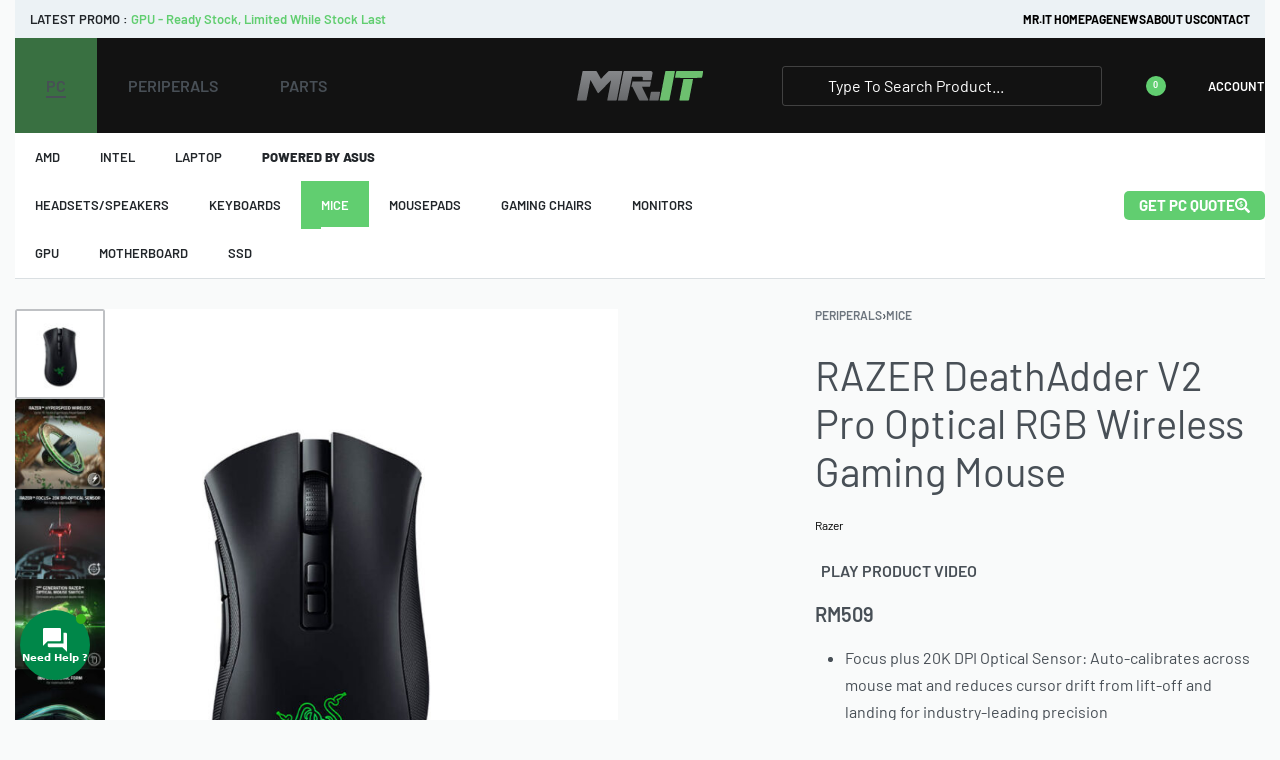

--- FILE ---
content_type: text/html; charset=UTF-8
request_url: https://mrit.my/prod/razer-deathadder-v2-pro-optical-rgb-wireless-gaming-mouse/
body_size: 64367
content:
<!DOCTYPE html>
<html lang="en-US" data-df  data-container="1440" data-xl="2" data-admin-bar="0" prefix="og: https://ogp.me/ns#" class="elementor-kit-2">
<head>
<meta charset="UTF-8">
<meta name="viewport" content="width=device-width, initial-scale=1">
<link rel="profile" href="//gmpg.org/xfn/11">
<link rel="pingback" href="https://mrit.my/xmlrpc.php">


<!-- Search Engine Optimization by Rank Math - https://rankmath.com/ -->
<title>RAZER DeathAdder V2 Pro Optical RGB Wireless Gaming Mouse - Mr.IT Computer</title>
<meta name="description" content="Focus plus 20K DPI Optical Sensor: Auto-calibrates across mouse mat and reduces cursor drift from lift-off and landing for industry-leading precision 25% Faster Than Competing Wireless Mice: Razer HyperSpeed wireless technology brings together extreme low-latency and interference reduction for true wireless freedom Immersive, Customizable Chroma RGB Lighting: Supports 16.8 million colors w, included preset profiles; syncs with gameplay and Razer Chroma-enabled peripherals and Philips Hue products 70 Hours of Intense Gaming: With the benefit of dual connectivity, enjoy up to 120 hours of battery life in Bluetooth mode, or up to 70 hours of ultra-fast performance when switching to HyperSpeed Wireless 88g Lightweight Design: Redesigned for better FPS gaming in the most iconic, ergonomic design on the market Connectivity technology: USB"/>
<meta name="robots" content="follow, index, max-snippet:-1, max-video-preview:-1, max-image-preview:large"/>
<link rel="canonical" href="https://mrit.my/prod/razer-deathadder-v2-pro-optical-rgb-wireless-gaming-mouse/" />
<meta property="og:locale" content="en_US" />
<meta property="og:type" content="product" />
<meta property="og:title" content="RAZER DeathAdder V2 Pro Optical RGB Wireless Gaming Mouse - Mr.IT Computer" />
<meta property="og:description" content="Focus plus 20K DPI Optical Sensor: Auto-calibrates across mouse mat and reduces cursor drift from lift-off and landing for industry-leading precision 25% Faster Than Competing Wireless Mice: Razer HyperSpeed wireless technology brings together extreme low-latency and interference reduction for true wireless freedom Immersive, Customizable Chroma RGB Lighting: Supports 16.8 million colors w, included preset profiles; syncs with gameplay and Razer Chroma-enabled peripherals and Philips Hue products 70 Hours of Intense Gaming: With the benefit of dual connectivity, enjoy up to 120 hours of battery life in Bluetooth mode, or up to 70 hours of ultra-fast performance when switching to HyperSpeed Wireless 88g Lightweight Design: Redesigned for better FPS gaming in the most iconic, ergonomic design on the market Connectivity technology: USB" />
<meta property="og:url" content="https://mrit.my/prod/razer-deathadder-v2-pro-optical-rgb-wireless-gaming-mouse/" />
<meta property="og:site_name" content="Mr.IT Computer" />
<meta property="og:updated_time" content="2025-07-31T10:44:37+08:00" />
<meta property="og:image" content="https://mrit.my/wp-content/uploads/2022/06/Razer-DeathAdder-V2-Pro-Wireless-Gaming-Mouse-fea.jpg" />
<meta property="og:image:secure_url" content="https://mrit.my/wp-content/uploads/2022/06/Razer-DeathAdder-V2-Pro-Wireless-Gaming-Mouse-fea.jpg" />
<meta property="og:image:width" content="1000" />
<meta property="og:image:height" content="1000" />
<meta property="og:image:alt" content="RAZER DeathAdder V2 Pro" />
<meta property="og:image:type" content="image/jpeg" />
<meta property="product:brand" content="Razer" />
<meta property="product:price:amount" content="509" />
<meta property="product:price:currency" content="MYR" />
<meta name="twitter:card" content="summary_large_image" />
<meta name="twitter:title" content="RAZER DeathAdder V2 Pro Optical RGB Wireless Gaming Mouse - Mr.IT Computer" />
<meta name="twitter:description" content="Focus plus 20K DPI Optical Sensor: Auto-calibrates across mouse mat and reduces cursor drift from lift-off and landing for industry-leading precision 25% Faster Than Competing Wireless Mice: Razer HyperSpeed wireless technology brings together extreme low-latency and interference reduction for true wireless freedom Immersive, Customizable Chroma RGB Lighting: Supports 16.8 million colors w, included preset profiles; syncs with gameplay and Razer Chroma-enabled peripherals and Philips Hue products 70 Hours of Intense Gaming: With the benefit of dual connectivity, enjoy up to 120 hours of battery life in Bluetooth mode, or up to 70 hours of ultra-fast performance when switching to HyperSpeed Wireless 88g Lightweight Design: Redesigned for better FPS gaming in the most iconic, ergonomic design on the market Connectivity technology: USB" />
<meta name="twitter:image" content="https://mrit.my/wp-content/uploads/2022/06/Razer-DeathAdder-V2-Pro-Wireless-Gaming-Mouse-fea.jpg" />
<meta name="twitter:label1" content="Price" />
<meta name="twitter:data1" content="&#082;&#077;509" />
<meta name="twitter:label2" content="Availability" />
<meta name="twitter:data2" content="Out of stock" />
<script type="application/ld+json" class="rank-math-schema">{"@context":"https://schema.org","@graph":[{"@type":"Place","@id":"https://mrit.my/#place","address":{"@type":"PostalAddress","streetAddress":"No.3, Medan Limau Emas,, Pusat Perniagaan Limau Emas,","addressLocality":"Bukit Mertajam","addressRegion":"Penang (Pulau Pinang)","postalCode":"14000","addressCountry":"MY"}},{"@type":["LocalBusiness","Organization"],"@id":"https://mrit.my/#organization","name":"Mr. IT Computer","url":"https://mrit.my","sameAs":["https://www.facebook.com/mrit.pc"],"email":"sales@mrit.my","address":{"@type":"PostalAddress","streetAddress":"No.3, Medan Limau Emas,, Pusat Perniagaan Limau Emas,","addressLocality":"Bukit Mertajam","addressRegion":"Penang (Pulau Pinang)","postalCode":"14000","addressCountry":"MY"},"logo":{"@type":"ImageObject","@id":"https://mrit.my/#logo","url":"https://mrit.my/wp-content/uploads/2021/06/cropped-Mr.IT-favicon-col1.png","contentUrl":"https://mrit.my/wp-content/uploads/2021/06/cropped-Mr.IT-favicon-col1.png","caption":"Mr.IT Computer","inLanguage":"en-US","width":"512","height":"512"},"priceRange":"$$$$","openingHours":["Monday,Tuesday,Wednesday,Thursday,Friday 10:00-18:00","Saturday,Sunday 090:00-13:00"],"location":{"@id":"https://mrit.my/#place"},"image":{"@id":"https://mrit.my/#logo"},"telephone":"+60178789432"},{"@type":"WebSite","@id":"https://mrit.my/#website","url":"https://mrit.my","name":"Mr.IT Computer","alternateName":"mrit.my","publisher":{"@id":"https://mrit.my/#organization"},"inLanguage":"en-US"},{"@type":"ImageObject","@id":"https://mrit.my/wp-content/uploads/2022/06/Razer-DeathAdder-V2-Pro-Wireless-Gaming-Mouse-fea.jpg","url":"https://mrit.my/wp-content/uploads/2022/06/Razer-DeathAdder-V2-Pro-Wireless-Gaming-Mouse-fea.jpg","width":"1000","height":"1000","inLanguage":"en-US"},{"@type":"ItemPage","@id":"https://mrit.my/prod/razer-deathadder-v2-pro-optical-rgb-wireless-gaming-mouse/#webpage","url":"https://mrit.my/prod/razer-deathadder-v2-pro-optical-rgb-wireless-gaming-mouse/","name":"RAZER DeathAdder V2 Pro Optical RGB Wireless Gaming Mouse - Mr.IT Computer","datePublished":"2022-06-02T11:23:54+08:00","dateModified":"2025-07-31T10:44:37+08:00","isPartOf":{"@id":"https://mrit.my/#website"},"primaryImageOfPage":{"@id":"https://mrit.my/wp-content/uploads/2022/06/Razer-DeathAdder-V2-Pro-Wireless-Gaming-Mouse-fea.jpg"},"inLanguage":"en-US"},{"@type":"Product","brand":{"@type":"Brand","name":"Razer"},"name":"RAZER DeathAdder V2 Pro Optical RGB Wireless Gaming Mouse - Mr.IT Computer","description":"Focus plus 20K DPI Optical Sensor: Auto-calibrates across mouse mat and reduces cursor drift from lift-off and landing for industry-leading precision 25% Faster Than Competing Wireless Mice: Razer HyperSpeed wireless technology brings together extreme low-latency and interference reduction for true wireless freedom Immersive, Customizable Chroma RGB Lighting: Supports 16.8 million colors w, included preset profiles; syncs with gameplay and Razer Chroma-enabled peripherals and Philips Hue products 70 Hours of Intense Gaming: With the benefit of dual connectivity, enjoy up to 120 hours of battery life in Bluetooth mode, or up to 70 hours of ultra-fast performance when switching to HyperSpeed Wireless 88g Lightweight Design: Redesigned for better FPS gaming in the most iconic, ergonomic design on the market Connectivity technology: USB","sku":"RZ01-04130100-R3G1-1","category":"Periperals &gt; Mice","mainEntityOfPage":{"@id":"https://mrit.my/prod/razer-deathadder-v2-pro-optical-rgb-wireless-gaming-mouse/#webpage"},"weight":{"@type":"QuantitativeValue","unitCode":"KGM","value":"0.3"},"height":{"@type":"QuantitativeValue","unitCode":"CMT","value":"4.5"},"width":{"@type":"QuantitativeValue","unitCode":"CMT","value":"7.5"},"depth":{"@type":"QuantitativeValue","unitCode":"CMT","value":"13"},"image":[{"@type":"ImageObject","url":"https://mrit.my/wp-content/uploads/2022/06/Razer-DeathAdder-V2-Pro-Wireless-Gaming-Mouse-fea.jpg","height":"1000","width":"1000"},{"@type":"ImageObject","url":"https://mrit.my/wp-content/uploads/2022/06/1-71fzjoZqLeL._AC_SL1500_comp.jpg","height":"1050","width":"1050"},{"@type":"ImageObject","url":"https://mrit.my/wp-content/uploads/2022/06/2-61Y0WYbkKPL._AC_SL1500_comp.jpg","height":"1050","width":"1050"},{"@type":"ImageObject","url":"https://mrit.my/wp-content/uploads/2022/06/3-71L90FEuVyL._AC_SL1500_comp.jpg","height":"1050","width":"1050"},{"@type":"ImageObject","url":"https://mrit.my/wp-content/uploads/2022/06/4-715MVM3kCL._AC_SL1500_comp.jpg","height":"1050","width":"1050"},{"@type":"ImageObject","url":"https://mrit.my/wp-content/uploads/2022/06/5-71DrKCQnC8L._AC_SL1500_comp.jpg","height":"1050","width":"1050"},{"@type":"ImageObject","url":"https://mrit.my/wp-content/uploads/2022/06/6-71FflQUq6nL._AC_SL1500_comp.jpg","height":"1050","width":"1050"},{"@type":"ImageObject","url":"https://mrit.my/wp-content/uploads/2022/06/3235993-l-a.jpg","height":"1500","width":"1500"},{"@type":"ImageObject","url":"https://mrit.my/wp-content/uploads/2022/06/3235993-l-c.jpg","height":"1500","width":"1500"},{"@type":"ImageObject","url":"https://mrit.my/wp-content/uploads/2022/06/3235993-l-d.jpg","height":"1500","width":"1500"}],"offers":{"@type":"Offer","price":"509","priceCurrency":"MYR","priceValidUntil":"2027-12-31","availability":"http://schema.org/OutOfStock","itemCondition":"NewCondition","url":"https://mrit.my/prod/razer-deathadder-v2-pro-optical-rgb-wireless-gaming-mouse/","seller":{"@type":"Organization","@id":"https://mrit.my/","name":"Mr.IT Computer","url":"https://mrit.my","logo":"https://mrit.my/wp-content/uploads/2021/06/cropped-Mr.IT-favicon-col1.png"}},"additionalProperty":[{"@type":"PropertyValue","name":"pa_brand","value":"Razer"},{"@type":"PropertyValue","name":"pa_mouse-connection-type","value":"Bluetooth, Wireless"},{"@type":"PropertyValue","name":"pa_mouse-dpi","value":"14,000"},{"@type":"PropertyValue","name":"pa_mouse-shape","value":"Ergonomic"},{"@type":"PropertyValue","name":"pa_mouse-weight-gram","value":"103"}],"@id":"https://mrit.my/prod/razer-deathadder-v2-pro-optical-rgb-wireless-gaming-mouse/#richSnippet"}]}</script>
<!-- /Rank Math WordPress SEO plugin -->

<link rel='dns-prefetch' href='//www.googletagmanager.com' />
<link rel='dns-prefetch' href='//use.fontawesome.com' />

<link rel="alternate" type="application/rss+xml" title="Mr.IT Computer &raquo; Feed" href="https://mrit.my/feed/" />
<link rel="alternate" type="application/rss+xml" title="Mr.IT Computer &raquo; Comments Feed" href="https://mrit.my/comments/feed/" />
<link rel="alternate" type="application/rss+xml" title="Mr.IT Computer &raquo; RAZER DeathAdder V2 Pro Optical RGB Wireless Gaming Mouse Comments Feed" href="https://mrit.my/prod/razer-deathadder-v2-pro-optical-rgb-wireless-gaming-mouse/feed/" />
<link rel="alternate" title="oEmbed (JSON)" type="application/json+oembed" href="https://mrit.my/wp-json/oembed/1.0/embed?url=https%3A%2F%2Fmrit.my%2Fprod%2Frazer-deathadder-v2-pro-optical-rgb-wireless-gaming-mouse%2F" />
<link rel="alternate" title="oEmbed (XML)" type="text/xml+oembed" href="https://mrit.my/wp-json/oembed/1.0/embed?url=https%3A%2F%2Fmrit.my%2Fprod%2Frazer-deathadder-v2-pro-optical-rgb-wireless-gaming-mouse%2F&#038;format=xml" />
		<!-- This site uses the Google Analytics by MonsterInsights plugin v9.11.1 - Using Analytics tracking - https://www.monsterinsights.com/ -->
							<script src="//www.googletagmanager.com/gtag/js?id=G-17C5Y5SFCG"  data-cfasync="false" data-wpfc-render="false" type="text/javascript" async></script>
			<script data-cfasync="false" data-wpfc-render="false" type="text/javascript">
				var mi_version = '9.11.1';
				var mi_track_user = true;
				var mi_no_track_reason = '';
								var MonsterInsightsDefaultLocations = {"page_location":"https:\/\/mrit.my\/prod\/razer-deathadder-v2-pro-optical-rgb-wireless-gaming-mouse\/"};
								if ( typeof MonsterInsightsPrivacyGuardFilter === 'function' ) {
					var MonsterInsightsLocations = (typeof MonsterInsightsExcludeQuery === 'object') ? MonsterInsightsPrivacyGuardFilter( MonsterInsightsExcludeQuery ) : MonsterInsightsPrivacyGuardFilter( MonsterInsightsDefaultLocations );
				} else {
					var MonsterInsightsLocations = (typeof MonsterInsightsExcludeQuery === 'object') ? MonsterInsightsExcludeQuery : MonsterInsightsDefaultLocations;
				}

								var disableStrs = [
										'ga-disable-G-17C5Y5SFCG',
									];

				/* Function to detect opted out users */
				function __gtagTrackerIsOptedOut() {
					for (var index = 0; index < disableStrs.length; index++) {
						if (document.cookie.indexOf(disableStrs[index] + '=true') > -1) {
							return true;
						}
					}

					return false;
				}

				/* Disable tracking if the opt-out cookie exists. */
				if (__gtagTrackerIsOptedOut()) {
					for (var index = 0; index < disableStrs.length; index++) {
						window[disableStrs[index]] = true;
					}
				}

				/* Opt-out function */
				function __gtagTrackerOptout() {
					for (var index = 0; index < disableStrs.length; index++) {
						document.cookie = disableStrs[index] + '=true; expires=Thu, 31 Dec 2099 23:59:59 UTC; path=/';
						window[disableStrs[index]] = true;
					}
				}

				if ('undefined' === typeof gaOptout) {
					function gaOptout() {
						__gtagTrackerOptout();
					}
				}
								window.dataLayer = window.dataLayer || [];

				window.MonsterInsightsDualTracker = {
					helpers: {},
					trackers: {},
				};
				if (mi_track_user) {
					function __gtagDataLayer() {
						dataLayer.push(arguments);
					}

					function __gtagTracker(type, name, parameters) {
						if (!parameters) {
							parameters = {};
						}

						if (parameters.send_to) {
							__gtagDataLayer.apply(null, arguments);
							return;
						}

						if (type === 'event') {
														parameters.send_to = monsterinsights_frontend.v4_id;
							var hookName = name;
							if (typeof parameters['event_category'] !== 'undefined') {
								hookName = parameters['event_category'] + ':' + name;
							}

							if (typeof MonsterInsightsDualTracker.trackers[hookName] !== 'undefined') {
								MonsterInsightsDualTracker.trackers[hookName](parameters);
							} else {
								__gtagDataLayer('event', name, parameters);
							}
							
						} else {
							__gtagDataLayer.apply(null, arguments);
						}
					}

					__gtagTracker('js', new Date());
					__gtagTracker('set', {
						'developer_id.dZGIzZG': true,
											});
					if ( MonsterInsightsLocations.page_location ) {
						__gtagTracker('set', MonsterInsightsLocations);
					}
										__gtagTracker('config', 'G-17C5Y5SFCG', {"forceSSL":"true","link_attribution":"true"} );
										window.gtag = __gtagTracker;										(function () {
						/* https://developers.google.com/analytics/devguides/collection/analyticsjs/ */
						/* ga and __gaTracker compatibility shim. */
						var noopfn = function () {
							return null;
						};
						var newtracker = function () {
							return new Tracker();
						};
						var Tracker = function () {
							return null;
						};
						var p = Tracker.prototype;
						p.get = noopfn;
						p.set = noopfn;
						p.send = function () {
							var args = Array.prototype.slice.call(arguments);
							args.unshift('send');
							__gaTracker.apply(null, args);
						};
						var __gaTracker = function () {
							var len = arguments.length;
							if (len === 0) {
								return;
							}
							var f = arguments[len - 1];
							if (typeof f !== 'object' || f === null || typeof f.hitCallback !== 'function') {
								if ('send' === arguments[0]) {
									var hitConverted, hitObject = false, action;
									if ('event' === arguments[1]) {
										if ('undefined' !== typeof arguments[3]) {
											hitObject = {
												'eventAction': arguments[3],
												'eventCategory': arguments[2],
												'eventLabel': arguments[4],
												'value': arguments[5] ? arguments[5] : 1,
											}
										}
									}
									if ('pageview' === arguments[1]) {
										if ('undefined' !== typeof arguments[2]) {
											hitObject = {
												'eventAction': 'page_view',
												'page_path': arguments[2],
											}
										}
									}
									if (typeof arguments[2] === 'object') {
										hitObject = arguments[2];
									}
									if (typeof arguments[5] === 'object') {
										Object.assign(hitObject, arguments[5]);
									}
									if ('undefined' !== typeof arguments[1].hitType) {
										hitObject = arguments[1];
										if ('pageview' === hitObject.hitType) {
											hitObject.eventAction = 'page_view';
										}
									}
									if (hitObject) {
										action = 'timing' === arguments[1].hitType ? 'timing_complete' : hitObject.eventAction;
										hitConverted = mapArgs(hitObject);
										__gtagTracker('event', action, hitConverted);
									}
								}
								return;
							}

							function mapArgs(args) {
								var arg, hit = {};
								var gaMap = {
									'eventCategory': 'event_category',
									'eventAction': 'event_action',
									'eventLabel': 'event_label',
									'eventValue': 'event_value',
									'nonInteraction': 'non_interaction',
									'timingCategory': 'event_category',
									'timingVar': 'name',
									'timingValue': 'value',
									'timingLabel': 'event_label',
									'page': 'page_path',
									'location': 'page_location',
									'title': 'page_title',
									'referrer' : 'page_referrer',
								};
								for (arg in args) {
																		if (!(!args.hasOwnProperty(arg) || !gaMap.hasOwnProperty(arg))) {
										hit[gaMap[arg]] = args[arg];
									} else {
										hit[arg] = args[arg];
									}
								}
								return hit;
							}

							try {
								f.hitCallback();
							} catch (ex) {
							}
						};
						__gaTracker.create = newtracker;
						__gaTracker.getByName = newtracker;
						__gaTracker.getAll = function () {
							return [];
						};
						__gaTracker.remove = noopfn;
						__gaTracker.loaded = true;
						window['__gaTracker'] = __gaTracker;
					})();
									} else {
										console.log("");
					(function () {
						function __gtagTracker() {
							return null;
						}

						window['__gtagTracker'] = __gtagTracker;
						window['gtag'] = __gtagTracker;
					})();
									}
			</script>
							<!-- / Google Analytics by MonsterInsights -->
		        <link id="woocommerce-notification-fonts" rel="preload" href="https://mrit.my/wp-content/plugins/woocommerce-notification/fonts/icons-close.woff2" as="font" crossorigin>
        <style id='wp-img-auto-sizes-contain-inline-css' type='text/css'>
img:is([sizes=auto i],[sizes^="auto," i]){contain-intrinsic-size:3000px 1500px}
/*# sourceURL=wp-img-auto-sizes-contain-inline-css */
</style>
<link data-minify="1" rel='stylesheet' id='woocommerce-smart-coupons-available-coupons-block-css' href='https://mrit.my/wp-content/cache/min/1/wp-content/plugins/woocommerce-smart-coupons/blocks/build/style-woocommerce-smart-coupons-available-coupons-block.css?ver=1768240067' type='text/css' media='all' />
<link rel='stylesheet' id='wp-components-css' href='https://mrit.my/wp-includes/css/dist/components/style.min.css?ver=6.9' type='text/css' media='all' />
<link data-minify="1" rel='stylesheet' id='woocommerce-smart-coupons-send-coupon-form-block-css' href='https://mrit.my/wp-content/cache/min/1/wp-content/plugins/woocommerce-smart-coupons/blocks/build/style-woocommerce-smart-coupons-send-coupon-form-block.css?ver=1768240067' type='text/css' media='all' />
<link data-minify="1" rel='stylesheet' id='woocommerce-smart-coupons-action-tab-frontend-css' href='https://mrit.my/wp-content/cache/min/1/wp-content/plugins/woocommerce-smart-coupons/blocks/build/style-woocommerce-smart-coupons-action-tab-frontend.css?ver=1768240067' type='text/css' media='all' />
<link rel='stylesheet' id='sbi_styles-css' href='https://mrit.my/wp-content/plugins/instagram-feed-pro/css/sbi-styles.min.css?ver=6.8.1' type='text/css' media='all' />
<link data-minify="1" rel='stylesheet' id='woocommerce-notification-icons-close-css' href='https://mrit.my/wp-content/cache/min/1/wp-content/plugins/woocommerce-notification/css/icons-close.min.css?ver=1768240067' type='text/css' media='all' />
<link rel='stylesheet' id='woocommerce-notification-css' href='https://mrit.my/wp-content/plugins/woocommerce-notification/css/woocommerce-notification.min.css?ver=1.6.6' type='text/css' media='all' />
<style id='woocommerce-notification-inline-css' type='text/css'>
#notify-close.default:before{color:#ffffff;}#notify-close.classic:before{color:#000000;}#message-purchased #notify-close.default{background-color:#000000;}#message-purchased .message-purchase-main{overflow:hidden}#message-purchased .wn-notification-image-wrapper{padding:0;}#message-purchased .wn-notification-message-container{padding-left:15px;}#message-purchased .wn-notification-image{border-radius:0px;}#message-purchased .message-purchase-main{background-color: #ffffff;color:#212121 !important;border-radius:10px;}#message-purchased .message-purchase-main .wn-notification-message-container,#message-purchased .message-purchase-main .wn-notification-message-container small,#message-purchased .wn-notification-message-container .wn-notification-atc &gt; i{color:#212121 !important;}#message-purchased .message-purchase-main .wn-notification-message-container a, #message-purchased .message-purchase-main .wn-notification-message-container span{color:#212121 !important;}
/*# sourceURL=woocommerce-notification-inline-css */
</style>
<style id='classic-theme-styles-inline-css' type='text/css'>
/*! This file is auto-generated */
.wp-block-button__link{color:#fff;background-color:#32373c;border-radius:9999px;box-shadow:none;text-decoration:none;padding:calc(.667em + 2px) calc(1.333em + 2px);font-size:1.125em}.wp-block-file__button{background:#32373c;color:#fff;text-decoration:none}
/*# sourceURL=/wp-includes/css/classic-themes.min.css */
</style>
<style id='woocommerce-inline-inline-css' type='text/css'>
.woocommerce form .form-row .required { visibility: visible; }
.woocommerce form .form-row abbr.required { visibility: visible; }
/*# sourceURL=woocommerce-inline-inline-css */
</style>
<link data-minify="1" rel='stylesheet' id='wccf-field-styles-css' href='https://mrit.my/wp-content/cache/min/1/wp-content/plugins/woocommerce-custom-fields/assets/css/fields.css?ver=1768240067' type='text/css' media='all' />
<link rel='stylesheet' id='rightpress-datetimepicker-styles-css' href='https://mrit.my/wp-content/plugins/woocommerce-custom-fields/rightpress/components/rightpress-assets-component/assets/datetimepicker/assets/css/jquery.datetimepicker.min.css?ver=1021' type='text/css' media='all' />
<link data-minify="1" rel='stylesheet' id='wccf-frontend-styles-css' href='https://mrit.my/wp-content/cache/min/1/wp-content/plugins/woocommerce-custom-fields/assets/css/frontend.css?ver=1768240067' type='text/css' media='all' />
<link rel='stylesheet' id='contactus.css-css' href='https://mrit.my/wp-content/plugins/ar-contactus/res/css/contactus.min.css?ver=2.1.0' type='text/css' media='all' />
<link data-minify="1" rel='stylesheet' id='contactus.generated.desktop.css-css' href='https://mrit.my/wp-content/cache/min/1/wp-content/plugins/ar-contactus/res/css/generated-desktop.css?ver=1768240067' type='text/css' media='all' />
<link data-minify="1" rel='stylesheet' id='contactus.fa.css-css' href='https://mrit.my/wp-content/cache/min/1/releases/v5.8.1/css/all.css?ver=1768240067' type='text/css' media='all' />
<link rel='stylesheet' id='woo-variation-swatches-css' href='https://mrit.my/wp-content/plugins/woo-variation-swatches/assets/css/frontend.min.css?ver=1747449762' type='text/css' media='all' />
<style id='woo-variation-swatches-inline-css' type='text/css'>
:root {
--wvs-tick:url("data:image/svg+xml;utf8,%3Csvg filter='drop-shadow(0px 0px 2px rgb(0 0 0 / .8))' xmlns='http://www.w3.org/2000/svg'  viewBox='0 0 30 30'%3E%3Cpath fill='none' stroke='%23ffffff' stroke-linecap='round' stroke-linejoin='round' stroke-width='4' d='M4 16L11 23 27 7'/%3E%3C/svg%3E");

--wvs-cross:url("data:image/svg+xml;utf8,%3Csvg filter='drop-shadow(0px 0px 5px rgb(255 255 255 / .6))' xmlns='http://www.w3.org/2000/svg' width='72px' height='72px' viewBox='0 0 24 24'%3E%3Cpath fill='none' stroke='%23ff0000' stroke-linecap='round' stroke-width='0.6' d='M5 5L19 19M19 5L5 19'/%3E%3C/svg%3E");
--wvs-position:left;
--wvs-single-product-large-item-width:40px;
--wvs-single-product-large-item-height:40px;
--wvs-single-product-large-item-font-size:16px;
--wvs-single-product-item-width:35px;
--wvs-single-product-item-height:35px;
--wvs-single-product-item-font-size:14px;
--wvs-archive-product-item-width:30px;
--wvs-archive-product-item-height:30px;
--wvs-archive-product-item-font-size:16px;
--wvs-tooltip-background-color:#61ce70;
--wvs-tooltip-text-color:#ffffff;
--wvs-item-box-shadow:0 0 0 1px rgba(0, 0, 0, 0.3);
--wvs-item-background-color:#FFFFFF;
--wvs-item-text-color:#000000;
--wvs-hover-item-box-shadow:0 0 0 3px #61ce70;
--wvs-hover-item-background-color:#FFFFFF;
--wvs-hover-item-text-color:#61ce70;
--wvs-selected-item-box-shadow:0 0 0 3px #61ce70;
--wvs-selected-item-background-color:#61ce70;
--wvs-selected-item-text-color:#ffffff}
/*# sourceURL=woo-variation-swatches-inline-css */
</style>
<link data-minify="1" rel='stylesheet' id='yith_wapo_color_label_frontend-css' href='https://mrit.my/wp-content/cache/min/1/wp-content/plugins/yith-woocommerce-advanced-product-options-premium/modules/color-label-variations/assets/css/frontend.css?ver=1768240071' type='text/css' media='all' />
<style id='yith_wapo_color_label_frontend-inline-css' type='text/css'>
:root {--yith-wccl-tooltip-background: #61ce70;--yith-wccl-tooltip-text-color: #ffffff;--yith-wccl-select-option-size: 40px;--yith-wccl-select-option-radius: 50%;}
/*# sourceURL=yith_wapo_color_label_frontend-inline-css */
</style>
<link data-minify="1" rel='stylesheet' id='photoswipe-css' href='https://mrit.my/wp-content/cache/min/1/wp-content/plugins/rey-core/assets/css/woocommerce-components/photoswipe/photoswipe.css?ver=1768240067' type='text/css' media='all' />
<link data-minify="1" rel='stylesheet' id='photoswipe-default-skin-css' href='https://mrit.my/wp-content/cache/min/1/wp-content/plugins/rey-core/assets/css/woocommerce-components/photoswipe/photoswipe-skin.css?ver=1768240067' type='text/css' media='all' />
<link data-minify="1" rel='stylesheet' id='yith_wapo_front-css' href='https://mrit.my/wp-content/cache/min/1/wp-content/plugins/yith-woocommerce-advanced-product-options-premium/assets/css/front.css?ver=1768240067' type='text/css' media='all' />
<style id='yith_wapo_front-inline-css' type='text/css'>
:root{--yith-wapo-required-option-color:#AF2323;--yith-wapo-checkbox-style:50%;--yith-wapo-color-swatch-style:50%;--yith-wapo-label-font-size:16px;--yith-wapo-description-font-size:12px;--yith-wapo-color-swatch-size:40px;--yith-wapo-block-padding:0px 0px 0px 0px ;--yith-wapo-block-background-color:rgb(249,250,250);--yith-wapo-accent-color-color:#61ce70;--yith-wapo-form-border-color-color:#7a7a7a;--yith-wapo-price-box-colors-text:#474747;--yith-wapo-price-box-colors-background:#FFFFFF;--yith-wapo-uploads-file-colors-background:#f3f3f3;--yith-wapo-uploads-file-colors-border:#c4c4c4;--yith-wapo-tooltip-colors-background:#61ce70;--yith-wapo-tooltip-colors-text:#ffffff;}
/*# sourceURL=yith_wapo_front-inline-css */
</style>
<link data-minify="1" rel='stylesheet' id='yith_wapo_jquery-ui-css' href='https://mrit.my/wp-content/cache/min/1/wp-content/plugins/yith-woocommerce-advanced-product-options-premium/assets/css/jquery/jquery-ui-1.13.2.css?ver=1768240067' type='text/css' media='all' />
<link data-minify="1" rel='stylesheet' id='dashicons-css' href='https://mrit.my/wp-content/cache/min/1/wp-includes/css/dashicons.min.css?ver=1768240067' type='text/css' media='all' />
<style id='dashicons-inline-css' type='text/css'>
[data-font="Dashicons"]:before {font-family: 'Dashicons' !important;content: attr(data-icon) !important;speak: none !important;font-weight: normal !important;font-variant: normal !important;text-transform: none !important;line-height: 1 !important;font-style: normal !important;-webkit-font-smoothing: antialiased !important;-moz-osx-font-smoothing: grayscale !important;}
/*# sourceURL=dashicons-inline-css */
</style>
<link data-minify="1" rel='stylesheet' id='yith-plugin-fw-icon-font-css' href='https://mrit.my/wp-content/cache/min/1/wp-content/plugins/yith-woocommerce-advanced-product-options-premium/plugin-fw/assets/css/yith-icon.css?ver=1768240067' type='text/css' media='all' />
<link rel='stylesheet' id='wp-color-picker-css' href='https://mrit.my/wp-admin/css/color-picker.min.css?ver=6.9' type='text/css' media='all' />
<link rel='stylesheet' id='elementor-frontend-css' href='https://mrit.my/wp-content/plugins/elementor/assets/css/frontend.min.css?ver=3.31.2' type='text/css' media='all' />
<link data-minify="1" id="rey-hs-css" type="text/css" href="https://mrit.my/wp-content/cache/min/1/wp-content/uploads/rey/hs-f11774720b.css?ver=1768240071"  rel="stylesheet" media="all"  />
<link id="rey-ds-css" type="text/css" href="https://mrit.my/wp-content/uploads/rey/ds-6c574c6eb9.css?ver=3.1.10.1765563548" data-noptimize="" data-no-optimize="1" data-pagespeed-no-defer="" data-pagespeed-no-transform="" data-minify="1" rel="preload" as="style" onload="this.onload=null;this.rel='stylesheet';" media="all"  />
<noscript><link rel="stylesheet" href="https://mrit.my/wp-content/uploads/rey/ds-6c574c6eb9.css" data-no-minify="1"></noscript>
<link rel='stylesheet' id='elementor-post-2158-css' href='https://mrit.my/wp-content/uploads/elementor/css/post-2158.css?ver=1765563475' type='text/css' media='all' />
<link rel="stylesheet" onload="this.onload=null;this.media='all';" media="print"  data-noptimize="" data-no-optimize="1" data-pagespeed-no-defer="" data-pagespeed-no-transform="" data-minify="1" data-no-rel='stylesheet' id='elementor-post-381-css' href='https://mrit.my/wp-content/uploads/elementor/css/post-381.css?ver=1765563476' type='text/css' data-media='all' />
<noscript><link rel='stylesheet' data-noptimize="" data-no-optimize="1" data-pagespeed-no-defer="" data-pagespeed-no-transform="" data-minify="1" data-id='elementor-post-381-css' href='https://mrit.my/wp-content/uploads/elementor/css/post-381.css?ver=1765563476' data-type='text/css' data-media='all' />
</noscript><link data-minify="1" rel='stylesheet' id='bdt-uikit-css' href='https://mrit.my/wp-content/cache/min/1/wp-content/plugins/bdthemes-prime-slider-lite/assets/css/bdt-uikit.css?ver=1768240067' type='text/css' media='all' />
<link data-minify="1" rel='stylesheet' id='prime-slider-site-css' href='https://mrit.my/wp-content/cache/min/1/wp-content/plugins/bdthemes-prime-slider-lite/assets/css/prime-slider-site.css?ver=1768240067' type='text/css' media='all' />
<script type="text/template" id="tmpl-variation-template">

	<# if( data.variation.variation_description ){ #>
		<div class="woocommerce-variation-description">{{{ data.variation.variation_description }}}</div>
	<# } #>

	<# if( data.variation.price_html ){ #>
		<div class="woocommerce-variation-price">{{{ data.variation.price_html }}}</div>
	<# } #>

	<# if( data.variation.availability_html ){ #>
		<div class="woocommerce-variation-availability">{{{ data.variation.availability_html }}}</div>
	<# } #>
</script>

<script type="text/template" id="tmpl-unavailable-variation-template">
	<p>Sorry, this product is unavailable. Please choose a different combination.</p>
</script>
<!--n2css--><!--n2js--><script type="text/javascript" id="jquery-core-js-extra">
/* <![CDATA[ */
var pp = {"ajax_url":"https://mrit.my/wp-admin/admin-ajax.php"};
//# sourceURL=jquery-core-js-extra
/* ]]> */
</script>
<script type="text/javascript" src="https://mrit.my/wp-includes/js/jquery/jquery.min.js?ver=3.7.1" id="jquery-core-js"></script>
<script type="text/javascript" src="https://mrit.my/wp-includes/js/jquery/jquery-migrate.min.js?ver=3.4.1" id="jquery-migrate-js"></script>
<script type="text/javascript" src="https://mrit.my/wp-content/plugins/google-analytics-for-wordpress/assets/js/frontend-gtag.min.js?ver=9.11.1" id="monsterinsights-frontend-script-js" async="async" data-wp-strategy="async"></script>
<script data-cfasync="false" data-wpfc-render="false" type="text/javascript" id='monsterinsights-frontend-script-js-extra'>/* <![CDATA[ */
var monsterinsights_frontend = {"js_events_tracking":"true","download_extensions":"doc,pdf,ppt,zip,xls,docx,pptx,xlsx","inbound_paths":"[{\"path\":\"\\\/go\\\/\",\"label\":\"affiliate\"},{\"path\":\"\\\/recommend\\\/\",\"label\":\"affiliate\"}]","home_url":"https:\/\/mrit.my","hash_tracking":"false","v4_id":"G-17C5Y5SFCG"};/* ]]> */
</script>
<script type="text/javascript" src="https://mrit.my/wp-content/plugins/woocommerce/assets/js/jquery-blockui/jquery.blockUI.min.js?ver=2.7.0-wc.10.2.3" id="jquery-blockui-js" data-wp-strategy="defer"></script>
<script type="text/javascript" id="wc-add-to-cart-js-extra">
/* <![CDATA[ */
var wc_add_to_cart_params = {"ajax_url":"/wp-admin/admin-ajax.php","wc_ajax_url":"/?wc-ajax=%%endpoint%%","i18n_view_cart":"View cart","cart_url":"https://mrit.my/cart-2/","is_cart":"","cart_redirect_after_add":"no"};
//# sourceURL=wc-add-to-cart-js-extra
/* ]]> */
</script>
<script type="text/javascript" src="https://mrit.my/wp-content/plugins/woocommerce/assets/js/frontend/add-to-cart.min.js?ver=10.2.3" id="wc-add-to-cart-js" defer="defer" data-wp-strategy="defer"></script>
<script type="text/javascript" src="https://mrit.my/wp-content/plugins/woocommerce/assets/js/js-cookie/js.cookie.min.js?ver=2.1.4-wc.10.2.3" id="js-cookie-js" defer="defer" data-wp-strategy="defer"></script>
<script type="text/javascript" id="woocommerce-js-extra">
/* <![CDATA[ */
var woocommerce_params = {"ajax_url":"/wp-admin/admin-ajax.php","wc_ajax_url":"/?wc-ajax=%%endpoint%%","i18n_password_show":"Show password","i18n_password_hide":"Hide password"};
//# sourceURL=woocommerce-js-extra
/* ]]> */
</script>
<script type="text/javascript" src="https://mrit.my/wp-content/plugins/woocommerce/assets/js/frontend/woocommerce.min.js?ver=10.2.3" id="woocommerce-js" defer="defer" data-wp-strategy="defer"></script>
<script type="text/javascript" id="contactus-js-extra">
/* <![CDATA[ */
var arCUVars = {"url":"https://mrit.my/wp-admin/admin-ajax.php","version":"2.1.0","_wpnonce":"\u003Cinput type=\"hidden\" id=\"_wpnonce\" name=\"_wpnonce\" value=\"6631e07f14\" /\u003E\u003Cinput type=\"hidden\" name=\"_wp_http_referer\" value=\"/prod/razer-deathadder-v2-pro-optical-rgb-wireless-gaming-mouse/\" /\u003E"};
//# sourceURL=contactus-js-extra
/* ]]> */
</script>
<script type="text/javascript" src="https://mrit.my/wp-content/plugins/ar-contactus/res/js/contactus.min.js?ver=2.1.0" id="contactus-js"></script>
<script data-minify="1" type="text/javascript" src="https://mrit.my/wp-content/cache/min/1/wp-content/plugins/ar-contactus/res/js/scripts.js?ver=1768240067" id="contactus.scripts-js"></script>

<!-- Google tag (gtag.js) snippet added by Site Kit -->
<!-- Google Analytics snippet added by Site Kit -->
<script type="text/javascript" src="https://www.googletagmanager.com/gtag/js?id=GT-K5LX4TT4" id="google_gtagjs-js" async></script>
<script type="text/javascript" id="google_gtagjs-js-after">
/* <![CDATA[ */
window.dataLayer = window.dataLayer || [];function gtag(){dataLayer.push(arguments);}
gtag("set","linker",{"domains":["mrit.my"]});
gtag("js", new Date());
gtag("set", "developer_id.dZTNiMT", true);
gtag("config", "GT-K5LX4TT4");
//# sourceURL=google_gtagjs-js-after
/* ]]> */
</script>
<script type="text/javascript" src="https://mrit.my/wp-content/plugins/bdthemes-prime-slider-lite/assets/js/bdt-uikit.min.js?ver=3.21.7" id="bdt-uikit-js"></script>
<link rel="https://api.w.org/" href="https://mrit.my/wp-json/" /><link rel="alternate" title="JSON" type="application/json" href="https://mrit.my/wp-json/wp/v2/product/7307" />
<link rel='shortlink' href='https://mrit.my/?p=7307' />
<meta name="generator" content="Site Kit by Google 1.170.0" />	<noscript><style>
		.woocommerce ul.products li.product.is-animated-entry {opacity: 1;transform: none;}
		.woocommerce div.product .woocommerce-product-gallery:after {display: none;}
		.woocommerce div.product .woocommerce-product-gallery .woocommerce-product-gallery__wrapper {opacity: 1}
	</style></noscript>
		<noscript><style>.woocommerce-product-gallery{ opacity: 1 !important; }</style></noscript>
	<meta name="generator" content="Elementor 3.31.2; features: e_font_icon_svg, additional_custom_breakpoints; settings: css_print_method-external, google_font-enabled, font_display-auto">
<style type="text/css">.recentcomments a{display:inline !important;padding:0 !important;margin:0 !important;}</style><link rel="preload" as="image" type="image/jpeg" href="https://mrit.my/wp-content/uploads/2022/06/Razer-DeathAdder-V2-Pro-Wireless-Gaming-Mouse-fea-800x800.jpg"/>			<style>
				.e-con.e-parent:nth-of-type(n+4):not(.e-lazyloaded):not(.e-no-lazyload),
				.e-con.e-parent:nth-of-type(n+4):not(.e-lazyloaded):not(.e-no-lazyload) * {
					background-image: none !important;
				}
				@media screen and (max-height: 1024px) {
					.e-con.e-parent:nth-of-type(n+3):not(.e-lazyloaded):not(.e-no-lazyload),
					.e-con.e-parent:nth-of-type(n+3):not(.e-lazyloaded):not(.e-no-lazyload) * {
						background-image: none !important;
					}
				}
				@media screen and (max-height: 640px) {
					.e-con.e-parent:nth-of-type(n+2):not(.e-lazyloaded):not(.e-no-lazyload),
					.e-con.e-parent:nth-of-type(n+2):not(.e-lazyloaded):not(.e-no-lazyload) * {
						background-image: none !important;
					}
				}
			</style>
			<link rel="icon" href="https://mrit.my/wp-content/uploads/2024/06/cropped-MRIT-2024-favicon-2-32x32.png" sizes="32x32" />
<link rel="icon" href="https://mrit.my/wp-content/uploads/2024/06/cropped-MRIT-2024-favicon-2-192x192.png" sizes="192x192" />
<link rel="apple-touch-icon" href="https://mrit.my/wp-content/uploads/2024/06/cropped-MRIT-2024-favicon-2-180x180.png" />
<meta name="msapplication-TileImage" content="https://mrit.my/wp-content/uploads/2024/06/cropped-MRIT-2024-favicon-2-270x270.png" />
<style id="reycore-inline-styles" data-noptimize="" data-no-optimize="1" data-pagespeed-no-defer="" data-pagespeed-no-transform="" data-minify="1">:root{--rey-container-spacing:15px;--main-gutter-size:15px;--body-bg-color:#f9fafa;--neutral-hue:210;--r-social-icons-dist-top:40vh;--r-social-icons-dist-side:35px;--r-social-icons-dist-size:18px;--blog-columns:2;--sidebar-size:27%;--post-align-wide-size:25vw;--scroll-top-bottom:5vh;--woocommerce-products-gutter:30px;--woocommerce-sidebar-size:20%;--woocommerce-sidebar-widget-spacing:25px;--woocommerce-discount-color:#00c95e;--woocommerce-summary-size:36%;--woocommerce-summary-padding:0px;--woocommerce-gallery-max-thumbs:0;--star-rating-color:var(--e-global-color-accent);}.rey-stickySocial{font-family:var(--primary-ff);font-weight:500;}.rey-cartPanel .woocommerce-mini-cart__buttons .button--cart{color:var(--e-global-color-2b9051e);background-color:var(--e-global-color-accent);}.woocommerce ul.products.--skin-proto{--woocommerce-loop-proto-color-link:var(--e-global-color-accent);--woocommerce-loop-proto-bgcolor:#ffffff;}.woocommerce ul.products li.product .rey-productInner .button{--accent-hover-color:var(--e-global-color-accent);}.woocommerce .rey-cartBtnQty{--accent-color:var(--e-global-color-accent);}.woocommerce .rey-cartBtnQty .button, .woocommerce .rey-cartBtnQty .btn{--accent-hover-color:var(--e-global-color-accent);}.woocommerce-store-notice .woocommerce-store-notice-content{text-transform:capitalize;min-height:32px;}.woocommerce-store-notice{background-color:var(--e-global-color-accent);}@media (min-width: 768px) and (max-width: 1025px){:root{--rey-container-spacing:15px;--main-gutter-size:15px;--blog-columns:1;--scroll-top-bottom:5vh;--woocommerce-products-gutter:10px;--woocommerce-summary-padding:0px;}}@media (max-width: 767px){:root{--rey-container-spacing:15px;--main-gutter-size:15px;--blog-columns:1;--scroll-top-bottom:5vh;--woocommerce-products-gutter:10px;--woocommerce-summary-padding:0px;}}@media (max-width: 1024px){.rey-filterPanel-wrapper.rey-sidePanel{width:95%;}}@font-face { font-family:'Barlow';font-style:normal;font-weight:200;font-display:swap;src:url(https://mrit.my/wp-content/fonts/barlow/4580aae4fd9706ee) format('woff');}@font-face { font-family:'Barlow';font-style:normal;font-weight:400;font-display:swap;src:url(https://mrit.my/wp-content/fonts/barlow/d311460642e4ddaa) format('woff');}@font-face { font-family:'Barlow';font-style:normal;font-weight:500;font-display:swap;src:url(https://mrit.my/wp-content/fonts/barlow/80f670df0483e4bc) format('woff');}@font-face { font-family:'Barlow';font-style:normal;font-weight:600;font-display:swap;src:url(https://mrit.my/wp-content/fonts/barlow/4302b3ac91460bfb) format('woff');}@font-face { font-family:'Barlow';font-style:normal;font-weight:700;font-display:swap;src:url(https://mrit.my/wp-content/fonts/barlow/23fc8bd8ed07f5fe) format('woff');}@font-face { font-family:'Barlow';font-style:normal;font-weight:800;font-display:swap;src:url(https://mrit.my/wp-content/fonts/barlow/12bad0f808040dc3) format('woff');}@font-face { font-family:'Rey Primary';font-style:normal;font-weight:200;font-display:swap;src:url(https://mrit.my/wp-content/fonts/barlow/4580aae4fd9706ee) format('woff');}@font-face { font-family:'Rey Primary';font-style:normal;font-weight:400;font-display:swap;src:url(https://mrit.my/wp-content/fonts/barlow/d311460642e4ddaa) format('woff');}@font-face { font-family:'Rey Primary';font-style:normal;font-weight:500;font-display:swap;src:url(https://mrit.my/wp-content/fonts/barlow/80f670df0483e4bc) format('woff');}@font-face { font-family:'Rey Primary';font-style:normal;font-weight:600;font-display:swap;src:url(https://mrit.my/wp-content/fonts/barlow/4302b3ac91460bfb) format('woff');}@font-face { font-family:'Rey Primary';font-style:normal;font-weight:700;font-display:swap;src:url(https://mrit.my/wp-content/fonts/barlow/23fc8bd8ed07f5fe) format('woff');}@font-face { font-family:'Rey Primary';font-style:normal;font-weight:800;font-display:swap;src:url(https://mrit.my/wp-content/fonts/barlow/12bad0f808040dc3) format('woff');}:root{--zero-px: 0.001px;} @media (max-width: 1024px) {			:root {				--nav-breakpoint-desktop: none;				--nav-breakpoint-mobile: flex;			}		} :root{--primary-ff:Barlow, "Helvetica Neue", Helvetica, Arial, sans-serif;--body-font-family: var(--primary-ff);--accent-color:#282a30;--accent-hover-color:#000000;--accent-text-color:#fff;} :root{ --woocommerce-grid-columns:4; } @media(min-width: 768px) and (max-width: 1024px){:root{ --woocommerce-grid-columns:2; }} @media(max-width: 767px){:root{ --woocommerce-grid-columns:2; }}      </style><style id="rey-lazy-bg">.rey-js .elementor-element.rey-lazyBg, .rey-js .elementor-element.rey-lazyBg > .elementor-widget-container, .rey-js .elementor-element.rey-lazyBg > .elementor-widget-wrap { background-image: none !important; }</style><link data-minify="1" rel='stylesheet' id='wc-blocks-style-css' href='https://mrit.my/wp-content/cache/min/1/wp-content/plugins/woocommerce/assets/client/blocks/wc-blocks.css?ver=1768240067' type='text/css' media='all' />
<style id='global-styles-inline-css' type='text/css'>
:root{--wp--preset--aspect-ratio--square: 1;--wp--preset--aspect-ratio--4-3: 4/3;--wp--preset--aspect-ratio--3-4: 3/4;--wp--preset--aspect-ratio--3-2: 3/2;--wp--preset--aspect-ratio--2-3: 2/3;--wp--preset--aspect-ratio--16-9: 16/9;--wp--preset--aspect-ratio--9-16: 9/16;--wp--preset--color--black: #000000;--wp--preset--color--cyan-bluish-gray: #abb8c3;--wp--preset--color--white: #ffffff;--wp--preset--color--pale-pink: #f78da7;--wp--preset--color--vivid-red: #cf2e2e;--wp--preset--color--luminous-vivid-orange: #ff6900;--wp--preset--color--luminous-vivid-amber: #fcb900;--wp--preset--color--light-green-cyan: #7bdcb5;--wp--preset--color--vivid-green-cyan: #00d084;--wp--preset--color--pale-cyan-blue: #8ed1fc;--wp--preset--color--vivid-cyan-blue: #0693e3;--wp--preset--color--vivid-purple: #9b51e0;--wp--preset--gradient--vivid-cyan-blue-to-vivid-purple: linear-gradient(135deg,rgb(6,147,227) 0%,rgb(155,81,224) 100%);--wp--preset--gradient--light-green-cyan-to-vivid-green-cyan: linear-gradient(135deg,rgb(122,220,180) 0%,rgb(0,208,130) 100%);--wp--preset--gradient--luminous-vivid-amber-to-luminous-vivid-orange: linear-gradient(135deg,rgb(252,185,0) 0%,rgb(255,105,0) 100%);--wp--preset--gradient--luminous-vivid-orange-to-vivid-red: linear-gradient(135deg,rgb(255,105,0) 0%,rgb(207,46,46) 100%);--wp--preset--gradient--very-light-gray-to-cyan-bluish-gray: linear-gradient(135deg,rgb(238,238,238) 0%,rgb(169,184,195) 100%);--wp--preset--gradient--cool-to-warm-spectrum: linear-gradient(135deg,rgb(74,234,220) 0%,rgb(151,120,209) 20%,rgb(207,42,186) 40%,rgb(238,44,130) 60%,rgb(251,105,98) 80%,rgb(254,248,76) 100%);--wp--preset--gradient--blush-light-purple: linear-gradient(135deg,rgb(255,206,236) 0%,rgb(152,150,240) 100%);--wp--preset--gradient--blush-bordeaux: linear-gradient(135deg,rgb(254,205,165) 0%,rgb(254,45,45) 50%,rgb(107,0,62) 100%);--wp--preset--gradient--luminous-dusk: linear-gradient(135deg,rgb(255,203,112) 0%,rgb(199,81,192) 50%,rgb(65,88,208) 100%);--wp--preset--gradient--pale-ocean: linear-gradient(135deg,rgb(255,245,203) 0%,rgb(182,227,212) 50%,rgb(51,167,181) 100%);--wp--preset--gradient--electric-grass: linear-gradient(135deg,rgb(202,248,128) 0%,rgb(113,206,126) 100%);--wp--preset--gradient--midnight: linear-gradient(135deg,rgb(2,3,129) 0%,rgb(40,116,252) 100%);--wp--preset--font-size--small: 13px;--wp--preset--font-size--medium: 20px;--wp--preset--font-size--large: 36px;--wp--preset--font-size--x-large: 42px;--wp--preset--spacing--20: 0.44rem;--wp--preset--spacing--30: 0.67rem;--wp--preset--spacing--40: 1rem;--wp--preset--spacing--50: 1.5rem;--wp--preset--spacing--60: 2.25rem;--wp--preset--spacing--70: 3.38rem;--wp--preset--spacing--80: 5.06rem;--wp--preset--shadow--natural: 6px 6px 9px rgba(0, 0, 0, 0.2);--wp--preset--shadow--deep: 12px 12px 50px rgba(0, 0, 0, 0.4);--wp--preset--shadow--sharp: 6px 6px 0px rgba(0, 0, 0, 0.2);--wp--preset--shadow--outlined: 6px 6px 0px -3px rgb(255, 255, 255), 6px 6px rgb(0, 0, 0);--wp--preset--shadow--crisp: 6px 6px 0px rgb(0, 0, 0);}:where(.is-layout-flex){gap: 0.5em;}:where(.is-layout-grid){gap: 0.5em;}body .is-layout-flex{display: flex;}.is-layout-flex{flex-wrap: wrap;align-items: center;}.is-layout-flex > :is(*, div){margin: 0;}body .is-layout-grid{display: grid;}.is-layout-grid > :is(*, div){margin: 0;}:where(.wp-block-columns.is-layout-flex){gap: 2em;}:where(.wp-block-columns.is-layout-grid){gap: 2em;}:where(.wp-block-post-template.is-layout-flex){gap: 1.25em;}:where(.wp-block-post-template.is-layout-grid){gap: 1.25em;}.has-black-color{color: var(--wp--preset--color--black) !important;}.has-cyan-bluish-gray-color{color: var(--wp--preset--color--cyan-bluish-gray) !important;}.has-white-color{color: var(--wp--preset--color--white) !important;}.has-pale-pink-color{color: var(--wp--preset--color--pale-pink) !important;}.has-vivid-red-color{color: var(--wp--preset--color--vivid-red) !important;}.has-luminous-vivid-orange-color{color: var(--wp--preset--color--luminous-vivid-orange) !important;}.has-luminous-vivid-amber-color{color: var(--wp--preset--color--luminous-vivid-amber) !important;}.has-light-green-cyan-color{color: var(--wp--preset--color--light-green-cyan) !important;}.has-vivid-green-cyan-color{color: var(--wp--preset--color--vivid-green-cyan) !important;}.has-pale-cyan-blue-color{color: var(--wp--preset--color--pale-cyan-blue) !important;}.has-vivid-cyan-blue-color{color: var(--wp--preset--color--vivid-cyan-blue) !important;}.has-vivid-purple-color{color: var(--wp--preset--color--vivid-purple) !important;}.has-black-background-color{background-color: var(--wp--preset--color--black) !important;}.has-cyan-bluish-gray-background-color{background-color: var(--wp--preset--color--cyan-bluish-gray) !important;}.has-white-background-color{background-color: var(--wp--preset--color--white) !important;}.has-pale-pink-background-color{background-color: var(--wp--preset--color--pale-pink) !important;}.has-vivid-red-background-color{background-color: var(--wp--preset--color--vivid-red) !important;}.has-luminous-vivid-orange-background-color{background-color: var(--wp--preset--color--luminous-vivid-orange) !important;}.has-luminous-vivid-amber-background-color{background-color: var(--wp--preset--color--luminous-vivid-amber) !important;}.has-light-green-cyan-background-color{background-color: var(--wp--preset--color--light-green-cyan) !important;}.has-vivid-green-cyan-background-color{background-color: var(--wp--preset--color--vivid-green-cyan) !important;}.has-pale-cyan-blue-background-color{background-color: var(--wp--preset--color--pale-cyan-blue) !important;}.has-vivid-cyan-blue-background-color{background-color: var(--wp--preset--color--vivid-cyan-blue) !important;}.has-vivid-purple-background-color{background-color: var(--wp--preset--color--vivid-purple) !important;}.has-black-border-color{border-color: var(--wp--preset--color--black) !important;}.has-cyan-bluish-gray-border-color{border-color: var(--wp--preset--color--cyan-bluish-gray) !important;}.has-white-border-color{border-color: var(--wp--preset--color--white) !important;}.has-pale-pink-border-color{border-color: var(--wp--preset--color--pale-pink) !important;}.has-vivid-red-border-color{border-color: var(--wp--preset--color--vivid-red) !important;}.has-luminous-vivid-orange-border-color{border-color: var(--wp--preset--color--luminous-vivid-orange) !important;}.has-luminous-vivid-amber-border-color{border-color: var(--wp--preset--color--luminous-vivid-amber) !important;}.has-light-green-cyan-border-color{border-color: var(--wp--preset--color--light-green-cyan) !important;}.has-vivid-green-cyan-border-color{border-color: var(--wp--preset--color--vivid-green-cyan) !important;}.has-pale-cyan-blue-border-color{border-color: var(--wp--preset--color--pale-cyan-blue) !important;}.has-vivid-cyan-blue-border-color{border-color: var(--wp--preset--color--vivid-cyan-blue) !important;}.has-vivid-purple-border-color{border-color: var(--wp--preset--color--vivid-purple) !important;}.has-vivid-cyan-blue-to-vivid-purple-gradient-background{background: var(--wp--preset--gradient--vivid-cyan-blue-to-vivid-purple) !important;}.has-light-green-cyan-to-vivid-green-cyan-gradient-background{background: var(--wp--preset--gradient--light-green-cyan-to-vivid-green-cyan) !important;}.has-luminous-vivid-amber-to-luminous-vivid-orange-gradient-background{background: var(--wp--preset--gradient--luminous-vivid-amber-to-luminous-vivid-orange) !important;}.has-luminous-vivid-orange-to-vivid-red-gradient-background{background: var(--wp--preset--gradient--luminous-vivid-orange-to-vivid-red) !important;}.has-very-light-gray-to-cyan-bluish-gray-gradient-background{background: var(--wp--preset--gradient--very-light-gray-to-cyan-bluish-gray) !important;}.has-cool-to-warm-spectrum-gradient-background{background: var(--wp--preset--gradient--cool-to-warm-spectrum) !important;}.has-blush-light-purple-gradient-background{background: var(--wp--preset--gradient--blush-light-purple) !important;}.has-blush-bordeaux-gradient-background{background: var(--wp--preset--gradient--blush-bordeaux) !important;}.has-luminous-dusk-gradient-background{background: var(--wp--preset--gradient--luminous-dusk) !important;}.has-pale-ocean-gradient-background{background: var(--wp--preset--gradient--pale-ocean) !important;}.has-electric-grass-gradient-background{background: var(--wp--preset--gradient--electric-grass) !important;}.has-midnight-gradient-background{background: var(--wp--preset--gradient--midnight) !important;}.has-small-font-size{font-size: var(--wp--preset--font-size--small) !important;}.has-medium-font-size{font-size: var(--wp--preset--font-size--medium) !important;}.has-large-font-size{font-size: var(--wp--preset--font-size--large) !important;}.has-x-large-font-size{font-size: var(--wp--preset--font-size--x-large) !important;}
/*# sourceURL=global-styles-inline-css */
</style>
<link rel='stylesheet' id='e-motion-fx-css' href='https://mrit.my/wp-content/plugins/elementor-pro/assets/css/modules/motion-fx.min.css?ver=3.30.0' type='text/css' media='all' />
<link rel='stylesheet' id='widget-image-css' href='https://mrit.my/wp-content/plugins/elementor/assets/css/widget-image.min.css?ver=3.31.2' type='text/css' media='all' />
<link rel='stylesheet' id='widget-heading-css' href='https://mrit.my/wp-content/plugins/elementor/assets/css/widget-heading.min.css?ver=3.31.2' type='text/css' media='all' />
<link rel='stylesheet' id='widget-form-css' href='https://mrit.my/wp-content/plugins/elementor-pro/assets/css/widget-form.min.css?ver=3.30.0' type='text/css' media='all' />
<link rel='stylesheet' id='widget-icon-box-css' href='https://mrit.my/wp-content/plugins/elementor/assets/css/widget-icon-box.min.css?ver=3.31.2' type='text/css' media='all' />
<link rel='stylesheet' id='e-animation-shrink-css' href='https://mrit.my/wp-content/plugins/elementor/assets/lib/animations/styles/e-animation-shrink.min.css?ver=3.31.2' type='text/css' media='all' />
<link rel='stylesheet' id='widget-social-icons-css' href='https://mrit.my/wp-content/plugins/elementor/assets/css/widget-social-icons.min.css?ver=3.31.2' type='text/css' media='all' />
<link rel='stylesheet' id='e-apple-webkit-css' href='https://mrit.my/wp-content/plugins/elementor/assets/css/conditionals/apple-webkit.min.css?ver=3.31.2' type='text/css' media='all' />
<link rel='stylesheet' id='widget-divider-css' href='https://mrit.my/wp-content/plugins/elementor/assets/css/widget-divider.min.css?ver=3.31.2' type='text/css' media='all' />
<link rel='stylesheet' id='widget-image-gallery-css' href='https://mrit.my/wp-content/plugins/elementor/assets/css/widget-image-gallery.min.css?ver=3.31.2' type='text/css' media='all' />
<link rel='stylesheet' id='elementor-post-2-css' href='https://mrit.my/wp-content/uploads/elementor/css/post-2.css?ver=1765563476' type='text/css' media='all' />
<link rel='stylesheet' id='powerpack-frontend-css' href='https://mrit.my/wp-content/plugins/powerpack-elements/assets/css/min/frontend.min.css?ver=2.10.23' type='text/css' media='all' />
<link rel='stylesheet' id='sbistyles-css' href='https://mrit.my/wp-content/plugins/instagram-feed-pro/css/sbi-styles.min.css?ver=6.8.1' type='text/css' media='all' />
<link data-minify="1" rel='stylesheet' id='elementor-gf-local-roboto-css' href='https://mrit.my/wp-content/cache/min/1/wp-content/uploads/elementor/google-fonts/css/roboto.css?ver=1768240067' type='text/css' media='all' />
<link data-minify="1" rel='stylesheet' id='elementor-gf-local-robotoslab-css' href='https://mrit.my/wp-content/cache/min/1/wp-content/uploads/elementor/google-fonts/css/robotoslab.css?ver=1768240067' type='text/css' media='all' />
<link rel="stylesheet" onload="this.onload=null;this.media='all';" media="print"  data-noptimize="" data-no-optimize="1" data-pagespeed-no-defer="" data-pagespeed-no-transform="" data-minify="1" data-no-rel='stylesheet' id='elementor-post-283-css' href='https://mrit.my/wp-content/uploads/elementor/css/post-283.css?ver=1765563477' type='text/css' data-media='all' />
<noscript><link rel='stylesheet' data-noptimize="" data-no-optimize="1" data-pagespeed-no-defer="" data-pagespeed-no-transform="" data-minify="1" data-id='elementor-post-283-css' href='https://mrit.my/wp-content/uploads/elementor/css/post-283.css?ver=1765563477' data-type='text/css' data-media='all' />
</noscript><meta name="generator" content="WP Rocket 3.17.4" data-wpr-features="wpr_minify_js wpr_minify_css wpr_desktop wpr_preload_links" /></head>

<body class="wp-singular product-template-default single single-product postid-7307 wp-custom-logo wp-theme-rey wp-child-theme-rey-child theme-rey woocommerce woocommerce-page woocommerce-no-js woo-variation-swatches wvs-behavior-blur wvs-theme-rey-child wvs-tooltip rey-no-js ltr --fixed-header woo-variation-swatches-stylesheet-enabled elementor-default elementor-kit-2 rey-cwidth--default single-skin--default --gallery-vertical elementor-opt r-notices" data-id="7307" itemtype="https://schema.org/WebPage" itemscope="itemscope">

<script type="text/javascript" id="rey-no-js" data-noptimize data-no-optimize="1" data-no-defer="1">
		document.body.classList.remove('rey-no-js');document.body.classList.add('rey-js');
	</script>		<script type="text/javascript" id="rey-instant-js" data-noptimize="" data-no-optimize="1" data-no-defer="1" data-pagespeed-no-defer="">
			(function(){
				if( ! window.matchMedia("(max-width: 1024px)").matches && ("IntersectionObserver" in window) ){
					var io = new IntersectionObserver(entries => {
						window.reyScrollbarWidth = window.innerWidth - entries[0].boundingClientRect.width;
						document.documentElement.style.setProperty('--scrollbar-width', window.reyScrollbarWidth + "px");
						io.disconnect();
					});
					io.observe(document.documentElement);
				}
				let cw = parseInt(document.documentElement.getAttribute('data-container') || 1440);
				const sxl = function () {
					let xl;
					if ( window.matchMedia('(min-width: 1025px) and (max-width: ' + cw + 'px)').matches ) xl = 1; // 1440px - 1025px
					else if ( window.matchMedia('(min-width: ' + (cw + 1) + 'px)').matches ) xl = 2; // +1440px
					document.documentElement.setAttribute('data-xl', xl || 0);
				};
				sxl(); window.addEventListener('resize', sxl);
			})();
		</script>
		
	<a href="#content" class="skip-link screen-reader-text">Skip to content</a>

	<div data-rocket-location-hash="19bf9355dc57e59dcf59aae424760a15" id="page" class="rey-siteWrapper ">

		
<div data-rocket-location-hash="3587836840e6b208b9fd7496e9ebc919" class="rey-overlay rey-overlay--site" style="opacity:0;"></div>

		
<header class="rey-siteHeader rey-siteHeader--custom rey-siteHeader--2158 header-pos--fixed --loading-fixed-desktop --loading-fixed-tablet --loading-fixed-mobile --fixed-shrinking" >

			<div data-rocket-location-hash="b14d15cb37e22fc0fd74218f8c4f9747" data-elementor-type="wp-post" data-elementor-id="2158" class="elementor elementor-2158" data-elementor-post-type="rey-global-sections" data-elementor-gstype="header" data-page-el-selector="body.elementor-page-2158">
						<section class="hide-on-scroll elementor-section elementor-top-section elementor-element elementor-element-9093a6a elementor-section-content-middle rey-section-bg--classic elementor-hidden-tablet elementor-hidden-phone elementor-section-boxed elementor-section-height-default elementor-section-height-default" data-id="9093a6a" data-element_type="section" data-settings="{&quot;background_background&quot;:&quot;classic&quot;}">
						<div class="elementor-container elementor-column-gap-default">
					<div class="elementor-column elementor-col-50 elementor-top-column elementor-element elementor-element-1f7af2f" data-id="1f7af2f" data-element_type="column">
			<div class="elementor-column-wrap--1f7af2f elementor-widget-wrap elementor-element-populated">
						<div class="elementor-element elementor-element-1789a75 elementor-widget elementor-widget-reycore-text-scroller" data-id="1789a75" data-element_type="widget" data-widget_type="reycore-text-scroller.default">
				<div class="elementor-widget-container">
							<div class="rey-textScroller clearfix">
		
		<div class="rey-textScroller-items splide rey-textScroller-1789a75  --vertical" data-slider-config='{"type":"fade","autoplay":true,"interval":4000,"delayInit":0,"customArrows":false,"speed":1}' >

			<div class="splide__track">
				<div class="splide__list">
				<div class="splide__slide rey-textScroller-item" ><span><p>Welcome To Mr. IT Site</p></span></div><div class="splide__slide rey-textScroller-item" data-lazy-hidden=""><span><p>LATEST PROMO : <span style="color: #61ce70;"><a style="color: #61ce70;" href="https://mrit.my/prod-cat/parts/gpu/"><strong>GPU - Ready Stock, Limited While Stock Last</strong></a></span></p></span></div><div class="splide__slide rey-textScroller-item" data-lazy-hidden=""><span><p>LATEST PROMO : <span style="color: #61ce70;"><strong><a style="color: #61ce70;" href="https://mrit.my/prod-tag/corsair-march-8-2024/">Corsair March Promo Sale 2024</a></strong></span></p></span></div><div class="splide__slide rey-textScroller-item" data-lazy-hidden=""><span><p>LATEST PROMO : <span style="color: #61ce70;"><strong><a style="color: #61ce70;" href="https://mrit.my/prod-cat/periperals/">Periperals </a></strong></span></p></span></div><div class="splide__slide rey-textScroller-item" data-lazy-hidden=""><span><p>LATEST PROMO : <span style="color: #61ce70;"><strong><a style="color: #61ce70;" href="https://mrit.my/prod-tag/pc-promo/">PC PROMO </a></strong></span></p></span></div>				</div>
			</div>

			
		</div>

				</div>
						</div>
				</div>
					</div>
		</div>
				<div class="elementor-column elementor-col-50 elementor-top-column elementor-element elementor-element-3436f57" data-id="3436f57" data-element_type="column">
			<div class="elementor-column-wrap--3436f57 elementor-widget-wrap elementor-element-populated">
						<div class="elementor-element elementor-element-642714f reyEl-menu--horizontal --icons-start elementor-widget elementor-widget-reycore-menu" data-id="642714f" data-element_type="widget" data-widget_type="reycore-menu.default">
				<div class="elementor-widget-container">
					
		<div class="rey-element reyEl-menu">
			<div class="reyEl-menu-navWrapper"><ul data-menu-qid="7307" id="menu-header-top-menu" class="reyEl-menu-nav rey-navEl --menuHover-"><li id="menu-item-92" class="menu-item menu-item-type-post_type menu-item-object-page menu-item-92 o-id-2153"><a href="https://mrit.my/homepage/"><span>Mr.IT Homepage</span></a></li>
<li id="menu-item-13061" class="menu-item menu-item-type-post_type menu-item-object-page menu-item-13061 o-id-13044"><a href="https://mrit.my/news/"><span>News</span></a></li>
<li id="menu-item-2299" class="menu-item menu-item-type-post_type menu-item-object-page menu-item-2299 o-id-2288"><a href="https://mrit.my/about-us/"><span>About Us</span></a></li>
<li id="menu-item-1436" class="menu-item menu-item-type-post_type menu-item-object-page menu-item-1436 o-id-1382"><a href="https://mrit.my/contact/"><span>Contact</span></a></li>
</ul></div>		</div>
						</div>
				</div>
					</div>
		</div>
					</div>
		</section>
				<section class="elementor-section elementor-top-section elementor-element elementor-element-cda93bc rey-section-bg--classic --forced-height-yes rey-flexWrap elementor-section-content-middle elementor-section-height-min-height elementor-hidden-tablet elementor-hidden-phone elementor-section-boxed elementor-section-height-default elementor-section-items-middle" data-id="cda93bc" data-element_type="section" data-settings="{&quot;background_background&quot;:&quot;classic&quot;}">
						<div class="elementor-container elementor-column-gap-default">
					<div class="elementor-column elementor-col-33 elementor-top-column elementor-element elementor-element-2a9a87f elementor-hidden-tablet elementor-hidden-phone" data-id="2a9a87f" data-element_type="column">
			<div class="elementor-column-wrap--2a9a87f elementor-widget-wrap elementor-element-populated">
						<div class="elementor-element elementor-element-05795f2 elementor-widget__width-auto --direction--h --direction--tablet-v --direction--mobile-v --active-hover-yes elementor-widget elementor-widget-reycore-toggle-boxes" data-id="05795f2" data-element_type="widget" data-widget_type="reycore-toggle-boxes.default">
				<div class="elementor-widget-container">
							<div class="rey-toggleBoxes rey-toggleBoxes--h rey-toggleBoxes--default --hov-ulr" data-config="{&quot;target_type&quot;:&quot;tabs&quot;,&quot;tabs_target&quot;:&quot;tabs-5ee92279eef57&quot;,&quot;carousel_target&quot;:&quot;&quot;,&quot;parent_trigger&quot;:&quot;hover&quot;}">
		<a class="rey-toggleBox --active rey-toggleBox--0" tabindex="0" href="https://mrit.my/prod-cat/pc/" target="_self"><span class="rey-toggleBox-text-main btn btn-line-active" tabindex="-1">PC</span></a><a class="rey-toggleBox rey-toggleBox--1" tabindex="0" href="https://mrit.my/prod-cat/periperals/" target="_self"><span class="rey-toggleBox-text-main btn btn-line-active" tabindex="-1">PERIPERALS</span></a><a class="rey-toggleBox rey-toggleBox--2" tabindex="0" href="https://mrit.my/prod-cat/parts/" target="_self"><span class="rey-toggleBox-text-main btn btn-line-active" tabindex="-1">PARTS</span></a>		</div>
						</div>
				</div>
				<div class="elementor-element elementor-element-779c4e3 elementor-button-underline-hover elementor-widget__width-auto elementor-hidden-desktop elementor-hidden-tablet elementor-hidden-mobile elementor-widget elementor-widget-button" data-id="779c4e3" data-element_type="widget" data-widget_type="button.default">
				<div class="elementor-widget-container">
									<div class="elementor-button-wrapper">
					<a class="elementor-button elementor-button-link elementor-size-sm" href="https://mrit.my/shop/">
						<span class="elementor-button-content-wrapper">
									<span class="elementor-button-text">SHOP</span>
					</span>
					</a>
				</div>
								</div>
				</div>
					</div>
		</div>
				<div class="elementor-column elementor-col-33 elementor-top-column elementor-element elementor-element-30753dd" data-id="30753dd" data-element_type="column">
			<div class="elementor-column-wrap--30753dd elementor-widget-wrap elementor-element-populated">
						<div data-sticky-logo="https://mrit.my/wp-content/uploads/2024/06/Asset-1.svg" data-sticky-mobile-logo="https://mrit.my/wp-content/uploads/2024/06/Asset-1.svg" class="elementor-element elementor-element-5d1536d elementor-align-center elementor-widget elementor-widget-reycore-header-logo" data-id="5d1536d" data-element_type="widget" data-settings="{&quot;motion_fx_motion_fx_scrolling&quot;:&quot;yes&quot;,&quot;motion_fx_devices&quot;:[&quot;desktop&quot;,&quot;tablet&quot;,&quot;mobile&quot;]}" data-widget_type="reycore-header-logo.default">
				<div class="elementor-widget-container">
					
<div class="rey-logoWrapper">

	
        <div class="rey-siteLogo">
			<a href="https://mrit.my/" data-no-lazy="1" data-skip-lazy="1" class="no-lazy custom-logo-link" rel="home" itemprop="url"><img width="397" height="94" src="https://mrit.my/wp-content/uploads/2024/06/Asset-1.svg" data-no-lazy="1" data-skip-lazy="1" class="no-lazy custom-logo wvs-archive-product-image" alt="Mr.IT Computer" loading="eager" decoding="async" /><img width="397" height="94" src="https://mrit.my/wp-content/uploads/2024/06/Asset-1.svg" data-no-lazy="1" data-skip-lazy="1" class="no-lazy rey-mobileLogo wvs-archive-product-image" alt="" decoding="async" /></a>		</div>

    </div>
<!-- .rey-logoWrapper -->
				</div>
				</div>
					</div>
		</div>
				<div class="elementor-column elementor-col-33 elementor-top-column elementor-element elementor-element-e923a50" data-id="e923a50" data-element_type="column">
			<div class="elementor-column-wrap--e923a50 elementor-widget-wrap elementor-element-populated">
						<div class="elementor-element elementor-element-ca4cef7 elementor-widget__width-auto --expand-yes --inline-layout-ov --inline-mobile-icon --has-button-no elementor-widget elementor-widget-reycore-header-search" data-id="ca4cef7" data-element_type="widget" data-widget_type="reycore-header-search.default">
				<div class="elementor-widget-container">
					
<div class="rey-headerIcon rey-searchForm rey-headerSearch--inline rey-searchAjax js-rey-ajaxSearch">

	<button class="btn rey-headerIcon-btn rey-headerSearch-toggle" aria-label="Search">
		<svg aria-hidden="true" role="img" id="rey-icon-search-6968f00a5e9f6" class="rey-icon rey-icon-search icon-search rey-headerSearch-toggle-svg" viewbox="0 0 24 24"><circle stroke="currentColor" stroke-width="2.2" fill="none" cx="11" cy="11" r="10"></circle>
			<path d="M20.0152578,17.8888876 L23.5507917,21.4244215 C24.1365782,22.010208 24.1365782,22.9599554 23.5507917,23.5457419 C22.9650053,24.1315283 22.0152578,24.1315283 21.4294714,23.5457419 L17.8939375,20.010208 C17.3081511,19.4244215 17.3081511,18.4746741 17.8939375,17.8888876 C18.4797239,17.3031012 19.4294714,17.3031012 20.0152578,17.8888876 Z" fill="currentColor" stroke="none"></path></svg>	</button>

	<div class="rey-inlineSearch-wrapper ">
		<div class="rey-inlineSearch-holder"></div>

		<button class="btn rey-inlineSearch-mobileClose" aria-label="Close">
			<svg aria-hidden="true" role="img" id="rey-icon-close-6968f00a5ea1e" class="rey-icon rey-icon-close icon-close" viewbox="0 0 110 110"><g stroke="none" stroke-width="1" fill="none" fill-rule="evenodd" stroke-linecap="square"><path d="M4.79541854,4.29541854 L104.945498,104.445498 L4.79541854,4.29541854 Z" stroke="currentColor" stroke-width="var(--stroke-width, 12px)"></path><path d="M4.79541854,104.704581 L104.945498,4.55450209 L4.79541854,104.704581 Z" stroke="currentColor" stroke-width="var(--stroke-width, 12px)"></path></g></svg>		</button>

		<form role="search" action="https://mrit.my/" method="get" class="rey-inlineSearch-form">
			<label for="search-form-1"  class="screen-reader-text">
				Search for:			</label>
			<input class="rey-inlineSearch-searchField" type="search" id="search-form-1" name="s" placeholder="Type To Search Product..." autocomplete="off" value="" />
			<button class="search-btn rey-inlineSearch-searchBtn" type="submit" aria-label="Click to search">
				<svg aria-hidden="true" role="img" id="rey-icon-search-6968f00a5eb06" class="rey-icon rey-icon-search icon-search" viewbox="0 0 24 24"><circle stroke="currentColor" stroke-width="2.2" fill="none" cx="11" cy="11" r="10"></circle>
			<path d="M20.0152578,17.8888876 L23.5507917,21.4244215 C24.1365782,22.010208 24.1365782,22.9599554 23.5507917,23.5457419 C22.9650053,24.1315283 22.0152578,24.1315283 21.4294714,23.5457419 L17.8939375,20.010208 C17.3081511,19.4244215 17.3081511,18.4746741 17.8939375,17.8888876 C18.4797239,17.3031012 19.4294714,17.3031012 20.0152578,17.8888876 Z" fill="currentColor" stroke="none"></path></svg></button>
			<input type="hidden" name="post_type" value="product" />					</form>

		
		<div class="rey-searchResults js-rey-searchResults "></div>
		<div data-rocket-location-hash="dc5260207118abfd40acc84db77fcf39" class="rey-lineLoader"></div>
		
<nav class="rey-searchPanel__suggestions" aria-label="Search Suggestions" data-lazy-hidden>
	<div class="rey-searchPanel__suggestionsTitle">
		TRENDING	</div>
	<button aria-label="Search for GPU">GPU</button><button aria-label="Search for RTX">RTX</button><button aria-label="Search for amd gaming pc">amd gaming pc</button><button aria-label="Search for intel gaming pc">intel gaming pc</button><button aria-label="Search for gaming pc">gaming pc</button><button aria-label="Search for corsair">corsair</button><button aria-label="Search for razer">razer</button><button aria-label="Search for steelseries">steelseries</button><button aria-label="Search for headset">headset</button><button aria-label="Search for mouse">mouse</button></nav>
	</div>

</div>
				</div>
				</div>
				<div class="elementor-element elementor-element-6aa73a5 elementor-widget__width-auto elementor-widget elementor-widget-reycore-header-cart" data-id="6aa73a5" data-element_type="widget" data-widget_type="reycore-header-cart.default">
				<div class="elementor-widget-container">
					
<div class="rey-headerCart-wrapper rey-headerIcon  " data-rey-cart-count="0">
	<button  class="btn rey-headerIcon-btn rey-headerCart js-rey-headerCart">
        <span class="__icon rey-headerIcon-icon " aria-hidden="true"><svg aria-hidden="true" role="img" id="rey-icon-cart-6968f00a5ff36" class="rey-icon rey-icon-cart " viewbox="0 0 100 77"><g  stroke="none" stroke-width="1" fill="none" fill-rule="evenodd">
            <path d="M100,12.523 L24.5,12.523 L23.521,9.105 C20.574,-1.391 6.253,-3.204 0.8,6.338 C-1.482,10.334 4.513,13.759 6.796,9.763 C9.204,5.55 15.587,6.353 16.881,10.992 L31.69,62.739 C30.081,60.341 27.347,58.762 24.244,58.762 C19.295,58.762 15.283,62.774 15.283,67.719 C15.283,72.668 19.295,76.682 24.244,76.682 C29.193,76.682 33.202,72.668 33.202,67.719 C33.202,67.028 33.116,66.362 32.969,65.717 L46.828,65.717 L67.339,65.717 C67.184,66.375 67.093,67.061 67.093,67.772 C67.093,72.721 71.103,76.733 76.052,76.733 C81,76.733 85.012,72.721 85.012,67.772 C85.012,62.877 81.085,58.909 76.207,58.821 C76.168,58.821 76.131,58.809 76.085,58.809 L46.828,58.809 L37.745,58.809 L35.794,51.989 L96.453,42.583 L100,12.523 Z M90.212,36.565 L33.879,45.295 L26.476,19.425 L92.234,19.425 L90.212,36.565 Z"  fill="currentColor" fill-rule="nonzero"></path></g></svg></span>        <span class="rey-headerIcon-counter --bubble"><span class="__cart-count">0</span></span>
		<span class="screen-reader-text">Open cart</span>
	</button>
</div>
<!-- .rey-headerCart-wrapper -->
				</div>
				</div>
				<div class="elementor-element elementor-element-72244f9 elementor-widget__width-auto elementor-widget elementor-widget-reycore-header-account" data-id="72244f9" data-element_type="widget" data-widget_type="reycore-header-account.default">
				<div class="elementor-widget-container">
					
<div class="rey-headerAccount rey-headerIcon ">
    <button class="btn rey-headerIcon-btn js-rey-headerAccount rey-headerAccount-btn rey-headerAccount-btn--text --hit-text">

		<span class="screen-reader-text">ACCOUNT</span>

		<span class="rey-headerAccount-btnText rey-headerIcon-btnText">ACCOUNT</span><span class="__icon rey-headerIcon-icon" aria-hidden="true"><svg aria-hidden="true" role="img" id="rey-icon-user-6968f00a61204" class="rey-icon rey-icon-user rey-headerAccount-btnIcon" viewbox="0 0 24 24"><path d="M8.68220488,13 L5.8,13 C4.7,11.6 4,9.9 4,8 C4,3.6 7.6,0 12,0 C16.4,0 20,3.6 20,8 C20,9.9 19.3,11.6 18.2,13 L15.3177951,13 C16.9344907,11.9250785 18,10.0869708 18,8 C18,4.6862915 15.3137085,2 12,2 C8.6862915,2 6,4.6862915 6,8 C6,10.0869708 7.06550934,11.9250785 8.68220488,13 Z"></path><path d="M18,14 L6,14 C2.7,14 0,16.7 0,20 L0,23 C0,23.6 0.4,24 1,24 L23,24 C23.6,24 24,23.6 24,23 L24,20 C24,16.7 21.3,14 18,14 Z M22,22 L2,22 L2,20 C2,17.8 3.8,16 6,16 L18,16 C20.2,16 22,17.8 22,20 L22,22 Z" ></path></svg></span>
<span class="rey-headerAccount-count rey-headerIcon-counter --hidden --minimal">

	<span class="rey-wishlistCounter-number" data-count=""></span><svg data-transparent="" data-abs="" aria-hidden="true" role="img" id="rey-icon-close-6968f00a61684" class="rey-icon rey-icon-close __close-icon" viewbox="0 0 110 110"><g stroke="none" stroke-width="1" fill="none" fill-rule="evenodd" stroke-linecap="square"><path d="M4.79541854,4.29541854 L104.945498,104.445498 L4.79541854,4.29541854 Z" stroke="currentColor" stroke-width="var(--stroke-width, 12px)"></path><path d="M4.79541854,104.704581 L104.945498,4.55450209 L4.79541854,104.704581 Z" stroke="currentColor" stroke-width="var(--stroke-width, 12px)"></path></g></svg>
</span>
    </button>

</div>
<!-- .rey-headerAccount-wrapper -->
				</div>
				</div>
					</div>
		</div>
					</div>
		</section>
				<section class="hide-on-scroll elementor-section elementor-top-section elementor-element elementor-element-ce77177 rey-section-bg--classic elementor-section-content-middle --disable-transitions-yes --show-hover-yes elementor-hidden-tablet elementor-hidden-phone elementor-section-boxed elementor-section-height-default elementor-section-height-default" data-id="ce77177" data-element_type="section" data-settings="{&quot;background_background&quot;:&quot;classic&quot;}">
						<div class="elementor-container elementor-column-gap-default">
					<div class="elementor-column elementor-col-50 elementor-top-column elementor-element elementor-element-cdefaf2" data-id="cdefaf2" data-element_type="column">
			<div class="elementor-column-wrap--cdefaf2 elementor-widget-wrap elementor-element-populated">
						<section data-tabs-id="tabs-5ee92279eef57" class="--tabs-effect-default elementor-section elementor-inner-section elementor-element elementor-element-35e9d4b rey-flexWrap rey-tabs-section elementor-section-boxed elementor-section-height-default elementor-section-height-default" data-id="35e9d4b" data-element_type="section">
						<div class="elementor-container elementor-column-gap-default">
					<div class="elementor-column elementor-col-25 elementor-inner-column elementor-element elementor-element-8749cd3" data-id="8749cd3" data-element_type="column">
			<div class="elementor-column-wrap--8749cd3 elementor-widget-wrap elementor-element-populated">
						<div class="elementor-element elementor-element-fc302c4 --icons-start --submenu-display-collapsed --tap-open elementor-widget elementor-widget-reycore-header-navigation" data-id="fc302c4" data-element_type="widget" data-widget_type="reycore-header-navigation.default">
				<div class="elementor-widget-container">
					
    <nav id="site-navigation-fc302c4" class="rey-mainNavigation rey-mainNavigation--desktop  --shadow-1" data-id="-fc302c4" aria-label="Main Menu" data-sm-indicator="arrow2" itemtype="https://schema.org/SiteNavigationElement" itemscope="itemscope">

        <ul id="main-menu-desktop-fc302c4" class="rey-mainMenu rey-mainMenu--desktop id--mainMenu--desktop --has-indicators  rey-navEl --menuHover-ulr"><li id="menu-item-2709" class="menu-item menu-item-type-taxonomy menu-item-object-product_cat menu-item-2709 depth--0 --is-regular o-id-132"><a href="https://mrit.my/prod-cat/pc/amd/"><span>AMD</span></a></li>
<li id="menu-item-2711" class="menu-item menu-item-type-taxonomy menu-item-object-product_cat menu-item-2711 depth--0 --is-regular o-id-131"><a href="https://mrit.my/prod-cat/pc/intel/"><span>INTEL</span></a></li>
<li id="menu-item-12551" class="menu-item menu-item-type-custom menu-item-object-custom menu-item-12551 depth--0 --is-regular"><a href="https://mrit.my/prod-cat/laptop/"><span>LAPTOP</span></a></li>
<li id="menu-item-10710" class="--bold menu-item menu-item-type-post_type menu-item-object-page menu-item-10710 depth--0 --is-regular o-id-10645"><a href="https://mrit.my/powered-by-asus/"><span>Powered By ASUS</span></a></li>
</ul>	</nav><!-- .rey-mainNavigation -->


				</div>
				</div>
					</div>
		</div>
				<div class="elementor-column elementor-col-25 elementor-inner-column elementor-element elementor-element-d802c6d" data-id="d802c6d" data-element_type="column">
			<div class="elementor-column-wrap--d802c6d elementor-widget-wrap elementor-element-populated">
						<div class="elementor-element elementor-element-94650c4 --icons-start --submenu-display-collapsed elementor-widget elementor-widget-reycore-header-navigation" data-id="94650c4" data-element_type="widget" data-widget_type="reycore-header-navigation.default">
				<div class="elementor-widget-container">
					
    <nav id="site-navigation-94650c4" class="rey-mainNavigation rey-mainNavigation--desktop  --shadow-1" data-id="-94650c4" aria-label="Main Menu" data-sm-indicator="none" itemtype="https://schema.org/SiteNavigationElement" itemscope="itemscope">

        <ul id="main-menu-desktop-94650c4" class="rey-mainMenu rey-mainMenu--desktop id--mainMenu--desktop   rey-navEl --menuHover-ulr"><li id="menu-item-2721" class="menu-item menu-item-type-taxonomy menu-item-object-product_cat menu-item-2721 depth--0 --is-regular o-id-121"><a href="https://mrit.my/prod-cat/periperals/headsets-speakers/"><span>Headsets/Speakers</span></a></li>
<li id="menu-item-2831" class="menu-item menu-item-type-taxonomy menu-item-object-product_cat menu-item-2831 depth--0 --is-regular o-id-142"><a href="https://mrit.my/prod-cat/periperals/keyboards/"><span>Keyboards</span></a></li>
<li id="menu-item-2723" class="menu-item menu-item-type-taxonomy menu-item-object-product_cat current-product-ancestor current-menu-parent current-product-parent menu-item-2723 depth--0 --is-regular current-menu-item o-id-123"><a href="https://mrit.my/prod-cat/periperals/mice/"><span>Mice</span></a></li>
<li id="menu-item-2724" class="menu-item menu-item-type-taxonomy menu-item-object-product_cat menu-item-2724 depth--0 --is-regular o-id-126"><a href="https://mrit.my/prod-cat/periperals/mousepads/"><span>Mousepads</span></a></li>
<li id="menu-item-6192" class="menu-item menu-item-type-taxonomy menu-item-object-product_cat menu-item-6192 depth--0 --is-regular o-id-386"><a href="https://mrit.my/prod-cat/periperals/gaming-chairs/"><span>Gaming Chairs</span></a></li>
<li id="menu-item-8158" class="menu-item menu-item-type-taxonomy menu-item-object-product_cat menu-item-8158 depth--0 --is-regular o-id-439"><a href="https://mrit.my/prod-cat/periperals/monitors/"><span>Monitors</span></a></li>
</ul>	</nav><!-- .rey-mainNavigation -->


				</div>
				</div>
					</div>
		</div>
				<div class="elementor-column elementor-col-25 elementor-inner-column elementor-element elementor-element-1d60b99" data-id="1d60b99" data-element_type="column">
			<div class="elementor-column-wrap--1d60b99 elementor-widget-wrap elementor-element-populated">
						<div class="elementor-element elementor-element-35b834d --icons-start --submenu-display-collapsed elementor-widget elementor-widget-reycore-header-navigation" data-id="35b834d" data-element_type="widget" data-widget_type="reycore-header-navigation.default">
				<div class="elementor-widget-container">
					
    <nav id="site-navigation-35b834d" class="rey-mainNavigation rey-mainNavigation--desktop  --shadow-1" data-id="-35b834d" aria-label="Main Menu" data-sm-indicator="none" itemtype="https://schema.org/SiteNavigationElement" itemscope="itemscope">

        <ul id="main-menu-desktop-35b834d" class="rey-mainMenu rey-mainMenu--desktop id--mainMenu--desktop   rey-navEl --menuHover-ulr"><li id="menu-item-7962" class="menu-item menu-item-type-taxonomy menu-item-object-product_cat menu-item-7962 depth--0 --is-regular o-id-362"><a href="https://mrit.my/prod-cat/parts/gpu/"><span>GPU</span></a></li>
<li id="menu-item-8326" class="menu-item menu-item-type-taxonomy menu-item-object-product_cat menu-item-8326 depth--0 --is-regular o-id-478"><a href="https://mrit.my/prod-cat/parts/motherboard/"><span>Motherboard</span></a></li>
<li id="menu-item-9369" class="menu-item menu-item-type-taxonomy menu-item-object-product_cat menu-item-9369 depth--0 --is-regular o-id-133"><a href="https://mrit.my/prod-cat/parts/hdd-ssd/"><span>SSD</span></a></li>
</ul>	</nav><!-- .rey-mainNavigation -->


				</div>
				</div>
					</div>
		</div>
				<div class="elementor-column elementor-col-25 elementor-inner-column elementor-element elementor-element-a378ebc" data-id="a378ebc" data-element_type="column">
			<div class="elementor-column-wrap--a378ebc elementor-widget-wrap">
							</div>
		</div>
					</div>
		</section>
					</div>
		</div>
				<div class="elementor-column elementor-col-50 elementor-top-column elementor-element elementor-element-ce5f6d9" data-id="ce5f6d9" data-element_type="column">
			<div class="elementor-column-wrap--ce5f6d9 elementor-widget-wrap elementor-element-populated">
						<div class="elementor-element elementor-element-668a50c elementor-button-underline-hover elementor-align-right --icon-style-aoh elementor-widget elementor-widget-button" data-id="668a50c" data-element_type="widget" data-widget_type="button.default">
				<div class="elementor-widget-container">
									<div class="elementor-button-wrapper">
					<a class="elementor-button elementor-button-link elementor-size-lg" href="https://mrit.my/get-quote/">
						<span class="elementor-button-content-wrapper">
						<span class="elementor-button-icon">
				<svg aria-hidden="true" class="e-font-icon-svg e-fas-search-dollar" viewBox="0 0 512 512" xmlns="http://www.w3.org/2000/svg"><path d="M505.04 442.66l-99.71-99.69c-4.5-4.5-10.6-7-17-7h-16.3c27.6-35.3 44-79.69 44-127.99C416.03 93.09 322.92 0 208.02 0S0 93.09 0 207.98s93.11 207.98 208.02 207.98c48.3 0 92.71-16.4 128.01-44v16.3c0 6.4 2.5 12.5 7 17l99.71 99.69c9.4 9.4 24.6 9.4 33.9 0l28.3-28.3c9.4-9.4 9.4-24.59.1-33.99zm-297.02-90.7c-79.54 0-144-64.34-144-143.98 0-79.53 64.35-143.98 144-143.98 79.54 0 144 64.34 144 143.98 0 79.53-64.35 143.98-144 143.98zm27.11-152.54l-45.01-13.5c-5.16-1.55-8.77-6.78-8.77-12.73 0-7.27 5.3-13.19 11.8-13.19h28.11c4.56 0 8.96 1.29 12.82 3.72 3.24 2.03 7.36 1.91 10.13-.73l11.75-11.21c3.53-3.37 3.33-9.21-.57-12.14-9.1-6.83-20.08-10.77-31.37-11.35V112c0-4.42-3.58-8-8-8h-16c-4.42 0-8 3.58-8 8v16.12c-23.63.63-42.68 20.55-42.68 45.07 0 19.97 12.99 37.81 31.58 43.39l45.01 13.5c5.16 1.55 8.77 6.78 8.77 12.73 0 7.27-5.3 13.19-11.8 13.19h-28.1c-4.56 0-8.96-1.29-12.82-3.72-3.24-2.03-7.36-1.91-10.13.73l-11.75 11.21c-3.53 3.37-3.33 9.21.57 12.14 9.1 6.83 20.08 10.77 31.37 11.35V304c0 4.42 3.58 8 8 8h16c4.42 0 8-3.58 8-8v-16.12c23.63-.63 42.68-20.54 42.68-45.07 0-19.97-12.99-37.81-31.59-43.39z"></path></svg>			</span>
									<span class="elementor-button-text">GET PC QUOTE </span>
					</span>
					</a>
				</div>
								</div>
				</div>
					</div>
		</div>
					</div>
		</section>
				<section class="elementor-section elementor-top-section elementor-element elementor-element-16de542 rey-section-bg--classic rey-flexWrap elementor-section-content-middle elementor-section-height-min-height elementor-hidden-desktop elementor-section-boxed elementor-section-height-default elementor-section-items-middle" data-id="16de542" data-element_type="section" data-settings="{&quot;background_background&quot;:&quot;classic&quot;}">
						<div class="elementor-container elementor-column-gap-default">
					<div class="elementor-column elementor-col-100 elementor-top-column elementor-element elementor-element-503c187" data-id="503c187" data-element_type="column">
			<div class="elementor-column-wrap--503c187 elementor-widget-wrap elementor-element-populated">
						<div class="elementor-element elementor-element-7f7cf07 elementor-align-center elementor-widget__width-auto elementor-widget elementor-widget-reycore-header-logo" data-id="7f7cf07" data-element_type="widget" data-widget_type="reycore-header-logo.default">
				<div class="elementor-widget-container">
					
<div class="rey-logoWrapper">

	
        <div class="rey-siteLogo">
			<a href="https://mrit.my/" data-no-lazy="1" data-skip-lazy="1" class="no-lazy custom-logo-link" rel="home" itemprop="url"><img width="60" height="94" src="https://mrit.my/wp-content/uploads/2024/06/Asset-1.svg" data-no-lazy="1" data-skip-lazy="1" class="no-lazy custom-logo wvs-archive-product-image" alt="Mr.IT Computer" loading="eager" decoding="async" /><img width="397" height="94" src="https://mrit.my/wp-content/uploads/2024/06/Asset-1.svg" data-no-lazy="1" data-skip-lazy="1" class="no-lazy rey-mobileLogo wvs-archive-product-image" alt="" decoding="async" /></a>		</div>

    </div>
<!-- .rey-logoWrapper -->
				</div>
				</div>
				<div class="elementor-element elementor-element-cb66f1a elementor-widget__width-auto --il--left --il--tablet-left --il--mobile-left --text-mobile-yes elementor-widget elementor-widget-reycore-trigger-v2" data-id="cb66f1a" data-element_type="widget" data-widget_type="reycore-trigger-v2.default">
				<div class="elementor-widget-container">
					<button class="btn rey-triggerBtn js-triggerBtn --hamburger2  rey-headerIcon __hamburger" data-trigger="click" data-action="offcanvas" data-offcanvas-id="283" aria-label="Open"><div class="__bars"><span class="__bar"></span><span class="__bar"></span><span class="__bar"></span></div><svg aria-hidden="true" role="img" id="rey-icon-close-6968f00a7a029" class="rey-icon rey-icon-close " viewbox="0 0 110 110"><g stroke="none" stroke-width="1" fill="none" fill-rule="evenodd" stroke-linecap="square"><path d="M4.79541854,4.29541854 L104.945498,104.445498 L4.79541854,4.29541854 Z" stroke="currentColor" stroke-width="var(--stroke-width, 12px)"></path><path d="M4.79541854,104.704581 L104.945498,4.55450209 L4.79541854,104.704581 Z" stroke="currentColor" stroke-width="var(--stroke-width, 12px)"></path></g></svg></button>				</div>
				</div>
				<div class="elementor-element elementor-element-b98e964 elementor-widget__width-auto --expand-yes --inline-layout-ov --inline-mobile-icon --has-button-no elementor-widget elementor-widget-reycore-header-search" data-id="b98e964" data-element_type="widget" data-widget_type="reycore-header-search.default">
				<div class="elementor-widget-container">
					
<div class="rey-headerIcon rey-searchForm rey-headerSearch--inline rey-searchAjax js-rey-ajaxSearch">

	<button class="btn rey-headerIcon-btn rey-headerSearch-toggle" aria-label="Search">
		<svg aria-hidden="true" role="img" id="rey-icon-search-6968f00a7a9d4" class="rey-icon rey-icon-search icon-search rey-headerSearch-toggle-svg" viewbox="0 0 24 24"><circle stroke="currentColor" stroke-width="2.2" fill="none" cx="11" cy="11" r="10"></circle>
			<path d="M20.0152578,17.8888876 L23.5507917,21.4244215 C24.1365782,22.010208 24.1365782,22.9599554 23.5507917,23.5457419 C22.9650053,24.1315283 22.0152578,24.1315283 21.4294714,23.5457419 L17.8939375,20.010208 C17.3081511,19.4244215 17.3081511,18.4746741 17.8939375,17.8888876 C18.4797239,17.3031012 19.4294714,17.3031012 20.0152578,17.8888876 Z" fill="currentColor" stroke="none"></path></svg>	</button>

	<div class="rey-inlineSearch-wrapper ">
		<div class="rey-inlineSearch-holder"></div>

		<button class="btn rey-inlineSearch-mobileClose" aria-label="Close">
			<svg aria-hidden="true" role="img" id="rey-icon-close-6968f00a7a9f3" class="rey-icon rey-icon-close icon-close" viewbox="0 0 110 110"><g stroke="none" stroke-width="1" fill="none" fill-rule="evenodd" stroke-linecap="square"><path d="M4.79541854,4.29541854 L104.945498,104.445498 L4.79541854,4.29541854 Z" stroke="currentColor" stroke-width="var(--stroke-width, 12px)"></path><path d="M4.79541854,104.704581 L104.945498,4.55450209 L4.79541854,104.704581 Z" stroke="currentColor" stroke-width="var(--stroke-width, 12px)"></path></g></svg>		</button>

		<form role="search" action="https://mrit.my/" method="get" class="rey-inlineSearch-form">
			<label for="search-form-2"  class="screen-reader-text">
				Search for:			</label>
			<input class="rey-inlineSearch-searchField" type="search" id="search-form-2" name="s" placeholder="Type To Search Product..." autocomplete="off" value="" />
			<button class="search-btn rey-inlineSearch-searchBtn" type="submit" aria-label="Click to search">
				<svg aria-hidden="true" role="img" id="rey-icon-search-6968f00a7aaa4" class="rey-icon rey-icon-search icon-search" viewbox="0 0 24 24"><circle stroke="currentColor" stroke-width="2.2" fill="none" cx="11" cy="11" r="10"></circle>
			<path d="M20.0152578,17.8888876 L23.5507917,21.4244215 C24.1365782,22.010208 24.1365782,22.9599554 23.5507917,23.5457419 C22.9650053,24.1315283 22.0152578,24.1315283 21.4294714,23.5457419 L17.8939375,20.010208 C17.3081511,19.4244215 17.3081511,18.4746741 17.8939375,17.8888876 C18.4797239,17.3031012 19.4294714,17.3031012 20.0152578,17.8888876 Z" fill="currentColor" stroke="none"></path></svg></button>
			<input type="hidden" name="post_type" value="product" />					</form>

		
		<div class="rey-searchResults js-rey-searchResults "></div>
		<div class="rey-lineLoader"></div>
		
<nav class="rey-searchPanel__suggestions" aria-label="Search Suggestions" data-lazy-hidden>
	<div class="rey-searchPanel__suggestionsTitle">
		TRENDING	</div>
	<button aria-label="Search for GPU">GPU</button><button aria-label="Search for RTX">RTX</button><button aria-label="Search for amd gaming pc">amd gaming pc</button><button aria-label="Search for intel gaming pc">intel gaming pc</button><button aria-label="Search for gaming pc">gaming pc</button><button aria-label="Search for corsair">corsair</button><button aria-label="Search for razer">razer</button><button aria-label="Search for steelseries">steelseries</button><button aria-label="Search for headset">headset</button><button aria-label="Search for mouse">mouse</button></nav>
	</div>

</div>
				</div>
				</div>
				<div class="elementor-element elementor-element-0190e6e elementor-widget__width-auto elementor-widget elementor-widget-reycore-header-cart" data-id="0190e6e" data-element_type="widget" data-widget_type="reycore-header-cart.default">
				<div class="elementor-widget-container">
					
<div class="rey-headerCart-wrapper rey-headerIcon  " data-rey-cart-count="0">
	<button  class="btn rey-headerIcon-btn rey-headerCart js-rey-headerCart">
        <span class="__icon rey-headerIcon-icon " aria-hidden="true"><svg aria-hidden="true" role="img" id="rey-icon-cart-6968f00a7b731" class="rey-icon rey-icon-cart " viewbox="0 0 100 77"><g  stroke="none" stroke-width="1" fill="none" fill-rule="evenodd">
            <path d="M100,12.523 L24.5,12.523 L23.521,9.105 C20.574,-1.391 6.253,-3.204 0.8,6.338 C-1.482,10.334 4.513,13.759 6.796,9.763 C9.204,5.55 15.587,6.353 16.881,10.992 L31.69,62.739 C30.081,60.341 27.347,58.762 24.244,58.762 C19.295,58.762 15.283,62.774 15.283,67.719 C15.283,72.668 19.295,76.682 24.244,76.682 C29.193,76.682 33.202,72.668 33.202,67.719 C33.202,67.028 33.116,66.362 32.969,65.717 L46.828,65.717 L67.339,65.717 C67.184,66.375 67.093,67.061 67.093,67.772 C67.093,72.721 71.103,76.733 76.052,76.733 C81,76.733 85.012,72.721 85.012,67.772 C85.012,62.877 81.085,58.909 76.207,58.821 C76.168,58.821 76.131,58.809 76.085,58.809 L46.828,58.809 L37.745,58.809 L35.794,51.989 L96.453,42.583 L100,12.523 Z M90.212,36.565 L33.879,45.295 L26.476,19.425 L92.234,19.425 L90.212,36.565 Z"  fill="currentColor" fill-rule="nonzero"></path></g></svg></span>        <span class="rey-headerIcon-counter --bubble"><span class="__cart-count">0</span></span>
		<span class="screen-reader-text">Open cart</span>
	</button>
</div>
<!-- .rey-headerCart-wrapper -->
				</div>
				</div>
				<div class="elementor-element elementor-element-2af8d12 elementor-widget__width-auto elementor-widget elementor-widget-reycore-header-account" data-id="2af8d12" data-element_type="widget" data-widget_type="reycore-header-account.default">
				<div class="elementor-widget-container">
					
<div class="rey-headerAccount rey-headerIcon ">
    <button class="btn rey-headerIcon-btn js-rey-headerAccount rey-headerAccount-btn rey-headerAccount-btn--text --hit-text">

		<span class="screen-reader-text">ACCOUNT</span>

		<span class="rey-headerAccount-btnText rey-headerIcon-btnText">ACCOUNT</span><span class="__icon rey-headerIcon-icon" aria-hidden="true"><svg aria-hidden="true" role="img" id="rey-icon-user-6968f00a7c38e" class="rey-icon rey-icon-user rey-headerAccount-btnIcon" viewbox="0 0 24 24"><path d="M8.68220488,13 L5.8,13 C4.7,11.6 4,9.9 4,8 C4,3.6 7.6,0 12,0 C16.4,0 20,3.6 20,8 C20,9.9 19.3,11.6 18.2,13 L15.3177951,13 C16.9344907,11.9250785 18,10.0869708 18,8 C18,4.6862915 15.3137085,2 12,2 C8.6862915,2 6,4.6862915 6,8 C6,10.0869708 7.06550934,11.9250785 8.68220488,13 Z"></path><path d="M18,14 L6,14 C2.7,14 0,16.7 0,20 L0,23 C0,23.6 0.4,24 1,24 L23,24 C23.6,24 24,23.6 24,23 L24,20 C24,16.7 21.3,14 18,14 Z M22,22 L2,22 L2,20 C2,17.8 3.8,16 6,16 L18,16 C20.2,16 22,17.8 22,20 L22,22 Z" ></path></svg></span>
<span class="rey-headerAccount-count rey-headerIcon-counter --hidden --minimal">

	<span class="rey-wishlistCounter-number" data-count=""></span><svg data-transparent="" data-abs="" aria-hidden="true" role="img" id="rey-icon-close-6968f00a7c7f8" class="rey-icon rey-icon-close __close-icon" viewbox="0 0 110 110"><g stroke="none" stroke-width="1" fill="none" fill-rule="evenodd" stroke-linecap="square"><path d="M4.79541854,4.29541854 L104.945498,104.445498 L4.79541854,4.29541854 Z" stroke="currentColor" stroke-width="var(--stroke-width, 12px)"></path><path d="M4.79541854,104.704581 L104.945498,4.55450209 L4.79541854,104.704581 Z" stroke="currentColor" stroke-width="var(--stroke-width, 12px)"></path></g></svg>
</span>
    </button>

</div>
<!-- .rey-headerAccount-wrapper -->
				</div>
				</div>
					</div>
		</div>
					</div>
		</section>
				</div>
		<div data-rocket-location-hash="a47e6e8fccdc43edfb9973c6101fe248" class="rey-overlay rey-overlay--header" style="opacity:0;"></div>
<div data-rocket-location-hash="9b02764e09645340e1cba2a64015ecca" class="rey-overlay rey-overlay--header-top" style="opacity:0;"></div>

</header>
<!-- .rey-siteHeader -->

<div data-rocket-location-hash="4c374edf040b8b4e3fa86ee94e1c0eea" id="rey-siteHeader-helper" class="rey-siteHeader-helper "></div>
		<div data-rocket-location-hash="c5a89a441ad59385f724a92a7ce76d09" id="content" class="rey-siteContent --tpl-default">

	
		<div class="rey-siteContainer " >
			<div class="rey-siteRow">

				
				<main id="main" class="rey-siteMain ">
		
					
			<div class="woocommerce-notices-wrapper"></div><div id="product-7307" class="product type-product post-7307 status-publish first outofstock product_cat-mice product_cat-periperals has-post-thumbnail shipping-taxable purchasable product-type-simple rey-product pdp--default">

	
		<div class="rey-productSummary">
<div
	class="woocommerce-product-gallery woocommerce-product-gallery--with-images images --no-variation-image-swap woocommerce-product-gallery--vertical --no-rey-lazy --gallery-thumbs --flip-thumbs"
	data-columns="4"
	data-params='{"type":"vertical","zoom":true,"cascade_bullets":true,"thumb_event":"mouseenter","lightbox_captions":true,"lightbox":true,"photoswipe_options":{"shareEl":false,"closeOnScroll":false,"history":false,"hideAnimationDuration":0,"showAnimationDuration":0},"mobile_gallery_nav":"thumbs","loop":true,"autoheight":true,"autoheight_desktop":true,"autoheight_mobile":true,"start_index":0,"lazy_images":false,"product_page_id":7307,"product_main_image":{"id":"7308","src":["https:\/\/mrit.my\/wp-content\/uploads\/2022\/06\/Razer-DeathAdder-V2-Pro-Wireless-Gaming-Mouse-fea.jpg",1000,1000,false],"thumb":["https:\/\/mrit.my\/wp-content\/uploads\/2022\/06\/Razer-DeathAdder-V2-Pro-Wireless-Gaming-Mouse-fea-100x100.jpg",100,100,true]}}'
>

	<div class="__topWrapper">
	<figure class="woocommerce-product-gallery__wrapper">

		<div data-main-item data-image-loaded data-index="0" data-thumb="https://mrit.my/wp-content/uploads/2022/06/Razer-DeathAdder-V2-Pro-Wireless-Gaming-Mouse-fea-100x100.jpg" data-thumb-alt="RAZER DeathAdder V2 Pro Optical RGB Wireless Gaming Mouse" data-thumb-srcset="https://mrit.my/wp-content/uploads/2022/06/Razer-DeathAdder-V2-Pro-Wireless-Gaming-Mouse-fea-100x100.jpg 100w, https://mrit.my/wp-content/uploads/2022/06/Razer-DeathAdder-V2-Pro-Wireless-Gaming-Mouse-fea-800x800.jpg 800w, https://mrit.my/wp-content/uploads/2022/06/Razer-DeathAdder-V2-Pro-Wireless-Gaming-Mouse-fea-300x300.jpg 300w, https://mrit.my/wp-content/uploads/2022/06/Razer-DeathAdder-V2-Pro-Wireless-Gaming-Mouse-fea-150x150.jpg 150w, https://mrit.my/wp-content/uploads/2022/06/Razer-DeathAdder-V2-Pro-Wireless-Gaming-Mouse-fea-768x768.jpg 768w, https://mrit.my/wp-content/uploads/2022/06/Razer-DeathAdder-V2-Pro-Wireless-Gaming-Mouse-fea-400x400.jpg 400w, https://mrit.my/wp-content/uploads/2022/06/Razer-DeathAdder-V2-Pro-Wireless-Gaming-Mouse-fea.jpg 1000w"  data-thumb-sizes="(max-width: 100px) 100vw, 100px" class="woocommerce-product-gallery__image"><a data-elementor-open-lightbox="no" aria-haspopup="true" aria-expanded="false" aria-label="OPEN GALLERY" href="https://mrit.my/wp-content/uploads/2022/06/Razer-DeathAdder-V2-Pro-Wireless-Gaming-Mouse-fea.jpg"><img fetchpriority="high" width="800" height="800" src="https://mrit.my/wp-content/uploads/2022/06/Razer-DeathAdder-V2-Pro-Wireless-Gaming-Mouse-fea-800x800.jpg" class="wp-post-image __img --main-img no-lazy wvs-archive-product-image" alt="RAZER DeathAdder V2 Pro Optical RGB Wireless Gaming Mouse" data-caption="" data-src="https://mrit.my/wp-content/uploads/2022/06/Razer-DeathAdder-V2-Pro-Wireless-Gaming-Mouse-fea.jpg" data-large_image="https://mrit.my/wp-content/uploads/2022/06/Razer-DeathAdder-V2-Pro-Wireless-Gaming-Mouse-fea.jpg" data-large_image_width="1000" data-large_image_height="1000" data-skip-lazy="1" data-no-lazy="1" loading="eager" decoding="async" srcset="https://mrit.my/wp-content/uploads/2022/06/Razer-DeathAdder-V2-Pro-Wireless-Gaming-Mouse-fea-800x800.jpg 800w, https://mrit.my/wp-content/uploads/2022/06/Razer-DeathAdder-V2-Pro-Wireless-Gaming-Mouse-fea-100x100.jpg 100w, https://mrit.my/wp-content/uploads/2022/06/Razer-DeathAdder-V2-Pro-Wireless-Gaming-Mouse-fea-300x300.jpg 300w, https://mrit.my/wp-content/uploads/2022/06/Razer-DeathAdder-V2-Pro-Wireless-Gaming-Mouse-fea-150x150.jpg 150w, https://mrit.my/wp-content/uploads/2022/06/Razer-DeathAdder-V2-Pro-Wireless-Gaming-Mouse-fea-768x768.jpg 768w, https://mrit.my/wp-content/uploads/2022/06/Razer-DeathAdder-V2-Pro-Wireless-Gaming-Mouse-fea-400x400.jpg 400w, https://mrit.my/wp-content/uploads/2022/06/Razer-DeathAdder-V2-Pro-Wireless-Gaming-Mouse-fea.jpg 1000w" sizes="(max-width: 800px) 100vw, 800px" /><span class="rey-lineLoader"></span></a><button class="rey-singlePlayVideo btn"><svg aria-hidden="true" role="img" id="rey-icon-play-6968f00a82425" class="rey-icon rey-icon-play " viewbox="0 0 512 512"><path d="M371.045169,237.000453 L170.343473,91.5953122 C162.994361,86.2740793 153.274907,85.5144155 145.184876,89.6289388 C137.094845,93.7434622 132.001167,102.036963 132,111.096487 L132,401.912824 C132.002394,410.971622 137.097643,419.263499 145.188322,423.375156 C153.279,427.486816 162.997579,426.723282 170.343473,421.398862 L371.045169,275.987667 C377.299256,271.453773 381,264.206956 381,256.49406 C381,248.781164 377.299256,241.534347 371.045169,237.000453 L371.045169,237.000453 Z" fill="var(--icon-fill, currentColor)" stroke="var(--stroke-color, none)" stroke-width="var(--stroke-width, 2px)" fill-rule="nonzero"></path></svg> </button><button class="rey-openBtn __lightbox-btn btn --has-text --has-icon" title="OPEN GALLERY" aria-label="OPEN GALLERY" role="button"><span class="__lightbox-btnContent">OPEN GALLERY</span><svg aria-hidden="true" role="img" id="rey-icon-zoom-6968f00a82601" class="rey-icon rey-icon-zoom " viewbox="0 0 24 24"><path d="M15.853,16.56 C14.17,18.077 11.942,19 9.5,19 C4.257,19 0,14.743 0,9.5 C0,4.257 4.257,0 9.5,0 C14.743,0 19,4.257 19,9.5 C19,11.942 18.077,14.17 16.56,15.853 L24,23.293 L23.293,24 L15.853,16.56 Z M9.5,1 C4.809,1 1,4.809 1,9.5 C1,14.191 4.809,18 9.5,18 C14.191,18 18,14.191 18,9.5 C18,4.809 14.191,1 9.5,1 Z M5,9 L9,9 L9,5 L10,5 L10,9 L14,9 L14,10 L10,10 L10,14 L9,14 L9,10 L5,10 L5,9 Z"></path></svg></button></div><div data-index="1" data-thumb="https://mrit.my/wp-content/uploads/2022/06/1-71fzjoZqLeL._AC_SL1500_comp-100x100.jpg" data-thumb-alt="RAZER DeathAdder V2 Pro Optical RGB Wireless Gaming Mouse - Image 2" data-thumb-srcset="https://mrit.my/wp-content/uploads/2022/06/1-71fzjoZqLeL._AC_SL1500_comp-100x100.jpg 100w, https://mrit.my/wp-content/uploads/2022/06/1-71fzjoZqLeL._AC_SL1500_comp-800x800.jpg 800w, https://mrit.my/wp-content/uploads/2022/06/1-71fzjoZqLeL._AC_SL1500_comp-300x300.jpg 300w, https://mrit.my/wp-content/uploads/2022/06/1-71fzjoZqLeL._AC_SL1500_comp-1024x1024.jpg 1024w, https://mrit.my/wp-content/uploads/2022/06/1-71fzjoZqLeL._AC_SL1500_comp-150x150.jpg 150w, https://mrit.my/wp-content/uploads/2022/06/1-71fzjoZqLeL._AC_SL1500_comp-768x768.jpg 768w, https://mrit.my/wp-content/uploads/2022/06/1-71fzjoZqLeL._AC_SL1500_comp-400x400.jpg 400w, https://mrit.my/wp-content/uploads/2022/06/1-71fzjoZqLeL._AC_SL1500_comp.jpg 1050w"  data-thumb-sizes="(max-width: 100px) 100vw, 100px" class="woocommerce-product-gallery__image"><a data-elementor-open-lightbox="no" aria-haspopup="true" aria-expanded="false" aria-label="OPEN GALLERY" href="https://mrit.my/wp-content/uploads/2022/06/1-71fzjoZqLeL._AC_SL1500_comp.jpg"><img width="800" height="800" src="https://mrit.my/wp-content/uploads/2022/06/1-71fzjoZqLeL._AC_SL1500_comp-800x800.jpg" class="__img --gallery-img no-lazy wvs-archive-product-image" alt="RAZER DeathAdder V2 Pro Optical RGB Wireless Gaming Mouse - Image 2" data-caption="" data-src="https://mrit.my/wp-content/uploads/2022/06/1-71fzjoZqLeL._AC_SL1500_comp.jpg" data-large_image="https://mrit.my/wp-content/uploads/2022/06/1-71fzjoZqLeL._AC_SL1500_comp.jpg" data-large_image_width="1050" data-large_image_height="1050" data-skip-lazy="1" data-no-lazy="1" decoding="async" srcset="https://mrit.my/wp-content/uploads/2022/06/1-71fzjoZqLeL._AC_SL1500_comp-800x800.jpg 800w, https://mrit.my/wp-content/uploads/2022/06/1-71fzjoZqLeL._AC_SL1500_comp-100x100.jpg 100w, https://mrit.my/wp-content/uploads/2022/06/1-71fzjoZqLeL._AC_SL1500_comp-300x300.jpg 300w, https://mrit.my/wp-content/uploads/2022/06/1-71fzjoZqLeL._AC_SL1500_comp-1024x1024.jpg 1024w, https://mrit.my/wp-content/uploads/2022/06/1-71fzjoZqLeL._AC_SL1500_comp-150x150.jpg 150w, https://mrit.my/wp-content/uploads/2022/06/1-71fzjoZqLeL._AC_SL1500_comp-768x768.jpg 768w, https://mrit.my/wp-content/uploads/2022/06/1-71fzjoZqLeL._AC_SL1500_comp-400x400.jpg 400w, https://mrit.my/wp-content/uploads/2022/06/1-71fzjoZqLeL._AC_SL1500_comp.jpg 1050w" sizes="(max-width: 800px) 100vw, 800px" /><span class="rey-lineLoader"></span></a><button class="rey-singlePlayVideo btn"><svg aria-hidden="true" role="img" id="rey-icon-play-6968f00a83473" class="rey-icon rey-icon-play " viewbox="0 0 512 512"><path d="M371.045169,237.000453 L170.343473,91.5953122 C162.994361,86.2740793 153.274907,85.5144155 145.184876,89.6289388 C137.094845,93.7434622 132.001167,102.036963 132,111.096487 L132,401.912824 C132.002394,410.971622 137.097643,419.263499 145.188322,423.375156 C153.279,427.486816 162.997579,426.723282 170.343473,421.398862 L371.045169,275.987667 C377.299256,271.453773 381,264.206956 381,256.49406 C381,248.781164 377.299256,241.534347 371.045169,237.000453 L371.045169,237.000453 Z" fill="var(--icon-fill, currentColor)" stroke="var(--stroke-color, none)" stroke-width="var(--stroke-width, 2px)" fill-rule="nonzero"></path></svg> </button><button class="rey-openBtn __lightbox-btn btn --has-text --has-icon" title="OPEN GALLERY" aria-label="OPEN GALLERY" role="button"><span class="__lightbox-btnContent">OPEN GALLERY</span><svg aria-hidden="true" role="img" id="rey-icon-zoom-6968f00a8363c" class="rey-icon rey-icon-zoom " viewbox="0 0 24 24"><path d="M15.853,16.56 C14.17,18.077 11.942,19 9.5,19 C4.257,19 0,14.743 0,9.5 C0,4.257 4.257,0 9.5,0 C14.743,0 19,4.257 19,9.5 C19,11.942 18.077,14.17 16.56,15.853 L24,23.293 L23.293,24 L15.853,16.56 Z M9.5,1 C4.809,1 1,4.809 1,9.5 C1,14.191 4.809,18 9.5,18 C14.191,18 18,14.191 18,9.5 C18,4.809 14.191,1 9.5,1 Z M5,9 L9,9 L9,5 L10,5 L10,9 L14,9 L14,10 L10,10 L10,14 L9,14 L9,10 L5,10 L5,9 Z"></path></svg></button></div><div data-index="2" data-thumb="https://mrit.my/wp-content/uploads/2022/06/2-61Y0WYbkKPL._AC_SL1500_comp-100x100.jpg" data-thumb-alt="RAZER DeathAdder V2 Pro Optical RGB Wireless Gaming Mouse - Image 3" data-thumb-srcset="https://mrit.my/wp-content/uploads/2022/06/2-61Y0WYbkKPL._AC_SL1500_comp-100x100.jpg 100w, https://mrit.my/wp-content/uploads/2022/06/2-61Y0WYbkKPL._AC_SL1500_comp-800x800.jpg 800w, https://mrit.my/wp-content/uploads/2022/06/2-61Y0WYbkKPL._AC_SL1500_comp-300x300.jpg 300w, https://mrit.my/wp-content/uploads/2022/06/2-61Y0WYbkKPL._AC_SL1500_comp-1024x1024.jpg 1024w, https://mrit.my/wp-content/uploads/2022/06/2-61Y0WYbkKPL._AC_SL1500_comp-150x150.jpg 150w, https://mrit.my/wp-content/uploads/2022/06/2-61Y0WYbkKPL._AC_SL1500_comp-768x768.jpg 768w, https://mrit.my/wp-content/uploads/2022/06/2-61Y0WYbkKPL._AC_SL1500_comp-400x400.jpg 400w, https://mrit.my/wp-content/uploads/2022/06/2-61Y0WYbkKPL._AC_SL1500_comp.jpg 1050w"  data-thumb-sizes="(max-width: 100px) 100vw, 100px" class="woocommerce-product-gallery__image"><a data-elementor-open-lightbox="no" aria-haspopup="true" aria-expanded="false" aria-label="OPEN GALLERY" href="https://mrit.my/wp-content/uploads/2022/06/2-61Y0WYbkKPL._AC_SL1500_comp.jpg"><img width="800" height="800" src="https://mrit.my/wp-content/uploads/2022/06/2-61Y0WYbkKPL._AC_SL1500_comp-800x800.jpg" class="__img --gallery-img no-lazy wvs-archive-product-image" alt="RAZER DeathAdder V2 Pro Optical RGB Wireless Gaming Mouse - Image 3" data-caption="" data-src="https://mrit.my/wp-content/uploads/2022/06/2-61Y0WYbkKPL._AC_SL1500_comp.jpg" data-large_image="https://mrit.my/wp-content/uploads/2022/06/2-61Y0WYbkKPL._AC_SL1500_comp.jpg" data-large_image_width="1050" data-large_image_height="1050" data-skip-lazy="1" data-no-lazy="1" decoding="async" srcset="https://mrit.my/wp-content/uploads/2022/06/2-61Y0WYbkKPL._AC_SL1500_comp-800x800.jpg 800w, https://mrit.my/wp-content/uploads/2022/06/2-61Y0WYbkKPL._AC_SL1500_comp-100x100.jpg 100w, https://mrit.my/wp-content/uploads/2022/06/2-61Y0WYbkKPL._AC_SL1500_comp-300x300.jpg 300w, https://mrit.my/wp-content/uploads/2022/06/2-61Y0WYbkKPL._AC_SL1500_comp-1024x1024.jpg 1024w, https://mrit.my/wp-content/uploads/2022/06/2-61Y0WYbkKPL._AC_SL1500_comp-150x150.jpg 150w, https://mrit.my/wp-content/uploads/2022/06/2-61Y0WYbkKPL._AC_SL1500_comp-768x768.jpg 768w, https://mrit.my/wp-content/uploads/2022/06/2-61Y0WYbkKPL._AC_SL1500_comp-400x400.jpg 400w, https://mrit.my/wp-content/uploads/2022/06/2-61Y0WYbkKPL._AC_SL1500_comp.jpg 1050w" sizes="(max-width: 800px) 100vw, 800px" /><span class="rey-lineLoader"></span></a><button class="rey-singlePlayVideo btn"><svg aria-hidden="true" role="img" id="rey-icon-play-6968f00a83f7e" class="rey-icon rey-icon-play " viewbox="0 0 512 512"><path d="M371.045169,237.000453 L170.343473,91.5953122 C162.994361,86.2740793 153.274907,85.5144155 145.184876,89.6289388 C137.094845,93.7434622 132.001167,102.036963 132,111.096487 L132,401.912824 C132.002394,410.971622 137.097643,419.263499 145.188322,423.375156 C153.279,427.486816 162.997579,426.723282 170.343473,421.398862 L371.045169,275.987667 C377.299256,271.453773 381,264.206956 381,256.49406 C381,248.781164 377.299256,241.534347 371.045169,237.000453 L371.045169,237.000453 Z" fill="var(--icon-fill, currentColor)" stroke="var(--stroke-color, none)" stroke-width="var(--stroke-width, 2px)" fill-rule="nonzero"></path></svg> </button><button class="rey-openBtn __lightbox-btn btn --has-text --has-icon" title="OPEN GALLERY" aria-label="OPEN GALLERY" role="button"><span class="__lightbox-btnContent">OPEN GALLERY</span><svg aria-hidden="true" role="img" id="rey-icon-zoom-6968f00a8416c" class="rey-icon rey-icon-zoom " viewbox="0 0 24 24"><path d="M15.853,16.56 C14.17,18.077 11.942,19 9.5,19 C4.257,19 0,14.743 0,9.5 C0,4.257 4.257,0 9.5,0 C14.743,0 19,4.257 19,9.5 C19,11.942 18.077,14.17 16.56,15.853 L24,23.293 L23.293,24 L15.853,16.56 Z M9.5,1 C4.809,1 1,4.809 1,9.5 C1,14.191 4.809,18 9.5,18 C14.191,18 18,14.191 18,9.5 C18,4.809 14.191,1 9.5,1 Z M5,9 L9,9 L9,5 L10,5 L10,9 L14,9 L14,10 L10,10 L10,14 L9,14 L9,10 L5,10 L5,9 Z"></path></svg></button></div><div data-index="3" data-thumb="https://mrit.my/wp-content/uploads/2022/06/3-71L90FEuVyL._AC_SL1500_comp-100x100.jpg" data-thumb-alt="RAZER DeathAdder V2 Pro Optical RGB Wireless Gaming Mouse - Image 4" data-thumb-srcset="https://mrit.my/wp-content/uploads/2022/06/3-71L90FEuVyL._AC_SL1500_comp-100x100.jpg 100w, https://mrit.my/wp-content/uploads/2022/06/3-71L90FEuVyL._AC_SL1500_comp-800x800.jpg 800w, https://mrit.my/wp-content/uploads/2022/06/3-71L90FEuVyL._AC_SL1500_comp-300x300.jpg 300w, https://mrit.my/wp-content/uploads/2022/06/3-71L90FEuVyL._AC_SL1500_comp-1024x1024.jpg 1024w, https://mrit.my/wp-content/uploads/2022/06/3-71L90FEuVyL._AC_SL1500_comp-150x150.jpg 150w, https://mrit.my/wp-content/uploads/2022/06/3-71L90FEuVyL._AC_SL1500_comp-768x768.jpg 768w, https://mrit.my/wp-content/uploads/2022/06/3-71L90FEuVyL._AC_SL1500_comp-400x400.jpg 400w, https://mrit.my/wp-content/uploads/2022/06/3-71L90FEuVyL._AC_SL1500_comp.jpg 1050w"  data-thumb-sizes="(max-width: 100px) 100vw, 100px" class="woocommerce-product-gallery__image"><a data-elementor-open-lightbox="no" aria-haspopup="true" aria-expanded="false" aria-label="OPEN GALLERY" href="https://mrit.my/wp-content/uploads/2022/06/3-71L90FEuVyL._AC_SL1500_comp.jpg"><img loading="lazy" width="800" height="800" src="https://mrit.my/wp-content/uploads/2022/06/3-71L90FEuVyL._AC_SL1500_comp-800x800.jpg" class="__img --gallery-img no-lazy wvs-archive-product-image" alt="RAZER DeathAdder V2 Pro Optical RGB Wireless Gaming Mouse - Image 4" data-caption="" data-src="https://mrit.my/wp-content/uploads/2022/06/3-71L90FEuVyL._AC_SL1500_comp.jpg" data-large_image="https://mrit.my/wp-content/uploads/2022/06/3-71L90FEuVyL._AC_SL1500_comp.jpg" data-large_image_width="1050" data-large_image_height="1050" data-skip-lazy="1" data-no-lazy="1" decoding="async" srcset="https://mrit.my/wp-content/uploads/2022/06/3-71L90FEuVyL._AC_SL1500_comp-800x800.jpg 800w, https://mrit.my/wp-content/uploads/2022/06/3-71L90FEuVyL._AC_SL1500_comp-100x100.jpg 100w, https://mrit.my/wp-content/uploads/2022/06/3-71L90FEuVyL._AC_SL1500_comp-300x300.jpg 300w, https://mrit.my/wp-content/uploads/2022/06/3-71L90FEuVyL._AC_SL1500_comp-1024x1024.jpg 1024w, https://mrit.my/wp-content/uploads/2022/06/3-71L90FEuVyL._AC_SL1500_comp-150x150.jpg 150w, https://mrit.my/wp-content/uploads/2022/06/3-71L90FEuVyL._AC_SL1500_comp-768x768.jpg 768w, https://mrit.my/wp-content/uploads/2022/06/3-71L90FEuVyL._AC_SL1500_comp-400x400.jpg 400w, https://mrit.my/wp-content/uploads/2022/06/3-71L90FEuVyL._AC_SL1500_comp.jpg 1050w" sizes="(max-width: 800px) 100vw, 800px" /><span class="rey-lineLoader"></span></a><button class="rey-singlePlayVideo btn"><svg aria-hidden="true" role="img" id="rey-icon-play-6968f00a84a92" class="rey-icon rey-icon-play " viewbox="0 0 512 512"><path d="M371.045169,237.000453 L170.343473,91.5953122 C162.994361,86.2740793 153.274907,85.5144155 145.184876,89.6289388 C137.094845,93.7434622 132.001167,102.036963 132,111.096487 L132,401.912824 C132.002394,410.971622 137.097643,419.263499 145.188322,423.375156 C153.279,427.486816 162.997579,426.723282 170.343473,421.398862 L371.045169,275.987667 C377.299256,271.453773 381,264.206956 381,256.49406 C381,248.781164 377.299256,241.534347 371.045169,237.000453 L371.045169,237.000453 Z" fill="var(--icon-fill, currentColor)" stroke="var(--stroke-color, none)" stroke-width="var(--stroke-width, 2px)" fill-rule="nonzero"></path></svg> </button><button class="rey-openBtn __lightbox-btn btn --has-text --has-icon" title="OPEN GALLERY" aria-label="OPEN GALLERY" role="button"><span class="__lightbox-btnContent">OPEN GALLERY</span><svg aria-hidden="true" role="img" id="rey-icon-zoom-6968f00a84c6a" class="rey-icon rey-icon-zoom " viewbox="0 0 24 24"><path d="M15.853,16.56 C14.17,18.077 11.942,19 9.5,19 C4.257,19 0,14.743 0,9.5 C0,4.257 4.257,0 9.5,0 C14.743,0 19,4.257 19,9.5 C19,11.942 18.077,14.17 16.56,15.853 L24,23.293 L23.293,24 L15.853,16.56 Z M9.5,1 C4.809,1 1,4.809 1,9.5 C1,14.191 4.809,18 9.5,18 C14.191,18 18,14.191 18,9.5 C18,4.809 14.191,1 9.5,1 Z M5,9 L9,9 L9,5 L10,5 L10,9 L14,9 L14,10 L10,10 L10,14 L9,14 L9,10 L5,10 L5,9 Z"></path></svg></button></div><div data-index="4" data-thumb="https://mrit.my/wp-content/uploads/2022/06/4-715MVM3kCL._AC_SL1500_comp-100x100.jpg" data-thumb-alt="RAZER DeathAdder V2 Pro Optical RGB Wireless Gaming Mouse - Image 5" data-thumb-srcset="https://mrit.my/wp-content/uploads/2022/06/4-715MVM3kCL._AC_SL1500_comp-100x100.jpg 100w, https://mrit.my/wp-content/uploads/2022/06/4-715MVM3kCL._AC_SL1500_comp-800x800.jpg 800w, https://mrit.my/wp-content/uploads/2022/06/4-715MVM3kCL._AC_SL1500_comp-300x300.jpg 300w, https://mrit.my/wp-content/uploads/2022/06/4-715MVM3kCL._AC_SL1500_comp-1024x1024.jpg 1024w, https://mrit.my/wp-content/uploads/2022/06/4-715MVM3kCL._AC_SL1500_comp-150x150.jpg 150w, https://mrit.my/wp-content/uploads/2022/06/4-715MVM3kCL._AC_SL1500_comp-768x768.jpg 768w, https://mrit.my/wp-content/uploads/2022/06/4-715MVM3kCL._AC_SL1500_comp-400x400.jpg 400w, https://mrit.my/wp-content/uploads/2022/06/4-715MVM3kCL._AC_SL1500_comp.jpg 1050w"  data-thumb-sizes="(max-width: 100px) 100vw, 100px" class="woocommerce-product-gallery__image"><a data-elementor-open-lightbox="no" aria-haspopup="true" aria-expanded="false" aria-label="OPEN GALLERY" href="https://mrit.my/wp-content/uploads/2022/06/4-715MVM3kCL._AC_SL1500_comp.jpg"><img loading="lazy" width="800" height="800" src="https://mrit.my/wp-content/uploads/2022/06/4-715MVM3kCL._AC_SL1500_comp-800x800.jpg" class="__img --gallery-img no-lazy wvs-archive-product-image" alt="RAZER DeathAdder V2 Pro Optical RGB Wireless Gaming Mouse - Image 5" data-caption="" data-src="https://mrit.my/wp-content/uploads/2022/06/4-715MVM3kCL._AC_SL1500_comp.jpg" data-large_image="https://mrit.my/wp-content/uploads/2022/06/4-715MVM3kCL._AC_SL1500_comp.jpg" data-large_image_width="1050" data-large_image_height="1050" data-skip-lazy="1" data-no-lazy="1" decoding="async" srcset="https://mrit.my/wp-content/uploads/2022/06/4-715MVM3kCL._AC_SL1500_comp-800x800.jpg 800w, https://mrit.my/wp-content/uploads/2022/06/4-715MVM3kCL._AC_SL1500_comp-100x100.jpg 100w, https://mrit.my/wp-content/uploads/2022/06/4-715MVM3kCL._AC_SL1500_comp-300x300.jpg 300w, https://mrit.my/wp-content/uploads/2022/06/4-715MVM3kCL._AC_SL1500_comp-1024x1024.jpg 1024w, https://mrit.my/wp-content/uploads/2022/06/4-715MVM3kCL._AC_SL1500_comp-150x150.jpg 150w, https://mrit.my/wp-content/uploads/2022/06/4-715MVM3kCL._AC_SL1500_comp-768x768.jpg 768w, https://mrit.my/wp-content/uploads/2022/06/4-715MVM3kCL._AC_SL1500_comp-400x400.jpg 400w, https://mrit.my/wp-content/uploads/2022/06/4-715MVM3kCL._AC_SL1500_comp.jpg 1050w" sizes="(max-width: 800px) 100vw, 800px" /><span class="rey-lineLoader"></span></a><button class="rey-singlePlayVideo btn"><svg aria-hidden="true" role="img" id="rey-icon-play-6968f00a85576" class="rey-icon rey-icon-play " viewbox="0 0 512 512"><path d="M371.045169,237.000453 L170.343473,91.5953122 C162.994361,86.2740793 153.274907,85.5144155 145.184876,89.6289388 C137.094845,93.7434622 132.001167,102.036963 132,111.096487 L132,401.912824 C132.002394,410.971622 137.097643,419.263499 145.188322,423.375156 C153.279,427.486816 162.997579,426.723282 170.343473,421.398862 L371.045169,275.987667 C377.299256,271.453773 381,264.206956 381,256.49406 C381,248.781164 377.299256,241.534347 371.045169,237.000453 L371.045169,237.000453 Z" fill="var(--icon-fill, currentColor)" stroke="var(--stroke-color, none)" stroke-width="var(--stroke-width, 2px)" fill-rule="nonzero"></path></svg> </button><button class="rey-openBtn __lightbox-btn btn --has-text --has-icon" title="OPEN GALLERY" aria-label="OPEN GALLERY" role="button"><span class="__lightbox-btnContent">OPEN GALLERY</span><svg aria-hidden="true" role="img" id="rey-icon-zoom-6968f00a8576f" class="rey-icon rey-icon-zoom " viewbox="0 0 24 24"><path d="M15.853,16.56 C14.17,18.077 11.942,19 9.5,19 C4.257,19 0,14.743 0,9.5 C0,4.257 4.257,0 9.5,0 C14.743,0 19,4.257 19,9.5 C19,11.942 18.077,14.17 16.56,15.853 L24,23.293 L23.293,24 L15.853,16.56 Z M9.5,1 C4.809,1 1,4.809 1,9.5 C1,14.191 4.809,18 9.5,18 C14.191,18 18,14.191 18,9.5 C18,4.809 14.191,1 9.5,1 Z M5,9 L9,9 L9,5 L10,5 L10,9 L14,9 L14,10 L10,10 L10,14 L9,14 L9,10 L5,10 L5,9 Z"></path></svg></button></div><div data-index="5" data-thumb="https://mrit.my/wp-content/uploads/2022/06/5-71DrKCQnC8L._AC_SL1500_comp-100x100.jpg" data-thumb-alt="RAZER DeathAdder V2 Pro Optical RGB Wireless Gaming Mouse - Image 6" data-thumb-srcset="https://mrit.my/wp-content/uploads/2022/06/5-71DrKCQnC8L._AC_SL1500_comp-100x100.jpg 100w, https://mrit.my/wp-content/uploads/2022/06/5-71DrKCQnC8L._AC_SL1500_comp-800x800.jpg 800w, https://mrit.my/wp-content/uploads/2022/06/5-71DrKCQnC8L._AC_SL1500_comp-300x300.jpg 300w, https://mrit.my/wp-content/uploads/2022/06/5-71DrKCQnC8L._AC_SL1500_comp-1024x1024.jpg 1024w, https://mrit.my/wp-content/uploads/2022/06/5-71DrKCQnC8L._AC_SL1500_comp-150x150.jpg 150w, https://mrit.my/wp-content/uploads/2022/06/5-71DrKCQnC8L._AC_SL1500_comp-768x768.jpg 768w, https://mrit.my/wp-content/uploads/2022/06/5-71DrKCQnC8L._AC_SL1500_comp-400x400.jpg 400w, https://mrit.my/wp-content/uploads/2022/06/5-71DrKCQnC8L._AC_SL1500_comp.jpg 1050w"  data-thumb-sizes="(max-width: 100px) 100vw, 100px" class="woocommerce-product-gallery__image"><a data-elementor-open-lightbox="no" aria-haspopup="true" aria-expanded="false" aria-label="OPEN GALLERY" href="https://mrit.my/wp-content/uploads/2022/06/5-71DrKCQnC8L._AC_SL1500_comp.jpg"><img loading="lazy" width="800" height="800" src="https://mrit.my/wp-content/uploads/2022/06/5-71DrKCQnC8L._AC_SL1500_comp-800x800.jpg" class="__img --gallery-img no-lazy wvs-archive-product-image" alt="RAZER DeathAdder V2 Pro Optical RGB Wireless Gaming Mouse - Image 6" data-caption="" data-src="https://mrit.my/wp-content/uploads/2022/06/5-71DrKCQnC8L._AC_SL1500_comp.jpg" data-large_image="https://mrit.my/wp-content/uploads/2022/06/5-71DrKCQnC8L._AC_SL1500_comp.jpg" data-large_image_width="1050" data-large_image_height="1050" data-skip-lazy="1" data-no-lazy="1" decoding="async" srcset="https://mrit.my/wp-content/uploads/2022/06/5-71DrKCQnC8L._AC_SL1500_comp-800x800.jpg 800w, https://mrit.my/wp-content/uploads/2022/06/5-71DrKCQnC8L._AC_SL1500_comp-100x100.jpg 100w, https://mrit.my/wp-content/uploads/2022/06/5-71DrKCQnC8L._AC_SL1500_comp-300x300.jpg 300w, https://mrit.my/wp-content/uploads/2022/06/5-71DrKCQnC8L._AC_SL1500_comp-1024x1024.jpg 1024w, https://mrit.my/wp-content/uploads/2022/06/5-71DrKCQnC8L._AC_SL1500_comp-150x150.jpg 150w, https://mrit.my/wp-content/uploads/2022/06/5-71DrKCQnC8L._AC_SL1500_comp-768x768.jpg 768w, https://mrit.my/wp-content/uploads/2022/06/5-71DrKCQnC8L._AC_SL1500_comp-400x400.jpg 400w, https://mrit.my/wp-content/uploads/2022/06/5-71DrKCQnC8L._AC_SL1500_comp.jpg 1050w" sizes="(max-width: 800px) 100vw, 800px" /><span class="rey-lineLoader"></span></a><button class="rey-singlePlayVideo btn"><svg aria-hidden="true" role="img" id="rey-icon-play-6968f00a86108" class="rey-icon rey-icon-play " viewbox="0 0 512 512"><path d="M371.045169,237.000453 L170.343473,91.5953122 C162.994361,86.2740793 153.274907,85.5144155 145.184876,89.6289388 C137.094845,93.7434622 132.001167,102.036963 132,111.096487 L132,401.912824 C132.002394,410.971622 137.097643,419.263499 145.188322,423.375156 C153.279,427.486816 162.997579,426.723282 170.343473,421.398862 L371.045169,275.987667 C377.299256,271.453773 381,264.206956 381,256.49406 C381,248.781164 377.299256,241.534347 371.045169,237.000453 L371.045169,237.000453 Z" fill="var(--icon-fill, currentColor)" stroke="var(--stroke-color, none)" stroke-width="var(--stroke-width, 2px)" fill-rule="nonzero"></path></svg> </button><button class="rey-openBtn __lightbox-btn btn --has-text --has-icon" title="OPEN GALLERY" aria-label="OPEN GALLERY" role="button"><span class="__lightbox-btnContent">OPEN GALLERY</span><svg aria-hidden="true" role="img" id="rey-icon-zoom-6968f00a862f0" class="rey-icon rey-icon-zoom " viewbox="0 0 24 24"><path d="M15.853,16.56 C14.17,18.077 11.942,19 9.5,19 C4.257,19 0,14.743 0,9.5 C0,4.257 4.257,0 9.5,0 C14.743,0 19,4.257 19,9.5 C19,11.942 18.077,14.17 16.56,15.853 L24,23.293 L23.293,24 L15.853,16.56 Z M9.5,1 C4.809,1 1,4.809 1,9.5 C1,14.191 4.809,18 9.5,18 C14.191,18 18,14.191 18,9.5 C18,4.809 14.191,1 9.5,1 Z M5,9 L9,9 L9,5 L10,5 L10,9 L14,9 L14,10 L10,10 L10,14 L9,14 L9,10 L5,10 L5,9 Z"></path></svg></button></div><div data-index="6" data-thumb="https://mrit.my/wp-content/uploads/2022/06/6-71FflQUq6nL._AC_SL1500_comp-100x100.jpg" data-thumb-alt="RAZER DeathAdder V2 Pro Optical RGB Wireless Gaming Mouse - Image 7" data-thumb-srcset="https://mrit.my/wp-content/uploads/2022/06/6-71FflQUq6nL._AC_SL1500_comp-100x100.jpg 100w, https://mrit.my/wp-content/uploads/2022/06/6-71FflQUq6nL._AC_SL1500_comp-800x800.jpg 800w, https://mrit.my/wp-content/uploads/2022/06/6-71FflQUq6nL._AC_SL1500_comp-300x300.jpg 300w, https://mrit.my/wp-content/uploads/2022/06/6-71FflQUq6nL._AC_SL1500_comp-1024x1024.jpg 1024w, https://mrit.my/wp-content/uploads/2022/06/6-71FflQUq6nL._AC_SL1500_comp-150x150.jpg 150w, https://mrit.my/wp-content/uploads/2022/06/6-71FflQUq6nL._AC_SL1500_comp-768x768.jpg 768w, https://mrit.my/wp-content/uploads/2022/06/6-71FflQUq6nL._AC_SL1500_comp-400x400.jpg 400w, https://mrit.my/wp-content/uploads/2022/06/6-71FflQUq6nL._AC_SL1500_comp.jpg 1050w"  data-thumb-sizes="(max-width: 100px) 100vw, 100px" class="woocommerce-product-gallery__image"><a data-elementor-open-lightbox="no" aria-haspopup="true" aria-expanded="false" aria-label="OPEN GALLERY" href="https://mrit.my/wp-content/uploads/2022/06/6-71FflQUq6nL._AC_SL1500_comp.jpg"><img loading="lazy" width="800" height="800" src="https://mrit.my/wp-content/uploads/2022/06/6-71FflQUq6nL._AC_SL1500_comp-800x800.jpg" class="__img --gallery-img no-lazy wvs-archive-product-image" alt="RAZER DeathAdder V2 Pro Optical RGB Wireless Gaming Mouse - Image 7" data-caption="" data-src="https://mrit.my/wp-content/uploads/2022/06/6-71FflQUq6nL._AC_SL1500_comp.jpg" data-large_image="https://mrit.my/wp-content/uploads/2022/06/6-71FflQUq6nL._AC_SL1500_comp.jpg" data-large_image_width="1050" data-large_image_height="1050" data-skip-lazy="1" data-no-lazy="1" decoding="async" srcset="https://mrit.my/wp-content/uploads/2022/06/6-71FflQUq6nL._AC_SL1500_comp-800x800.jpg 800w, https://mrit.my/wp-content/uploads/2022/06/6-71FflQUq6nL._AC_SL1500_comp-100x100.jpg 100w, https://mrit.my/wp-content/uploads/2022/06/6-71FflQUq6nL._AC_SL1500_comp-300x300.jpg 300w, https://mrit.my/wp-content/uploads/2022/06/6-71FflQUq6nL._AC_SL1500_comp-1024x1024.jpg 1024w, https://mrit.my/wp-content/uploads/2022/06/6-71FflQUq6nL._AC_SL1500_comp-150x150.jpg 150w, https://mrit.my/wp-content/uploads/2022/06/6-71FflQUq6nL._AC_SL1500_comp-768x768.jpg 768w, https://mrit.my/wp-content/uploads/2022/06/6-71FflQUq6nL._AC_SL1500_comp-400x400.jpg 400w, https://mrit.my/wp-content/uploads/2022/06/6-71FflQUq6nL._AC_SL1500_comp.jpg 1050w" sizes="(max-width: 800px) 100vw, 800px" /><span class="rey-lineLoader"></span></a><button class="rey-singlePlayVideo btn"><svg aria-hidden="true" role="img" id="rey-icon-play-6968f00a86c16" class="rey-icon rey-icon-play " viewbox="0 0 512 512"><path d="M371.045169,237.000453 L170.343473,91.5953122 C162.994361,86.2740793 153.274907,85.5144155 145.184876,89.6289388 C137.094845,93.7434622 132.001167,102.036963 132,111.096487 L132,401.912824 C132.002394,410.971622 137.097643,419.263499 145.188322,423.375156 C153.279,427.486816 162.997579,426.723282 170.343473,421.398862 L371.045169,275.987667 C377.299256,271.453773 381,264.206956 381,256.49406 C381,248.781164 377.299256,241.534347 371.045169,237.000453 L371.045169,237.000453 Z" fill="var(--icon-fill, currentColor)" stroke="var(--stroke-color, none)" stroke-width="var(--stroke-width, 2px)" fill-rule="nonzero"></path></svg> </button><button class="rey-openBtn __lightbox-btn btn --has-text --has-icon" title="OPEN GALLERY" aria-label="OPEN GALLERY" role="button"><span class="__lightbox-btnContent">OPEN GALLERY</span><svg aria-hidden="true" role="img" id="rey-icon-zoom-6968f00a86e04" class="rey-icon rey-icon-zoom " viewbox="0 0 24 24"><path d="M15.853,16.56 C14.17,18.077 11.942,19 9.5,19 C4.257,19 0,14.743 0,9.5 C0,4.257 4.257,0 9.5,0 C14.743,0 19,4.257 19,9.5 C19,11.942 18.077,14.17 16.56,15.853 L24,23.293 L23.293,24 L15.853,16.56 Z M9.5,1 C4.809,1 1,4.809 1,9.5 C1,14.191 4.809,18 9.5,18 C14.191,18 18,14.191 18,9.5 C18,4.809 14.191,1 9.5,1 Z M5,9 L9,9 L9,5 L10,5 L10,9 L14,9 L14,10 L10,10 L10,14 L9,14 L9,10 L5,10 L5,9 Z"></path></svg></button></div><div data-index="7" data-thumb="https://mrit.my/wp-content/uploads/2022/06/3235993-l-a-100x100.jpg" data-thumb-alt="RAZER DeathAdder V2 Pro Optical RGB Wireless Gaming Mouse - Image 8" data-thumb-srcset="https://mrit.my/wp-content/uploads/2022/06/3235993-l-a-100x100.jpg 100w, https://mrit.my/wp-content/uploads/2022/06/3235993-l-a-800x800.jpg 800w, https://mrit.my/wp-content/uploads/2022/06/3235993-l-a-300x300.jpg 300w, https://mrit.my/wp-content/uploads/2022/06/3235993-l-a-1024x1024.jpg 1024w, https://mrit.my/wp-content/uploads/2022/06/3235993-l-a-150x150.jpg 150w, https://mrit.my/wp-content/uploads/2022/06/3235993-l-a-768x768.jpg 768w, https://mrit.my/wp-content/uploads/2022/06/3235993-l-a-400x400.jpg 400w, https://mrit.my/wp-content/uploads/2022/06/3235993-l-a.jpg 1500w"  data-thumb-sizes="(max-width: 100px) 100vw, 100px" class="woocommerce-product-gallery__image"><a data-elementor-open-lightbox="no" aria-haspopup="true" aria-expanded="false" aria-label="OPEN GALLERY" href="https://mrit.my/wp-content/uploads/2022/06/3235993-l-a.jpg"><img loading="lazy" width="800" height="800" src="https://mrit.my/wp-content/uploads/2022/06/3235993-l-a-800x800.jpg" class="__img --gallery-img no-lazy wvs-archive-product-image" alt="RAZER DeathAdder V2 Pro Optical RGB Wireless Gaming Mouse - Image 8" data-caption="" data-src="https://mrit.my/wp-content/uploads/2022/06/3235993-l-a.jpg" data-large_image="https://mrit.my/wp-content/uploads/2022/06/3235993-l-a.jpg" data-large_image_width="1500" data-large_image_height="1500" data-skip-lazy="1" data-no-lazy="1" decoding="async" srcset="https://mrit.my/wp-content/uploads/2022/06/3235993-l-a-800x800.jpg 800w, https://mrit.my/wp-content/uploads/2022/06/3235993-l-a-100x100.jpg 100w, https://mrit.my/wp-content/uploads/2022/06/3235993-l-a-300x300.jpg 300w, https://mrit.my/wp-content/uploads/2022/06/3235993-l-a-1024x1024.jpg 1024w, https://mrit.my/wp-content/uploads/2022/06/3235993-l-a-150x150.jpg 150w, https://mrit.my/wp-content/uploads/2022/06/3235993-l-a-768x768.jpg 768w, https://mrit.my/wp-content/uploads/2022/06/3235993-l-a-400x400.jpg 400w, https://mrit.my/wp-content/uploads/2022/06/3235993-l-a.jpg 1500w" sizes="(max-width: 800px) 100vw, 800px" /><span class="rey-lineLoader"></span></a><button class="rey-singlePlayVideo btn"><svg aria-hidden="true" role="img" id="rey-icon-play-6968f00a87706" class="rey-icon rey-icon-play " viewbox="0 0 512 512"><path d="M371.045169,237.000453 L170.343473,91.5953122 C162.994361,86.2740793 153.274907,85.5144155 145.184876,89.6289388 C137.094845,93.7434622 132.001167,102.036963 132,111.096487 L132,401.912824 C132.002394,410.971622 137.097643,419.263499 145.188322,423.375156 C153.279,427.486816 162.997579,426.723282 170.343473,421.398862 L371.045169,275.987667 C377.299256,271.453773 381,264.206956 381,256.49406 C381,248.781164 377.299256,241.534347 371.045169,237.000453 L371.045169,237.000453 Z" fill="var(--icon-fill, currentColor)" stroke="var(--stroke-color, none)" stroke-width="var(--stroke-width, 2px)" fill-rule="nonzero"></path></svg> </button><button class="rey-openBtn __lightbox-btn btn --has-text --has-icon" title="OPEN GALLERY" aria-label="OPEN GALLERY" role="button"><span class="__lightbox-btnContent">OPEN GALLERY</span><svg aria-hidden="true" role="img" id="rey-icon-zoom-6968f00a878b7" class="rey-icon rey-icon-zoom " viewbox="0 0 24 24"><path d="M15.853,16.56 C14.17,18.077 11.942,19 9.5,19 C4.257,19 0,14.743 0,9.5 C0,4.257 4.257,0 9.5,0 C14.743,0 19,4.257 19,9.5 C19,11.942 18.077,14.17 16.56,15.853 L24,23.293 L23.293,24 L15.853,16.56 Z M9.5,1 C4.809,1 1,4.809 1,9.5 C1,14.191 4.809,18 9.5,18 C14.191,18 18,14.191 18,9.5 C18,4.809 14.191,1 9.5,1 Z M5,9 L9,9 L9,5 L10,5 L10,9 L14,9 L14,10 L10,10 L10,14 L9,14 L9,10 L5,10 L5,9 Z"></path></svg></button></div><div data-index="8" data-thumb="https://mrit.my/wp-content/uploads/2022/06/3235993-l-c-100x100.jpg" data-thumb-alt="RAZER DeathAdder V2 Pro Optical RGB Wireless Gaming Mouse - Image 9" data-thumb-srcset="https://mrit.my/wp-content/uploads/2022/06/3235993-l-c-100x100.jpg 100w, https://mrit.my/wp-content/uploads/2022/06/3235993-l-c-800x800.jpg 800w, https://mrit.my/wp-content/uploads/2022/06/3235993-l-c-300x300.jpg 300w, https://mrit.my/wp-content/uploads/2022/06/3235993-l-c-1024x1024.jpg 1024w, https://mrit.my/wp-content/uploads/2022/06/3235993-l-c-150x150.jpg 150w, https://mrit.my/wp-content/uploads/2022/06/3235993-l-c-768x768.jpg 768w, https://mrit.my/wp-content/uploads/2022/06/3235993-l-c-400x400.jpg 400w, https://mrit.my/wp-content/uploads/2022/06/3235993-l-c.jpg 1500w"  data-thumb-sizes="(max-width: 100px) 100vw, 100px" class="woocommerce-product-gallery__image"><a data-elementor-open-lightbox="no" aria-haspopup="true" aria-expanded="false" aria-label="OPEN GALLERY" href="https://mrit.my/wp-content/uploads/2022/06/3235993-l-c.jpg"><img loading="lazy" width="800" height="800" src="https://mrit.my/wp-content/uploads/2022/06/3235993-l-c-800x800.jpg" class="__img --gallery-img no-lazy wvs-archive-product-image" alt="RAZER DeathAdder V2 Pro Optical RGB Wireless Gaming Mouse - Image 9" data-caption="" data-src="https://mrit.my/wp-content/uploads/2022/06/3235993-l-c.jpg" data-large_image="https://mrit.my/wp-content/uploads/2022/06/3235993-l-c.jpg" data-large_image_width="1500" data-large_image_height="1500" data-skip-lazy="1" data-no-lazy="1" decoding="async" srcset="https://mrit.my/wp-content/uploads/2022/06/3235993-l-c-800x800.jpg 800w, https://mrit.my/wp-content/uploads/2022/06/3235993-l-c-100x100.jpg 100w, https://mrit.my/wp-content/uploads/2022/06/3235993-l-c-300x300.jpg 300w, https://mrit.my/wp-content/uploads/2022/06/3235993-l-c-1024x1024.jpg 1024w, https://mrit.my/wp-content/uploads/2022/06/3235993-l-c-150x150.jpg 150w, https://mrit.my/wp-content/uploads/2022/06/3235993-l-c-768x768.jpg 768w, https://mrit.my/wp-content/uploads/2022/06/3235993-l-c-400x400.jpg 400w, https://mrit.my/wp-content/uploads/2022/06/3235993-l-c.jpg 1500w" sizes="(max-width: 800px) 100vw, 800px" /><span class="rey-lineLoader"></span></a><button class="rey-singlePlayVideo btn"><svg aria-hidden="true" role="img" id="rey-icon-play-6968f00a881a9" class="rey-icon rey-icon-play " viewbox="0 0 512 512"><path d="M371.045169,237.000453 L170.343473,91.5953122 C162.994361,86.2740793 153.274907,85.5144155 145.184876,89.6289388 C137.094845,93.7434622 132.001167,102.036963 132,111.096487 L132,401.912824 C132.002394,410.971622 137.097643,419.263499 145.188322,423.375156 C153.279,427.486816 162.997579,426.723282 170.343473,421.398862 L371.045169,275.987667 C377.299256,271.453773 381,264.206956 381,256.49406 C381,248.781164 377.299256,241.534347 371.045169,237.000453 L371.045169,237.000453 Z" fill="var(--icon-fill, currentColor)" stroke="var(--stroke-color, none)" stroke-width="var(--stroke-width, 2px)" fill-rule="nonzero"></path></svg> </button><button class="rey-openBtn __lightbox-btn btn --has-text --has-icon" title="OPEN GALLERY" aria-label="OPEN GALLERY" role="button"><span class="__lightbox-btnContent">OPEN GALLERY</span><svg aria-hidden="true" role="img" id="rey-icon-zoom-6968f00a8839d" class="rey-icon rey-icon-zoom " viewbox="0 0 24 24"><path d="M15.853,16.56 C14.17,18.077 11.942,19 9.5,19 C4.257,19 0,14.743 0,9.5 C0,4.257 4.257,0 9.5,0 C14.743,0 19,4.257 19,9.5 C19,11.942 18.077,14.17 16.56,15.853 L24,23.293 L23.293,24 L15.853,16.56 Z M9.5,1 C4.809,1 1,4.809 1,9.5 C1,14.191 4.809,18 9.5,18 C14.191,18 18,14.191 18,9.5 C18,4.809 14.191,1 9.5,1 Z M5,9 L9,9 L9,5 L10,5 L10,9 L14,9 L14,10 L10,10 L10,14 L9,14 L9,10 L5,10 L5,9 Z"></path></svg></button></div><div data-index="9" data-thumb="https://mrit.my/wp-content/uploads/2022/06/3235993-l-d-100x100.jpg" data-thumb-alt="RAZER DeathAdder V2 Pro Optical RGB Wireless Gaming Mouse - Image 10" data-thumb-srcset="https://mrit.my/wp-content/uploads/2022/06/3235993-l-d-100x100.jpg 100w, https://mrit.my/wp-content/uploads/2022/06/3235993-l-d-800x800.jpg 800w, https://mrit.my/wp-content/uploads/2022/06/3235993-l-d-300x300.jpg 300w, https://mrit.my/wp-content/uploads/2022/06/3235993-l-d-1024x1024.jpg 1024w, https://mrit.my/wp-content/uploads/2022/06/3235993-l-d-150x150.jpg 150w, https://mrit.my/wp-content/uploads/2022/06/3235993-l-d-768x768.jpg 768w, https://mrit.my/wp-content/uploads/2022/06/3235993-l-d-400x400.jpg 400w, https://mrit.my/wp-content/uploads/2022/06/3235993-l-d.jpg 1500w"  data-thumb-sizes="(max-width: 100px) 100vw, 100px" class="woocommerce-product-gallery__image"><a data-elementor-open-lightbox="no" aria-haspopup="true" aria-expanded="false" aria-label="OPEN GALLERY" href="https://mrit.my/wp-content/uploads/2022/06/3235993-l-d.jpg"><img loading="lazy" width="800" height="800" src="https://mrit.my/wp-content/uploads/2022/06/3235993-l-d-800x800.jpg" class="__img --gallery-img no-lazy wvs-archive-product-image" alt="RAZER DeathAdder V2 Pro Optical RGB Wireless Gaming Mouse - Image 10" data-caption="" data-src="https://mrit.my/wp-content/uploads/2022/06/3235993-l-d.jpg" data-large_image="https://mrit.my/wp-content/uploads/2022/06/3235993-l-d.jpg" data-large_image_width="1500" data-large_image_height="1500" data-skip-lazy="1" data-no-lazy="1" decoding="async" srcset="https://mrit.my/wp-content/uploads/2022/06/3235993-l-d-800x800.jpg 800w, https://mrit.my/wp-content/uploads/2022/06/3235993-l-d-100x100.jpg 100w, https://mrit.my/wp-content/uploads/2022/06/3235993-l-d-300x300.jpg 300w, https://mrit.my/wp-content/uploads/2022/06/3235993-l-d-1024x1024.jpg 1024w, https://mrit.my/wp-content/uploads/2022/06/3235993-l-d-150x150.jpg 150w, https://mrit.my/wp-content/uploads/2022/06/3235993-l-d-768x768.jpg 768w, https://mrit.my/wp-content/uploads/2022/06/3235993-l-d-400x400.jpg 400w, https://mrit.my/wp-content/uploads/2022/06/3235993-l-d.jpg 1500w" sizes="(max-width: 800px) 100vw, 800px" /><span class="rey-lineLoader"></span></a><button class="rey-singlePlayVideo btn"><svg aria-hidden="true" role="img" id="rey-icon-play-6968f00a88c86" class="rey-icon rey-icon-play " viewbox="0 0 512 512"><path d="M371.045169,237.000453 L170.343473,91.5953122 C162.994361,86.2740793 153.274907,85.5144155 145.184876,89.6289388 C137.094845,93.7434622 132.001167,102.036963 132,111.096487 L132,401.912824 C132.002394,410.971622 137.097643,419.263499 145.188322,423.375156 C153.279,427.486816 162.997579,426.723282 170.343473,421.398862 L371.045169,275.987667 C377.299256,271.453773 381,264.206956 381,256.49406 C381,248.781164 377.299256,241.534347 371.045169,237.000453 L371.045169,237.000453 Z" fill="var(--icon-fill, currentColor)" stroke="var(--stroke-color, none)" stroke-width="var(--stroke-width, 2px)" fill-rule="nonzero"></path></svg> </button><button class="rey-openBtn __lightbox-btn btn --has-text --has-icon" title="OPEN GALLERY" aria-label="OPEN GALLERY" role="button"><span class="__lightbox-btnContent">OPEN GALLERY</span><svg aria-hidden="true" role="img" id="rey-icon-zoom-6968f00a88e59" class="rey-icon rey-icon-zoom " viewbox="0 0 24 24"><path d="M15.853,16.56 C14.17,18.077 11.942,19 9.5,19 C4.257,19 0,14.743 0,9.5 C0,4.257 4.257,0 9.5,0 C14.743,0 19,4.257 19,9.5 C19,11.942 18.077,14.17 16.56,15.853 L24,23.293 L23.293,24 L15.853,16.56 Z M9.5,1 C4.809,1 1,4.809 1,9.5 C1,14.191 4.809,18 9.5,18 C14.191,18 18,14.191 18,9.5 C18,4.809 14.191,1 9.5,1 Z M5,9 L9,9 L9,5 L10,5 L10,9 L14,9 L14,10 L10,10 L10,14 L9,14 L9,10 L5,10 L5,9 Z"></path></svg></button></div>
	</figure>

	<div class="__arr-wrapper "><button class="rey-arrowSvg rey-arrowSvg--left " data-dir="<" aria-label="Previous"><svg aria-hidden="true" role="img" id="rey-icon-arrow-long-6968f00a89931" class="rey-icon rey-icon-arrow-long  --default" viewbox="0 0 50 8"><path d="M0.928904706,3.0387609 L44.0113745,3.0387609 L44.0113745,4.97541883 L0.928904706,4.97541883 C0.415884803,4.97541883 2.13162821e-14,4.54188318 2.13162821e-14,4.00708986 C2.13162821e-14,3.47229655 0.415884803,3.0387609 0.928904706,3.0387609 Z" class="rey-arrowSvg-dash" style="transform:var(--i-dsh-tr,initial);transition:var(--i-trs,initial);transform-origin:100% 50%;"></path><path d="M49.6399545,3.16320794 L45.1502484,0.129110528 C45.0056033,0.0532149593 44.8474869,0.0092610397 44.685796,3.99680289e-14 C44.5479741,0.0112891909 44.4144881,0.0554642381 44.2956561,0.129110528 C44.0242223,0.2506013 43.8503957,0.531340097 43.8559745,0.839218433 L43.8559745,6.90741326 C43.8503957,7.21529159 44.0242223,7.49603039 44.2956561,7.61752116 C44.5594727,7.77895738 44.8864318,7.77895738 45.1502484,7.61752116 L49.6399545,4.58342375 C49.8682741,4.42554586 50.0055358,4.15892769 50.0055358,3.87331584 C50.0055358,3.587704 49.8682741,3.32108583 49.6399545,3.16320794 Z"></path></svg></button><button class="rey-arrowSvg rey-arrowSvg--right " data-dir=">" aria-label="Next"><svg aria-hidden="true" role="img" id="rey-icon-arrow-long-6968f00a8994f" class="rey-icon rey-icon-arrow-long  --default" viewbox="0 0 50 8"><path d="M0.928904706,3.0387609 L44.0113745,3.0387609 L44.0113745,4.97541883 L0.928904706,4.97541883 C0.415884803,4.97541883 2.13162821e-14,4.54188318 2.13162821e-14,4.00708986 C2.13162821e-14,3.47229655 0.415884803,3.0387609 0.928904706,3.0387609 Z" class="rey-arrowSvg-dash" style="transform:var(--i-dsh-tr,initial);transition:var(--i-trs,initial);transform-origin:100% 50%;"></path><path d="M49.6399545,3.16320794 L45.1502484,0.129110528 C45.0056033,0.0532149593 44.8474869,0.0092610397 44.685796,3.99680289e-14 C44.5479741,0.0112891909 44.4144881,0.0554642381 44.2956561,0.129110528 C44.0242223,0.2506013 43.8503957,0.531340097 43.8559745,0.839218433 L43.8559745,6.90741326 C43.8503957,7.21529159 44.0242223,7.49603039 44.2956561,7.61752116 C44.5594727,7.77895738 44.8864318,7.77895738 45.1502484,7.61752116 L49.6399545,4.58342375 C49.8682741,4.42554586 50.0055358,4.15892769 50.0055358,3.87331584 C50.0055358,3.587704 49.8682741,3.32108583 49.6399545,3.16320794 Z"></path></svg></button></div></div><div class="__thumbs-wrapper --thumbs-gallery --mobile-thumbs --thumbs-arr-boxed"><div class="__thumbs-track" data-count="10"><button class="__thumbItem --active" data-index="0" aria-label="Go to 1" tabindex="-1"><img loading="lazy" width="100" height="100" src="https://mrit.my/wp-content/uploads/2022/06/Razer-DeathAdder-V2-Pro-Wireless-Gaming-Mouse-fea-100x100.jpg" class="woocommerce-product-gallery__mobile-img wvs-archive-product-image" alt="" decoding="async" /></button><button class="__thumbItem " data-index="1" aria-label="Go to 2" tabindex="-1"><img loading="lazy" width="100" height="100" src="https://mrit.my/wp-content/uploads/2022/06/1-71fzjoZqLeL._AC_SL1500_comp-100x100.jpg" class="woocommerce-product-gallery__mobile-img wvs-archive-product-image" alt="" decoding="async" /></button><button class="__thumbItem " data-index="2" aria-label="Go to 3" tabindex="-1"><img loading="lazy" width="100" height="100" src="https://mrit.my/wp-content/uploads/2022/06/2-61Y0WYbkKPL._AC_SL1500_comp-100x100.jpg" class="woocommerce-product-gallery__mobile-img wvs-archive-product-image" alt="" decoding="async" /></button><button class="__thumbItem " data-index="3" aria-label="Go to 4" tabindex="-1"><img loading="lazy" width="100" height="100" src="https://mrit.my/wp-content/uploads/2022/06/3-71L90FEuVyL._AC_SL1500_comp-100x100.jpg" class="woocommerce-product-gallery__mobile-img wvs-archive-product-image" alt="" decoding="async" /></button><button class="__thumbItem " data-index="4" aria-label="Go to 5" tabindex="-1"><img loading="lazy" width="100" height="100" src="https://mrit.my/wp-content/uploads/2022/06/4-715MVM3kCL._AC_SL1500_comp-100x100.jpg" class="woocommerce-product-gallery__mobile-img wvs-archive-product-image" alt="" decoding="async" /></button><button class="__thumbItem " data-index="5" aria-label="Go to 6" tabindex="-1"><img loading="lazy" width="100" height="100" src="https://mrit.my/wp-content/uploads/2022/06/5-71DrKCQnC8L._AC_SL1500_comp-100x100.jpg" class="woocommerce-product-gallery__mobile-img wvs-archive-product-image" alt="" decoding="async" /></button><button class="__thumbItem " data-index="6" aria-label="Go to 7" tabindex="-1"><img loading="lazy" width="100" height="100" src="https://mrit.my/wp-content/uploads/2022/06/6-71FflQUq6nL._AC_SL1500_comp-100x100.jpg" class="woocommerce-product-gallery__mobile-img wvs-archive-product-image" alt="" decoding="async" /></button><button class="__thumbItem " data-index="7" aria-label="Go to 8" tabindex="-1"><img loading="lazy" width="100" height="100" src="https://mrit.my/wp-content/uploads/2022/06/3235993-l-a-100x100.jpg" class="woocommerce-product-gallery__mobile-img wvs-archive-product-image" alt="" decoding="async" /></button><button class="__thumbItem " data-index="8" aria-label="Go to 9" tabindex="-1"><img loading="lazy" width="100" height="100" src="https://mrit.my/wp-content/uploads/2022/06/3235993-l-c-100x100.jpg" class="woocommerce-product-gallery__mobile-img wvs-archive-product-image" alt="" decoding="async" /></button><button class="__thumbItem " data-index="9" aria-label="Go to 10" tabindex="-1"><img loading="lazy" width="100" height="100" src="https://mrit.my/wp-content/uploads/2022/06/3235993-l-d-100x100.jpg" class="woocommerce-product-gallery__mobile-img wvs-archive-product-image" alt="" decoding="async" /></button></div><div class="__thumbs-arr"><button data-dir="<" data-disabled aria-label="Previous" tabindex="-1"><svg aria-hidden="true" role="img" id="rey-icon-arrow-6968f00a8c1fb" class="rey-icon rey-icon-arrow " viewbox="0 0 22 13"><style type="text/css">.rey-icon-arrow.--to-left{transform:rotate(90deg) scale(0.7);}.rey-icon-arrow.--to-right{transform:rotate(-90deg) scale(0.7);}.rey-icon-arrow.--to-top{transform:rotate(180deg);}</style><g stroke="none" stroke-width="1" fill="none" fill-rule="evenodd">
            <polygon fill="currentColor" points="-0.01 2.44 10.99 13.073 21.98 2.44 19.5 0.008 10.99 8.243 2.47 0.008"></polygon></g></svg></button><button data-dir=">"  aria-label="Next" tabindex="-1"><svg aria-hidden="true" role="img" id="rey-icon-arrow-6968f00a8c21d" class="rey-icon rey-icon-arrow " viewbox="0 0 22 13"><style type="text/css">.rey-icon-arrow.--to-left{transform:rotate(90deg) scale(0.7);}.rey-icon-arrow.--to-right{transform:rotate(-90deg) scale(0.7);}.rey-icon-arrow.--to-top{transform:rotate(180deg);}</style><g stroke="none" stroke-width="1" fill="none" fill-rule="evenodd">
            <polygon fill="currentColor" points="-0.01 2.44 10.99 13.073 21.98 2.44 19.5 0.008 10.99 8.243 2.47 0.008"></polygon></g></svg></button></div></div>
</div>


	<div class="summary entry-summary">
		<nav class="rey-breadcrumbs --pdp-style"><div class="rey-breadcrumbs-item"><a href="https://mrit.my/prod-cat/periperals/">Periperals</a></div><span class="rey-breadcrumbs-del">&#8250;</span><div class="rey-breadcrumbs-item"><a href="https://mrit.my/prod-cat/periperals/mice/">Mice</a></div><span class="rey-breadcrumbs-del">&#8250;</span><div class="rey-breadcrumbs-item">RAZER DeathAdder V2 Pro Optical RGB Wireless Gaming Mouse</div></nav>
	<nav data-lazy-hidden class="navigation rey-postNav post-navigation" aria-label="Products">
		<div class="screen-reader-text">Product navigation</div>
		<div class="nav-links"><div class="nav-previous"><a href="https://mrit.my/prod/razer-deathadder-v2-x-hyperspeed-gaming-mouse/" rel="prev">
			<span class="rey-productNav__meta" data-id="7303" aria-hidden="true" title="RAZER DeathAdder V2 X HyperSpeed Gaming Mouse"><div class="rey-arrowSvg rey-arrowSvg--left " ><svg aria-hidden="true" role="img" id="rey-icon-arrow-long-6968f00a90812" class="rey-icon rey-icon-arrow-long  --default" viewbox="0 0 50 8"><path d="M0.928904706,3.0387609 L44.0113745,3.0387609 L44.0113745,4.97541883 L0.928904706,4.97541883 C0.415884803,4.97541883 2.13162821e-14,4.54188318 2.13162821e-14,4.00708986 C2.13162821e-14,3.47229655 0.415884803,3.0387609 0.928904706,3.0387609 Z" class="rey-arrowSvg-dash" style="transform:var(--i-dsh-tr,initial);transition:var(--i-trs,initial);transform-origin:100% 50%;"></path><path d="M49.6399545,3.16320794 L45.1502484,0.129110528 C45.0056033,0.0532149593 44.8474869,0.0092610397 44.685796,3.99680289e-14 C44.5479741,0.0112891909 44.4144881,0.0554642381 44.2956561,0.129110528 C44.0242223,0.2506013 43.8503957,0.531340097 43.8559745,0.839218433 L43.8559745,6.90741326 C43.8503957,7.21529159 44.0242223,7.49603039 44.2956561,7.61752116 C44.5594727,7.77895738 44.8864318,7.77895738 45.1502484,7.61752116 L49.6399545,4.58342375 C49.8682741,4.42554586 50.0055358,4.15892769 50.0055358,3.87331584 C50.0055358,3.587704 49.8682741,3.32108583 49.6399545,3.16320794 Z"></path></svg></div></span>
			<span class="screen-reader-text">Previous product:</span>
			<div class="rey-productNav__metaWrapper --extended">
				<div class="rey-productNav__thumb"><img loading="lazy" width="100" height="100" src="https://mrit.my/wp-content/uploads/2022/06/Razer-DeathAdder-V2-X-HyperSpeed-fea-100x100.jpg" class="attachment-woocommerce_gallery_thumbnail size-woocommerce_gallery_thumbnail wvs-archive-product-image" alt="" decoding="async" srcset="https://mrit.my/wp-content/uploads/2022/06/Razer-DeathAdder-V2-X-HyperSpeed-fea-100x100.jpg 100w, https://mrit.my/wp-content/uploads/2022/06/Razer-DeathAdder-V2-X-HyperSpeed-fea-800x800.jpg 800w, https://mrit.my/wp-content/uploads/2022/06/Razer-DeathAdder-V2-X-HyperSpeed-fea-300x300.jpg 300w, https://mrit.my/wp-content/uploads/2022/06/Razer-DeathAdder-V2-X-HyperSpeed-fea-150x150.jpg 150w, https://mrit.my/wp-content/uploads/2022/06/Razer-DeathAdder-V2-X-HyperSpeed-fea-768x768.jpg 768w, https://mrit.my/wp-content/uploads/2022/06/Razer-DeathAdder-V2-X-HyperSpeed-fea-400x400.jpg 400w, https://mrit.my/wp-content/uploads/2022/06/Razer-DeathAdder-V2-X-HyperSpeed-fea.jpg 1000w" sizes="(max-width: 100px) 100vw, 100px" /></div>
				<div class="rey-productNav__metaExtend"><div class="rey-productNav__title">RAZER DeathAdder V2 X HyperSpeed ...</div><div class="rey-productNav__price"><span class="woocommerce-Price-amount amount"><span class="woocommerce-Price-currencySymbol">&#082;&#077;</span>259</span></div></div>
			</div></a></div><div class="nav-next"><a href="https://mrit.my/prod/razer-basilisk-v3-customizable-gaming-mouse-with-razer-chroma-rgb/" rel="next">
			<span class="rey-productNav__meta" data-id="7486" aria-hidden="true" title="RAZER Basilisk V3 Customizable Gaming Mouse with Razer Chroma RGB"><div class="rey-arrowSvg rey-arrowSvg--right " ><svg aria-hidden="true" role="img" id="rey-icon-arrow-long-6968f00a95ac8" class="rey-icon rey-icon-arrow-long  --default" viewbox="0 0 50 8"><path d="M0.928904706,3.0387609 L44.0113745,3.0387609 L44.0113745,4.97541883 L0.928904706,4.97541883 C0.415884803,4.97541883 2.13162821e-14,4.54188318 2.13162821e-14,4.00708986 C2.13162821e-14,3.47229655 0.415884803,3.0387609 0.928904706,3.0387609 Z" class="rey-arrowSvg-dash" style="transform:var(--i-dsh-tr,initial);transition:var(--i-trs,initial);transform-origin:100% 50%;"></path><path d="M49.6399545,3.16320794 L45.1502484,0.129110528 C45.0056033,0.0532149593 44.8474869,0.0092610397 44.685796,3.99680289e-14 C44.5479741,0.0112891909 44.4144881,0.0554642381 44.2956561,0.129110528 C44.0242223,0.2506013 43.8503957,0.531340097 43.8559745,0.839218433 L43.8559745,6.90741326 C43.8503957,7.21529159 44.0242223,7.49603039 44.2956561,7.61752116 C44.5594727,7.77895738 44.8864318,7.77895738 45.1502484,7.61752116 L49.6399545,4.58342375 C49.8682741,4.42554586 50.0055358,4.15892769 50.0055358,3.87331584 C50.0055358,3.587704 49.8682741,3.32108583 49.6399545,3.16320794 Z"></path></svg></div></span>
			<span class="screen-reader-text">Next product:</span>
			<div class="rey-productNav__metaWrapper --extended">
				<div class="rey-productNav__thumb"><img loading="lazy" width="100" height="100" src="https://mrit.my/wp-content/uploads/2022/06/Razer-Basilisk-V3web-fea-100x100.jpg" class="attachment-woocommerce_gallery_thumbnail size-woocommerce_gallery_thumbnail wvs-archive-product-image" alt="" decoding="async" srcset="https://mrit.my/wp-content/uploads/2022/06/Razer-Basilisk-V3web-fea-100x100.jpg 100w, https://mrit.my/wp-content/uploads/2022/06/Razer-Basilisk-V3web-fea-800x800.jpg 800w, https://mrit.my/wp-content/uploads/2022/06/Razer-Basilisk-V3web-fea-300x300.jpg 300w, https://mrit.my/wp-content/uploads/2022/06/Razer-Basilisk-V3web-fea-150x150.jpg 150w, https://mrit.my/wp-content/uploads/2022/06/Razer-Basilisk-V3web-fea-768x768.jpg 768w, https://mrit.my/wp-content/uploads/2022/06/Razer-Basilisk-V3web-fea-400x400.jpg 400w, https://mrit.my/wp-content/uploads/2022/06/Razer-Basilisk-V3web-fea-50x50.jpg 50w, https://mrit.my/wp-content/uploads/2022/06/Razer-Basilisk-V3web-fea.jpg 1000w" sizes="(max-width: 100px) 100vw, 100px" /></div>
				<div class="rey-productNav__metaExtend"><div class="rey-productNav__title">RAZER Basilisk V3 Customizable Gaming ...</div><div class="rey-productNav__price"><span class="woocommerce-Price-amount amount"><span class="woocommerce-Price-currencySymbol">&#082;&#077;</span>319</span></div></div>
			</div></a></div></div>
	</nav>		<div class="rey-innerSummary">
				<div class="rey-productTitle-wrapper"><h1 class="product_title entry-title">RAZER DeathAdder V2 Pro Optical RGB Wireless Gaming Mouse</h1>		</div>
	<div class="rey-brandLink --pdp"><a href="https://mrit.my/brand/razer/"><span class="__text">Razer</span></a></div><div class="rey-singlePlayVideo-wrapper"><button class="rey-singlePlayVideo-summary btn btn-line u-btn-icon-sm"><svg aria-hidden="true" role="img" id="rey-icon-play-6968f00a97fab" class="rey-icon rey-icon-play " viewbox="0 0 512 512"><path d="M371.045169,237.000453 L170.343473,91.5953122 C162.994361,86.2740793 153.274907,85.5144155 145.184876,89.6289388 C137.094845,93.7434622 132.001167,102.036963 132,111.096487 L132,401.912824 C132.002394,410.971622 137.097643,419.263499 145.188322,423.375156 C153.279,427.486816 162.997579,426.723282 170.343473,421.398862 L371.045169,275.987667 C377.299256,271.453773 381,264.206956 381,256.49406 C381,248.781164 377.299256,241.534347 371.045169,237.000453 L371.045169,237.000453 Z" fill="var(--icon-fill, currentColor)" stroke="var(--stroke-color, none)" stroke-width="var(--stroke-width, 2px)" fill-rule="nonzero"></path></svg> PLAY PRODUCT VIDEO</button></div><p class="price"><span class="woocommerce-Price-amount amount"><bdi><span class="woocommerce-Price-currencySymbol">&#82;&#77;</span>509</bdi></span></p>
<div class="woocommerce-product-details__short-description">
	<ul class="a-unordered-list a-vertical a-spacing-mini">
<li><span class="a-list-item">Focus plus 20K DPI Optical Sensor: Auto-calibrates across mouse mat and reduces cursor drift from lift-off and landing for industry-leading precision</span></li>
<li><span class="a-list-item">25% Faster Than Competing Wireless Mice: Razer HyperSpeed wireless technology brings together extreme low-latency and interference reduction for true wireless freedom</span></li>
<li><span class="a-list-item">Immersive, Customizable Chroma RGB Lighting: Supports 16.8 million colors w, included preset profiles; syncs with gameplay and Razer Chroma-enabled peripherals and Philips Hue products</span></li>
<li><span class="a-list-item">70 Hours of Intense Gaming: With the benefit of dual connectivity, enjoy up to 120 hours of battery life in Bluetooth mode, or up to 70 hours of ultra-fast performance when switching to HyperSpeed Wireless</span></li>
<li><span class="a-list-item">88g Lightweight Design: Redesigned for better FPS gaming in the most iconic, ergonomic design on the market</span></li>
<li><span class="a-list-item">Connectivity technology: USB</span></li>
</ul>
</div>
<p class="stock out-of-stock"><svg aria-hidden="true" role="img" id="rey-icon-close-6968f00a990a6" class="rey-icon rey-icon-close " viewbox="0 0 110 110"><g stroke="none" stroke-width="1" fill="none" fill-rule="evenodd" stroke-linecap="square"><path d="M4.79541854,4.29541854 L104.945498,104.445498 L4.79541854,4.29541854 Z" stroke="currentColor" stroke-width="var(--stroke-width, 12px)"></path><path d="M4.79541854,104.704581 L104.945498,4.55450209 L4.79541854,104.704581 Z" stroke="currentColor" stroke-width="var(--stroke-width, 12px)"></path></g></svg> <span>Out of stock</span></p>


	
	<div class="product_meta rey-pdp-meta">

		
					<span class="sku_wrapper" style="" data-o-sku="RZ01-04130100-R3G1-1">
				<span class="sku" data-label="SKU:">RZ01-04130100-R3G1-1</span>
			</span>
		
		<span class="posted_in">Categories: <a href="https://mrit.my/prod-cat/periperals/mice/" rel="tag">Mice</a>, <a href="https://mrit.my/prod-cat/periperals/" rel="tag">Periperals</a></span>
		
		
	</div>



<div class="rey-productShare " data-lazy-hidden><div class="rey-productShare-inner"><div class="rey-productShare-title">SHARE</div>
			<ul class="rey-postSocialShare  --colored">
				<li class="rey-shareItem--facebook-f"><a href="https://www.facebook.com/sharer/sharer.php?u=https://mrit.my/prod/razer-deathadder-v2-pro-optical-rgb-wireless-gaming-mouse/" data-share-props='{"name":"facebook-share","size":"width=580,height=296"}' style="background-color: #1877f2;" data-tooltip-text="Share on Facebook" rel="noreferrer" target="_blank" aria-label="Share on Facebook"><svg aria-hidden="true" role="img" id="rey-icon-facebook-f-6968f00a99b0d" class="rey-icon rey-icon-facebook-f " viewbox="0 0 320 512"><path d="M279.14 288l14.22-92.66h-88.91v-60.13c0-25.35 12.42-50.06 52.24-50.06h40.42V6.26S260.43 0 225.36 0c-73.22 0-121.08 44.38-121.08 124.72v70.62H22.89V288h81.39v224h100.17V288z"></path></svg></a></li><li class="rey-shareItem--whatsapp"><a href="https://wa.me/?text=RAZER+DeathAdder+V2+Pro+Optical+RGB+Wireless+Gaming+Mouse+https://mrit.my/prod/razer-deathadder-v2-pro-optical-rgb-wireless-gaming-mouse/"  style="background-color: #25d366;" data-tooltip-text="Share on WhatsApp" rel="noreferrer" target="_blank" aria-label="Share on WhatsApp"><svg aria-hidden="true" role="img" id="rey-icon-whatsapp-6968f00a99b4b" class="rey-icon rey-icon-whatsapp " viewbox="0 0 448 512"><path d="M380.9 97.1C339 55.1 283.2 32 223.9 32c-122.4 0-222 99.6-222 222 0 39.1 10.2 77.3 29.6 111L0 480l117.7-30.9c32.4 17.7 68.9 27 106.1 27h.1c122.3 0 224.1-99.6 224.1-222 0-59.3-25.2-115-67.1-157zm-157 341.6c-33.2 0-65.7-8.9-94-25.7l-6.7-4-69.8 18.3L72 359.2l-4.4-7c-18.5-29.4-28.2-63.3-28.2-98.2 0-101.7 82.8-184.5 184.6-184.5 49.3 0 95.6 19.2 130.4 54.1 34.8 34.9 56.2 81.2 56.1 130.5 0 101.8-84.9 184.6-186.6 184.6zm101.2-138.2c-5.5-2.8-32.8-16.2-37.9-18-5.1-1.9-8.8-2.8-12.5 2.8-3.7 5.6-14.3 18-17.6 21.8-3.2 3.7-6.5 4.2-12 1.4-32.6-16.3-54-29.1-75.5-66-5.7-9.8 5.7-9.1 16.3-30.3 1.8-3.7.9-6.9-.5-9.7-1.4-2.8-12.5-30.1-17.1-41.2-4.5-10.8-9.1-9.3-12.5-9.5-3.2-.2-6.9-.2-10.6-.2-3.7 0-9.7 1.4-14.8 6.9-5.1 5.6-19.4 19-19.4 46.3 0 27.3 19.9 53.7 22.6 57.4 2.8 3.7 39.1 59.7 94.8 83.8 35.2 15.2 49 16.5 66.6 13.9 10.7-1.6 32.8-13.4 37.4-26.4 4.6-13 4.6-24.1 3.2-26.4-1.3-2.5-5-3.9-10.5-6.6z"></path></svg></a></li><li class="rey-shareItem--mail"><a href="mailto:?body=https://mrit.my/prod/razer-deathadder-v2-pro-optical-rgb-wireless-gaming-mouse/"  data-tooltip-text="Mail" rel="noreferrer" target="_blank" aria-label="Mail"><svg aria-hidden="true" role="img" id="rey-icon-envelope-6968f00a99b79" class="rey-icon rey-icon-envelope " viewbox="0 0 32 32"><path d="M28,5H4C1.791,5,0,6.792,0,9v13c0,2.209,1.791,4,4,4h24c2.209,0,4-1.791,4-4V9  C32,6.792,30.209,5,28,5z M2,10.25l6.999,5.25L2,20.75V10.25z M30,22c0,1.104-0.898,2-2,2H4c-1.103,0-2-0.896-2-2l7.832-5.875  l4.368,3.277c0.533,0.398,1.166,0.6,1.8,0.6c0.633,0,1.266-0.201,1.799-0.6l4.369-3.277L30,22L30,22z M30,20.75l-7-5.25l7-5.25  V20.75z M17.199,18.602c-0.349,0.262-0.763,0.4-1.199,0.4c-0.436,0-0.851-0.139-1.2-0.4L10.665,15.5l-0.833-0.625L2,9.001V9  c0-1.103,0.897-2,2-2h24c1.102,0,2,0.897,2,2L17.199,18.602z"></path></svg></a></li><li class="rey-shareItem--copy"><a href="#" data-url="https://mrit.my/prod/razer-deathadder-v2-pro-optical-rgb-wireless-gaming-mouse/" class="js-copy-url u-copy-url" onclick='(function(e){ const temp = document.createElement("input");document.body.appendChild(temp);temp.value = e.currentTarget.getAttribute("data-url");temp.select();document.execCommand("copy");temp.remove();e.currentTarget.style.opacity = "0.5";})(arguments[0]);return false;'  style="background-color: #a3a7ab;" data-tooltip-text="Copy URL" rel="noreferrer" target="_blank" aria-label="Copy URL"><svg aria-hidden="true" role="img" id="rey-icon-link-6968f00a99b9d" class="rey-icon rey-icon-link " viewbox="0 0 48 48"><path d="M7.8 24c0-3.42 2.78-6.2 6.2-6.2h8V14h-8C8.48 14 4 18.48 4 24s4.48 10 10 10h8v-3.8h-8c-3.42 0-6.2-2.78-6.2-6.2zm8.2 2h16v-4H16v4zm18-12h-8v3.8h8c3.42 0 6.2 2.78 6.2 6.2s-2.78 6.2-6.2 6.2h-8V34h8c5.52 0 10-4.48 10-10s-4.48-10-10-10z"/></svg></a></li>			</ul>
			<!-- .rey-postSocialShare -->

			</div></div></div><!-- .rey-innerSummary -->	</div>

			</div>
	
	<div class="woocommerce-tabs wc-tabs-wrapper" id="wc-tabs-wrapper">

		<div class="rey-wcTabs-wrapper">
			<ul class="tabs wc-tabs" role="tablist">
									<li class="description_tab" id="tab-title-description" role="tab" aria-controls="tab-description">
						<a href="#tab-description">
							Description						</a>
					</li>
									<li class="additional_information_tab" id="tab-title-additional_information" role="tab" aria-controls="tab-additional_information">
						<a href="#tab-additional_information">
							Additional information						</a>
					</li>
									<li class="reviews_tab" id="tab-title-reviews" role="tab" aria-controls="tab-reviews">
						<a href="#tab-reviews">
							Reviews (0)						</a>
					</li>
							</ul>
		</div>

					<div class="woocommerce-Tabs-panel woocommerce-Tabs-panel--description panel entry-content wc-tab" id="tab-description" role="tabpanel" aria-labelledby="tab-title-description">
				
	<h2>Description</h2>

<div class="rey-prodDescToggle u-toggle-text-next-btn "><p>FORM FACTOR: Right-Handed<br />
CONNECTIVITY: Razer™ HyperSpeed Wireless / Wired &#8211; Speedflex Cable / Bluetooth<br />
BATTERY LIFE: Up to 120 Hours<br />
RGB LIGHTING: Razer Chroma™ RGB<br />
SENSOR: Optical<br />
MAX SENSITIVITY (DPI): 20000<br />
MAX SPEED (IPS): 650<br />
MAX ACCELERATION (G): 50<br />
PROGRAMMABLE BUTTONS: 8<br />
SWITCH TYPE: Optical<br />
SWITCH LIFECYCLE: 70 Million Clicks<br />
ON-BOARD MEMORY PROFILES: 5<br />
MOUSE FEET: 100% PTFE Mouse Feet<br />
CABLE: Razer™ Speedflex Cable<br />
TILT SCROLL WHEEL: No<br />
SIZES: Length x Grip Width x Height / 5&#8243; x 2.43&#8243; x 1.68&#8243; / 127 mm x 61.7 mm x 42.7 mm<br />
WEIGHT: 0.194 lbs / 88 g (Excluding dongle)<br />
DOCK COMPATIBILITY: Yes</p>
</div><button class="btn btn-minimal" aria-label="Toggle"><span data-read-more="Read more" data-read-less="Less"></span></button>			</div>
					<div class="woocommerce-Tabs-panel woocommerce-Tabs-panel--additional_information panel entry-content wc-tab" id="tab-additional_information" role="tabpanel" aria-labelledby="tab-title-additional_information">
				
	<h2>Specifications</h2>


<table class="woocommerce-product-attributes shop_attributes">
			<tr class="woocommerce-product-attributes-item woocommerce-product-attributes-item--weight">
			<th class="woocommerce-product-attributes-item__label">Weight</th>
			<td class="woocommerce-product-attributes-item__value">0.3 kg</td>
		</tr>
			<tr class="woocommerce-product-attributes-item woocommerce-product-attributes-item--dimensions">
			<th class="woocommerce-product-attributes-item__label">Dimensions</th>
			<td class="woocommerce-product-attributes-item__value">13 &times; 7.5 &times; 4.5 cm</td>
		</tr>
			<tr class="woocommerce-product-attributes-item woocommerce-product-attributes-item--attribute_pa_brand">
			<th class="woocommerce-product-attributes-item__label">Brand</th>
			<td class="woocommerce-product-attributes-item__value"><p><a href="https://mrit.my/brand/razer/" rel="tag">Razer</a></p>
</td>
		</tr>
			<tr class="woocommerce-product-attributes-item woocommerce-product-attributes-item--attribute_pa_mouse-connection-type">
			<th class="woocommerce-product-attributes-item__label">Mouse Connection Type</th>
			<td class="woocommerce-product-attributes-item__value"><p>Bluetooth, Wireless</p>
</td>
		</tr>
			<tr class="woocommerce-product-attributes-item woocommerce-product-attributes-item--attribute_pa_mouse-dpi">
			<th class="woocommerce-product-attributes-item__label">Mouse DPI</th>
			<td class="woocommerce-product-attributes-item__value"><p>14,000</p>
</td>
		</tr>
			<tr class="woocommerce-product-attributes-item woocommerce-product-attributes-item--attribute_pa_mouse-shape">
			<th class="woocommerce-product-attributes-item__label">Mouse Shape</th>
			<td class="woocommerce-product-attributes-item__value"><p>Ergonomic</p>
</td>
		</tr>
			<tr class="woocommerce-product-attributes-item woocommerce-product-attributes-item--attribute_pa_mouse-weight-gram">
			<th class="woocommerce-product-attributes-item__label">Mouse Weight (Gram)</th>
			<td class="woocommerce-product-attributes-item__value"><p>103</p>
</td>
		</tr>
	</table>

			</div>
					<div class="woocommerce-Tabs-panel woocommerce-Tabs-panel--reviews panel entry-content wc-tab" id="tab-reviews" role="tabpanel" aria-labelledby="tab-title-reviews">
				
<div id="reviews" class="woocommerce-Reviews --style-default --ajax">
	<div id="comments">

		<h2 class="woocommerce-Reviews-title">
			<span class="rey-reviewTop-title --empty">Reviews</span>
		</h2>

		
		
			<div class="woocommerce-noreviewsWrapper">
				<p class="woocommerce-noreviews">There are no reviews yet.</p>
				<button class="btn btn-primary rey-ajaxRatings-addBtn">
					Add a review				</button>
			</div>

			</div>

			<div id="review_form_wrapper">
			<div id="review_form">
				<div class="rey-commentForm">	<div id="respond" class="comment-respond">
		<span id="reply-title" class="comment-reply-title">Be the first to review &ldquo;RAZER DeathAdder V2 Pro Optical RGB Wireless Gaming Mouse&rdquo; <small><a rel="nofollow" id="cancel-comment-reply-link" href="/prod/razer-deathadder-v2-pro-optical-rgb-wireless-gaming-mouse/#respond" style="display:none;">Cancel reply</a></small></span><form action="https://mrit.my/wp-comments-post.php" method="post" id="commentform" class="comment-form"><p class="comment-notes"><span id="email-notes">Your email address will not be published.</span> <span class="required-field-message">Required fields are marked <span class="required">*</span></span></p><div class="comment-form-rating"><label for="rating">Your rating&nbsp;<span class="required">*</span></label><select name="rating" id="rating" required>
						<option value="">Rate&hellip;</option>
						<option value="5">Perfect</option>
						<option value="4">Good</option>
						<option value="3">Average</option>
						<option value="2">Not that bad</option>
						<option value="1">Very poor</option>
					</select></div><p class="comment-form-comment"><label for="comment">Your review&nbsp;<span class="required">*</span></label><textarea id="comment" name="comment" cols="45" rows="8" required></textarea></p><p class="comment-form-author"><label for="author">Name&nbsp;<span class="required">*</span></label><input id="author" name="author" type="text" value="" size="30" required /></p>
<p class="comment-form-email"><label for="email">Email&nbsp;<span class="required">*</span></label><input id="email" name="email" type="email" value="" size="30" required /></p>
<p class="comment-form-cookies-consent"><input id="wp-comment-cookies-consent" name="wp-comment-cookies-consent" type="checkbox" value="yes" /> <label for="wp-comment-cookies-consent">Save my name, email, and website in this browser for the next time I comment.</label></p>
<div class="g-recaptcha" style="transform: scale(0.9); -webkit-transform: scale(0.9); transform-origin: 0 0; -webkit-transform-origin: 0 0;" data-sitekey="6LdOtewpAAAAAIuYFaNEUfABIPHG28rg6lKacLkh"></div><script>
                jQuery("form.woocommerce-checkout").on("submit", function(){
                    setTimeout(function(){
                        grecaptcha.reset();
                    },100);
                });
                </script><script src='https://www.google.com/recaptcha/api.js?ver=1.31' id='wpcaptcha-recaptcha-js'></script><p class="form-submit"><button name="submit" type="submit" id="submit" class="submit button">Submit</button> <input type='hidden' name='comment_post_ID' value='7307' id='comment_post_ID' />
<input type='hidden' name='comment_parent' id='comment_parent' value='0' />
</p></form>	</div><!-- #respond -->
	</div>			</div>
		</div>
	
	<div class="clear"></div>
</div>

			</div>
		
			</div>
<div class="__placeholder-wrapper related products"><div class="__placeholders-blockTitle"></div><div class="__placeholders  --nowrap" style="--cols: 4; --cols-tablet: 2; --cols-mobile: 2;"><div class="__placeholder-item"><div class="__placeholder-thumb"></div><div class="__placeholder-title"></div><div class="__placeholder-subtitle"></div></div><div class="__placeholder-item"><div class="__placeholder-thumb"></div><div class="__placeholder-title"></div><div class="__placeholder-subtitle"></div></div><div class="__placeholder-item"><div class="__placeholder-thumb"></div><div class="__placeholder-title"></div><div class="__placeholder-subtitle"></div></div><div class="__placeholder-item"><div class="__placeholder-thumb"></div><div class="__placeholder-title"></div><div class="__placeholder-subtitle"></div></div></div></div></div>


		
	
				</main>
				<!-- .rey-siteMain -->

							</div>

			
		</div>
		<!-- .rey-siteContainer -->
		
	

	</div>
	<!-- .rey-siteContent -->

	
<footer class="rey-siteFooter rey-siteFooter--custom" >

    		<div data-rocket-location-hash="4e183f20f574d8dd125a43f2fb3a83e0" data-elementor-type="wp-post" data-elementor-id="381" class="elementor elementor-381" data-elementor-post-type="rey-global-sections" data-elementor-gstype="footer" data-page-el-selector="body.elementor-page-381">
				<div data-rey-modal-id="#modal-5eee0ea409b89" data-rey-modal-splash="{&quot;type&quot;:&quot;scroll&quot;,&quot;time&quot;:&quot;4&quot;,&quot;distance&quot;:&quot;70&quot;,&quot;nag&quot;:&quot;day&quot;,&quot;nth&quot;:&quot;&quot;,&quot;elements_to_prevent&quot;:&quot;.mc4wp-form.mc4wp-form-success&quot;}" data-modal-extra="{&quot;wrapperClass&quot;:&quot;--section&quot;,&quot;closeColor&quot;:&quot;#FFFFFF&quot;,&quot;closeParent&quot;:&quot;.rey-modal-section&quot;}" class="reymodal__section --hidden" data-elementor-class="elementor elementor-381">		<section class="elementor-section elementor-top-section elementor-element elementor-element-fe5b1f1 rey-modal-section rey-section-bg--classic elementor-section-boxed elementor-section-height-default elementor-section-height-default" data-id="fe5b1f1" data-element_type="section" data-settings="{&quot;background_background&quot;:&quot;classic&quot;}">
						<div class="elementor-container elementor-column-gap-no">
					<div class="elementor-column elementor-col-50 elementor-top-column elementor-element elementor-element-4122998 elementor-hidden-phone" data-id="4122998" data-element_type="column">
			<div class="elementor-column-wrap--4122998 elementor-widget-wrap elementor-element-populated">
						<div class="elementor-element elementor-element-b4bad52 elementor-image--ch elementor-widget elementor-widget-image" data-id="b4bad52" data-element_type="widget" data-widget_type="image.default">
				<div class="elementor-widget-container">
															<img width="768" height="387" src="https://mrit.my/wp-content/uploads/2021/10/MRIT-Components-768x387.jpg" class="attachment-medium_large size-medium_large wp-image-5387 wvs-archive-product-image" alt="" srcset="https://mrit.my/wp-content/uploads/2021/10/MRIT-Components-768x387.jpg 768w, https://mrit.my/wp-content/uploads/2021/10/MRIT-Components-800x403.jpg 800w, https://mrit.my/wp-content/uploads/2021/10/MRIT-Components-300x151.jpg 300w, https://mrit.my/wp-content/uploads/2021/10/MRIT-Components-1024x516.jpg 1024w, https://mrit.my/wp-content/uploads/2021/10/MRIT-Components.jpg 1389w" sizes="(max-width: 768px) 100vw, 768px" />															</div>
				</div>
					</div>
		</div>
				<div class="elementor-column elementor-col-50 elementor-top-column elementor-element elementor-element-8dadb26 rey-colbg--classic" data-id="8dadb26" data-element_type="column" data-settings="{&quot;background_background&quot;:&quot;classic&quot;}">
			<div class="elementor-column-wrap--8dadb26 elementor-widget-wrap elementor-element-populated">
						<div class="elementor-element elementor-element-3c9a987 elementor-widget elementor-widget-heading" data-id="3c9a987" data-element_type="widget" data-widget_type="heading.default">
				<div class="elementor-widget-container">
					<h4 class="elementor-heading-title elementor-size-xl">ACTUALLY GOOD EMAILS.
WE SWEAR!</h4>				</div>
				</div>
				<div class="elementor-element elementor-element-dfb0bfc elementor-button-align-stretch elementor-widget elementor-widget-form" data-id="dfb0bfc" data-element_type="widget" data-settings="{&quot;step_next_label&quot;:&quot;Next&quot;,&quot;step_previous_label&quot;:&quot;Previous&quot;,&quot;button_width&quot;:&quot;100&quot;,&quot;step_type&quot;:&quot;number_text&quot;,&quot;step_icon_shape&quot;:&quot;circle&quot;}" data-widget_type="form.default">
				<div class="elementor-widget-container">
							<form class="elementor-form" method="post" name="Footer Newsletter Form" aria-label="Footer Newsletter Form">
			<input type="hidden" name="post_id" value="381"/>
			<input type="hidden" name="form_id" value="dfb0bfc"/>
			<input type="hidden" name="referer_title" value="RAZER DeathAdder V2 Pro Optical RGB Wireless Gaming Mouse - Mr.IT Computer" />

							<input type="hidden" name="queried_id" value="7307"/>
			
			<div class="elementor-form-fields-wrapper elementor-labels-above">
								<div class="elementor-field-type-email elementor-field-group elementor-column elementor-field-group-email elementor-col-100 elementor-field-required elementor-mark-required">
													<input size="1" type="email" name="form_fields[email]" id="form-field-email" class="elementor-field elementor-size-sm  elementor-field-textual" placeholder="Your Email Address" required="required">
											</div>
								<div class="elementor-field-group elementor-column elementor-field-type-submit elementor-col-100 e-form__buttons">
					<button class="elementor-button elementor-size-sm" type="submit">
						<span class="elementor-button-content-wrapper">
																						<span class="elementor-button-text">JOIN</span>
													</span>
					</button>
				</div>
			</div>
		</form>
						</div>
				</div>
				<div class="elementor-element elementor-element-8d8cbb3 elementor-widget elementor-widget-text-editor" data-id="8d8cbb3" data-element_type="widget" data-widget_type="text-editor.default">
				<div class="elementor-widget-container">
									<p>&amp; be the first to know about new arrivals, special offers, in-store events and news.</p>								</div>
				</div>
					</div>
		</div>
					</div>
		</section>
		</div>		<section class="elementor-section elementor-top-section elementor-element elementor-element-0bb104c rey-section-bg--classic rey-flexWrap elementor-section-boxed elementor-section-height-default elementor-section-height-default" data-id="0bb104c" data-element_type="section" data-settings="{&quot;background_background&quot;:&quot;classic&quot;}">
						<div class="elementor-container elementor-column-gap-default">
					<div class="elementor-column elementor-col-20 elementor-top-column elementor-element elementor-element-6b13816" data-id="6b13816" data-element_type="column">
			<div class="elementor-column-wrap--6b13816 elementor-widget-wrap elementor-element-populated">
						<div class="elementor-element elementor-element-37e85fb elementor-widget__width-initial elementor-absolute elementor-widget-mobile__width-initial elementor-widget elementor-widget-image" data-id="37e85fb" data-element_type="widget" data-settings="{&quot;_position&quot;:&quot;absolute&quot;}" data-widget_type="image.default">
				<div class="elementor-widget-container">
															<img width="498" height="119" src="https://mrit.my/wp-content/uploads/2020/06/FA_Mr.IT-01-kezn.png" class="attachment-large size-large wp-image-10671 wvs-archive-product-image" alt="" srcset="https://mrit.my/wp-content/uploads/2020/06/FA_Mr.IT-01-kezn.png 498w, https://mrit.my/wp-content/uploads/2020/06/FA_Mr.IT-01-kezn-300x72.png 300w" sizes="(max-width: 498px) 100vw, 498px" />															</div>
				</div>
				<div class="elementor-element elementor-element-6f698e21 elementor-widget-mobile__width-inherit --zindexed-1 u-links-exp-ul elementor-widget elementor-widget-text-editor" data-id="6f698e21" data-element_type="widget" data-widget_type="text-editor.default">
				<div class="elementor-widget-container">
									<p><strong><a href="mailto:sales@mrit.my">sales@mrit.my</a> </strong><br /><strong><a href="https://api.whatsapp.com/send?phone=60178789432&amp;text=Hi+Mr.+IT+%21+I+am+inteteresed+to+build+a+PC+%21&amp;lang=en">+6017 8789 432</a></strong></p>								</div>
				</div>
				<div class="elementor-element elementor-element-6aafdaf8 elementor-position-left elementor-widget-mobile__width-inherit --zindexed-1 elementor-view-default elementor-mobile-position-top elementor-widget elementor-widget-icon-box" data-id="6aafdaf8" data-element_type="widget" data-widget_type="icon-box.default">
				<div class="elementor-widget-container">
							<div class="elementor-icon-box-wrapper">

						<div class="elementor-icon-box-icon">
				<a href="https://www.google.com/maps/place/Mr.IT+Computer+Store/@5.3505075,100.4389303,21z/data=!4m5!3m4!1s0x0:0xd7e5ae1b4b812b14!8m2!3d5.3504627!4d100.4390052" class="elementor-icon" tabindex="-1">
				<svg xmlns="http://www.w3.org/2000/svg" height="32" id="pin" viewBox="0 0 32 32" width="32"><path d="M4 12 A12 12 0 0 1 28 12 C28 20, 16 32, 16 32 C16 32, 4 20 4 12 M11 12 A5 5 0 0 0 21 12 A5 5 0 0 0 11 12 Z"></path></svg>				</a>
			</div>
			
						<div class="elementor-icon-box-content">

				
									<p class="elementor-icon-box-description">
						<a href="https://www.google.com/maps/place/Mr.IT+Computer+Store/@5.3505075,100.4389303,21z/data=!4m5!3m4!1s0x0:0xd7e5ae1b4b812b14!8m2!3d5.3504627!4d100.4390052">No.3, Medan Limau Emas,<br>
Pusat Perniagaan Limau Emas,<br>
14000 Bukit Mertajam,<br>
Pulau Pinang</a>
					</p>
				
			</div>
			
		</div>
						</div>
				</div>
				<div class="elementor-element elementor-element-9b8fce6 elementor-shape-circle e-grid-align-left elementor-grid-0 elementor-widget elementor-widget-social-icons" data-id="9b8fce6" data-element_type="widget" data-widget_type="social-icons.default">
				<div class="elementor-widget-container">
							<div class="elementor-social-icons-wrapper elementor-grid" role="list">
							<span class="elementor-grid-item" role="listitem">
					<a class="elementor-icon elementor-social-icon elementor-social-icon-facebook elementor-animation-shrink elementor-repeater-item-4f177be" href="https://www.facebook.com/mrit.pc/" target="_blank">
						<span class="elementor-screen-only">Facebook</span>
						<svg class="e-font-icon-svg e-fab-facebook" viewBox="0 0 512 512" xmlns="http://www.w3.org/2000/svg"><path d="M504 256C504 119 393 8 256 8S8 119 8 256c0 123.78 90.69 226.38 209.25 245V327.69h-63V256h63v-54.64c0-62.15 37-96.48 93.67-96.48 27.14 0 55.52 4.84 55.52 4.84v61h-31.28c-30.8 0-40.41 19.12-40.41 38.73V256h68.78l-11 71.69h-57.78V501C413.31 482.38 504 379.78 504 256z"></path></svg>					</a>
				</span>
							<span class="elementor-grid-item" role="listitem">
					<a class="elementor-icon elementor-social-icon elementor-social-icon-instagram elementor-animation-shrink elementor-repeater-item-5f9f87c" href="https://www.instagram.com/mrit_pc/" target="_blank">
						<span class="elementor-screen-only">Instagram</span>
						<svg class="e-font-icon-svg e-fab-instagram" viewBox="0 0 448 512" xmlns="http://www.w3.org/2000/svg"><path d="M224.1 141c-63.6 0-114.9 51.3-114.9 114.9s51.3 114.9 114.9 114.9S339 319.5 339 255.9 287.7 141 224.1 141zm0 189.6c-41.1 0-74.7-33.5-74.7-74.7s33.5-74.7 74.7-74.7 74.7 33.5 74.7 74.7-33.6 74.7-74.7 74.7zm146.4-194.3c0 14.9-12 26.8-26.8 26.8-14.9 0-26.8-12-26.8-26.8s12-26.8 26.8-26.8 26.8 12 26.8 26.8zm76.1 27.2c-1.7-35.9-9.9-67.7-36.2-93.9-26.2-26.2-58-34.4-93.9-36.2-37-2.1-147.9-2.1-184.9 0-35.8 1.7-67.6 9.9-93.9 36.1s-34.4 58-36.2 93.9c-2.1 37-2.1 147.9 0 184.9 1.7 35.9 9.9 67.7 36.2 93.9s58 34.4 93.9 36.2c37 2.1 147.9 2.1 184.9 0 35.9-1.7 67.7-9.9 93.9-36.2 26.2-26.2 34.4-58 36.2-93.9 2.1-37 2.1-147.8 0-184.8zM398.8 388c-7.8 19.6-22.9 34.7-42.6 42.6-29.5 11.7-99.5 9-132.1 9s-102.7 2.6-132.1-9c-19.6-7.8-34.7-22.9-42.6-42.6-11.7-29.5-9-99.5-9-132.1s-2.6-102.7 9-132.1c7.8-19.6 22.9-34.7 42.6-42.6 29.5-11.7 99.5-9 132.1-9s102.7-2.6 132.1 9c19.6 7.8 34.7 22.9 42.6 42.6 11.7 29.5 9 99.5 9 132.1s2.7 102.7-9 132.1z"></path></svg>					</a>
				</span>
							<span class="elementor-grid-item" role="listitem">
					<a class="elementor-icon elementor-social-icon elementor-social-icon-whatsapp elementor-animation-shrink elementor-repeater-item-1d48f41" href="https://api.whatsapp.com/send?phone=60178789432&#038;text=Hi+Mr.+IT+%21+I+am+inteteresed+to+build+a+PC+%21&#038;lang=en" target="_blank">
						<span class="elementor-screen-only">Whatsapp</span>
						<svg class="e-font-icon-svg e-fab-whatsapp" viewBox="0 0 448 512" xmlns="http://www.w3.org/2000/svg"><path d="M380.9 97.1C339 55.1 283.2 32 223.9 32c-122.4 0-222 99.6-222 222 0 39.1 10.2 77.3 29.6 111L0 480l117.7-30.9c32.4 17.7 68.9 27 106.1 27h.1c122.3 0 224.1-99.6 224.1-222 0-59.3-25.2-115-67.1-157zm-157 341.6c-33.2 0-65.7-8.9-94-25.7l-6.7-4-69.8 18.3L72 359.2l-4.4-7c-18.5-29.4-28.2-63.3-28.2-98.2 0-101.7 82.8-184.5 184.6-184.5 49.3 0 95.6 19.2 130.4 54.1 34.8 34.9 56.2 81.2 56.1 130.5 0 101.8-84.9 184.6-186.6 184.6zm101.2-138.2c-5.5-2.8-32.8-16.2-37.9-18-5.1-1.9-8.8-2.8-12.5 2.8-3.7 5.6-14.3 18-17.6 21.8-3.2 3.7-6.5 4.2-12 1.4-32.6-16.3-54-29.1-75.5-66-5.7-9.8 5.7-9.1 16.3-30.3 1.8-3.7.9-6.9-.5-9.7-1.4-2.8-12.5-30.1-17.1-41.2-4.5-10.8-9.1-9.3-12.5-9.5-3.2-.2-6.9-.2-10.6-.2-3.7 0-9.7 1.4-14.8 6.9-5.1 5.6-19.4 19-19.4 46.3 0 27.3 19.9 53.7 22.6 57.4 2.8 3.7 39.1 59.7 94.8 83.8 35.2 15.2 49 16.5 66.6 13.9 10.7-1.6 32.8-13.4 37.4-26.4 4.6-13 4.6-24.1 3.2-26.4-1.3-2.5-5-3.9-10.5-6.6z"></path></svg>					</a>
				</span>
							<span class="elementor-grid-item" role="listitem">
					<a class="elementor-icon elementor-social-icon elementor-social-icon-tiktok elementor-animation-shrink elementor-repeater-item-5d21f68" href="https://www.tiktok.com/@mrit.my" target="_blank">
						<span class="elementor-screen-only">Tiktok</span>
						<svg class="e-font-icon-svg e-fab-tiktok" viewBox="0 0 448 512" xmlns="http://www.w3.org/2000/svg"><path d="M448,209.91a210.06,210.06,0,0,1-122.77-39.25V349.38A162.55,162.55,0,1,1,185,188.31V278.2a74.62,74.62,0,1,0,52.23,71.18V0l88,0a121.18,121.18,0,0,0,1.86,22.17h0A122.18,122.18,0,0,0,381,102.39a121.43,121.43,0,0,0,67,20.14Z"></path></svg>					</a>
				</span>
					</div>
						</div>
				</div>
					</div>
		</div>
				<div class="elementor-column elementor-col-20 elementor-top-column elementor-element elementor-element-bd5d2bb" data-id="bd5d2bb" data-element_type="column">
			<div class="elementor-column-wrap--bd5d2bb elementor-widget-wrap elementor-element-populated">
						<div class="elementor-element elementor-element-c7accd9 reyEl-menu--vertical reyEl-menu--cols-1 --icons-start elementor-widget elementor-widget-reycore-menu" data-id="c7accd9" data-element_type="widget" data-widget_type="reycore-menu.default">
				<div class="elementor-widget-container">
					
		<div class="rey-element reyEl-menu --dd-menu --dd-menu--mobiles">
			<h4 class="reyEl-menuTitle reyEl-menuTitle--"><span>SHOP</span><svg aria-hidden="true" role="img" id="rey-icon-arrow-6968f00aadf94" class="rey-icon rey-icon-arrow " viewbox="0 0 22 13"><style type="text/css">.rey-icon-arrow.--to-left{transform:rotate(90deg) scale(0.7);}.rey-icon-arrow.--to-right{transform:rotate(-90deg) scale(0.7);}.rey-icon-arrow.--to-top{transform:rotate(180deg);}</style><g stroke="none" stroke-width="1" fill="none" fill-rule="evenodd">
            <polygon fill="currentColor" points="-0.01 2.44 10.99 13.073 21.98 2.44 19.5 0.008 10.99 8.243 2.47 0.008"></polygon></g></svg></h4><div class="reyEl-menu-navWrapper"><ul data-menu-qid="7307" id="menu-footer-shop" class="reyEl-menu-nav rey-navEl --menuHover-ut2"><li id="menu-item-2766" class="menu-item menu-item-type-taxonomy menu-item-object-product_cat menu-item-2766 o-id-129"><a href="https://mrit.my/prod-cat/pc/"><span>PC</span></a></li>
<li id="menu-item-2765" class="menu-item menu-item-type-taxonomy menu-item-object-product_cat current-product-ancestor current-menu-parent current-product-parent menu-item-2765  o-id-124"><a href="https://mrit.my/prod-cat/parts/"><span>Parts</span></a></li>
<li id="menu-item-2767" class="menu-item menu-item-type-taxonomy menu-item-object-product_cat menu-item-2767 o-id-120"><a href="https://mrit.my/prod-cat/periperals/"><span>Periperals</span></a></li>
<li id="menu-item-10711" class="--bold menu-item menu-item-type-post_type menu-item-object-page menu-item-10711 o-id-10645"><a href="https://mrit.my/powered-by-asus/"><span>Powered By ASUS</span></a></li>
<li id="menu-item-8200" class="menu-item menu-item-type-custom menu-item-object-custom menu-item-8200"><a href="https://mrit.my/wp-content/uploads/2025/12/MRIT-Custom-PC-OFFICE-DEC-2025-scaled.jpg"><span>Office PC</span></a></li>
</ul></div>		</div>
						</div>
				</div>
					</div>
		</div>
				<div class="elementor-column elementor-col-20 elementor-top-column elementor-element elementor-element-e6115c6" data-id="e6115c6" data-element_type="column">
			<div class="elementor-column-wrap--e6115c6 elementor-widget-wrap elementor-element-populated">
						<div class="elementor-element elementor-element-32477e3 reyEl-menu--vertical reyEl-menu--cols-1 --icons-start elementor-widget elementor-widget-reycore-menu" data-id="32477e3" data-element_type="widget" data-widget_type="reycore-menu.default">
				<div class="elementor-widget-container">
					
		<div class="rey-element reyEl-menu --dd-menu --dd-menu--mobiles">
			<h4 class="reyEl-menuTitle reyEl-menuTitle--"><span>HELP</span><svg aria-hidden="true" role="img" id="rey-icon-arrow-6968f00aaef1d" class="rey-icon rey-icon-arrow " viewbox="0 0 22 13"><style type="text/css">.rey-icon-arrow.--to-left{transform:rotate(90deg) scale(0.7);}.rey-icon-arrow.--to-right{transform:rotate(-90deg) scale(0.7);}.rey-icon-arrow.--to-top{transform:rotate(180deg);}</style><g stroke="none" stroke-width="1" fill="none" fill-rule="evenodd">
            <polygon fill="currentColor" points="-0.01 2.44 10.99 13.073 21.98 2.44 19.5 0.008 10.99 8.243 2.47 0.008"></polygon></g></svg></h4><div class="reyEl-menu-navWrapper"><ul data-menu-qid="7307" id="menu-footer-help-menu" class="reyEl-menu-nav rey-navEl --menuHover-ut2"><li id="menu-item-2695" class="menu-item menu-item-type-post_type menu-item-object-page menu-item-2695 o-id-2680"><a href="https://mrit.my/terms-and-conditions/"><span>Terms and Conditions</span></a></li>
<li id="menu-item-2694" class="menu-item menu-item-type-post_type menu-item-object-page menu-item-privacy-policy menu-item-2694 o-id-6"><a href="https://mrit.my/privacy-policy/"><span>Privacy Policy</span></a></li>
</ul></div>		</div>
						</div>
				</div>
					</div>
		</div>
				<div class="elementor-column elementor-col-20 elementor-top-column elementor-element elementor-element-d496e31" data-id="d496e31" data-element_type="column">
			<div class="elementor-column-wrap--d496e31 elementor-widget-wrap elementor-element-populated">
						<div class="elementor-element elementor-element-7025857 reyEl-menu--vertical reyEl-menu--cols-1 --icons-start elementor-widget elementor-widget-reycore-menu" data-id="7025857" data-element_type="widget" data-widget_type="reycore-menu.default">
				<div class="elementor-widget-container">
					
		<div class="rey-element reyEl-menu --dd-menu --dd-menu--mobiles">
			<h4 class="reyEl-menuTitle reyEl-menuTitle--"><span>INFO</span><svg aria-hidden="true" role="img" id="rey-icon-arrow-6968f00aafca8" class="rey-icon rey-icon-arrow " viewbox="0 0 22 13"><style type="text/css">.rey-icon-arrow.--to-left{transform:rotate(90deg) scale(0.7);}.rey-icon-arrow.--to-right{transform:rotate(-90deg) scale(0.7);}.rey-icon-arrow.--to-top{transform:rotate(180deg);}</style><g stroke="none" stroke-width="1" fill="none" fill-rule="evenodd">
            <polygon fill="currentColor" points="-0.01 2.44 10.99 13.073 21.98 2.44 19.5 0.008 10.99 8.243 2.47 0.008"></polygon></g></svg></h4><div class="reyEl-menu-navWrapper"><ul data-menu-qid="7307" id="menu-footer-about" class="reyEl-menu-nav rey-navEl --menuHover-ut2"><li id="menu-item-13060" class="menu-item menu-item-type-post_type menu-item-object-page menu-item-13060 o-id-13044"><a href="https://mrit.my/news/"><span>News</span></a></li>
<li id="menu-item-2394" class="menu-item menu-item-type-post_type menu-item-object-page menu-item-2394 o-id-2288"><a href="https://mrit.my/about-us/"><span>About Us</span></a></li>
<li id="menu-item-1419" class="menu-item menu-item-type-post_type menu-item-object-page menu-item-1419 o-id-1382"><a href="https://mrit.my/contact/"><span>Contact</span></a></li>
</ul></div>		</div>
						</div>
				</div>
					</div>
		</div>
				<div class="elementor-column elementor-col-20 elementor-top-column elementor-element elementor-element-4f1c1cf" data-id="4f1c1cf" data-element_type="column">
			<div class="elementor-column-wrap--4f1c1cf elementor-widget-wrap elementor-element-populated">
						<div class="elementor-element elementor-element-e71e302 el-mark--hp elementor-widget elementor-widget-heading" data-id="e71e302" data-element_type="widget" data-widget_type="heading.default">
				<div class="elementor-widget-container">
					<h4 class="elementor-heading-title elementor-size-default"><a href="#"><mark>SUBSCRIBE</mark>NEWSLETTER<br> 
FOR UPDATES</a></h4>				</div>
				</div>
				<div class="elementor-element elementor-element-fa7e078 elementor-widget elementor-widget-text-editor" data-id="fa7e078" data-element_type="widget" data-widget_type="text-editor.default">
				<div class="elementor-widget-container">
									<p>&amp; be the first to know about new arrivals, special offers, in-store events and news.</p>								</div>
				</div>
				<div class="elementor-element elementor-element-7a2fdde elementor-button-align-stretch elementor-widget elementor-widget-form" data-id="7a2fdde" data-element_type="widget" data-settings="{&quot;step_next_label&quot;:&quot;Next&quot;,&quot;step_previous_label&quot;:&quot;Previous&quot;,&quot;button_width&quot;:&quot;100&quot;,&quot;step_type&quot;:&quot;number_text&quot;,&quot;step_icon_shape&quot;:&quot;circle&quot;}" data-widget_type="form.default">
				<div class="elementor-widget-container">
							<form class="elementor-form" method="post" name="New Form" aria-label="New Form">
			<input type="hidden" name="post_id" value="381"/>
			<input type="hidden" name="form_id" value="7a2fdde"/>
			<input type="hidden" name="referer_title" value="RAZER DeathAdder V2 Pro Optical RGB Wireless Gaming Mouse - Mr.IT Computer" />

							<input type="hidden" name="queried_id" value="7307"/>
			
			<div class="elementor-form-fields-wrapper elementor-labels-above">
								<div class="elementor-field-type-email elementor-field-group elementor-column elementor-field-group-email elementor-col-100 elementor-field-required elementor-mark-required">
													<input size="1" type="email" name="form_fields[email]" id="form-field-email" class="elementor-field elementor-size-sm  elementor-field-textual" placeholder="Your Email Address" required="required">
											</div>
								<div class="elementor-field-group elementor-column elementor-field-type-submit elementor-col-100 e-form__buttons">
					<button class="elementor-button elementor-size-sm" type="submit">
						<span class="elementor-button-content-wrapper">
																						<span class="elementor-button-text">JOIN</span>
													</span>
					</button>
				</div>
			</div>
		</form>
						</div>
				</div>
					</div>
		</div>
					</div>
		</section>
				<section class="elementor-section elementor-top-section elementor-element elementor-element-185175b rey-section-bg--classic elementor-section-boxed elementor-section-height-default elementor-section-height-default" data-id="185175b" data-element_type="section" data-settings="{&quot;background_background&quot;:&quot;classic&quot;}">
						<div class="elementor-container elementor-column-gap-default">
					<div class="elementor-column elementor-col-100 elementor-top-column elementor-element elementor-element-2c1a661" data-id="2c1a661" data-element_type="column">
			<div class="elementor-column-wrap--2c1a661 elementor-widget-wrap elementor-element-populated">
						<div class="elementor-element elementor-element-6552412 elementor-widget-divider--view-line elementor-widget elementor-widget-divider" data-id="6552412" data-element_type="widget" data-widget_type="divider.default">
				<div class="elementor-widget-container">
							<div class="elementor-divider">
			<span class="elementor-divider-separator">
						</span>
		</div>
						</div>
				</div>
					</div>
		</div>
					</div>
		</section>
				<section class="elementor-section elementor-top-section elementor-element elementor-element-529b622 elementor-section-content-middle rey-section-bg--classic elementor-section-boxed elementor-section-height-default elementor-section-height-default" data-id="529b622" data-element_type="section" data-settings="{&quot;background_background&quot;:&quot;classic&quot;}">
						<div class="elementor-container elementor-column-gap-default">
					<div class="elementor-column elementor-col-50 elementor-top-column elementor-element elementor-element-2b37094" data-id="2b37094" data-element_type="column">
			<div class="elementor-column-wrap--2b37094 elementor-widget-wrap elementor-element-populated">
						<div class="elementor-element elementor-element-c60af6f elementor-widget elementor-widget-text-editor" data-id="c60af6f" data-element_type="widget" data-widget_type="text-editor.default">
				<div class="elementor-widget-container">
									© Copyright 2026 &#8211; SEIS TECH SDN BHD All Rights Reserved								</div>
				</div>
					</div>
		</div>
				<footer class="elementor-column elementor-col-50 elementor-top-column elementor-element elementor-element-dd8c014" data-id="dd8c014" data-element_type="column">
			<div class="elementor-column-wrap--dd8c014 elementor-widget-wrap elementor-element-populated">
						<div class="elementor-element elementor-element-23502c38 elementor-widget__width-auto elementor-widget-mobile__width-inherit --il--right elementor-widget elementor-widget-text-editor" data-id="23502c38" data-element_type="widget" data-widget_type="text-editor.default">
				<div class="elementor-widget-container">
									<p>Secure payments:</p>								</div>
				</div>
				<div class="elementor-element elementor-element-a4f5cff gallery-cols--4 gallery-spacing-custom elementor-widget__width-auto elementor-widget-mobile__width-inherit gallery-cols--mobile-4 elementor-widget elementor-widget-image-gallery" data-id="a4f5cff" data-element_type="widget" data-widget_type="image-gallery.default">
				<div class="elementor-widget-container">
							<div class="elementor-image-gallery">
			<div id='gallery-1' class='gallery galleryid-7307 gallery-columns-4 gallery-size-full'><figure class='gallery-item'>
			<div class='gallery-icon landscape'>
				<img width="52" height="33" src="https://mrit.my/wp-content/uploads/2021/07/35e48991d7eefa2742ab43acf82b994d6c48dbb7-Copy-1.svg" class="attachment-full size-full wvs-archive-product-image" alt="" decoding="async" />
			</div></figure><figure class='gallery-item'>
			<div class='gallery-icon landscape'>
				<img width="52" height="32" src="https://mrit.my/wp-content/uploads/2021/07/mc-logo-52.svg" class="attachment-full size-full wvs-archive-product-image" alt="" decoding="async" />
			</div></figure><figure class='gallery-item'>
			<div class='gallery-icon landscape'>
				<img width="62" height="50" src="https://mrit.my/wp-content/uploads/2021/10/VISA-0926.svg" class="attachment-full size-full wvs-archive-product-image" alt="" decoding="async" />
			</div></figure>
		</div>
		</div>
						</div>
				</div>
					</div>
		</footer>
					</div>
		</section>
				</div>
		
</footer>
<!-- .rey-siteFooter -->


</div>
<!-- .rey-siteWrapper -->

<div data-rocket-location-hash="45c2c2a4f6f0349b49ab856c988c702b" class="rey-stickySocial --layout-minimal --position-right --vert --diff --linebtn --visb-always" data-lazy-hidden><div data-rocket-location-hash="79e65ca2831c9b409b7755616aeaa1cd" class="rey-stickySocial-inner"><h5 class="rey-stickySocial-title">Follow us</h5><div data-rocket-location-hash="4277b485bd872ce43abceaedfbb15758" class="rey-stickySocial-items"><a class="rey-stickySocial-item " rel="noreferrer" style="" href="https://www.facebook.com/mrit.pc/" target="_blank"><span class="__text">Facebook.</span><span class="rey-customIcon __icon" ><svg xmlns="http://www.w3.org/2000/svg" xmlns:xlink="http://www.w3.org/1999/xlink" height="512px" style="enable-background:new 0 0 512 512;" viewBox="0 0 512 512" width="512px" xml:space="preserve"><g id="comp_x5F_121-facebook"><g><path d="M485.998,51.363v409.173c0,14.065-11.396,25.36-25.36,25.36H343.38V307.853h59.757l8.935-69.41h-68.795v-44.357    c0-20.125,5.545-33.78,34.397-33.78h36.759V98.184c-6.367-0.821-28.134-2.771-53.599-2.771c-52.981,0-89.33,32.343-89.33,91.794    v51.236h-59.963v69.41h59.963v178.146H51.363c-13.965,0-25.361-11.397-25.361-25.362V51.363c0-13.965,11.396-25.362,25.361-25.362    h409.172C474.603,26.001,485.998,37.398,485.998,51.363z"></path></g></g><g id="Layer_1"></g></svg></span></a><a class="rey-stickySocial-item " rel="noreferrer" style="" href="https://www.instagram.com/mrit_pc/" target="_blank"><span class="__text">Insta.</span><span class="rey-customIcon __icon" ><svg xmlns="http://www.w3.org/2000/svg" xmlns:xlink="http://www.w3.org/1999/xlink" height="512px" style="enable-background:new 0 0 512 512;" viewBox="0 0 512 512" width="512px" xml:space="preserve"><g id="comp_x5F_173-instagram"><g><path d="M256.052,138.088c-65.268,0-117.913,52.646-117.913,117.912c0,65.267,52.645,117.91,117.913,117.91    c65.267,0,117.911-52.644,117.911-117.91C373.963,190.734,321.318,138.088,256.052,138.088z M256.052,332.659    c-42.177,0-76.659-34.38-76.659-76.659c0-42.279,34.378-76.657,76.659-76.657c42.277,0,76.657,34.378,76.657,76.657    C332.709,298.279,298.229,332.659,256.052,332.659L256.052,332.659z M406.288,133.266c0,15.291-12.315,27.502-27.502,27.502    c-15.292,0-27.502-12.314-27.502-27.502c0-15.188,12.313-27.503,27.502-27.503C393.973,105.763,406.288,118.077,406.288,133.266z     M484.382,161.177c-1.743-36.839-10.158-69.474-37.148-96.36c-26.886-26.887-59.52-35.302-96.36-37.148    c-37.971-2.155-151.777-2.155-189.747,0c-36.739,1.743-69.372,10.159-96.361,37.046c-26.99,26.887-35.302,59.52-37.149,96.36    c-2.155,37.969-2.155,151.777,0,189.747c1.745,36.842,10.159,69.473,37.149,96.361c26.989,26.887,59.521,35.301,96.361,37.148    c37.969,2.154,151.776,2.154,189.747,0c36.841-1.744,69.475-10.161,96.36-37.148c26.887-26.889,35.302-59.52,37.148-96.361    C486.538,312.853,486.538,199.147,484.382,161.177z M435.329,391.563c-8.004,20.112-23.5,35.61-43.716,43.716    c-30.273,12.009-102.108,9.236-135.562,9.236c-33.456,0-105.393,2.669-135.563-9.236c-20.114-8.005-35.611-23.498-43.717-43.716    C64.766,361.29,67.538,289.455,67.538,256s-2.669-105.391,9.234-135.562c8.006-20.114,23.5-35.61,43.717-43.716    c30.273-12.007,102.107-9.236,135.563-9.236c33.453,0,105.391-2.668,135.562,9.236c20.113,8.002,35.609,23.5,43.716,43.716    c12.007,30.272,9.237,102.107,9.237,135.562S447.336,361.392,435.329,391.563z"></path></g></g><g id="Layer_1"></g></svg></span></a><a class="rey-stickySocial-item " rel="noreferrer" style="" href="https://www.tiktok.com/@mrit.my" target="_blank"><span class="__text">Tiktok.</span><span class="rey-customIcon __icon" ><svg xmlns="http://www.w3.org/2000/svg" viewBox="0 0 2859 3333" fill-rule="evenodd" clip-rule="evenodd"><path d="M2081 0c55 473 319 755 778 785v532c-266 26-499-61-770-225v995c0 1264-1378 1659-1932 753-356-583-138-1606 1004-1647v561c-87 14-180 36-265 65-254 86-398 247-358 531 77 544 1075 705 992-358V1h551z"></path></svg></span></a></div></div></div>
		<div data-rocket-location-hash="66be5a9012a1083befd5b11b6e54bf64" data-layout="offcanvas" class="rey-accountPanel-wrapper --layout-offcanvas --invisible rey-sidePanel">
			<div data-rocket-location-hash="7165ca2086482c8bae5fb93ceadca02d" class="rey-accountPanel">
				
<div data-rocket-location-hash="7205acd7b8060dbbb9b40b5676c3f7e1" class="rey-accountTabs">

	<div class="rey-accountTabs-item --active" data-item="account">
		<span>ACCOUNT</span>	</div>

	<div class="rey-accountTabs-item" data-item="wishlist">
		<span>Wishlist</span><span class="rey-wishlistCounter-number" data-count=""></span>	</div>

</div>

<div data-rocket-location-hash="d93a0b8c2dabac2721c17a099bbe54e2" class="rey-accountWishlist-wrapper " data-account-tab="wishlist">
	<div class="rey-accountPanel-title">
		Wishlist<span class="rey-wishlistCounter-number" data-count=""></span>
	</div>
	<div class="rey-wishlistPanel-container" data-type="grid">
		<div class="rey-accountWishlist rey-wishlistPanel"></div>
		<div class="rey-lineLoader"></div>
	</div>
</div>

			<div class="rey-accountForms --active" data-redirect-type="load_menu" data-redirect-url=""  data-account-tab="account">
				
<div class="rey-accountPanel-form rey-loginForm --active">
	<div class="rey-accountPanel-title">Login</div>

	<form  class="woocommerce-form woocommerce-form-login js-rey-woocommerce-form-login login" method="post">

		
		<p class="rey-form-row rey-form-row--text ">
			<input type="text" class="rey-input rey-input--text" name="username" id="username" autocomplete="username" value="" required onInput="(function(e){e.target.closest('.rey-form-row').classList.toggle('--has-value',e.target.value)})(arguments[0]);" />			<label for="username" class="rey-label">Username or email address&nbsp;<span class="required">*</span></label>
		</p>

		<p class="rey-form-row rey-form-row--text">
			<input class="rey-input rey-input--text --suports-visibility" type="password" name="password" id="password" autocomplete="current-password" required onInput="(function(e){e.target.closest('.rey-form-row').classList.toggle('--has-value',e.target.value)})(arguments[0]);"/>
			<label for="password" class="rey-label">Password&nbsp;<span class="required">*</span></label>
		</p>

		<div class="g-recaptcha" style="transform: scale(0.9); -webkit-transform: scale(0.9); transform-origin: 0 0; -webkit-transform-origin: 0 0;" data-sitekey="6LdOtewpAAAAAIuYFaNEUfABIPHG28rg6lKacLkh"></div><script>
                jQuery("form.woocommerce-checkout").on("submit", function(){
                    setTimeout(function(){
                        grecaptcha.reset();
                    },100);
                });
                </script><script src='https://www.google.com/recaptcha/api.js?ver=1.31' id='wpcaptcha-recaptcha-js'></script>
		<div class="rey-form-row rey-form-row--reset-mobile">
			<p class="col">
				<label class="rey-label rey-label--checkbox" for="rememberme">
					<input class="rey-input rey-input--checkbox" name="rememberme" type="checkbox" id="rememberme" value="forever"  />
					<span></span>
					<span class="rey-label-text">Remember me</span>
				</label>
			</p>

			<p class="col text-right">
				<input type="hidden" id="woocommerce-login-nonce" name="woocommerce-login-nonce" value="a1ecf3bdb0" /><input type="hidden" name="_wp_http_referer" value="/prod/razer-deathadder-v2-pro-optical-rgb-wireless-gaming-mouse/" />				<button type="submit" class="btn btn-line-active submit-btn" name="login" value="SIGN IN"  aria-label="SIGN IN">SIGN IN</button>
			</p>
		</div>

					<div class="rey-accountForms-notice"></div>

			<div class="rey-accountPanel-links rey-accountForms-links">
				<button class="btn btn-line" data-location="rey-registerForm">Create Account</button><button class="btn btn-line" data-location="rey-forgetForm">Forgot password</button>			</div>
		
		
	</form>

</div>

		<div class="rey-accountPanel-form rey-registerForm ">
		<div class="rey-accountPanel-title">Create an account</div>
	
		<form   method="post" class="register woocommerce-form woocommerce-form-register js-rey-woocommerce-form-register"  >

			
			
			<p class="rey-form-row rey-form-row--text ">
				<label class="rey-label" for="reg_email">Email address&nbsp;<span class="required">*</span></label>
				<input type="email" class="rey-input rey-input--text" name="email" id="reg_email" autocomplete="email" value="" required pattern="[\w]{1,}[\w.+-]{0,}@[\w-]{2,}([.][a-zA-Z]{2,}|[.][\w-]{2,}[.][a-zA-Z]{2,})$" onInput="(function(e){e.target.closest('.rey-form-row').classList.toggle('--has-value',e.target.value)})(arguments[0]);" />			</p>

			
				<p class="rey-form-row rey-form-row--text">
					<label class="rey-label" for="reg_password">Password&nbsp;<span class="required">*</span></label>
					<input type="password" class="rey-input rey-input--text --suports-visibility" name="password" id="reg_password" autocomplete="new-password" required onInput="(function(e){e.target.closest('.rey-form-row').classList.toggle('--has-value',e.target.value)})(arguments[0]);" />
				</p>

			
			<div class="rey-form-row rey-form-row--text --small-text">

				
			</div>

			<div class="g-recaptcha" style="transform: scale(0.9); -webkit-transform: scale(0.9); transform-origin: 0 0; -webkit-transform-origin: 0 0;" data-sitekey="6LdOtewpAAAAAIuYFaNEUfABIPHG28rg6lKacLkh"></div><script>
                jQuery("form.woocommerce-checkout").on("submit", function(){
                    setTimeout(function(){
                        grecaptcha.reset();
                    },100);
                });
                </script><script src='https://www.google.com/recaptcha/api.js?ver=1.31' id='wpcaptcha-recaptcha-js'></script><wc-order-attribution-inputs></wc-order-attribution-inputs><div class="woocommerce-privacy-policy-text"><p>Your personal data will be used to support your experience throughout this website, to manage access to your account, and for other purposes described in our <a href="https://mrit.my/privacy-policy/" class="woocommerce-privacy-policy-link" target="_blank">privacy policy</a>.</p>
</div>
			<p class="">
				<input type="hidden" id="woocommerce-register-nonce" name="woocommerce-register-nonce" value="db32c2026b" /><input type="hidden" name="_wp_http_referer" value="/prod/razer-deathadder-v2-pro-optical-rgb-wireless-gaming-mouse/" />				<button type="submit" class="btn btn-line-active submit-btn" name="register" value="Register" aria-label="Register">CREATE ACCOUNT</button>
			</p>

							<div class="rey-accountForms-notice"></div>
				<div class="rey-accountPanel-links rey-accountForms-links">
					<button class="btn btn-line" data-location="rey-loginForm">Login</button><button class="btn btn-line" data-location="rey-forgetForm">Forgot password</button>				</div>
			
			
		</form>

		</div>
	

<div class="rey-accountPanel-form rey-forgetForm ">
	<div class="rey-accountPanel-title">Password Recovery</div>

	<form method="post" class="woocommerce-form woocommerce-form-forgot js-rey-woocommerce-form-forgot">

		<div class="woocommerce-form-forgot-formData">

			<p>Lost your password? Please enter your username or email address. You will receive a link to create a new password via email.</p>
			<p class="rey-form-row rey-form-row--text ">
				<label class="rey-label" for="user_login">Username or email</label>
				<input class="rey-input rey-input--text" type="text" name="user_login" id="user_login" autocomplete="username" required value="" onInput="(function(e){e.target.closest('.rey-form-row').classList.toggle('--has-value',e.target.value)})(arguments[0]);" />
			</p>

			<div class="g-recaptcha" style="transform: scale(0.9); -webkit-transform: scale(0.9); transform-origin: 0 0; -webkit-transform-origin: 0 0;" data-sitekey="6LdOtewpAAAAAIuYFaNEUfABIPHG28rg6lKacLkh"></div><script>
                jQuery("form.woocommerce-checkout").on("submit", function(){
                    setTimeout(function(){
                        grecaptcha.reset();
                    },100);
                });
                </script><script src='https://www.google.com/recaptcha/api.js?ver=1.31' id='wpcaptcha-recaptcha-js'></script>
			<p class="">
				<input type="hidden" name="wc_reset_password" value="true" />
				<button type="submit" class="btn btn-line-active submit-btn" value="Reset password"  aria-label="Reset password">Reset password</button>
			</p>

			<input type="hidden" id="woocommerce-lost-password-nonce" name="woocommerce-lost-password-nonce" value="503a62e1e9" /><input type="hidden" name="_wp_http_referer" value="/prod/razer-deathadder-v2-pro-optical-rgb-wireless-gaming-mouse/" />
		</div>

					<div class="rey-accountForms-notice"></div>
			<div class="rey-accountPanel-links rey-accountForms-links">
				<button class="btn btn-line" data-location="rey-registerForm">Create Account</button><button class="btn btn-line" data-location="rey-loginForm">Login</button>			</div>
				</form>
</div>
			</div>

					</div>
		</div><a href="#scrolltotop" class="rey-scrollTop --style2 --pos-right" data-entrance="0" data-lazy-hidden><span class="rey-scrollTop-text">TOP</span><span class="rey-customIcon " ><svg xmlns="http://www.w3.org/2000/svg" xmlns:xlink="http://www.w3.org/1999/xlink" id="Layer_1" x="0px" y="0px" viewBox="0 0 492.002 492.002" style="enable-background:new 0 0 492.002 492.002;" xml:space="preserve">
<g>
	<g>
		<path d="M484.136,328.473L264.988,109.329c-5.064-5.064-11.816-7.844-19.172-7.844c-7.208,0-13.964,2.78-19.02,7.844    L7.852,328.265C2.788,333.333,0,340.089,0,347.297c0,7.208,2.784,13.968,7.852,19.032l16.124,16.124    c5.064,5.064,11.824,7.86,19.032,7.86s13.964-2.796,19.032-7.86l183.852-183.852l184.056,184.064    c5.064,5.06,11.82,7.852,19.032,7.852c7.208,0,13.96-2.792,19.028-7.852l16.128-16.132    C494.624,356.041,494.624,338.965,484.136,328.473z"></path>
	</g>
</g>
<g>
</g>
<g>
</g>
<g>
</g>
<g>
</g>
<g>
</g>
<g>
</g>
<g>
</g>
<g>
</g>
<g>
</g>
<g>
</g>
<g>
</g>
<g>
</g>
<g>
</g>
<g>
</g>
<g>
</g>
</svg></span></a>
<div data-rocket-location-hash="a2cd97508d599bb20b5217fcb4b25394" class="rey-cartPanel-wrapper rey-sidePanel js-rey-cartPanel woocommerce" data-lazy-hidden>

	
	<div data-rocket-location-hash="d81f6cde76009540c173e8a39e7625e8" class="rey-cartPanel --btns-inline">

		<div data-rocket-location-hash="bc6f387a40132ccdc604621b8dd51497" class="rey-cartPanel-header">

			<div class="__tabs">

				<div class="__tab --active" data-item="cart">
										<div class="rey-cartPanel-title">
						SHOPPING BAG						<span class="__cart-count">0</span>					</div>
				</div>

						<div class="__tab" data-item="recent">
			<div class="rey-cartPanel-title">
				RECENTLY VIEWED				<span class="__recent-count __nb">0</span>			</div>
		</div>
		
			</div>

		</div>

		<div data-rocket-location-hash="01b0791c36e074b94dc5a582119eb6fc" class="__tab-content --active" data-item="cart">

			<div class="widget woocommerce widget_shopping_cart">
				<div class="widget_shopping_cart_content"></div>
			</div>

		</div>

				<div data-rocket-location-hash="8f974ae3a3fa0677b5e863747a3444ca" class="__tab-content rey-cartRecent-itemsWrapper --loading" data-item="recent">
			<div class="rey-lineLoader"></div>
		</div>
			</div>

	
</div>

		<script type="text/html" id="tmpl-reyCrossSellsBubble">

		<# var items = data.items; #>
		<# if( items.length ){ #>
		<div class="rey-crossSells-bubble --loading">

						<div class="rey-crossSells-bubble-title">You may also like&hellip;</div>
			
			
		<# for (var i = 0; i < items.length; i++) { #>
		<div class="rey-crossSells-item __cart-product " data-id="{{items[i].id}}">
			<div class="rey-crossSells-itemThumb">
				<a href="{{items[i].link}}" class="woocommerce-LoopProduct-link woocommerce-loop-product__link">
					{{{items[i].image}}}
				</a>
			</div>
			<div class="rey-crossSells-itemContent">
				<# if(items[i].brand){ #> {{{items[i].brand}}} <# } #>				<h4 class="rey-crossSells-itemTitle"><a href="{{items[i].link}}">{{{items[i].title}}}</a></h4>
				<span class="price rey-loopPrice">{{{items[i].price}}}</span>
				<div class="rey-crossSells-itemButtons">
					{{{items[i].button}}}
					<# if(items[i].quickview){ #> {{{items[i].quickview}}} <# } #><# if(items[i].wishlist){ #> {{{items[i].wishlist}}} <# } #>				</div>
			</div>
		</div>
		<# } #>

		
			<div><a class="rey-crossSells-bubble-close btn btn-primary-outline btn--block" href="#">Continue shopping</a></div>

		</div>
		<# } #>

		</script>
		<script type="text/html" id="tmpl-reyCrossSellsCarousel">

		<# var items = data.items; #>
		<# if( items.length ){ #>
		<div class="splide rey-crossSells-carousel --loading" data-slider-config='{"autoplay":false,"autoplaySpeed":3000}'>
						<h3 class="rey-crossSells-carousel-title">
				<span class="__text">You may also like&hellip;</span>
				<!-- <span class="__hidebtn --dnone-lg --dnone-md">
					<svg aria-hidden="true" role="img" id="rey-icon-arrow-6968f00abaddc" class="rey-icon rey-icon-arrow " viewbox="0 0 22 13"><style type="text/css">.rey-icon-arrow.--to-left{transform:rotate(90deg) scale(0.7);}.rey-icon-arrow.--to-right{transform:rotate(-90deg) scale(0.7);}.rey-icon-arrow.--to-top{transform:rotate(180deg);}</style><g stroke="none" stroke-width="1" fill="none" fill-rule="evenodd">
            <polygon fill="currentColor" points="-0.01 2.44 10.99 13.073 21.98 2.44 19.5 0.008 10.99 8.243 2.47 0.008"></polygon></g></svg>				</span> -->
			</h3>
			
			<div class="splide__track">
				<div class="rey-crossSells-itemsWrapper splide__list">
					
		<# for (var i = 0; i < items.length; i++) { #>
		<div class="rey-crossSells-item __cart-product splide__slide" data-id="{{items[i].id}}">
			<div class="rey-crossSells-itemThumb">
				<a href="{{items[i].link}}" class="woocommerce-LoopProduct-link woocommerce-loop-product__link">
					{{{items[i].image}}}
				</a>
			</div>
			<div class="rey-crossSells-itemContent">
				<# if(items[i].brand){ #> {{{items[i].brand}}} <# } #>				<h4 class="rey-crossSells-itemTitle"><a href="{{items[i].link}}">{{{items[i].title}}}</a></h4>
				<span class="price rey-loopPrice">{{{items[i].price}}}</span>
				<div class="rey-crossSells-itemButtons">
					{{{items[i].button}}}
					<# if(items[i].quickview){ #> {{{items[i].quickview}}} <# } #><# if(items[i].wishlist){ #> {{{items[i].wishlist}}} <# } #>				</div>
			</div>
		</div>
		<# } #>

						</div>
			</div>

			</div><!-- end -->
		<# } #>

		</script>
<script type="text/html" id="tmpl-reyCartRecent">

<# var items = data.items; #>
<# if( items.length ){ #>
<div data-ss-container>
	<div class="rey-cartRecent-items">
		<# for (var i = 0; i < items.length; i++) { #>
		<div class="rey-cartRecent-item __cart-product" data-id="{{items[i].id}}">
			<div class="rey-cartRecent-itemThumb ">
				<a href="{{items[i].link}}" class="woocommerce-LoopProduct-link woocommerce-loop-product__link">
					{{{items[i].image}}}
				</a>
			</div>
			<div class="rey-cartRecent-itemContent">
				<# if(items[i].brand){ #> {{{items[i].brand}}} <# } #>				<h4 class="rey-cartRecent-itemTitle"><a href="{{items[i].link}}">{{{items[i].title}}}</a></h4>
				<span class="price rey-loopPrice">{{{items[i].price}}}</span>
				<div class="rey-cartRecent-itemButtons">
					{{{items[i].button}}}
					<# if(items[i].quickview){ #> {{{items[i].quickview}}} <# } #><# if(items[i].wishlist){ #> {{{items[i].wishlist}}} <# } #>				</div>
			</div>
		</div>
		<# } #>
	</div>
</div>
<# } else { #>
	<p class="woocommerce-mini-cart__empty-message">No products in the list.</p><# } #>

</script>

<script type="speculationrules">
{"prefetch":[{"source":"document","where":{"and":[{"href_matches":"/*"},{"not":{"href_matches":["/wp-*.php","/wp-admin/*","/wp-content/uploads/*","/wp-content/*","/wp-content/plugins/*","/wp-content/themes/rey-child/*","/wp-content/themes/rey/*","/*\\?(.+)"]}},{"not":{"selector_matches":"a[rel~=\"nofollow\"]"}},{"not":{"selector_matches":".no-prefetch, .no-prefetch a"}}]},"eagerness":"conservative"}]}
</script>
<div data-rocket-location-hash="d8e0242d67b51b7bbf478be34fa267f7" id="arcontactus"></div>
        
    <script src="https://mrit.my/wp-content/plugins/ar-contactus/res/js/maskedinput.min.js?version=2.1.0"></script>
<script type="text/javascript" id="arcu-main-js">
    var $arcuWidget;var zaloWidgetInterval;var tawkToInterval;var tawkToHideInterval;var skypeWidgetInterval;var lcpWidgetInterval;var closePopupTimeout;var lzWidgetInterval;var paldeskInterval;var arcuOptions;var hideCustomerChatInterval;var _arCuTimeOut=null;var arCuPromptClosed=false;var _arCuWelcomeTimeOut=null;var arCuMenuOpenedOnce=false;var arcuAppleItem=null;var arcItems=[];window.addEventListener('load',function(){$arcuWidget=document.createElement('div');var body=document.getElementsByTagName('body')[0];$arcuWidget.id='arcontactus';if(document.getElementById('arcontactus')){document.getElementById('arcontactus').parentElement.removeChild(document.getElementById('arcontactus'));}
body.appendChild($arcuWidget);arCuClosedCookie=arCuGetCookie('arcu-closed');$arcuWidget.addEventListener('arcontactus.init',function(){$arcuWidget.classList.add('arcuAnimated');$arcuWidget.classList.add('slideInLeft');setTimeout(function(){$arcuWidget.classList.remove('slideInLeft');},1000);if(document.querySelector('#arcu-form-callback form')){document.querySelector('#arcu-form-callback form').append(contactUs.utils.DOMElementFromHTML(arCUVars._wpnonce));}
if(document.querySelector('#arcu-form-email form')){document.querySelector('#arcu-form-email form').append(contactUs.utils.DOMElementFromHTML(arCUVars._wpnonce));}
$arcuWidget.addEventListener('arcontactus.successSendFormData',function(event){});$arcuWidget.addEventListener('arcontactus.successSendFormData',function(event){});$arcuWidget.addEventListener('arcontactus.errorSendFormData',function(event){if(event.detail.data&&event.detail.data.message){alert(event.detail.data.message);}});$arcuWidget.addEventListener('arcontactus.hideFrom',function(){clearTimeout(closePopupTimeout);});});$arcuWidget.addEventListener('arcontactus.closeMenu',function(){arCuCreateCookie('arcumenu-closed',1,1);});var arcItem={};arcItem.id='msg-item-1';arcItem.class='msg-item-facebook-messenger';arcItem.title="Messenger";arcItem.subTitle="Chat with Us On FB Messenger";arcItem.icon='<svg xmlns="http://www.w3.org/2000/svg" viewBox="0 0 448 512"><path fill="currentColor" d="M224 32C15.9 32-77.5 278 84.6 400.6V480l75.7-42c142.2 39.8 285.4-59.9 285.4-198.7C445.8 124.8 346.5 32 224 32zm23.4 278.1L190 250.5 79.6 311.6l121.1-128.5 57.4 59.6 110.4-61.1-121.1 128.5z"></path></svg>';arcItem.includeIconToSlider=true;arcItem.href='https://m.me/mrit.pc';arcItem.color='#0084FF';arcItems.push(arcItem);var arcItem={};arcItem.id='msg-item-2';arcItem.class='msg-item-whatsapp';arcItem.title="Whatsapp";arcItem.subTitle="Whatsapp Us Now ! ";arcItem.icon='<svg xmlns="http://www.w3.org/2000/svg" viewBox="0 0 448 512"><path fill="currentColor" d="M380.9 97.1C339 55.1 283.2 32 223.9 32c-122.4 0-222 99.6-222 222 0 39.1 10.2 77.3 29.6 111L0 480l117.7-30.9c32.4 17.7 68.9 27 106.1 27h.1c122.3 0 224.1-99.6 224.1-222 0-59.3-25.2-115-67.1-157zm-157 341.6c-33.2 0-65.7-8.9-94-25.7l-6.7-4-69.8 18.3L72 359.2l-4.4-7c-18.5-29.4-28.2-63.3-28.2-98.2 0-101.7 82.8-184.5 184.6-184.5 49.3 0 95.6 19.2 130.4 54.1 34.8 34.9 56.2 81.2 56.1 130.5 0 101.8-84.9 184.6-186.6 184.6zm101.2-138.2c-5.5-2.8-32.8-16.2-37.9-18-5.1-1.9-8.8-2.8-12.5 2.8-3.7 5.6-14.3 18-17.6 21.8-3.2 3.7-6.5 4.2-12 1.4-32.6-16.3-54-29.1-75.5-66-5.7-9.8 5.7-9.1 16.3-30.3 1.8-3.7.9-6.9-.5-9.7-1.4-2.8-12.5-30.1-17.1-41.2-4.5-10.8-9.1-9.3-12.5-9.5-3.2-.2-6.9-.2-10.6-.2-3.7 0-9.7 1.4-14.8 6.9-5.1 5.6-19.4 19-19.4 46.3 0 27.3 19.9 53.7 22.6 57.4 2.8 3.7 39.1 59.7 94.8 83.8 35.2 15.2 49 16.5 66.6 13.9 10.7-1.6 32.8-13.4 37.4-26.4 4.6-13 4.6-24.1 3.2-26.4-1.3-2.5-5-3.9-10.5-6.6z"></path></svg>';arcItem.includeIconToSlider=true;arcItem.href='https://api.whatsapp.com/send?phone=60178789432&text=Hi+Mr.+IT+%21+I+am+inteteresed+to+build+a+PC+%21&lang=en';arcItem.color='#25D366';arcItems.push(arcItem);arcuOptions={rootElementId:'arcontactus',wordpressPluginVersion:'2.1.0',online:true,buttonIcon:'<svg viewBox="0 0 20 20" version="1.1" xmlns="http://www.w3.org/2000/svg" xmlns:xlink="http://www.w3.org/1999/xlink"><g id="Canvas" transform="translate(-825 -308)"><g id="Vector"><use xlink:href="#path0_fill0123" transform="translate(825 308)" fill="currentColor"></use></g></g><defs><path fill="currentColor" id="path0_fill0123" d="M 19 4L 17 4L 17 13L 4 13L 4 15C 4 15.55 4.45 16 5 16L 16 16L 20 20L 20 5C 20 4.45 19.55 4 19 4ZM 15 10L 15 1C 15 0.45 14.55 0 14 0L 1 0C 0.45 0 0 0.45 0 1L 0 15L 4 11L 14 11C 14.55 11 15 10.55 15 10Z"></path></defs></svg>',layout:'default',drag:true,mode:'regular',buttonIconUrl:'https://mrit.my/wp-content/plugins/ar-contactus/res/img/msg.svg',showMenuHeader:false,menuHeaderText:"How would you like to contact us?",menuSubheaderText:"",showHeaderCloseBtn:false,headerCloseBtnBgColor:'#008749',headerCloseBtnColor:'#ffffff',itemsIconType:'rounded',align:'left',reCaptcha:false,reCaptchaKey:'',countdown:0,theme:'#008749',buttonText:"Need Help ?",buttonSize:'large',buttonIconSize:24,menuSize:'large',phonePlaceholder:'',callbackSubmitText:'',errorMessage:'',callProcessText:'',callSuccessText:'',callbackFormText:'',iconsAnimationSpeed:600,iconsAnimationPause:2000,items:arcItems,ajaxUrl:'https://mrit.my/wp-admin/admin-ajax.php',promptPosition:'top',popupAnimation:'fadeindown',style:'',itemsAnimation:'downtoup',forms:{callback:{id:'callback',header:{content:'Leave your phone number. We will call you back soon!',layout:'text',},icon:'<svg xmlns="http://www.w3.org/2000/svg" viewBox="0 0 512 512"><path fill="currentColor" d="M493.4 24.6l-104-24c-11.3-2.6-22.9 3.3-27.5 13.9l-48 112c-4.2 9.8-1.4 21.3 6.9 28l60.6 49.6c-36 76.7-98.9 140.5-177.2 177.2l-49.6-60.6c-6.8-8.3-18.2-11.1-28-6.9l-112 48C3.9 366.5-2 378.1.6 389.4l24 104C27.1 504.2 36.7 512 48 512c256.1 0 464-207.5 464-464 0-11.2-7.7-20.9-18.6-23.4z"></path></svg>',success:'Callback request sent! We will contact you soon.',error:'Error sending callback request! Please try again!',action:'https://mrit.my/wp-admin/admin-ajax.php',buttons:[{name:'submit',label:'Submit',type:'submit',},],fields:{formId:{name:'formId',value:'callback',type:'hidden'},action:{name:'action',value:'arcontactus_request_callback',type:'hidden'},name:{name:'name',enabled:true,required:false,type:'text',label:'Your name',placeholder:'Enter your name',values:[],value:"",},phone:{name:'phone',enabled:true,required:true,type:'tel',label:'Your phone number',placeholder:'Enter your phone number',values:[],value:"",},gdpr:{name:'gdpr',enabled:true,required:true,type:'checkbox',label:'I accept GDPR rules',placeholder:'',values:[],value:"1",},}},email:{id:'email',header:{content:'Write a email to us!',layout:'text',},icon:'<svg  xmlns="http://www.w3.org/2000/svg" viewBox="0 0 512 512"><path fill="currentColor" d="M464 64H48C21.5 64 0 85.5 0 112v288c0 26.5 21.5 48 48 48h416c26.5 0 48-21.5 48-48V112c0-26.5-21.5-48-48-48zM48 96h416c8.8 0 16 7.2 16 16v41.4c-21.9 18.5-53.2 44-150.6 121.3-16.9 13.4-50.2 45.7-73.4 45.3-23.2.4-56.6-31.9-73.4-45.3C85.2 197.4 53.9 171.9 32 153.4V112c0-8.8 7.2-16 16-16zm416 320H48c-8.8 0-16-7.2-16-16V195c22.8 18.7 58.8 47.6 130.7 104.7 20.5 16.4 56.7 52.5 93.3 52.3 36.4.3 72.3-35.5 93.3-52.3 71.9-57.1 107.9-86 130.7-104.7v205c0 8.8-7.2 16-16 16z"></path></svg>',success:'Email sent! We will contact you soon.',error:'Error sending email! Please try again!',action:'https://mrit.my/wp-admin/admin-ajax.php',buttons:[{name:'submit',label:'Submit',type:'submit',},],fields:{formId:{name:'formId',value:'email',type:'hidden'},action:{name:'action',value:'arcontactus_request_email',type:'hidden'},name:{name:'name',enabled:true,required:false,type:'text',label:'Your name',placeholder:'Enter your name',values:[],value:"",},email:{name:'email',enabled:true,required:true,type:'email',label:'Your email',placeholder:'Enter your email',values:[],value:"",},message:{name:'message',enabled:true,required:true,type:'textarea',label:'Your message',placeholder:'Enter your message',values:[],value:"",},gdpr:{name:'gdpr',enabled:true,required:true,type:'checkbox',label:'I accept GDPR rules',placeholder:'',values:[],value:"1",},}},}};contactUs.init(arcuOptions);});</script>
<!-- Custom Feeds for Instagram JS -->
<script type="text/javascript">
var sbiajaxurl = "https://mrit.my/wp-admin/admin-ajax.php";

</script>
			<script>
				const lazyloadRunObserver = () => {
					const lazyloadBackgrounds = document.querySelectorAll( `.e-con.e-parent:not(.e-lazyloaded)` );
					const lazyloadBackgroundObserver = new IntersectionObserver( ( entries ) => {
						entries.forEach( ( entry ) => {
							if ( entry.isIntersecting ) {
								let lazyloadBackground = entry.target;
								if( lazyloadBackground ) {
									lazyloadBackground.classList.add( 'e-lazyloaded' );
								}
								lazyloadBackgroundObserver.unobserve( entry.target );
							}
						});
					}, { rootMargin: '200px 0px 200px 0px' } );
					lazyloadBackgrounds.forEach( ( lazyloadBackground ) => {
						lazyloadBackgroundObserver.observe( lazyloadBackground );
					} );
				};
				const events = [
					'DOMContentLoaded',
					'elementor/lazyload/observe',
				];
				events.forEach( ( event ) => {
					document.addEventListener( event, lazyloadRunObserver );
				} );
			</script>
			        <div data-rocket-location-hash="92b6cf30b649d22c7f9796ac969522ef" id="message-purchased" class=" wn-background-template-type-0  bottom_right" style="display: none;">

        </div>
        	<script type='text/javascript'>
		(function () {
			var c = document.body.className;
			c = c.replace(/woocommerce-no-js/, 'woocommerce-js');
			document.body.className = c;
		})();
	</script>
	
		<div class="rey-offcanvas-wrapper --hidden" data-gs-id="283" data-transition="" data-transition-duration="700" data-position="left" data-close-position="outside" data-close-rotate="yes" data-animate-cols="yes" data-shift="yes" >
			<div data-rocket-location-hash="4ff76c9cac11a1e970787b9d97169330" class="rey-offcanvas-contentWrapper">
				<button class="rey-offcanvas-close" aria-label="Close" >
					<span class="rey-offcanvas-closeText">CLOSE</span>
					<svg aria-hidden="true" role="img" id="rey-icon-close-6968f00ac3cc2" class="rey-icon rey-icon-close icon-close" viewbox="0 0 110 110"><g stroke="none" stroke-width="1" fill="none" fill-rule="evenodd" stroke-linecap="square"><path d="M4.79541854,4.29541854 L104.945498,104.445498 L4.79541854,4.29541854 Z" stroke="currentColor" stroke-width="var(--stroke-width, 12px)"></path><path d="M4.79541854,104.704581 L104.945498,4.55450209 L4.79541854,104.704581 Z" stroke="currentColor" stroke-width="var(--stroke-width, 12px)"></path></g></svg>				</button>
				<div data-rocket-location-hash="69296435224a62f62c4d1cc148748134" class="rey-offcanvas-content">
							<div data-elementor-type="wp-post" data-elementor-id="283" class="elementor elementor-283" data-elementor-post-type="rey-global-sections" data-elementor-gstype="offcanvas" data-page-el-selector="body.elementor-page-283" data-disable-padding="">
						<section class="elementor-section elementor-top-section elementor-element elementor-element-3ed053d rey-section-stretched elementor-section-full_width elementor-section-height-default elementor-section-height-default" data-id="3ed053d" data-element_type="section">
						<div class="elementor-container elementor-column-gap-default">
					<div class="elementor-column elementor-col-100 elementor-top-column elementor-element elementor-element-1e9c62c" data-id="1e9c62c" data-element_type="column">
			<div class="elementor-column-wrap--1e9c62c elementor-widget-wrap elementor-element-populated">
						<div class="elementor-element elementor-element-30a2d78 --fg-yes --h-inline-mobile-yes --direction--tablet-h --direction--mobile-h --direction--h --active-hover-yes elementor-widget elementor-widget-reycore-toggle-boxes" data-id="30a2d78" data-element_type="widget" data-widget_type="reycore-toggle-boxes.default">
				<div class="elementor-widget-container">
							<div class="rey-toggleBoxes rey-toggleBoxes--h rey-toggleBoxes--default" data-config="{&quot;target_type&quot;:&quot;tabs&quot;,&quot;tabs_target&quot;:&quot;tabs-5eecebd9f3b36&quot;,&quot;carousel_target&quot;:&quot;&quot;,&quot;parent_trigger&quot;:&quot;click&quot;}">
		<div class="rey-toggleBox --active rey-toggleBox--0" tabindex="0"><span class="rey-toggleBox-text-main " tabindex="-1">PC</span></div><div class="rey-toggleBox rey-toggleBox--1" tabindex="0"><span class="rey-toggleBox-text-main " tabindex="-1">PROMO</span></div><div class="rey-toggleBox rey-toggleBox--2" tabindex="0"><span class="rey-toggleBox-text-main " tabindex="-1">PERIPERALS</span></div><div class="rey-toggleBox rey-toggleBox--3" tabindex="0"><span class="rey-toggleBox-text-main " tabindex="-1">PARTS</span></div>		</div>
						</div>
				</div>
					</div>
		</div>
					</div>
		</section>
				<section data-tabs-id="tabs-5eecebd9f3b36" class="--tabs-effect-default elementor-section elementor-top-section elementor-element elementor-element-671f62d rey-flexWrap rey-tabs-section elementor-section-boxed elementor-section-height-default elementor-section-height-default" data-id="671f62d" data-element_type="section">
						<div class="elementor-container elementor-column-gap-default">
					<div class="elementor-column elementor-col-25 elementor-top-column elementor-element elementor-element-f75aaf7" data-id="f75aaf7" data-element_type="column">
			<div class="elementor-column-wrap--f75aaf7 elementor-widget-wrap elementor-element-populated">
						<div class="elementor-element elementor-element-c8a3c7d elementor-button-underline elementor-widget elementor-widget-button" data-id="c8a3c7d" data-element_type="widget" data-widget_type="button.default">
				<div class="elementor-widget-container">
									<div class="elementor-button-wrapper">
					<a class="elementor-button elementor-button-link elementor-size-sm" href="https://mrit.my/prod-cat/pc/">
						<span class="elementor-button-content-wrapper">
									<span class="elementor-button-text">SHOP ALL PC</span>
					</span>
					</a>
				</div>
								</div>
				</div>
				<div class="elementor-element elementor-element-e388903 reyEl-menu--vertical reyEl-menu--cols-1 --icons-start elementor-widget elementor-widget-reycore-menu" data-id="e388903" data-element_type="widget" data-widget_type="reycore-menu.default">
				<div class="elementor-widget-container">
					
		<div class="rey-element reyEl-menu">
			<div class="reyEl-menu-navWrapper"><ul data-menu-qid="7307" id="menu-pc-menu" class="reyEl-menu-nav rey-navEl --menuHover-"><li class="menu-item menu-item-type-taxonomy menu-item-object-product_cat menu-item-2709 o-id-132"><a href="https://mrit.my/prod-cat/pc/amd/"><span>AMD</span></a></li>
<li class="menu-item menu-item-type-taxonomy menu-item-object-product_cat menu-item-2711 o-id-131"><a href="https://mrit.my/prod-cat/pc/intel/"><span>INTEL</span></a></li>
<li class="menu-item menu-item-type-custom menu-item-object-custom menu-item-12551"><a href="https://mrit.my/prod-cat/laptop/"><span>LAPTOP</span></a></li>
<li class="--bold menu-item menu-item-type-post_type menu-item-object-page menu-item-10710 o-id-10645"><a href="https://mrit.my/powered-by-asus/"><span>Powered By ASUS</span></a></li>
</ul></div>		</div>
						</div>
				</div>
					</div>
		</div>
				<div class="elementor-column elementor-col-25 elementor-top-column elementor-element elementor-element-f15b522" data-id="f15b522" data-element_type="column">
			<div class="elementor-column-wrap--f15b522 elementor-widget-wrap elementor-element-populated">
						<div class="elementor-element elementor-element-c85e6e3 elementor-button-underline elementor-widget elementor-widget-button" data-id="c85e6e3" data-element_type="widget" data-widget_type="button.default">
				<div class="elementor-widget-container">
									<div class="elementor-button-wrapper">
					<a class="elementor-button elementor-button-link elementor-size-sm" href="https://mrit.my/prod-tag/promo/">
						<span class="elementor-button-content-wrapper">
									<span class="elementor-button-text">SHOP ALL PROMO</span>
					</span>
					</a>
				</div>
								</div>
				</div>
				<div class="elementor-element elementor-element-6fc5139 reyEl-menu--vertical reyEl-menu--cols-1 --icons-start elementor-widget elementor-widget-reycore-menu" data-id="6fc5139" data-element_type="widget" data-widget_type="reycore-menu.default">
				<div class="elementor-widget-container">
					
		<div class="rey-element reyEl-menu">
			<div class="reyEl-menu-navWrapper"><ul data-menu-qid="7307" id="menu-promo-menu" class="reyEl-menu-nav rey-navEl --menuHover-"><li id="menu-item-6502" class="--badge-red menu-item menu-item-type-custom menu-item-object-custom menu-item-6502"><a title="PROMO" href="https://mrit.my/prod-tag/pc-promo/"><span>PC</span></a></li>
<li id="menu-item-7895" class="--badge-red menu-item menu-item-type-custom menu-item-object-custom menu-item-7895"><a title="PROMO" href="https://mrit.my/prod-tag/periperals-promo/"><span>Periperals</span></a></li>
<li id="menu-item-7888" class="--badge-red menu-item menu-item-type-custom menu-item-object-custom menu-item-7888"><a title="PROMO" href="https://mrit.my/prod-tag/gamingchairs-promo/"><span>Gaming Chairs</span></a></li>
<li id="menu-item-8157" class="--badge-red menu-item menu-item-type-custom menu-item-object-custom menu-item-8157"><a title="PROMO" href="https://mrit.my/prod-tag/promo-monitors/"><span>Monitors</span></a></li>
</ul></div>		</div>
						</div>
				</div>
					</div>
		</div>
				<div class="elementor-column elementor-col-25 elementor-top-column elementor-element elementor-element-16bfed0" data-id="16bfed0" data-element_type="column">
			<div class="elementor-column-wrap--16bfed0 elementor-widget-wrap elementor-element-populated">
						<div class="elementor-element elementor-element-14ffb9f elementor-button-underline elementor-widget elementor-widget-button" data-id="14ffb9f" data-element_type="widget" data-widget_type="button.default">
				<div class="elementor-widget-container">
									<div class="elementor-button-wrapper">
					<a class="elementor-button elementor-button-link elementor-size-sm" href="https://mrit.my/prod-cat/periperals/">
						<span class="elementor-button-content-wrapper">
									<span class="elementor-button-text">SHOP ALL PERIPERALS</span>
					</span>
					</a>
				</div>
								</div>
				</div>
				<div class="elementor-element elementor-element-11d8fb9 reyEl-menu--vertical reyEl-menu--cols-1 --icons-start elementor-widget elementor-widget-reycore-menu" data-id="11d8fb9" data-element_type="widget" data-widget_type="reycore-menu.default">
				<div class="elementor-widget-container">
					
		<div class="rey-element reyEl-menu">
			<div class="reyEl-menu-navWrapper"><ul data-menu-qid="7307" id="menu-periperals-menu" class="reyEl-menu-nav rey-navEl --menuHover-"><li class="menu-item menu-item-type-taxonomy menu-item-object-product_cat menu-item-2721 o-id-121"><a href="https://mrit.my/prod-cat/periperals/headsets-speakers/"><span>Headsets/Speakers</span></a></li>
<li class="menu-item menu-item-type-taxonomy menu-item-object-product_cat menu-item-2831 o-id-142"><a href="https://mrit.my/prod-cat/periperals/keyboards/"><span>Keyboards</span></a></li>
<li class="menu-item menu-item-type-taxonomy menu-item-object-product_cat menu-item-2723 o-id-123"><a href="https://mrit.my/prod-cat/periperals/mice/"><span>Mice</span></a></li>
<li class="menu-item menu-item-type-taxonomy menu-item-object-product_cat menu-item-2724 o-id-126"><a href="https://mrit.my/prod-cat/periperals/mousepads/"><span>Mousepads</span></a></li>
<li class="menu-item menu-item-type-taxonomy menu-item-object-product_cat menu-item-6192 o-id-386"><a href="https://mrit.my/prod-cat/periperals/gaming-chairs/"><span>Gaming Chairs</span></a></li>
<li class="menu-item menu-item-type-taxonomy menu-item-object-product_cat menu-item-8158 o-id-439"><a href="https://mrit.my/prod-cat/periperals/monitors/"><span>Monitors</span></a></li>
</ul></div>		</div>
						</div>
				</div>
					</div>
		</div>
				<div class="elementor-column elementor-col-25 elementor-top-column elementor-element elementor-element-c908466" data-id="c908466" data-element_type="column">
			<div class="elementor-column-wrap--c908466 elementor-widget-wrap elementor-element-populated">
						<div class="elementor-element elementor-element-6df34e3 elementor-button-underline elementor-widget elementor-widget-button" data-id="6df34e3" data-element_type="widget" data-widget_type="button.default">
				<div class="elementor-widget-container">
									<div class="elementor-button-wrapper">
					<a class="elementor-button elementor-button-link elementor-size-sm" href="https://mrit.my/prod-cat/parts/">
						<span class="elementor-button-content-wrapper">
									<span class="elementor-button-text">SHOP ALL PARTS</span>
					</span>
					</a>
				</div>
								</div>
				</div>
				<div class="elementor-element elementor-element-5ded9ff reyEl-menu--vertical reyEl-menu--cols-1 --icons-start elementor-widget elementor-widget-reycore-menu" data-id="5ded9ff" data-element_type="widget" data-widget_type="reycore-menu.default">
				<div class="elementor-widget-container">
					
		<div class="rey-element reyEl-menu">
			<div class="reyEl-menu-navWrapper"><ul data-menu-qid="7307" id="menu-parts-menu" class="reyEl-menu-nav rey-navEl --menuHover-"><li class="menu-item menu-item-type-taxonomy menu-item-object-product_cat current-product-ancestor current-menu-parent current-product-parent menu-item-7962  o-id-362"><a href="https://mrit.my/prod-cat/parts/gpu/"><span>GPU</span></a></li>
<li class="menu-item menu-item-type-taxonomy menu-item-object-product_cat menu-item-8326 o-id-478"><a href="https://mrit.my/prod-cat/parts/motherboard/"><span>Motherboard</span></a></li>
<li class="menu-item menu-item-type-taxonomy menu-item-object-product_cat menu-item-9369 o-id-133"><a href="https://mrit.my/prod-cat/parts/hdd-ssd/"><span>SSD</span></a></li>
</ul></div>		</div>
						</div>
				</div>
					</div>
		</div>
					</div>
		</section>
				<section class="elementor-section elementor-top-section elementor-element elementor-element-fcc6590 rey-flexWrap elementor-section-boxed elementor-section-height-default elementor-section-height-default" data-id="fcc6590" data-element_type="section">
						<div class="elementor-container elementor-column-gap-default">
					<div class="elementor-column elementor-col-100 elementor-top-column elementor-element elementor-element-663f87b" data-id="663f87b" data-element_type="column">
			<div class="elementor-column-wrap--663f87b elementor-widget-wrap elementor-element-populated">
						<div class="elementor-element elementor-element-2a424d4 elementor-button-primary-outline --btn-block--yes --btn-block--tablet-yes --btn-block--mobile-yes elementor-widget elementor-widget-button" data-id="2a424d4" data-element_type="widget" data-widget_type="button.default">
				<div class="elementor-widget-container">
									<div class="elementor-button-wrapper">
					<a class="elementor-button elementor-button-link elementor-size-md" href="https://mrit.my/shop/">
						<span class="elementor-button-content-wrapper">
									<span class="elementor-button-text">SHOP</span>
					</span>
					</a>
				</div>
								</div>
				</div>
					</div>
		</div>
					</div>
		</section>
				<section class="elementor-section elementor-top-section elementor-element elementor-element-fc824bc rey-flexWrap elementor-section-boxed elementor-section-height-default elementor-section-height-default" data-id="fc824bc" data-element_type="section">
						<div class="elementor-container elementor-column-gap-default">
					<div class="elementor-column elementor-col-100 elementor-top-column elementor-element elementor-element-2ea0d90" data-id="2ea0d90" data-element_type="column">
			<div class="elementor-column-wrap--2ea0d90 elementor-widget-wrap elementor-element-populated">
						<div class="elementor-element elementor-element-c58bee2 elementor-button-primary-outline --btn-block--yes --btn-block--tablet-yes --btn-block--mobile-yes elementor-widget elementor-widget-button" data-id="c58bee2" data-element_type="widget" data-widget_type="button.default">
				<div class="elementor-widget-container">
									<div class="elementor-button-wrapper">
					<a class="elementor-button elementor-button-link elementor-size-md" href="https://mrit.my/get-quote/">
						<span class="elementor-button-content-wrapper">
						<span class="elementor-button-icon">
				<svg aria-hidden="true" class="e-font-icon-svg e-fas-search-dollar" viewBox="0 0 512 512" xmlns="http://www.w3.org/2000/svg"><path d="M505.04 442.66l-99.71-99.69c-4.5-4.5-10.6-7-17-7h-16.3c27.6-35.3 44-79.69 44-127.99C416.03 93.09 322.92 0 208.02 0S0 93.09 0 207.98s93.11 207.98 208.02 207.98c48.3 0 92.71-16.4 128.01-44v16.3c0 6.4 2.5 12.5 7 17l99.71 99.69c9.4 9.4 24.6 9.4 33.9 0l28.3-28.3c9.4-9.4 9.4-24.59.1-33.99zm-297.02-90.7c-79.54 0-144-64.34-144-143.98 0-79.53 64.35-143.98 144-143.98 79.54 0 144 64.34 144 143.98 0 79.53-64.35 143.98-144 143.98zm27.11-152.54l-45.01-13.5c-5.16-1.55-8.77-6.78-8.77-12.73 0-7.27 5.3-13.19 11.8-13.19h28.11c4.56 0 8.96 1.29 12.82 3.72 3.24 2.03 7.36 1.91 10.13-.73l11.75-11.21c3.53-3.37 3.33-9.21-.57-12.14-9.1-6.83-20.08-10.77-31.37-11.35V112c0-4.42-3.58-8-8-8h-16c-4.42 0-8 3.58-8 8v16.12c-23.63.63-42.68 20.55-42.68 45.07 0 19.97 12.99 37.81 31.58 43.39l45.01 13.5c5.16 1.55 8.77 6.78 8.77 12.73 0 7.27-5.3 13.19-11.8 13.19h-28.1c-4.56 0-8.96-1.29-12.82-3.72-3.24-2.03-7.36-1.91-10.13.73l-11.75 11.21c-3.53 3.37-3.33 9.21.57 12.14 9.1 6.83 20.08 10.77 31.37 11.35V304c0 4.42 3.58 8 8 8h16c4.42 0 8-3.58 8-8v-16.12c23.63-.63 42.68-20.54 42.68-45.07 0-19.97-12.99-37.81-31.59-43.39z"></path></svg>			</span>
									<span class="elementor-button-text">GET PC QUOTE</span>
					</span>
					</a>
				</div>
								</div>
				</div>
					</div>
		</div>
					</div>
		</section>
				<section class="elementor-section elementor-top-section elementor-element elementor-element-23b1fb9 rey-flexWrap elementor-section-boxed elementor-section-height-default elementor-section-height-default" data-id="23b1fb9" data-element_type="section">
						<div class="elementor-container elementor-column-gap-default">
					<div class="elementor-column elementor-col-100 elementor-top-column elementor-element elementor-element-10755dc" data-id="10755dc" data-element_type="column">
			<div class="elementor-column-wrap--10755dc elementor-widget-wrap elementor-element-populated">
						<div class="elementor-element elementor-element-11b7267 reyEl-menu--cols-3 elementor-align-center reyEl-menu--vertical --icons-start elementor-widget elementor-widget-reycore-menu" data-id="11b7267" data-element_type="widget" data-widget_type="reycore-menu.default">
				<div class="elementor-widget-container">
					
		<div class="rey-element reyEl-menu">
			<div class="reyEl-menu-navWrapper"><ul data-menu-qid="7307" id="menu-header-top-menu" class="reyEl-menu-nav rey-navEl --menuHover-"><li id="menu-item-92" class="menu-item menu-item-type-post_type menu-item-object-page menu-item-92 o-id-2153"><a href="https://mrit.my/homepage/"><span>Mr.IT Homepage</span></a></li>
<li id="menu-item-13061" class="menu-item menu-item-type-post_type menu-item-object-page menu-item-13061 o-id-13044"><a href="https://mrit.my/news/"><span>News</span></a></li>
<li id="menu-item-2299" class="menu-item menu-item-type-post_type menu-item-object-page menu-item-2299 o-id-2288"><a href="https://mrit.my/about-us/"><span>About Us</span></a></li>
<li id="menu-item-1436" class="menu-item menu-item-type-post_type menu-item-object-page menu-item-1436 o-id-1382"><a href="https://mrit.my/contact/"><span>Contact</span></a></li>
</ul></div>		</div>
						</div>
				</div>
				<div class="elementor-element elementor-element-93e1d7a --btn-pos-right elementor-widget elementor-widget-reycore-searchform" data-id="93e1d7a" data-element_type="widget" data-widget_type="reycore-searchform.default">
				<div class="elementor-widget-container">
							<div class="rey-elSearchForm">
		
<form role="search" method="get" class="rey-elSearchForm-form" action="https://mrit.my/">
	<label for="search-form-3"  class="screen-reader-text">
		<span>Search for:</span>
	</label>

	<input type="search" id="search-form-3" class="form-control" placeholder="Search &hellip;" value="" name="s" />

	<div class="rey-headerSearch-actions">
					<button type="submit" class="btn" aria-label="Search">
				<svg aria-hidden="true" role="img" id="rey-icon-search-6968f00acf385" class="rey-icon rey-icon-search " viewbox="0 0 24 24"><circle stroke="currentColor" stroke-width="2.2" fill="none" cx="11" cy="11" r="10"></circle>
			<path d="M20.0152578,17.8888876 L23.5507917,21.4244215 C24.1365782,22.010208 24.1365782,22.9599554 23.5507917,23.5457419 C22.9650053,24.1315283 22.0152578,24.1315283 21.4294714,23.5457419 L17.8939375,20.010208 C17.3081511,19.4244215 17.3081511,18.4746741 17.8939375,17.8888876 C18.4797239,17.3031012 19.4294714,17.3031012 20.0152578,17.8888876 Z" fill="currentColor" stroke="none"></path></svg>				<span class="screen-reader-text">Search</span>
			</button>
		<input type="hidden" name="post_type" value="product" />	</div>

</form>
</div>				</div>
				</div>
					</div>
		</div>
					</div>
		</section>
				<section class="elementor-section elementor-top-section elementor-element elementor-element-0b3e456 rey-flexWrap elementor-section-boxed elementor-section-height-default elementor-section-height-default" data-id="0b3e456" data-element_type="section">
						<div class="elementor-container elementor-column-gap-default">
					<div class="elementor-column elementor-col-100 elementor-top-column elementor-element elementor-element-b9bd4d1" data-id="b9bd4d1" data-element_type="column">
			<div class="elementor-column-wrap--b9bd4d1 elementor-widget-wrap elementor-element-populated">
						<div class="elementor-element elementor-element-001b7f6 reyEl-menu--vertical reyEl-menu--cols-1 --icons-start elementor-widget elementor-widget-reycore-menu" data-id="001b7f6" data-element_type="widget" data-widget_type="reycore-menu.account-menu">
				<div class="elementor-widget-container">
					
		<div class="rey-element reyEl-menu --dd-menu --dd-menu--mobiles">
			<div class="reyEl-menu-acc"><a class="btn btn-secondary reyEl-menu--accLogin" href="https://mrit.my/my-account/"><span>Login</span></a><a class="btn btn-primary reyEl-menu--accReg" href="https://mrit.my/my-account/"><span>Register</span></a></div>		</div>
						</div>
				</div>
					</div>
		</div>
					</div>
		</section>
				<section class="elementor-section elementor-top-section elementor-element elementor-element-26fdea9 rey-flexWrap elementor-section-boxed elementor-section-height-default elementor-section-height-default" data-id="26fdea9" data-element_type="section">
						<div class="elementor-container elementor-column-gap-default">
					<div class="elementor-column elementor-col-100 elementor-top-column elementor-element elementor-element-76717d3 rey-colbg--classic" data-id="76717d3" data-element_type="column" data-settings="{&quot;background_background&quot;:&quot;classic&quot;}">
			<div class="elementor-column-wrap--76717d3 elementor-widget-wrap elementor-element-populated">
					<div class="elementor-background-overlay"></div>
						<div class="elementor-element elementor-element-5601680 elementor-widget__width-auto elementor-view-default elementor-widget elementor-widget-icon" data-id="5601680" data-element_type="widget" data-widget_type="icon.default">
				<div class="elementor-widget-container">
							<div class="elementor-icon-wrapper">
			<a class="elementor-icon" href="#">
			<svg xmlns="http://www.w3.org/2000/svg" xmlns:xlink="http://www.w3.org/1999/xlink" height="512px" style="enable-background:new 0 0 512 512;" viewBox="0 0 512 512" width="512px" xml:space="preserve"><g id="comp_x5F_121-facebook"><g><path d="M485.998,51.363v409.173c0,14.065-11.396,25.36-25.36,25.36H343.38V307.853h59.757l8.935-69.41h-68.795v-44.357    c0-20.125,5.545-33.78,34.397-33.78h36.759V98.184c-6.367-0.821-28.134-2.771-53.599-2.771c-52.981,0-89.33,32.343-89.33,91.794    v51.236h-59.963v69.41h59.963v178.146H51.363c-13.965,0-25.361-11.397-25.361-25.362V51.363c0-13.965,11.396-25.362,25.361-25.362    h409.172C474.603,26.001,485.998,37.398,485.998,51.363z"></path></g></g><g id="Layer_1"></g></svg>			</a>
		</div>
						</div>
				</div>
				<div class="elementor-element elementor-element-30c0684 elementor-widget__width-auto elementor-view-default elementor-widget elementor-widget-icon" data-id="30c0684" data-element_type="widget" data-widget_type="icon.default">
				<div class="elementor-widget-container">
							<div class="elementor-icon-wrapper">
			<a class="elementor-icon" href="#">
			<svg xmlns="http://www.w3.org/2000/svg" xmlns:xlink="http://www.w3.org/1999/xlink" height="512px" style="enable-background:new 0 0 512 512;" viewBox="0 0 512 512" width="512px" xml:space="preserve"><g id="comp_x5F_173-instagram"><g><path d="M256.052,138.088c-65.268,0-117.913,52.646-117.913,117.912c0,65.267,52.645,117.91,117.913,117.91    c65.267,0,117.911-52.644,117.911-117.91C373.963,190.734,321.318,138.088,256.052,138.088z M256.052,332.659    c-42.177,0-76.659-34.38-76.659-76.659c0-42.279,34.378-76.657,76.659-76.657c42.277,0,76.657,34.378,76.657,76.657    C332.709,298.279,298.229,332.659,256.052,332.659L256.052,332.659z M406.288,133.266c0,15.291-12.315,27.502-27.502,27.502    c-15.292,0-27.502-12.314-27.502-27.502c0-15.188,12.313-27.503,27.502-27.503C393.973,105.763,406.288,118.077,406.288,133.266z     M484.382,161.177c-1.743-36.839-10.158-69.474-37.148-96.36c-26.886-26.887-59.52-35.302-96.36-37.148    c-37.971-2.155-151.777-2.155-189.747,0c-36.739,1.743-69.372,10.159-96.361,37.046c-26.99,26.887-35.302,59.52-37.149,96.36    c-2.155,37.969-2.155,151.777,0,189.747c1.745,36.842,10.159,69.473,37.149,96.361c26.989,26.887,59.521,35.301,96.361,37.148    c37.969,2.154,151.776,2.154,189.747,0c36.841-1.744,69.475-10.161,96.36-37.148c26.887-26.889,35.302-59.52,37.148-96.361    C486.538,312.853,486.538,199.147,484.382,161.177z M435.329,391.563c-8.004,20.112-23.5,35.61-43.716,43.716    c-30.273,12.009-102.108,9.236-135.562,9.236c-33.456,0-105.393,2.669-135.563-9.236c-20.114-8.005-35.611-23.498-43.717-43.716    C64.766,361.29,67.538,289.455,67.538,256s-2.669-105.391,9.234-135.562c8.006-20.114,23.5-35.61,43.717-43.716    c30.273-12.007,102.107-9.236,135.563-9.236c33.453,0,105.391-2.668,135.562,9.236c20.113,8.002,35.609,23.5,43.716,43.716    c12.007,30.272,9.237,102.107,9.237,135.562S447.336,361.392,435.329,391.563z"></path></g></g><g id="Layer_1"></g></svg>			</a>
		</div>
						</div>
				</div>
				<div class="elementor-element elementor-element-f99f252 elementor-widget elementor-widget-text-editor" data-id="f99f252" data-element_type="widget" data-widget_type="text-editor.default">
				<div class="elementor-widget-container">
									<p><strong><a href="mailto:sales@mrit.my">sales@mrit.my</a> </strong><br /><a href="https://api.whatsapp.com/send?phone=60178789432&amp;text=Hi+Mr.+IT+%21+I+am+inteteresed+to+build+a+PC+%21&amp;lang=en"><strong>+6017 8789 432</strong></a></p>								</div>
				</div>
				<div class="elementor-element elementor-element-0700806 elementor-position-left elementor-view-default elementor-mobile-position-top elementor-widget elementor-widget-icon-box" data-id="0700806" data-element_type="widget" data-widget_type="icon-box.default">
				<div class="elementor-widget-container">
							<div class="elementor-icon-box-wrapper">

						<div class="elementor-icon-box-icon">
				<a href="https://www.google.com/maps/place/Mr.IT+Computer+Store/@5.3505075,100.4389303,21z/data=!4m5!3m4!1s0x0:0xd7e5ae1b4b812b14!8m2!3d5.3504627!4d100.4390052" class="elementor-icon" tabindex="-1">
				<svg xmlns="http://www.w3.org/2000/svg" height="32" id="pin" viewBox="0 0 32 32" width="32"><path d="M4 12 A12 12 0 0 1 28 12 C28 20, 16 32, 16 32 C16 32, 4 20 4 12 M11 12 A5 5 0 0 0 21 12 A5 5 0 0 0 11 12 Z"></path></svg>				</a>
			</div>
			
						<div class="elementor-icon-box-content">

				
									<p class="elementor-icon-box-description">
						No.3, Medan Limau Emas,
Pusat Perniagaan Limau Emas,
14000 Bukit Mertajam,Pulau Pinang					</p>
				
			</div>
			
		</div>
						</div>
				</div>
					</div>
		</div>
					</div>
		</section>
				</div>
						</div>
			</div>
			<div class="rey-lineLoader"></div>
		</div>
		
<div data-rocket-location-hash="f8dc215f842546401a7e6ae8bac36cd0" id="photoswipe-fullscreen-dialog" class="pswp" tabindex="-1" role="dialog" aria-modal="true" aria-hidden="true" aria-label="Full screen image">
	<div data-rocket-location-hash="27cc5d2836dc6c5ccb2016b735e1ce20" class="pswp__bg"></div>
	<div data-rocket-location-hash="ff67b021dd5fe236f2aa211188e8692c" class="pswp__scroll-wrap">
		<div data-rocket-location-hash="877b2a6ee09862eee228590fa7c04706" class="pswp__container">
			<div class="pswp__item"></div>
			<div class="pswp__item"></div>
			<div class="pswp__item"></div>
		</div>
		<div data-rocket-location-hash="61519da5b3ef02d517bc83ea32de55fa" class="pswp__ui pswp__ui--hidden">
			<div class="pswp__top-bar">
				<div class="pswp__counter"></div>
				<button class="pswp__button pswp__button--zoom" aria-label="Zoom in/out"></button>
				<button class="pswp__button pswp__button--fs" aria-label="Toggle fullscreen"></button>
				<button class="pswp__button pswp__button--share" aria-label="Share"></button>
				<button class="pswp__button pswp__button--close" aria-label="Close (Esc)"></button>
				<div class="pswp__preloader">
					<div class="pswp__preloader__icn">
						<div class="pswp__preloader__cut">
							<div class="pswp__preloader__donut"></div>
						</div>
					</div>
				</div>
			</div>
			<div class="pswp__share-modal pswp__share-modal--hidden pswp__single-tap">
				<div class="pswp__share-tooltip"></div>
			</div>
			<button class="pswp__button pswp__button--arrow--left" aria-label="Previous (arrow left)"></button>
			<button class="pswp__button pswp__button--arrow--right" aria-label="Next (arrow right)"></button>
			<div class="pswp__caption">
				<div class="pswp__caption__center"></div>
			</div>
		</div>
	</div>
</div>
<div data-rocket-location-hash="5b3d42a5d3e93de0c51c43e386322dff" id="lightbox-videoHolder" class="--hidden"><div data-rocket-location-hash="a8a4a43eb58548de5c45bdd55555f96a" class="embed-responsive embed-responsive-16by9 " style=""><iframe allow="accelerometer; autoplay; encrypted-media; gyroscope; picture-in-picture" data-video="//www.youtube.com/embed/wxv-MnajF7I?autoplay=1&mute=1&playlist=wxv-MnajF7I&loop=1&controls=1&rel=0&showinfo=0&modestbranding=1&yt_privacy=0&enablejsapi=0" class="__lightbox-video" frameborder="0" allowfullscreen allow="autoplay"></iframe></div></div>
		<script type="text/html" id="tmpl-reyWishlistItem">
			<div class="rey-wishlist-list">
				<# for (var i = 0; i < data.num; i++) { #>
					<# var ttFixed = typeof data.fixedContainer !== "undefined" && data.fixedContainer ? "data-fx-tooltip" : ""; #>
					<div class="rey-wishlistItem" style="transition-delay: {{i * 0.07}}s ">
						<div class="rey-wishlistItem-thumbnail ">
							<a href="{{data.ob[i].url}}" class="rey-wishlistItem-thumbnailLink">{{{data.ob[i].image}}}</a>
							<# if( typeof data.ob[i].add_to_cart !== "undefined" ){ #><div class="rey-wishlistItem-atc --no-var-popup" data-rey-tooltip="{{data.ob[i].add_to_cart_text}}" data-rey-tooltip-source="wishlist-atc" {{{ttFixed}}}>{{{data.ob[i].add_to_cart}}}</div><# } #>							<a class="rey-wishlistItem-remove" data-rey-tooltip="Remove from wishlist" {{{ttFixed}}} data-rey-tooltip-source="wishlist"  href="#" data-id="{{data.ob[i].id}}" aria-label="Remove from wishlist"><svg aria-hidden="true" role="img" id="rey-icon-close-6968f00ad335a" class="rey-icon rey-icon-close " viewbox="0 0 110 110"><g stroke="none" stroke-width="1" fill="none" fill-rule="evenodd" stroke-linecap="square"><path d="M4.79541854,4.29541854 L104.945498,104.445498 L4.79541854,4.29541854 Z" stroke="currentColor" stroke-width="var(--stroke-width, 12px)"></path><path d="M4.79541854,104.704581 L104.945498,4.55450209 L4.79541854,104.704581 Z" stroke="currentColor" stroke-width="var(--stroke-width, 12px)"></path></g></svg></a>						</div>
						<div class="rey-wishlistItem-name">
							<a href="{{data.ob[i].url}}">{{data.ob[i].title}}</a>
							<# if(!data.grid){ #>
								<div class="rey-wishlistItem-price">{{{data.ob[i].price}}}</div>
							<# } #>
						</div>
						<# if(data.grid){ #>
							<div class="rey-wishlistItem-price">{{{data.ob[i].price}}}</div>
						<# } #>
						<# if( typeof data.ob[i].add_to_cart !== "undefined" ){ #><div class="rey-wishlistItem-atc --no-var-popup" data-rey-tooltip="{{data.ob[i].add_to_cart_text}}" data-rey-tooltip-source="wishlist-atc" {{{ttFixed}}}>{{{data.ob[i].add_to_cart}}}</div><# } #>						<a class="rey-wishlistItem-remove" data-rey-tooltip="Remove from wishlist" {{{ttFixed}}} data-rey-tooltip-source="wishlist"  href="#" data-id="{{data.ob[i].id}}" aria-label="Remove from wishlist"><svg aria-hidden="true" role="img" id="rey-icon-close-6968f00ad335a" class="rey-icon rey-icon-close " viewbox="0 0 110 110"><g stroke="none" stroke-width="1" fill="none" fill-rule="evenodd" stroke-linecap="square"><path d="M4.79541854,4.29541854 L104.945498,104.445498 L4.79541854,4.29541854 Z" stroke="currentColor" stroke-width="var(--stroke-width, 12px)"></path><path d="M4.79541854,104.704581 L104.945498,4.55450209 L4.79541854,104.704581 Z" stroke="currentColor" stroke-width="var(--stroke-width, 12px)"></path></g></svg></a>					</div>
				<# } #>
				<div class="rey-wishlistItem --placeholder" style="transition-delay: {{data.num * 0.07}}s ">
			</div>
		</script>

		<script type='text/javascript' id='reystyles-loaded'>
 window.reyStyles=[["rey-theme","rey-buttons","rey-header","rey-splide-lite","rey-logo","rey-header-icon","rey-icon","rey-header-menu","reycore-header-abs-fixed","reycore-breadcrumbs","rey-custom-icon","rey-wc-general","rey-wc-product-lite","reycore-pdp-skin-default","reycore-elementor-frontend","reycore-elementor-section-opt-rey","reycore-widget-text-scroller-lite","reycore-widget-menu-style","reycore-widget-menu-horizontal","reycore-widget-toggle-boxes-style","reycore-widget-toggle-boxes-default","reycore-inlinesearch-form","reycore-module-elementor-section-tabs","reycore-elementor-buttons-icon","rey-hbg","rey-wc-product-gallery","rey-wc-product-gallery-vertical","reycore-module-product-video","reycore-elementor-buttons-block","reycore-widget-searchform-style","reycore-widget-menu-account"],["rey-theme-ext","rey-wc-notices","rey-wc-pass-meter","rey-wc-general-deferred","rey-wc-general-deferred-font","rey-wc-product-linked","rey-wc-product-reviews","reycore-elementor-frontend-deferred","reycore-fixedheader","reycore-elementor-section-deferred-opt","rey-splide","reycore-widget-text-scroller-style","reycore-widget-menu-horizontal-def","reycore-header-search-top","reycore-header-search","rey-overlay","reycore-inlinesearch","rey-wc-header-mini-cart-top","rey-wc-header-account-panel-top","rey-wc-header-account-panel","rey-wc-header-wishlist","reycore-elementor-nav-styles","rey-header-menu-submenus","rey-header-menu-indicators-arrow2","reycore-main-menu","rey-simple-scrollbar","reycore-offcanvas-panels","rey-wc-product-nav","rey-wc-product-share","reycore-tooltips","reycore-post-social-share","rey-wc-product-tabs","reycore-text-toggle","reycore-placeholders","reycore-module-elementor-section-modals","reycore-elementor-text-links","reycore-elementor-el-iconbox","reycore-widget-menu-vertical","reycore-widget-menu-dropdown","reycore-widget-menu-title","reycore-elementor-heading-highlight","reycore-elementor-el-image-gallery","rey-gallery","reycore-sticky-social","rey-header-drop-panel","reycore-close-arrow","reycore-pass-visibility","rey-form-row","reycore-side-panel","reycore-module-scrolltotop","reycore-modals","rey-wc-elementor","reycore-elementor-epro","rey-searchbox","rey-embed-responsive","rey-wc-star-rating","rey-wc-product"]]; 
</script><script type='text/javascript' id='reyscripts-loaded'>
 window.reyScripts=["rey-script","reycore-script","reycore-woocommerce","reycore-wc-product-page-general","reycore-fixedheader","reycore-elementor-frontend","reycore-widget-text-scroller-scripts","rey-splide","reycore-widget-toggle-boxes-scripts","reycore-sidepanel","reycore-header-search","reycore-inlinesearch","rey-tmpl","reycore-wc-header-ajax-search","reycore-wc-header-minicart","rey-drop-panel","reycore-wc-header-account-panel","reycore-wc-header-wishlist","reycore-tooltips","reycore-wishlist","reycore-module-elementor-section-tabs","rey-mobile-menu-trigger","rey-main-menu","reycore-elementor-elem-header-navigation","rey-simple-scrollbar","reycore-offcanvas-panels","reycore-wc-product-gallery","reycore-wc-product-page-mobile-tabs","reycore-text-toggle","reycore-module-elementor-section-modals","reycore-widget-menu-scripts","reycore-wc-header-account-forms","reycore-module-scrolltotop","reycore-modals"]; 
</script><script type="text/javascript" id="rey-script-js-extra" data-noptimize="" data-no-optimize="1" data-no-defer="1" data-pagespeed-no-defer="">var reyParams = {"theme_js_params":{"menu_delays":true,"menu_hover_overlay":"show","menu_mobile_overlay":"show","menu_hover_timer":500,"menu_items_hover_timer":100,"menu_items_leave_timer":200,"menu_items_open_event":"hover","embed_responsive":{"src":"https://mrit.my/wp-content/themes/rey/assets/css/components/embed-responsive/embed-responsive.css","elements":[".rey-postContent p \u003E iframe",".rey-wcPanel iframe[src*=\"youtu\"]",".woocommerce-Tabs-panel iframe[src*=\"youtu\"]",".woocommerce-product-details__short-description iframe[src*=\"youtu\"]"]},"menu_badges_styles":"https://mrit.my/wp-content/themes/rey/assets/css/components/header-menu/menu-badges.css","header_height_on_first_interaction":true},"lazy_assets":{"a[href^='#offcanvas-']":{"styles":{"reycore-offcanvas-panels":"https://mrit.my/wp-content/plugins/rey-core/inc/modules/offcanvas-panels/style.css","rey-simple-scrollbar":"https://mrit.my/wp-content/plugins/rey-core/assets/css/lib/simple-scrollbar.css"},"scripts":{"reycore-offcanvas-panels":"https://mrit.my/wp-content/plugins/rey-core/inc/modules/offcanvas-panels/script.js","animejs":"https://mrit.my/wp-content/plugins/rey-core/assets/js/lib/anime.min.js","rey-simple-scrollbar":"https://mrit.my/wp-content/plugins/rey-core/assets/js/lib/simple-scrollbar.js","reycore-elementor-frontend":"https://mrit.my/wp-content/plugins/rey-core/assets/js/elementor/general.js"}},"[data-reymodal],[data-rey-inline-modal]":{"styles":{"reycore-modals":"https://mrit.my/wp-content/plugins/rey-core/assets/css/general-components/modals/modals.css"},"scripts":{"reycore-modals":"https://mrit.my/wp-content/plugins/rey-core/assets/js/general/c-modal.js"}}},"log_events":"","debug":"","ajaxurl":"https://mrit.my/wp-admin/admin-ajax.php","ajax_nonce":"d55dd05d88","preloader_timeout":"","v":"858db1b5843c","wpch":"1","delay_forced_js_event":"","delay_final_js_event":"","delay_js_dom_event":"","lazy_attribute":"data-lazy-stylesheet","core":{"js_params":{"sticky_debounce":200,"dir_aware":false,"panel_close_text":"Close Panel","refresh_forms_nonces":false},"v":"858db1b5843c","r_ajax_debug":false,"r_ajax_nonce":"8e23761c7a","r_ajax_url":"/?reycore-ajax=%%endpoint%%","ajax_queue":true},"check_for_empty":[".--check-empty",".rey-mobileNav-footer",".rey-postFooter"],"optimized_dom":"1","el_pushback_fallback":"","header_fix_elementor_zindex":"","woocommerce":"1","wc_ajax_url":"/?wc-ajax=%%endpoint%%","rest_url":"https://mrit.my/wp-json/rey/v1","rest_nonce":"52d3ec5c3a","catalog_cols":"4","catalog_mobile_cols":"2","added_to_cart_text":"ADDED TO CART","added_to_cart_text_timeout":"10000","cannot_update_cart":"Couldn't update cart!","site_id":"0","after_add_to_cart":"cart","ajax_add_review":"1","ajax_add_review_reload_text":"Reloading page...","ajax_add_review_await_approval_text":"Your review is awaiting approval","js_params":{"select2_overrides":true,"scattered_grid_max_items":7,"scattered_grid_custom_items":[],"product_item_slideshow_nav":"arrows","product_item_slideshow_disable_mobile":false,"product_item_slideshow_hover_delay":250,"scroll_top_after_variation_change":false,"scroll_top_after_variation_change_desktop":false,"ajax_search_letter_count":3,"ajax_search_allow_empty":false,"cart_update_threshold":1000,"cart_update_by_qty":true,"photoswipe_light":true,"customize_pdp_atc_text":true,"infinite_cache":true,"acc_animation":250,"acc_scroll_top":false,"acc_scroll_top_mobile_only":true,"force_qty_text_field":true},"currency_symbol":"RM","price_format":"RM{{price}}","total_text":"Total:","price_thousand_separator":",","price_decimal_separator":".","price_decimal_precision":"0","header_cart_panel":{"apply_coupon_nonce":"315fe65d3a","remove_coupon_nonce":"0772200550","cart_fragment_tweak":true},"quickview_only":"","quickview_mobile":"","wishlist_after_add":"notice","wishlist_text_add":"Add to wishlist","wishlist_text_rm":"Remove from wishlist","wishlist_expire":"","wishlist_get_results":"","single_ajax_add_to_cart":"","tabs_mobile_closed":"","qty_debounce":"50","search_texts":{"NO_RESULTS":"Sorry, but nothing matched your search terms. Please try again with some different keywords."},"ajax_search_only_title":"","ajax_search":"1","wishlist_type":"native","wishlist_empty_text":"Your Wishlist is currently empty.","module_extra_variation_images":"1","fixed_header_activation_point":"0","fixed_header_lazy":"3000","svg_icons_path":"https://mrit.my?get_svg_icon=%%icon%%","svg_icons":{"close":"\u003Csvg role=\"img\" viewbox=\"0 0 110 110\" class=\"rey-icon rey-icon-close\"\u003E\u003Cg stroke=\"none\" stroke-width=\"1\" fill=\"none\" fill-rule=\"evenodd\" stroke-linecap=\"square\"\u003E\u003Cpath d=\"M4.79541854,4.29541854 L104.945498,104.445498 L4.79541854,4.29541854 Z\" stroke=\"currentColor\" stroke-width=\"var(--stroke-width, 12px)\"\u003E\u003C/path\u003E\u003Cpath d=\"M4.79541854,104.704581 L104.945498,4.55450209 L4.79541854,104.704581 Z\" stroke=\"currentColor\" stroke-width=\"var(--stroke-width, 12px)\"\u003E\u003C/path\u003E\u003C/g\u003E\u003C/svg\u003E"},"checkout":{"error_text":"This information is required."}};</script><script type="text/javascript" id="reycore-elementor-frontend-js-extra" data-noptimize="" data-no-optimize="1" data-no-defer="1" data-pagespeed-no-defer="">var reyElementorFrontendParams = {"compatibilities":{"column_video":true,"video_bg_play_on_mobile":true},"ajax_url":"https://mrit.my/wp-admin/admin-ajax.php","ajax_nonce":"f46be5a55f"};</script><script type="text/javascript" id="woocommerce-notification-js-extra">
/* <![CDATA[ */
var _woocommerce_notification_params = {"str_about":"About","str_ago":"ago","str_day":"day","str_days":"days","str_hour":"hour","str_hours":"hours","str_min":"minute","str_mins":"minutes","str_secs":"secs","str_few_sec":"a few seconds","time_close":"1","show_close":"1","change_virtual_time":"","change_message_number":"1","loop":"1","loop_session":"0","loop_session_total":"60","close_icon_style":"1","loop_session_duration":"3600","display_time":"5","next_time":"30","notification_per_page":"60","display_effect":"slideInRight","hidden_effect":"slideOutRight","redirect_target":"0","image":"0","messages":["{first_name} in {city} purchased a {product_with_link} {time_ago}","{product_with_link} {custom}"],"message_custom":"{number} people seeing this product right now","message_number_min":"1","message_number_max":"25","detect":"1","time":"10","names":["QWluYSBTb2ZlYQ0=","SmFja2tpZQ0=","Q2F0YXJpbmEN","RG9taW5pYw0=","Sm9obg0=","U2FsbGVoDQ==","WXV2YXJhag0=","U3lhZmlxYWgN","VGhhbQ0=","SmFuZ2d1dA0=","TWFyaWFuaQ0=","QWlzeWFoDQ==","RWUgTGluZw0=","QWhtYWQN","TWF1bGkN","RGV3aQ0=","QW5hbmQN","RXRoYW4N","UmViZWNjYQ0=","S3Vsd2luZGVyDQ==","WXUgSGVuZw0=","U2V0aWF3YW4N","QWxhbg0=","SHVleQ0=","S2FydGhpaw0=","Um93ZW5hDQ==","WWFuDQ==","U2F0aGl0DQ==","SmVmZg0=","WmhpIFh1YW4=","QmFrYXIN","RGV3aQ0=","S29yDQ==","SmFjb2IN","WGluIFlpDQ==","WGluIFJvdQ0=","TGFpDQ==","TGkgVGluZw0=","UmViZWNjYQ0=","VmltYWwN","SmVmZmVyeQ0=","TWFudWVsDQ==","Q2hpbg0=","QWxleA0=","VGVyZXNhDQ==","WmFyYSBIdW1haXJhDQ==","TWVpIExpbmcN","TWF0dGhldw0=","UmV5bmFsZG8N","Q2hlYWgN"],"cities":["Sm9ob3I=","S2VkYWg=","S2VsYW50YW4=","TWVsYWth","TmVnZXJpIFNlbWJpbGFu","UGFoYW5n","UGVyYWs=","UGVybGlz","UHVsYXUgUGluYW5n","U2VsYW5nb3I=","VGVyZW5nZ2FudQ=="],"country":"","current_hour":"21","in_the_same_cate":"0","billing":"0","initial_delay":"4","ajax_url":"","products":[{"title":"Intel Core Ultra 9-285 &#8211; Gigabyte RTX5090 32GB GDDR7 GPU","url":"https://mrit.my/prod/intel-core-ultra-9-285-gigabyte-rtx5090-32gb-gddr7-gpu/","thumb":"https://mrit.my/wp-content/uploads/2026/01/INTEL-CORE-ULTRA-9-285-800x800.jpg","rating_html":"","product_id":14040,"parent_id":0,"price":"23799","atc_button":"\u003Ca href=\"/my-account/?add-to-cart=14040\" data-quantity=\"1\" class=\"button viwn-add-to-cart-button product_type_simple add_to_cart_button viwn-can-add-to-cart ajax_add_to_cart rey-btn--primary --mobile-on\" data-product_id=\"14040\" data-product_sku=\"\" aria-label=\"Add to cart: &ldquo;Intel Core Ultra 9-285 - Gigabyte RTX5090 32GB GDDR7 GPU&rdquo;\" rel=\"nofollow\"\u003E\u003Cspan class=\"__text\"\u003EAdd To Cart\u003C/span\u003E\u003C/a\u003E"},{"title":"Promo &#8211; Scala INTEL Gaming PC","url":"https://mrit.my/prod/promo-scala-intel-gaming-pc/","thumb":"https://mrit.my/wp-content/uploads/2026/01/Promo-Scala-INTEL-Gaming-PC-RM4199_5Jan2026-1-800x800.jpg","rating_html":"\u003Cdiv class=\"star-rating\" role=\"img\" aria-label=\"Rated 5.00 out of 5\"\u003E\u003Ci class=\"rey-starsGroup\"\u003E\u003Csvg aria-hidden=\"true\" role=\"img\" id=\"rey-icon-star-6968e5f70da78\" class=\"rey-icon rey-icon-star \" viewbox=\"0 0 50 50\"\u003E\u003Cpolygon stroke=\"currentColor\" stroke-width=\"var(--stroke-width, 0px)\" fill=\"var(--icon-fill, currentColor)\" points=\"25.0000141 1 32.1197421 17.2299594 49 19.3344382 36.5200356 31.4694851 39.8327976 49 25.0000141 40.2699874 10.1671802 49 13.4799927 31.4694851 1 19.3344382 17.8802862 17.2299594\"\u003E\u003C/polygon\u003E\u003C/svg\u003E\u003Csvg aria-hidden=\"true\" role=\"img\" id=\"rey-icon-star-6968e5f70da78\" class=\"rey-icon rey-icon-star \" viewbox=\"0 0 50 50\"\u003E\u003Cpolygon stroke=\"currentColor\" stroke-width=\"var(--stroke-width, 0px)\" fill=\"var(--icon-fill, currentColor)\" points=\"25.0000141 1 32.1197421 17.2299594 49 19.3344382 36.5200356 31.4694851 39.8327976 49 25.0000141 40.2699874 10.1671802 49 13.4799927 31.4694851 1 19.3344382 17.8802862 17.2299594\"\u003E\u003C/polygon\u003E\u003C/svg\u003E\u003Csvg aria-hidden=\"true\" role=\"img\" id=\"rey-icon-star-6968e5f70da78\" class=\"rey-icon rey-icon-star \" viewbox=\"0 0 50 50\"\u003E\u003Cpolygon stroke=\"currentColor\" stroke-width=\"var(--stroke-width, 0px)\" fill=\"var(--icon-fill, currentColor)\" points=\"25.0000141 1 32.1197421 17.2299594 49 19.3344382 36.5200356 31.4694851 39.8327976 49 25.0000141 40.2699874 10.1671802 49 13.4799927 31.4694851 1 19.3344382 17.8802862 17.2299594\"\u003E\u003C/polygon\u003E\u003C/svg\u003E\u003Csvg aria-hidden=\"true\" role=\"img\" id=\"rey-icon-star-6968e5f70da78\" class=\"rey-icon rey-icon-star \" viewbox=\"0 0 50 50\"\u003E\u003Cpolygon stroke=\"currentColor\" stroke-width=\"var(--stroke-width, 0px)\" fill=\"var(--icon-fill, currentColor)\" points=\"25.0000141 1 32.1197421 17.2299594 49 19.3344382 36.5200356 31.4694851 39.8327976 49 25.0000141 40.2699874 10.1671802 49 13.4799927 31.4694851 1 19.3344382 17.8802862 17.2299594\"\u003E\u003C/polygon\u003E\u003C/svg\u003E\u003Csvg aria-hidden=\"true\" role=\"img\" id=\"rey-icon-star-6968e5f70da78\" class=\"rey-icon rey-icon-star \" viewbox=\"0 0 50 50\"\u003E\u003Cpolygon stroke=\"currentColor\" stroke-width=\"var(--stroke-width, 0px)\" fill=\"var(--icon-fill, currentColor)\" points=\"25.0000141 1 32.1197421 17.2299594 49 19.3344382 36.5200356 31.4694851 39.8327976 49 25.0000141 40.2699874 10.1671802 49 13.4799927 31.4694851 1 19.3344382 17.8802862 17.2299594\"\u003E\u003C/polygon\u003E\u003C/svg\u003E\u003C/i\u003E\u003Cspan style=\"--rating-width:100%\"\u003E\u003Ci class=\"rey-starsGroup\"\u003E\u003Csvg aria-hidden=\"true\" role=\"img\" id=\"rey-icon-star-6968e5f70da78\" class=\"rey-icon rey-icon-star \" viewbox=\"0 0 50 50\"\u003E\u003Cpolygon stroke=\"currentColor\" stroke-width=\"var(--stroke-width, 0px)\" fill=\"var(--icon-fill, currentColor)\" points=\"25.0000141 1 32.1197421 17.2299594 49 19.3344382 36.5200356 31.4694851 39.8327976 49 25.0000141 40.2699874 10.1671802 49 13.4799927 31.4694851 1 19.3344382 17.8802862 17.2299594\"\u003E\u003C/polygon\u003E\u003C/svg\u003E\u003Csvg aria-hidden=\"true\" role=\"img\" id=\"rey-icon-star-6968e5f70da78\" class=\"rey-icon rey-icon-star \" viewbox=\"0 0 50 50\"\u003E\u003Cpolygon stroke=\"currentColor\" stroke-width=\"var(--stroke-width, 0px)\" fill=\"var(--icon-fill, currentColor)\" points=\"25.0000141 1 32.1197421 17.2299594 49 19.3344382 36.5200356 31.4694851 39.8327976 49 25.0000141 40.2699874 10.1671802 49 13.4799927 31.4694851 1 19.3344382 17.8802862 17.2299594\"\u003E\u003C/polygon\u003E\u003C/svg\u003E\u003Csvg aria-hidden=\"true\" role=\"img\" id=\"rey-icon-star-6968e5f70da78\" class=\"rey-icon rey-icon-star \" viewbox=\"0 0 50 50\"\u003E\u003Cpolygon stroke=\"currentColor\" stroke-width=\"var(--stroke-width, 0px)\" fill=\"var(--icon-fill, currentColor)\" points=\"25.0000141 1 32.1197421 17.2299594 49 19.3344382 36.5200356 31.4694851 39.8327976 49 25.0000141 40.2699874 10.1671802 49 13.4799927 31.4694851 1 19.3344382 17.8802862 17.2299594\"\u003E\u003C/polygon\u003E\u003C/svg\u003E\u003Csvg aria-hidden=\"true\" role=\"img\" id=\"rey-icon-star-6968e5f70da78\" class=\"rey-icon rey-icon-star \" viewbox=\"0 0 50 50\"\u003E\u003Cpolygon stroke=\"currentColor\" stroke-width=\"var(--stroke-width, 0px)\" fill=\"var(--icon-fill, currentColor)\" points=\"25.0000141 1 32.1197421 17.2299594 49 19.3344382 36.5200356 31.4694851 39.8327976 49 25.0000141 40.2699874 10.1671802 49 13.4799927 31.4694851 1 19.3344382 17.8802862 17.2299594\"\u003E\u003C/polygon\u003E\u003C/svg\u003E\u003Csvg aria-hidden=\"true\" role=\"img\" id=\"rey-icon-star-6968e5f70da78\" class=\"rey-icon rey-icon-star \" viewbox=\"0 0 50 50\"\u003E\u003Cpolygon stroke=\"currentColor\" stroke-width=\"var(--stroke-width, 0px)\" fill=\"var(--icon-fill, currentColor)\" points=\"25.0000141 1 32.1197421 17.2299594 49 19.3344382 36.5200356 31.4694851 39.8327976 49 25.0000141 40.2699874 10.1671802 49 13.4799927 31.4694851 1 19.3344382 17.8802862 17.2299594\"\u003E\u003C/polygon\u003E\u003C/svg\u003E\u003C/i\u003ERated \u003Cstrong class=\"rating\"\u003E5.00\u003C/strong\u003E out of 5\u003C/span\u003E\u003C/div\u003E","product_id":13985,"parent_id":0,"price":"4299","atc_button":"\u003Ca href=\"https://mrit.my/prod/promo-scala-intel-gaming-pc/\" data-quantity=\"1\" class=\"button viwn-add-to-cart-button product_type_simple add_to_cart_button viwn-can-add-to-cart ajax_add_to_cart rey-btn--primary --mobile-on\" data-product_id=\"13985\" data-product_sku=\"\" aria-label=\"Add to cart: &ldquo;Promo - Scala INTEL Gaming PC&rdquo;\" rel=\"nofollow\"\u003E\u003Cspan class=\"__text\"\u003EAdd To Cart\u003C/span\u003E\u003C/a\u003E"},{"title":"GIGA AMD Gaming PC 1.7.7","url":"https://mrit.my/prod/giga-amd-gaming-pc-1-7-7/","thumb":"https://mrit.my/wp-content/uploads/2025/12/Giga-AMD-Gaming-PC-1.7.7-RM1379-30Dec2025-800x800.jpg","rating_html":"","product_id":10229,"parent_id":0,"price":"1399","atc_button":"\u003Ca href=\"https://mrit.my/prod/giga-amd-gaming-pc-1-7-7/\" data-quantity=\"1\" class=\"button viwn-add-to-cart-button product_type_simple add_to_cart_button viwn-can-add-to-cart ajax_add_to_cart rey-btn--primary --mobile-on\" data-product_id=\"10229\" data-product_sku=\"\" aria-label=\"Add to cart: &ldquo;GIGA AMD Gaming PC 1.7.7&rdquo;\" rel=\"nofollow\"\u003E\u003Cspan class=\"__text\"\u003EAdd To Cart\u003C/span\u003E\u003C/a\u003E"},{"title":"TERA AMD Gaming PC 8.0.4","url":"https://mrit.my/prod/tera-amd-gaming-pc-8-0-4/","thumb":"https://mrit.my/wp-content/uploads/2025/12/Peta-AMD-Gaming-PC-8.0.4-RM2449-29Dec2025-1-800x800.jpg","rating_html":"","product_id":11890,"parent_id":0,"price":"2549","atc_button":"\u003Ca href=\"https://mrit.my/prod/tera-amd-gaming-pc-8-0-4/\" data-quantity=\"1\" class=\"button viwn-add-to-cart-button product_type_simple add_to_cart_button viwn-can-add-to-cart ajax_add_to_cart rey-btn--primary --mobile-on\" data-product_id=\"11890\" data-product_sku=\"\" aria-label=\"Add to cart: &ldquo;TERA AMD Gaming PC 8.0.4&rdquo;\" rel=\"nofollow\"\u003E\u003Cspan class=\"__text\"\u003EAdd To Cart\u003C/span\u003E\u003C/a\u003E"},{"title":"Peta AMD Gaming PC 7.2","url":"https://mrit.my/prod/peta-amd-gaming-pc-7-2/","thumb":"https://mrit.my/wp-content/uploads/2025/12/Peta-AMD-Gaming-PC-7.2-RM5799_29Dec2025-1-800x800.jpg","rating_html":"\u003Cdiv class=\"star-rating\" role=\"img\" aria-label=\"Rated 5.00 out of 5\"\u003E\u003Ci class=\"rey-starsGroup\"\u003E\u003Csvg aria-hidden=\"true\" role=\"img\" id=\"rey-icon-star-6968e5f7200c7\" class=\"rey-icon rey-icon-star \" viewbox=\"0 0 50 50\"\u003E\u003Cpolygon stroke=\"currentColor\" stroke-width=\"var(--stroke-width, 0px)\" fill=\"var(--icon-fill, currentColor)\" points=\"25.0000141 1 32.1197421 17.2299594 49 19.3344382 36.5200356 31.4694851 39.8327976 49 25.0000141 40.2699874 10.1671802 49 13.4799927 31.4694851 1 19.3344382 17.8802862 17.2299594\"\u003E\u003C/polygon\u003E\u003C/svg\u003E\u003Csvg aria-hidden=\"true\" role=\"img\" id=\"rey-icon-star-6968e5f7200c7\" class=\"rey-icon rey-icon-star \" viewbox=\"0 0 50 50\"\u003E\u003Cpolygon stroke=\"currentColor\" stroke-width=\"var(--stroke-width, 0px)\" fill=\"var(--icon-fill, currentColor)\" points=\"25.0000141 1 32.1197421 17.2299594 49 19.3344382 36.5200356 31.4694851 39.8327976 49 25.0000141 40.2699874 10.1671802 49 13.4799927 31.4694851 1 19.3344382 17.8802862 17.2299594\"\u003E\u003C/polygon\u003E\u003C/svg\u003E\u003Csvg aria-hidden=\"true\" role=\"img\" id=\"rey-icon-star-6968e5f7200c7\" class=\"rey-icon rey-icon-star \" viewbox=\"0 0 50 50\"\u003E\u003Cpolygon stroke=\"currentColor\" stroke-width=\"var(--stroke-width, 0px)\" fill=\"var(--icon-fill, currentColor)\" points=\"25.0000141 1 32.1197421 17.2299594 49 19.3344382 36.5200356 31.4694851 39.8327976 49 25.0000141 40.2699874 10.1671802 49 13.4799927 31.4694851 1 19.3344382 17.8802862 17.2299594\"\u003E\u003C/polygon\u003E\u003C/svg\u003E\u003Csvg aria-hidden=\"true\" role=\"img\" id=\"rey-icon-star-6968e5f7200c7\" class=\"rey-icon rey-icon-star \" viewbox=\"0 0 50 50\"\u003E\u003Cpolygon stroke=\"currentColor\" stroke-width=\"var(--stroke-width, 0px)\" fill=\"var(--icon-fill, currentColor)\" points=\"25.0000141 1 32.1197421 17.2299594 49 19.3344382 36.5200356 31.4694851 39.8327976 49 25.0000141 40.2699874 10.1671802 49 13.4799927 31.4694851 1 19.3344382 17.8802862 17.2299594\"\u003E\u003C/polygon\u003E\u003C/svg\u003E\u003Csvg aria-hidden=\"true\" role=\"img\" id=\"rey-icon-star-6968e5f7200c7\" class=\"rey-icon rey-icon-star \" viewbox=\"0 0 50 50\"\u003E\u003Cpolygon stroke=\"currentColor\" stroke-width=\"var(--stroke-width, 0px)\" fill=\"var(--icon-fill, currentColor)\" points=\"25.0000141 1 32.1197421 17.2299594 49 19.3344382 36.5200356 31.4694851 39.8327976 49 25.0000141 40.2699874 10.1671802 49 13.4799927 31.4694851 1 19.3344382 17.8802862 17.2299594\"\u003E\u003C/polygon\u003E\u003C/svg\u003E\u003C/i\u003E\u003Cspan style=\"--rating-width:100%\"\u003E\u003Ci class=\"rey-starsGroup\"\u003E\u003Csvg aria-hidden=\"true\" role=\"img\" id=\"rey-icon-star-6968e5f7200c7\" class=\"rey-icon rey-icon-star \" viewbox=\"0 0 50 50\"\u003E\u003Cpolygon stroke=\"currentColor\" stroke-width=\"var(--stroke-width, 0px)\" fill=\"var(--icon-fill, currentColor)\" points=\"25.0000141 1 32.1197421 17.2299594 49 19.3344382 36.5200356 31.4694851 39.8327976 49 25.0000141 40.2699874 10.1671802 49 13.4799927 31.4694851 1 19.3344382 17.8802862 17.2299594\"\u003E\u003C/polygon\u003E\u003C/svg\u003E\u003Csvg aria-hidden=\"true\" role=\"img\" id=\"rey-icon-star-6968e5f7200c7\" class=\"rey-icon rey-icon-star \" viewbox=\"0 0 50 50\"\u003E\u003Cpolygon stroke=\"currentColor\" stroke-width=\"var(--stroke-width, 0px)\" fill=\"var(--icon-fill, currentColor)\" points=\"25.0000141 1 32.1197421 17.2299594 49 19.3344382 36.5200356 31.4694851 39.8327976 49 25.0000141 40.2699874 10.1671802 49 13.4799927 31.4694851 1 19.3344382 17.8802862 17.2299594\"\u003E\u003C/polygon\u003E\u003C/svg\u003E\u003Csvg aria-hidden=\"true\" role=\"img\" id=\"rey-icon-star-6968e5f7200c7\" class=\"rey-icon rey-icon-star \" viewbox=\"0 0 50 50\"\u003E\u003Cpolygon stroke=\"currentColor\" stroke-width=\"var(--stroke-width, 0px)\" fill=\"var(--icon-fill, currentColor)\" points=\"25.0000141 1 32.1197421 17.2299594 49 19.3344382 36.5200356 31.4694851 39.8327976 49 25.0000141 40.2699874 10.1671802 49 13.4799927 31.4694851 1 19.3344382 17.8802862 17.2299594\"\u003E\u003C/polygon\u003E\u003C/svg\u003E\u003Csvg aria-hidden=\"true\" role=\"img\" id=\"rey-icon-star-6968e5f7200c7\" class=\"rey-icon rey-icon-star \" viewbox=\"0 0 50 50\"\u003E\u003Cpolygon stroke=\"currentColor\" stroke-width=\"var(--stroke-width, 0px)\" fill=\"var(--icon-fill, currentColor)\" points=\"25.0000141 1 32.1197421 17.2299594 49 19.3344382 36.5200356 31.4694851 39.8327976 49 25.0000141 40.2699874 10.1671802 49 13.4799927 31.4694851 1 19.3344382 17.8802862 17.2299594\"\u003E\u003C/polygon\u003E\u003C/svg\u003E\u003Csvg aria-hidden=\"true\" role=\"img\" id=\"rey-icon-star-6968e5f7200c7\" class=\"rey-icon rey-icon-star \" viewbox=\"0 0 50 50\"\u003E\u003Cpolygon stroke=\"currentColor\" stroke-width=\"var(--stroke-width, 0px)\" fill=\"var(--icon-fill, currentColor)\" points=\"25.0000141 1 32.1197421 17.2299594 49 19.3344382 36.5200356 31.4694851 39.8327976 49 25.0000141 40.2699874 10.1671802 49 13.4799927 31.4694851 1 19.3344382 17.8802862 17.2299594\"\u003E\u003C/polygon\u003E\u003C/svg\u003E\u003C/i\u003ERated \u003Cstrong class=\"rating\"\u003E5.00\u003C/strong\u003E out of 5\u003C/span\u003E\u003C/div\u003E","product_id":13851,"parent_id":0,"price":"5899","atc_button":"\u003Ca href=\"https://mrit.my/prod/peta-amd-gaming-pc-7-2/\" data-quantity=\"1\" class=\"button viwn-add-to-cart-button product_type_simple add_to_cart_button viwn-can-add-to-cart ajax_add_to_cart rey-btn--primary --mobile-on\" data-product_id=\"13851\" data-product_sku=\"\" aria-label=\"Add to cart: &ldquo;Peta AMD Gaming PC 7.2&rdquo;\" rel=\"nofollow\"\u003E\u003Cspan class=\"__text\"\u003EAdd To Cart\u003C/span\u003E\u003C/a\u003E"},{"title":"Scala INTEL Gaming PC 5.2","url":"https://mrit.my/prod/scala-intel-gaming-pc-5-2/","thumb":"https://mrit.my/wp-content/uploads/2025/12/Scala-INTEL-Gaming-PC-5.2-RM5199_8Dec2025-1-800x800.jpg","rating_html":"\u003Cdiv class=\"star-rating\" role=\"img\" aria-label=\"Rated 5.00 out of 5\"\u003E\u003Ci class=\"rey-starsGroup\"\u003E\u003Csvg aria-hidden=\"true\" role=\"img\" id=\"rey-icon-star-6968e5f7266c3\" class=\"rey-icon rey-icon-star \" viewbox=\"0 0 50 50\"\u003E\u003Cpolygon stroke=\"currentColor\" stroke-width=\"var(--stroke-width, 0px)\" fill=\"var(--icon-fill, currentColor)\" points=\"25.0000141 1 32.1197421 17.2299594 49 19.3344382 36.5200356 31.4694851 39.8327976 49 25.0000141 40.2699874 10.1671802 49 13.4799927 31.4694851 1 19.3344382 17.8802862 17.2299594\"\u003E\u003C/polygon\u003E\u003C/svg\u003E\u003Csvg aria-hidden=\"true\" role=\"img\" id=\"rey-icon-star-6968e5f7266c3\" class=\"rey-icon rey-icon-star \" viewbox=\"0 0 50 50\"\u003E\u003Cpolygon stroke=\"currentColor\" stroke-width=\"var(--stroke-width, 0px)\" fill=\"var(--icon-fill, currentColor)\" points=\"25.0000141 1 32.1197421 17.2299594 49 19.3344382 36.5200356 31.4694851 39.8327976 49 25.0000141 40.2699874 10.1671802 49 13.4799927 31.4694851 1 19.3344382 17.8802862 17.2299594\"\u003E\u003C/polygon\u003E\u003C/svg\u003E\u003Csvg aria-hidden=\"true\" role=\"img\" id=\"rey-icon-star-6968e5f7266c3\" class=\"rey-icon rey-icon-star \" viewbox=\"0 0 50 50\"\u003E\u003Cpolygon stroke=\"currentColor\" stroke-width=\"var(--stroke-width, 0px)\" fill=\"var(--icon-fill, currentColor)\" points=\"25.0000141 1 32.1197421 17.2299594 49 19.3344382 36.5200356 31.4694851 39.8327976 49 25.0000141 40.2699874 10.1671802 49 13.4799927 31.4694851 1 19.3344382 17.8802862 17.2299594\"\u003E\u003C/polygon\u003E\u003C/svg\u003E\u003Csvg aria-hidden=\"true\" role=\"img\" id=\"rey-icon-star-6968e5f7266c3\" class=\"rey-icon rey-icon-star \" viewbox=\"0 0 50 50\"\u003E\u003Cpolygon stroke=\"currentColor\" stroke-width=\"var(--stroke-width, 0px)\" fill=\"var(--icon-fill, currentColor)\" points=\"25.0000141 1 32.1197421 17.2299594 49 19.3344382 36.5200356 31.4694851 39.8327976 49 25.0000141 40.2699874 10.1671802 49 13.4799927 31.4694851 1 19.3344382 17.8802862 17.2299594\"\u003E\u003C/polygon\u003E\u003C/svg\u003E\u003Csvg aria-hidden=\"true\" role=\"img\" id=\"rey-icon-star-6968e5f7266c3\" class=\"rey-icon rey-icon-star \" viewbox=\"0 0 50 50\"\u003E\u003Cpolygon stroke=\"currentColor\" stroke-width=\"var(--stroke-width, 0px)\" fill=\"var(--icon-fill, currentColor)\" points=\"25.0000141 1 32.1197421 17.2299594 49 19.3344382 36.5200356 31.4694851 39.8327976 49 25.0000141 40.2699874 10.1671802 49 13.4799927 31.4694851 1 19.3344382 17.8802862 17.2299594\"\u003E\u003C/polygon\u003E\u003C/svg\u003E\u003C/i\u003E\u003Cspan style=\"--rating-width:100%\"\u003E\u003Ci class=\"rey-starsGroup\"\u003E\u003Csvg aria-hidden=\"true\" role=\"img\" id=\"rey-icon-star-6968e5f7266c3\" class=\"rey-icon rey-icon-star \" viewbox=\"0 0 50 50\"\u003E\u003Cpolygon stroke=\"currentColor\" stroke-width=\"var(--stroke-width, 0px)\" fill=\"var(--icon-fill, currentColor)\" points=\"25.0000141 1 32.1197421 17.2299594 49 19.3344382 36.5200356 31.4694851 39.8327976 49 25.0000141 40.2699874 10.1671802 49 13.4799927 31.4694851 1 19.3344382 17.8802862 17.2299594\"\u003E\u003C/polygon\u003E\u003C/svg\u003E\u003Csvg aria-hidden=\"true\" role=\"img\" id=\"rey-icon-star-6968e5f7266c3\" class=\"rey-icon rey-icon-star \" viewbox=\"0 0 50 50\"\u003E\u003Cpolygon stroke=\"currentColor\" stroke-width=\"var(--stroke-width, 0px)\" fill=\"var(--icon-fill, currentColor)\" points=\"25.0000141 1 32.1197421 17.2299594 49 19.3344382 36.5200356 31.4694851 39.8327976 49 25.0000141 40.2699874 10.1671802 49 13.4799927 31.4694851 1 19.3344382 17.8802862 17.2299594\"\u003E\u003C/polygon\u003E\u003C/svg\u003E\u003Csvg aria-hidden=\"true\" role=\"img\" id=\"rey-icon-star-6968e5f7266c3\" class=\"rey-icon rey-icon-star \" viewbox=\"0 0 50 50\"\u003E\u003Cpolygon stroke=\"currentColor\" stroke-width=\"var(--stroke-width, 0px)\" fill=\"var(--icon-fill, currentColor)\" points=\"25.0000141 1 32.1197421 17.2299594 49 19.3344382 36.5200356 31.4694851 39.8327976 49 25.0000141 40.2699874 10.1671802 49 13.4799927 31.4694851 1 19.3344382 17.8802862 17.2299594\"\u003E\u003C/polygon\u003E\u003C/svg\u003E\u003Csvg aria-hidden=\"true\" role=\"img\" id=\"rey-icon-star-6968e5f7266c3\" class=\"rey-icon rey-icon-star \" viewbox=\"0 0 50 50\"\u003E\u003Cpolygon stroke=\"currentColor\" stroke-width=\"var(--stroke-width, 0px)\" fill=\"var(--icon-fill, currentColor)\" points=\"25.0000141 1 32.1197421 17.2299594 49 19.3344382 36.5200356 31.4694851 39.8327976 49 25.0000141 40.2699874 10.1671802 49 13.4799927 31.4694851 1 19.3344382 17.8802862 17.2299594\"\u003E\u003C/polygon\u003E\u003C/svg\u003E\u003Csvg aria-hidden=\"true\" role=\"img\" id=\"rey-icon-star-6968e5f7266c3\" class=\"rey-icon rey-icon-star \" viewbox=\"0 0 50 50\"\u003E\u003Cpolygon stroke=\"currentColor\" stroke-width=\"var(--stroke-width, 0px)\" fill=\"var(--icon-fill, currentColor)\" points=\"25.0000141 1 32.1197421 17.2299594 49 19.3344382 36.5200356 31.4694851 39.8327976 49 25.0000141 40.2699874 10.1671802 49 13.4799927 31.4694851 1 19.3344382 17.8802862 17.2299594\"\u003E\u003C/polygon\u003E\u003C/svg\u003E\u003C/i\u003ERated \u003Cstrong class=\"rating\"\u003E5.00\u003C/strong\u003E out of 5\u003C/span\u003E\u003C/div\u003E","product_id":13830,"parent_id":0,"price":"5799","atc_button":"\u003Ca href=\"https://mrit.my/prod/scala-intel-gaming-pc-5-2/\" data-quantity=\"1\" class=\"button viwn-add-to-cart-button product_type_simple add_to_cart_button viwn-can-add-to-cart ajax_add_to_cart rey-btn--primary --mobile-on\" data-product_id=\"13830\" data-product_sku=\"\" aria-label=\"Add to cart: &ldquo;Scala INTEL Gaming PC 5.2&rdquo;\" rel=\"nofollow\"\u003E\u003Cspan class=\"__text\"\u003EAdd To Cart\u003C/span\u003E\u003C/a\u003E"},{"title":"Python INTEL Gaming PC 4.1.1","url":"https://mrit.my/prod/python-intel-gaming-pc-4-1-1/","thumb":"https://mrit.my/wp-content/uploads/2025/12/Python-INTEL-Gaming-PC-4.1.1-RM3299_29Dec2025-1-800x800.jpg","rating_html":"\u003Cdiv class=\"star-rating\" role=\"img\" aria-label=\"Rated 5.00 out of 5\"\u003E\u003Ci class=\"rey-starsGroup\"\u003E\u003Csvg aria-hidden=\"true\" role=\"img\" id=\"rey-icon-star-6968e5f72c7c5\" class=\"rey-icon rey-icon-star \" viewbox=\"0 0 50 50\"\u003E\u003Cpolygon stroke=\"currentColor\" stroke-width=\"var(--stroke-width, 0px)\" fill=\"var(--icon-fill, currentColor)\" points=\"25.0000141 1 32.1197421 17.2299594 49 19.3344382 36.5200356 31.4694851 39.8327976 49 25.0000141 40.2699874 10.1671802 49 13.4799927 31.4694851 1 19.3344382 17.8802862 17.2299594\"\u003E\u003C/polygon\u003E\u003C/svg\u003E\u003Csvg aria-hidden=\"true\" role=\"img\" id=\"rey-icon-star-6968e5f72c7c5\" class=\"rey-icon rey-icon-star \" viewbox=\"0 0 50 50\"\u003E\u003Cpolygon stroke=\"currentColor\" stroke-width=\"var(--stroke-width, 0px)\" fill=\"var(--icon-fill, currentColor)\" points=\"25.0000141 1 32.1197421 17.2299594 49 19.3344382 36.5200356 31.4694851 39.8327976 49 25.0000141 40.2699874 10.1671802 49 13.4799927 31.4694851 1 19.3344382 17.8802862 17.2299594\"\u003E\u003C/polygon\u003E\u003C/svg\u003E\u003Csvg aria-hidden=\"true\" role=\"img\" id=\"rey-icon-star-6968e5f72c7c5\" class=\"rey-icon rey-icon-star \" viewbox=\"0 0 50 50\"\u003E\u003Cpolygon stroke=\"currentColor\" stroke-width=\"var(--stroke-width, 0px)\" fill=\"var(--icon-fill, currentColor)\" points=\"25.0000141 1 32.1197421 17.2299594 49 19.3344382 36.5200356 31.4694851 39.8327976 49 25.0000141 40.2699874 10.1671802 49 13.4799927 31.4694851 1 19.3344382 17.8802862 17.2299594\"\u003E\u003C/polygon\u003E\u003C/svg\u003E\u003Csvg aria-hidden=\"true\" role=\"img\" id=\"rey-icon-star-6968e5f72c7c5\" class=\"rey-icon rey-icon-star \" viewbox=\"0 0 50 50\"\u003E\u003Cpolygon stroke=\"currentColor\" stroke-width=\"var(--stroke-width, 0px)\" fill=\"var(--icon-fill, currentColor)\" points=\"25.0000141 1 32.1197421 17.2299594 49 19.3344382 36.5200356 31.4694851 39.8327976 49 25.0000141 40.2699874 10.1671802 49 13.4799927 31.4694851 1 19.3344382 17.8802862 17.2299594\"\u003E\u003C/polygon\u003E\u003C/svg\u003E\u003Csvg aria-hidden=\"true\" role=\"img\" id=\"rey-icon-star-6968e5f72c7c5\" class=\"rey-icon rey-icon-star \" viewbox=\"0 0 50 50\"\u003E\u003Cpolygon stroke=\"currentColor\" stroke-width=\"var(--stroke-width, 0px)\" fill=\"var(--icon-fill, currentColor)\" points=\"25.0000141 1 32.1197421 17.2299594 49 19.3344382 36.5200356 31.4694851 39.8327976 49 25.0000141 40.2699874 10.1671802 49 13.4799927 31.4694851 1 19.3344382 17.8802862 17.2299594\"\u003E\u003C/polygon\u003E\u003C/svg\u003E\u003C/i\u003E\u003Cspan style=\"--rating-width:100%\"\u003E\u003Ci class=\"rey-starsGroup\"\u003E\u003Csvg aria-hidden=\"true\" role=\"img\" id=\"rey-icon-star-6968e5f72c7c5\" class=\"rey-icon rey-icon-star \" viewbox=\"0 0 50 50\"\u003E\u003Cpolygon stroke=\"currentColor\" stroke-width=\"var(--stroke-width, 0px)\" fill=\"var(--icon-fill, currentColor)\" points=\"25.0000141 1 32.1197421 17.2299594 49 19.3344382 36.5200356 31.4694851 39.8327976 49 25.0000141 40.2699874 10.1671802 49 13.4799927 31.4694851 1 19.3344382 17.8802862 17.2299594\"\u003E\u003C/polygon\u003E\u003C/svg\u003E\u003Csvg aria-hidden=\"true\" role=\"img\" id=\"rey-icon-star-6968e5f72c7c5\" class=\"rey-icon rey-icon-star \" viewbox=\"0 0 50 50\"\u003E\u003Cpolygon stroke=\"currentColor\" stroke-width=\"var(--stroke-width, 0px)\" fill=\"var(--icon-fill, currentColor)\" points=\"25.0000141 1 32.1197421 17.2299594 49 19.3344382 36.5200356 31.4694851 39.8327976 49 25.0000141 40.2699874 10.1671802 49 13.4799927 31.4694851 1 19.3344382 17.8802862 17.2299594\"\u003E\u003C/polygon\u003E\u003C/svg\u003E\u003Csvg aria-hidden=\"true\" role=\"img\" id=\"rey-icon-star-6968e5f72c7c5\" class=\"rey-icon rey-icon-star \" viewbox=\"0 0 50 50\"\u003E\u003Cpolygon stroke=\"currentColor\" stroke-width=\"var(--stroke-width, 0px)\" fill=\"var(--icon-fill, currentColor)\" points=\"25.0000141 1 32.1197421 17.2299594 49 19.3344382 36.5200356 31.4694851 39.8327976 49 25.0000141 40.2699874 10.1671802 49 13.4799927 31.4694851 1 19.3344382 17.8802862 17.2299594\"\u003E\u003C/polygon\u003E\u003C/svg\u003E\u003Csvg aria-hidden=\"true\" role=\"img\" id=\"rey-icon-star-6968e5f72c7c5\" class=\"rey-icon rey-icon-star \" viewbox=\"0 0 50 50\"\u003E\u003Cpolygon stroke=\"currentColor\" stroke-width=\"var(--stroke-width, 0px)\" fill=\"var(--icon-fill, currentColor)\" points=\"25.0000141 1 32.1197421 17.2299594 49 19.3344382 36.5200356 31.4694851 39.8327976 49 25.0000141 40.2699874 10.1671802 49 13.4799927 31.4694851 1 19.3344382 17.8802862 17.2299594\"\u003E\u003C/polygon\u003E\u003C/svg\u003E\u003Csvg aria-hidden=\"true\" role=\"img\" id=\"rey-icon-star-6968e5f72c7c5\" class=\"rey-icon rey-icon-star \" viewbox=\"0 0 50 50\"\u003E\u003Cpolygon stroke=\"currentColor\" stroke-width=\"var(--stroke-width, 0px)\" fill=\"var(--icon-fill, currentColor)\" points=\"25.0000141 1 32.1197421 17.2299594 49 19.3344382 36.5200356 31.4694851 39.8327976 49 25.0000141 40.2699874 10.1671802 49 13.4799927 31.4694851 1 19.3344382 17.8802862 17.2299594\"\u003E\u003C/polygon\u003E\u003C/svg\u003E\u003C/i\u003ERated \u003Cstrong class=\"rating\"\u003E5.00\u003C/strong\u003E out of 5\u003C/span\u003E\u003C/div\u003E","product_id":9446,"parent_id":0,"price":"3399","atc_button":"\u003Ca href=\"https://mrit.my/prod/python-intel-gaming-pc-4-1-1/\" data-quantity=\"1\" class=\"button viwn-add-to-cart-button product_type_simple add_to_cart_button viwn-can-add-to-cart ajax_add_to_cart rey-btn--primary --mobile-on\" data-product_id=\"9446\" data-product_sku=\"\" aria-label=\"Add to cart: &ldquo;Python INTEL Gaming PC 4.1.1&rdquo;\" rel=\"nofollow\"\u003E\u003Cspan class=\"__text\"\u003EAdd To Cart\u003C/span\u003E\u003C/a\u003E"},{"title":"Python INTEL Gaming PC 4.2.1","url":"https://mrit.my/prod/python-intel-gaming-pc-4-2-1/","thumb":"https://mrit.my/wp-content/uploads/2025/12/Python-INTEL-Gaming-PC-4.2.1-RM3999_29Dec2025-1-800x800.jpg","rating_html":"\u003Cdiv class=\"star-rating\" role=\"img\" aria-label=\"Rated 5.00 out of 5\"\u003E\u003Ci class=\"rey-starsGroup\"\u003E\u003Csvg aria-hidden=\"true\" role=\"img\" id=\"rey-icon-star-6968e5f732e64\" class=\"rey-icon rey-icon-star \" viewbox=\"0 0 50 50\"\u003E\u003Cpolygon stroke=\"currentColor\" stroke-width=\"var(--stroke-width, 0px)\" fill=\"var(--icon-fill, currentColor)\" points=\"25.0000141 1 32.1197421 17.2299594 49 19.3344382 36.5200356 31.4694851 39.8327976 49 25.0000141 40.2699874 10.1671802 49 13.4799927 31.4694851 1 19.3344382 17.8802862 17.2299594\"\u003E\u003C/polygon\u003E\u003C/svg\u003E\u003Csvg aria-hidden=\"true\" role=\"img\" id=\"rey-icon-star-6968e5f732e64\" class=\"rey-icon rey-icon-star \" viewbox=\"0 0 50 50\"\u003E\u003Cpolygon stroke=\"currentColor\" stroke-width=\"var(--stroke-width, 0px)\" fill=\"var(--icon-fill, currentColor)\" points=\"25.0000141 1 32.1197421 17.2299594 49 19.3344382 36.5200356 31.4694851 39.8327976 49 25.0000141 40.2699874 10.1671802 49 13.4799927 31.4694851 1 19.3344382 17.8802862 17.2299594\"\u003E\u003C/polygon\u003E\u003C/svg\u003E\u003Csvg aria-hidden=\"true\" role=\"img\" id=\"rey-icon-star-6968e5f732e64\" class=\"rey-icon rey-icon-star \" viewbox=\"0 0 50 50\"\u003E\u003Cpolygon stroke=\"currentColor\" stroke-width=\"var(--stroke-width, 0px)\" fill=\"var(--icon-fill, currentColor)\" points=\"25.0000141 1 32.1197421 17.2299594 49 19.3344382 36.5200356 31.4694851 39.8327976 49 25.0000141 40.2699874 10.1671802 49 13.4799927 31.4694851 1 19.3344382 17.8802862 17.2299594\"\u003E\u003C/polygon\u003E\u003C/svg\u003E\u003Csvg aria-hidden=\"true\" role=\"img\" id=\"rey-icon-star-6968e5f732e64\" class=\"rey-icon rey-icon-star \" viewbox=\"0 0 50 50\"\u003E\u003Cpolygon stroke=\"currentColor\" stroke-width=\"var(--stroke-width, 0px)\" fill=\"var(--icon-fill, currentColor)\" points=\"25.0000141 1 32.1197421 17.2299594 49 19.3344382 36.5200356 31.4694851 39.8327976 49 25.0000141 40.2699874 10.1671802 49 13.4799927 31.4694851 1 19.3344382 17.8802862 17.2299594\"\u003E\u003C/polygon\u003E\u003C/svg\u003E\u003Csvg aria-hidden=\"true\" role=\"img\" id=\"rey-icon-star-6968e5f732e64\" class=\"rey-icon rey-icon-star \" viewbox=\"0 0 50 50\"\u003E\u003Cpolygon stroke=\"currentColor\" stroke-width=\"var(--stroke-width, 0px)\" fill=\"var(--icon-fill, currentColor)\" points=\"25.0000141 1 32.1197421 17.2299594 49 19.3344382 36.5200356 31.4694851 39.8327976 49 25.0000141 40.2699874 10.1671802 49 13.4799927 31.4694851 1 19.3344382 17.8802862 17.2299594\"\u003E\u003C/polygon\u003E\u003C/svg\u003E\u003C/i\u003E\u003Cspan style=\"--rating-width:100%\"\u003E\u003Ci class=\"rey-starsGroup\"\u003E\u003Csvg aria-hidden=\"true\" role=\"img\" id=\"rey-icon-star-6968e5f732e64\" class=\"rey-icon rey-icon-star \" viewbox=\"0 0 50 50\"\u003E\u003Cpolygon stroke=\"currentColor\" stroke-width=\"var(--stroke-width, 0px)\" fill=\"var(--icon-fill, currentColor)\" points=\"25.0000141 1 32.1197421 17.2299594 49 19.3344382 36.5200356 31.4694851 39.8327976 49 25.0000141 40.2699874 10.1671802 49 13.4799927 31.4694851 1 19.3344382 17.8802862 17.2299594\"\u003E\u003C/polygon\u003E\u003C/svg\u003E\u003Csvg aria-hidden=\"true\" role=\"img\" id=\"rey-icon-star-6968e5f732e64\" class=\"rey-icon rey-icon-star \" viewbox=\"0 0 50 50\"\u003E\u003Cpolygon stroke=\"currentColor\" stroke-width=\"var(--stroke-width, 0px)\" fill=\"var(--icon-fill, currentColor)\" points=\"25.0000141 1 32.1197421 17.2299594 49 19.3344382 36.5200356 31.4694851 39.8327976 49 25.0000141 40.2699874 10.1671802 49 13.4799927 31.4694851 1 19.3344382 17.8802862 17.2299594\"\u003E\u003C/polygon\u003E\u003C/svg\u003E\u003Csvg aria-hidden=\"true\" role=\"img\" id=\"rey-icon-star-6968e5f732e64\" class=\"rey-icon rey-icon-star \" viewbox=\"0 0 50 50\"\u003E\u003Cpolygon stroke=\"currentColor\" stroke-width=\"var(--stroke-width, 0px)\" fill=\"var(--icon-fill, currentColor)\" points=\"25.0000141 1 32.1197421 17.2299594 49 19.3344382 36.5200356 31.4694851 39.8327976 49 25.0000141 40.2699874 10.1671802 49 13.4799927 31.4694851 1 19.3344382 17.8802862 17.2299594\"\u003E\u003C/polygon\u003E\u003C/svg\u003E\u003Csvg aria-hidden=\"true\" role=\"img\" id=\"rey-icon-star-6968e5f732e64\" class=\"rey-icon rey-icon-star \" viewbox=\"0 0 50 50\"\u003E\u003Cpolygon stroke=\"currentColor\" stroke-width=\"var(--stroke-width, 0px)\" fill=\"var(--icon-fill, currentColor)\" points=\"25.0000141 1 32.1197421 17.2299594 49 19.3344382 36.5200356 31.4694851 39.8327976 49 25.0000141 40.2699874 10.1671802 49 13.4799927 31.4694851 1 19.3344382 17.8802862 17.2299594\"\u003E\u003C/polygon\u003E\u003C/svg\u003E\u003Csvg aria-hidden=\"true\" role=\"img\" id=\"rey-icon-star-6968e5f732e64\" class=\"rey-icon rey-icon-star \" viewbox=\"0 0 50 50\"\u003E\u003Cpolygon stroke=\"currentColor\" stroke-width=\"var(--stroke-width, 0px)\" fill=\"var(--icon-fill, currentColor)\" points=\"25.0000141 1 32.1197421 17.2299594 49 19.3344382 36.5200356 31.4694851 39.8327976 49 25.0000141 40.2699874 10.1671802 49 13.4799927 31.4694851 1 19.3344382 17.8802862 17.2299594\"\u003E\u003C/polygon\u003E\u003C/svg\u003E\u003C/i\u003ERated \u003Cstrong class=\"rating\"\u003E5.00\u003C/strong\u003E out of 5\u003C/span\u003E\u003C/div\u003E","product_id":10526,"parent_id":0,"price":"4099","atc_button":"\u003Ca href=\"https://mrit.my/prod/python-intel-gaming-pc-4-2-1/\" data-quantity=\"1\" class=\"button viwn-add-to-cart-button product_type_simple add_to_cart_button viwn-can-add-to-cart ajax_add_to_cart rey-btn--primary --mobile-on\" data-product_id=\"10526\" data-product_sku=\"\" aria-label=\"Add to cart: &ldquo;Python INTEL Gaming PC 4.2.1&rdquo;\" rel=\"nofollow\"\u003E\u003Cspan class=\"__text\"\u003EAdd To Cart\u003C/span\u003E\u003C/a\u003E"},{"title":"Scala INTEL Gaming PC 5.1.1","url":"https://mrit.my/prod/scala-intel-gaming-pc-5-1-1/","thumb":"https://mrit.my/wp-content/uploads/2025/12/Scala-INTEL-Gaming-PC-5.1.1-RM4499_30Dec2025-800x800.jpg","rating_html":"\u003Cdiv class=\"star-rating\" role=\"img\" aria-label=\"Rated 5.00 out of 5\"\u003E\u003Ci class=\"rey-starsGroup\"\u003E\u003Csvg aria-hidden=\"true\" role=\"img\" id=\"rey-icon-star-6968e5f7395bb\" class=\"rey-icon rey-icon-star \" viewbox=\"0 0 50 50\"\u003E\u003Cpolygon stroke=\"currentColor\" stroke-width=\"var(--stroke-width, 0px)\" fill=\"var(--icon-fill, currentColor)\" points=\"25.0000141 1 32.1197421 17.2299594 49 19.3344382 36.5200356 31.4694851 39.8327976 49 25.0000141 40.2699874 10.1671802 49 13.4799927 31.4694851 1 19.3344382 17.8802862 17.2299594\"\u003E\u003C/polygon\u003E\u003C/svg\u003E\u003Csvg aria-hidden=\"true\" role=\"img\" id=\"rey-icon-star-6968e5f7395bb\" class=\"rey-icon rey-icon-star \" viewbox=\"0 0 50 50\"\u003E\u003Cpolygon stroke=\"currentColor\" stroke-width=\"var(--stroke-width, 0px)\" fill=\"var(--icon-fill, currentColor)\" points=\"25.0000141 1 32.1197421 17.2299594 49 19.3344382 36.5200356 31.4694851 39.8327976 49 25.0000141 40.2699874 10.1671802 49 13.4799927 31.4694851 1 19.3344382 17.8802862 17.2299594\"\u003E\u003C/polygon\u003E\u003C/svg\u003E\u003Csvg aria-hidden=\"true\" role=\"img\" id=\"rey-icon-star-6968e5f7395bb\" class=\"rey-icon rey-icon-star \" viewbox=\"0 0 50 50\"\u003E\u003Cpolygon stroke=\"currentColor\" stroke-width=\"var(--stroke-width, 0px)\" fill=\"var(--icon-fill, currentColor)\" points=\"25.0000141 1 32.1197421 17.2299594 49 19.3344382 36.5200356 31.4694851 39.8327976 49 25.0000141 40.2699874 10.1671802 49 13.4799927 31.4694851 1 19.3344382 17.8802862 17.2299594\"\u003E\u003C/polygon\u003E\u003C/svg\u003E\u003Csvg aria-hidden=\"true\" role=\"img\" id=\"rey-icon-star-6968e5f7395bb\" class=\"rey-icon rey-icon-star \" viewbox=\"0 0 50 50\"\u003E\u003Cpolygon stroke=\"currentColor\" stroke-width=\"var(--stroke-width, 0px)\" fill=\"var(--icon-fill, currentColor)\" points=\"25.0000141 1 32.1197421 17.2299594 49 19.3344382 36.5200356 31.4694851 39.8327976 49 25.0000141 40.2699874 10.1671802 49 13.4799927 31.4694851 1 19.3344382 17.8802862 17.2299594\"\u003E\u003C/polygon\u003E\u003C/svg\u003E\u003Csvg aria-hidden=\"true\" role=\"img\" id=\"rey-icon-star-6968e5f7395bb\" class=\"rey-icon rey-icon-star \" viewbox=\"0 0 50 50\"\u003E\u003Cpolygon stroke=\"currentColor\" stroke-width=\"var(--stroke-width, 0px)\" fill=\"var(--icon-fill, currentColor)\" points=\"25.0000141 1 32.1197421 17.2299594 49 19.3344382 36.5200356 31.4694851 39.8327976 49 25.0000141 40.2699874 10.1671802 49 13.4799927 31.4694851 1 19.3344382 17.8802862 17.2299594\"\u003E\u003C/polygon\u003E\u003C/svg\u003E\u003C/i\u003E\u003Cspan style=\"--rating-width:100%\"\u003E\u003Ci class=\"rey-starsGroup\"\u003E\u003Csvg aria-hidden=\"true\" role=\"img\" id=\"rey-icon-star-6968e5f7395bb\" class=\"rey-icon rey-icon-star \" viewbox=\"0 0 50 50\"\u003E\u003Cpolygon stroke=\"currentColor\" stroke-width=\"var(--stroke-width, 0px)\" fill=\"var(--icon-fill, currentColor)\" points=\"25.0000141 1 32.1197421 17.2299594 49 19.3344382 36.5200356 31.4694851 39.8327976 49 25.0000141 40.2699874 10.1671802 49 13.4799927 31.4694851 1 19.3344382 17.8802862 17.2299594\"\u003E\u003C/polygon\u003E\u003C/svg\u003E\u003Csvg aria-hidden=\"true\" role=\"img\" id=\"rey-icon-star-6968e5f7395bb\" class=\"rey-icon rey-icon-star \" viewbox=\"0 0 50 50\"\u003E\u003Cpolygon stroke=\"currentColor\" stroke-width=\"var(--stroke-width, 0px)\" fill=\"var(--icon-fill, currentColor)\" points=\"25.0000141 1 32.1197421 17.2299594 49 19.3344382 36.5200356 31.4694851 39.8327976 49 25.0000141 40.2699874 10.1671802 49 13.4799927 31.4694851 1 19.3344382 17.8802862 17.2299594\"\u003E\u003C/polygon\u003E\u003C/svg\u003E\u003Csvg aria-hidden=\"true\" role=\"img\" id=\"rey-icon-star-6968e5f7395bb\" class=\"rey-icon rey-icon-star \" viewbox=\"0 0 50 50\"\u003E\u003Cpolygon stroke=\"currentColor\" stroke-width=\"var(--stroke-width, 0px)\" fill=\"var(--icon-fill, currentColor)\" points=\"25.0000141 1 32.1197421 17.2299594 49 19.3344382 36.5200356 31.4694851 39.8327976 49 25.0000141 40.2699874 10.1671802 49 13.4799927 31.4694851 1 19.3344382 17.8802862 17.2299594\"\u003E\u003C/polygon\u003E\u003C/svg\u003E\u003Csvg aria-hidden=\"true\" role=\"img\" id=\"rey-icon-star-6968e5f7395bb\" class=\"rey-icon rey-icon-star \" viewbox=\"0 0 50 50\"\u003E\u003Cpolygon stroke=\"currentColor\" stroke-width=\"var(--stroke-width, 0px)\" fill=\"var(--icon-fill, currentColor)\" points=\"25.0000141 1 32.1197421 17.2299594 49 19.3344382 36.5200356 31.4694851 39.8327976 49 25.0000141 40.2699874 10.1671802 49 13.4799927 31.4694851 1 19.3344382 17.8802862 17.2299594\"\u003E\u003C/polygon\u003E\u003C/svg\u003E\u003Csvg aria-hidden=\"true\" role=\"img\" id=\"rey-icon-star-6968e5f7395bb\" class=\"rey-icon rey-icon-star \" viewbox=\"0 0 50 50\"\u003E\u003Cpolygon stroke=\"currentColor\" stroke-width=\"var(--stroke-width, 0px)\" fill=\"var(--icon-fill, currentColor)\" points=\"25.0000141 1 32.1197421 17.2299594 49 19.3344382 36.5200356 31.4694851 39.8327976 49 25.0000141 40.2699874 10.1671802 49 13.4799927 31.4694851 1 19.3344382 17.8802862 17.2299594\"\u003E\u003C/polygon\u003E\u003C/svg\u003E\u003C/i\u003ERated \u003Cstrong class=\"rating\"\u003E5.00\u003C/strong\u003E out of 5\u003C/span\u003E\u003C/div\u003E","product_id":12415,"parent_id":0,"price":"4599","atc_button":"\u003Ca href=\"https://mrit.my/prod/scala-intel-gaming-pc-5-1-1/\" data-quantity=\"1\" class=\"button viwn-add-to-cart-button product_type_simple add_to_cart_button viwn-can-add-to-cart ajax_add_to_cart rey-btn--primary --mobile-on\" data-product_id=\"12415\" data-product_sku=\"\" aria-label=\"Add to cart: &ldquo;Scala INTEL Gaming PC 5.1.1&rdquo;\" rel=\"nofollow\"\u003E\u003Cspan class=\"__text\"\u003EAdd To Cart\u003C/span\u003E\u003C/a\u003E"},{"title":"PETA AMD Gaming PC 7.1.5","url":"https://mrit.my/prod/peta-amd-gaming-pc-7-1-5/","thumb":"https://mrit.my/wp-content/uploads/2025/12/Peta-AMD-Gaming-PC-7.1.5-RM4099-29Dec2025-1-800x800.jpg","rating_html":"","product_id":12095,"parent_id":0,"price":"4199","atc_button":"\u003Ca href=\"https://mrit.my/prod/peta-amd-gaming-pc-7-1-5/\" data-quantity=\"1\" class=\"button viwn-add-to-cart-button product_type_simple add_to_cart_button viwn-can-add-to-cart ajax_add_to_cart rey-btn--primary --mobile-on\" data-product_id=\"12095\" data-product_sku=\"\" aria-label=\"Add to cart: &ldquo;PETA AMD Gaming PC 7.1.5&rdquo;\" rel=\"nofollow\"\u003E\u003Cspan class=\"__text\"\u003EAdd To Cart\u003C/span\u003E\u003C/a\u003E"},{"title":"Scala INTEL Gaming PC 5.0.7","url":"https://mrit.my/prod/scala-intel-gaming-pc-5-0-7/","thumb":"https://mrit.my/wp-content/uploads/2025/12/Scala-INTEL-Gaming-PC-5.0.6-RM4299_28Dec2025-1-800x800.jpg","rating_html":"\u003Cdiv class=\"star-rating\" role=\"img\" aria-label=\"Rated 5.00 out of 5\"\u003E\u003Ci class=\"rey-starsGroup\"\u003E\u003Csvg aria-hidden=\"true\" role=\"img\" id=\"rey-icon-star-6968e5f749030\" class=\"rey-icon rey-icon-star \" viewbox=\"0 0 50 50\"\u003E\u003Cpolygon stroke=\"currentColor\" stroke-width=\"var(--stroke-width, 0px)\" fill=\"var(--icon-fill, currentColor)\" points=\"25.0000141 1 32.1197421 17.2299594 49 19.3344382 36.5200356 31.4694851 39.8327976 49 25.0000141 40.2699874 10.1671802 49 13.4799927 31.4694851 1 19.3344382 17.8802862 17.2299594\"\u003E\u003C/polygon\u003E\u003C/svg\u003E\u003Csvg aria-hidden=\"true\" role=\"img\" id=\"rey-icon-star-6968e5f749030\" class=\"rey-icon rey-icon-star \" viewbox=\"0 0 50 50\"\u003E\u003Cpolygon stroke=\"currentColor\" stroke-width=\"var(--stroke-width, 0px)\" fill=\"var(--icon-fill, currentColor)\" points=\"25.0000141 1 32.1197421 17.2299594 49 19.3344382 36.5200356 31.4694851 39.8327976 49 25.0000141 40.2699874 10.1671802 49 13.4799927 31.4694851 1 19.3344382 17.8802862 17.2299594\"\u003E\u003C/polygon\u003E\u003C/svg\u003E\u003Csvg aria-hidden=\"true\" role=\"img\" id=\"rey-icon-star-6968e5f749030\" class=\"rey-icon rey-icon-star \" viewbox=\"0 0 50 50\"\u003E\u003Cpolygon stroke=\"currentColor\" stroke-width=\"var(--stroke-width, 0px)\" fill=\"var(--icon-fill, currentColor)\" points=\"25.0000141 1 32.1197421 17.2299594 49 19.3344382 36.5200356 31.4694851 39.8327976 49 25.0000141 40.2699874 10.1671802 49 13.4799927 31.4694851 1 19.3344382 17.8802862 17.2299594\"\u003E\u003C/polygon\u003E\u003C/svg\u003E\u003Csvg aria-hidden=\"true\" role=\"img\" id=\"rey-icon-star-6968e5f749030\" class=\"rey-icon rey-icon-star \" viewbox=\"0 0 50 50\"\u003E\u003Cpolygon stroke=\"currentColor\" stroke-width=\"var(--stroke-width, 0px)\" fill=\"var(--icon-fill, currentColor)\" points=\"25.0000141 1 32.1197421 17.2299594 49 19.3344382 36.5200356 31.4694851 39.8327976 49 25.0000141 40.2699874 10.1671802 49 13.4799927 31.4694851 1 19.3344382 17.8802862 17.2299594\"\u003E\u003C/polygon\u003E\u003C/svg\u003E\u003Csvg aria-hidden=\"true\" role=\"img\" id=\"rey-icon-star-6968e5f749030\" class=\"rey-icon rey-icon-star \" viewbox=\"0 0 50 50\"\u003E\u003Cpolygon stroke=\"currentColor\" stroke-width=\"var(--stroke-width, 0px)\" fill=\"var(--icon-fill, currentColor)\" points=\"25.0000141 1 32.1197421 17.2299594 49 19.3344382 36.5200356 31.4694851 39.8327976 49 25.0000141 40.2699874 10.1671802 49 13.4799927 31.4694851 1 19.3344382 17.8802862 17.2299594\"\u003E\u003C/polygon\u003E\u003C/svg\u003E\u003C/i\u003E\u003Cspan style=\"--rating-width:100%\"\u003E\u003Ci class=\"rey-starsGroup\"\u003E\u003Csvg aria-hidden=\"true\" role=\"img\" id=\"rey-icon-star-6968e5f749030\" class=\"rey-icon rey-icon-star \" viewbox=\"0 0 50 50\"\u003E\u003Cpolygon stroke=\"currentColor\" stroke-width=\"var(--stroke-width, 0px)\" fill=\"var(--icon-fill, currentColor)\" points=\"25.0000141 1 32.1197421 17.2299594 49 19.3344382 36.5200356 31.4694851 39.8327976 49 25.0000141 40.2699874 10.1671802 49 13.4799927 31.4694851 1 19.3344382 17.8802862 17.2299594\"\u003E\u003C/polygon\u003E\u003C/svg\u003E\u003Csvg aria-hidden=\"true\" role=\"img\" id=\"rey-icon-star-6968e5f749030\" class=\"rey-icon rey-icon-star \" viewbox=\"0 0 50 50\"\u003E\u003Cpolygon stroke=\"currentColor\" stroke-width=\"var(--stroke-width, 0px)\" fill=\"var(--icon-fill, currentColor)\" points=\"25.0000141 1 32.1197421 17.2299594 49 19.3344382 36.5200356 31.4694851 39.8327976 49 25.0000141 40.2699874 10.1671802 49 13.4799927 31.4694851 1 19.3344382 17.8802862 17.2299594\"\u003E\u003C/polygon\u003E\u003C/svg\u003E\u003Csvg aria-hidden=\"true\" role=\"img\" id=\"rey-icon-star-6968e5f749030\" class=\"rey-icon rey-icon-star \" viewbox=\"0 0 50 50\"\u003E\u003Cpolygon stroke=\"currentColor\" stroke-width=\"var(--stroke-width, 0px)\" fill=\"var(--icon-fill, currentColor)\" points=\"25.0000141 1 32.1197421 17.2299594 49 19.3344382 36.5200356 31.4694851 39.8327976 49 25.0000141 40.2699874 10.1671802 49 13.4799927 31.4694851 1 19.3344382 17.8802862 17.2299594\"\u003E\u003C/polygon\u003E\u003C/svg\u003E\u003Csvg aria-hidden=\"true\" role=\"img\" id=\"rey-icon-star-6968e5f749030\" class=\"rey-icon rey-icon-star \" viewbox=\"0 0 50 50\"\u003E\u003Cpolygon stroke=\"currentColor\" stroke-width=\"var(--stroke-width, 0px)\" fill=\"var(--icon-fill, currentColor)\" points=\"25.0000141 1 32.1197421 17.2299594 49 19.3344382 36.5200356 31.4694851 39.8327976 49 25.0000141 40.2699874 10.1671802 49 13.4799927 31.4694851 1 19.3344382 17.8802862 17.2299594\"\u003E\u003C/polygon\u003E\u003C/svg\u003E\u003Csvg aria-hidden=\"true\" role=\"img\" id=\"rey-icon-star-6968e5f749030\" class=\"rey-icon rey-icon-star \" viewbox=\"0 0 50 50\"\u003E\u003Cpolygon stroke=\"currentColor\" stroke-width=\"var(--stroke-width, 0px)\" fill=\"var(--icon-fill, currentColor)\" points=\"25.0000141 1 32.1197421 17.2299594 49 19.3344382 36.5200356 31.4694851 39.8327976 49 25.0000141 40.2699874 10.1671802 49 13.4799927 31.4694851 1 19.3344382 17.8802862 17.2299594\"\u003E\u003C/polygon\u003E\u003C/svg\u003E\u003C/i\u003ERated \u003Cstrong class=\"rating\"\u003E5.00\u003C/strong\u003E out of 5\u003C/span\u003E\u003C/div\u003E","product_id":12108,"parent_id":0,"price":"4399","atc_button":"\u003Ca href=\"https://mrit.my/prod/scala-intel-gaming-pc-5-0-7/\" data-quantity=\"1\" class=\"button viwn-add-to-cart-button product_type_simple add_to_cart_button viwn-can-add-to-cart ajax_add_to_cart rey-btn--primary --mobile-on\" data-product_id=\"12108\" data-product_sku=\"\" aria-label=\"Add to cart: &ldquo;Scala INTEL Gaming PC 5.0.7&rdquo;\" rel=\"nofollow\"\u003E\u003Cspan class=\"__text\"\u003EAdd To Cart\u003C/span\u003E\u003C/a\u003E"},{"title":"ZOTAC Gaming GeForce RTX 5060 Twin Edge OC White 8GB GDDR7 GPU","url":"https://mrit.my/prod/zotac-gaming-geforce-rtx-5060-twin-edge-oc-white-8gb-gddr7-gpu/","thumb":"https://mrit.my/wp-content/uploads/2025/12/ZOTAC-RTX-5060-Twin-Edge-OC-White-Edition-8GB-fea-800x800.jpg","rating_html":"","product_id":13922,"parent_id":0,"price":"1539","atc_button":"\u003Ca href=\"/my-account/?add-to-cart=13922\" data-quantity=\"1\" class=\"button viwn-add-to-cart-button product_type_simple add_to_cart_button viwn-can-add-to-cart ajax_add_to_cart rey-btn--primary --mobile-on\" data-product_id=\"13922\" data-product_sku=\"ZT-B50600Q-10M\" aria-label=\"Add to cart: &ldquo;ZOTAC Gaming GeForce RTX 5060 Twin Edge OC White 8GB GDDR7 GPU&rdquo;\" rel=\"nofollow\"\u003E\u003Cspan class=\"__text\"\u003EAdd To Cart\u003C/span\u003E\u003C/a\u003E"},{"title":"ZOTAC Gaming GeForce RTX 5060 Ti Twin Edge OC 16GB GDDR7 GPU","url":"https://mrit.my/prod/zotac-gaming-geforce-rtx-5060-ti-twin-edge-oc-16gb-gddr7-gpu-2/","thumb":"https://mrit.my/wp-content/uploads/2025/12/ZOTAC-RTX-5060-Ti-16GB-Twin-Edge-OC-fea-1-800x800.jpg","rating_html":"","product_id":13913,"parent_id":0,"price":"2219","atc_button":"\u003Ca href=\"/my-account/?add-to-cart=13913\" data-quantity=\"1\" class=\"button viwn-add-to-cart-button product_type_simple add_to_cart_button viwn-can-add-to-cart ajax_add_to_cart rey-btn--primary --mobile-on\" data-product_id=\"13913\" data-product_sku=\"ZT-B50620E-10M\" aria-label=\"Add to cart: &ldquo;ZOTAC Gaming GeForce RTX 5060 Ti Twin Edge OC 16GB GDDR7 GPU&rdquo;\" rel=\"nofollow\"\u003E\u003Cspan class=\"__text\"\u003EAdd To Cart\u003C/span\u003E\u003C/a\u003E"},{"title":"ZOTAC Gaming GeForce RTX 5060 Ti Twin Edge OC White 16GB GDDR7 GPU","url":"https://mrit.my/prod/zotac-gaming-geforce-rtx-5060-ti-twin-edge-oc-white-16gb-gddr7-gpu/","thumb":"https://mrit.my/wp-content/uploads/2025/12/ZOTAC-RTX-5060-Ti-16GB-Twin-Edge-OC-fea-800x800.jpg","rating_html":"","product_id":13902,"parent_id":0,"price":"2219","atc_button":"\u003Ca href=\"/my-account/?add-to-cart=13902\" data-quantity=\"1\" class=\"button viwn-add-to-cart-button product_type_simple add_to_cart_button viwn-can-add-to-cart ajax_add_to_cart rey-btn--primary --mobile-on\" data-product_id=\"13902\" data-product_sku=\"ZT-B50620Q-10M\" aria-label=\"Add to cart: &ldquo;ZOTAC Gaming GeForce RTX 5060 Ti Twin Edge OC White 16GB GDDR7 GPU&rdquo;\" rel=\"nofollow\"\u003E\u003Cspan class=\"__text\"\u003EAdd To Cart\u003C/span\u003E\u003C/a\u003E"},{"title":"ZOTAC Gaming GeForce RTX 5080 SOLID CORE OC 16GB GDDR7 GPU","url":"https://mrit.my/prod/zotac-gaming-geforce-rtx-5080-solid-core-oc-16gb-gddr7-gpu/","thumb":"https://mrit.my/wp-content/uploads/2025/12/ZOTAC-RTX-5080-SOLID-CORE-OC-fea-800x800.jpg","rating_html":"","product_id":13891,"parent_id":0,"price":"5449","atc_button":"\u003Ca href=\"/my-account/?add-to-cart=13891\" data-quantity=\"1\" class=\"button viwn-add-to-cart-button product_type_simple add_to_cart_button viwn-can-add-to-cart ajax_add_to_cart rey-btn--primary --mobile-on\" data-product_id=\"13891\" data-product_sku=\"ZT-B50800J2-10P\" aria-label=\"Add to cart: &ldquo;ZOTAC Gaming GeForce RTX 5080 SOLID CORE OC 16GB GDDR7 GPU&rdquo;\" rel=\"nofollow\"\u003E\u003Cspan class=\"__text\"\u003EAdd To Cart\u003C/span\u003E\u003C/a\u003E"},{"title":"ZOTAC GAMING GeForce RTX 5070 Twin Edge OC 12GB GDDR7 GPU","url":"https://mrit.my/prod/zotac-gaming-geforce-rtx-5070-twin-edge-oc-12gb-gddr7-gpu/","thumb":"https://mrit.my/wp-content/uploads/2025/12/ZOTAC-GAMING-GeForce-RTX-5070-Twin-Edge-OC-fea-800x800.jpg","rating_html":"","product_id":13855,"parent_id":0,"price":"2749","atc_button":"\u003Ca href=\"/my-account/?add-to-cart=13855\" data-quantity=\"1\" class=\"button viwn-add-to-cart-button product_type_simple add_to_cart_button viwn-can-add-to-cart ajax_add_to_cart rey-btn--primary --mobile-on\" data-product_id=\"13855\" data-product_sku=\"ZT-B50700H-10P\" aria-label=\"Add to cart: &ldquo;ZOTAC GAMING GeForce RTX 5070 Twin Edge OC 12GB GDDR7 GPU&rdquo;\" rel=\"nofollow\"\u003E\u003Cspan class=\"__text\"\u003EAdd To Cart\u003C/span\u003E\u003C/a\u003E"},{"title":"ASUS ROG Astral GeForce RTX 5090 32GB GDDR7 OC Edition GPU","url":"https://mrit.my/prod/asus-rog-astral-geforce-rtx-5090-32gb-gddr7-oc-edition-gpu/","thumb":"https://mrit.my/wp-content/uploads/2025/11/ROG-Astral-GeForce-RTX\u2122-5090-32GB-GDDR7-OC-Edition-fea-800x800.jpg","rating_html":"","product_id":13718,"parent_id":0,"price":"16999","atc_button":"\u003Ca href=\"/my-account/?add-to-cart=13718\" data-quantity=\"1\" class=\"button viwn-add-to-cart-button product_type_simple add_to_cart_button viwn-can-add-to-cart ajax_add_to_cart rey-btn--primary --mobile-on\" data-product_id=\"13718\" data-product_sku=\"ASUS-ROG-ASTRAL-RTX5090-O32G-GAMING\" aria-label=\"Add to cart: &ldquo;ASUS ROG Astral GeForce RTX 5090 32GB GDDR7 OC Edition GPU&rdquo;\" rel=\"nofollow\"\u003E\u003Cspan class=\"__text\"\u003EAdd To Cart\u003C/span\u003E\u003C/a\u003E"},{"title":"ASUS ROG Astral GeForce RTX 5080 16GB GDDR7 OC Edition GPU","url":"https://mrit.my/prod/asus-rog-astral-geforce-rtx-5080-16gb-gddr7-oc-edition-gpu/","thumb":"https://mrit.my/wp-content/uploads/2025/11/ROG-Astral-GeForce-RTX\u2122-5080-16GB-GDDR7-OC-Edition-fea-800x800.jpg","rating_html":"","product_id":13702,"parent_id":0,"price":"7999","atc_button":"\u003Ca href=\"/my-account/?add-to-cart=13702\" data-quantity=\"1\" class=\"button viwn-add-to-cart-button product_type_simple add_to_cart_button viwn-can-add-to-cart ajax_add_to_cart rey-btn--primary --mobile-on\" data-product_id=\"13702\" data-product_sku=\"ASUS-ROG-ASTRAL-RTX5080-O16G-GAMING\" aria-label=\"Add to cart: &ldquo;ASUS ROG Astral GeForce RTX 5080 16GB GDDR7 OC Edition GPU&rdquo;\" rel=\"nofollow\"\u003E\u003Cspan class=\"__text\"\u003EAdd To Cart\u003C/span\u003E\u003C/a\u003E"},{"title":"ASUS ROG Strix GeForce RTX 5070 Ti 16GB GDDR7 OC Edition GPU","url":"https://mrit.my/prod/rog-strix-geforce-rtx-5070-ti-16gb-gddr7-oc-edition-gpu/","thumb":"https://mrit.my/wp-content/uploads/2025/11/ROG-Strix-GeForce-RTX\u2122-5070-Ti-16GB-GDDR7-OC-Edition-fea-800x800.jpg","rating_html":"","product_id":13685,"parent_id":0,"price":"5999","atc_button":"\u003Ca href=\"/my-account/?add-to-cart=13685\" data-quantity=\"1\" class=\"button viwn-add-to-cart-button product_type_simple add_to_cart_button viwn-can-add-to-cart ajax_add_to_cart rey-btn--primary --mobile-on\" data-product_id=\"13685\" data-product_sku=\"ASUS-ROG-STRIX-RTX5070TI-O16G-GAMING\" aria-label=\"Add to cart: &ldquo;ASUS ROG Strix GeForce RTX 5070 Ti 16GB GDDR7 OC Edition GPU&rdquo;\" rel=\"nofollow\"\u003E\u003Cspan class=\"__text\"\u003EAdd To Cart\u003C/span\u003E\u003C/a\u003E"},{"title":"ASUS ROG Strix GeForce RTX 5070 12GB GDDR7 OC Edition GPU","url":"https://mrit.my/prod/asus-rog-strix-geforce-rtx-5070-12gb-gddr7-oc-edition-gpu/","thumb":"https://mrit.my/wp-content/uploads/2025/11/ROG-Strix-GeForce-RTX\u2122-5070-12GB-GDDR7-OC-Edition-fea-800x800.jpg","rating_html":"","product_id":13672,"parent_id":0,"price":"4299","atc_button":"\u003Ca href=\"/my-account/?add-to-cart=13672\" data-quantity=\"1\" class=\"button viwn-add-to-cart-button product_type_simple add_to_cart_button viwn-can-add-to-cart ajax_add_to_cart rey-btn--primary --mobile-on\" data-product_id=\"13672\" data-product_sku=\"ASUS-ROG-ROG-STRIX-RTX5070-O12G-GAMING\" aria-label=\"Add to cart: &ldquo;ASUS ROG Strix GeForce RTX 5070 12GB GDDR7 OC Edition GPU&rdquo;\" rel=\"nofollow\"\u003E\u003Cspan class=\"__text\"\u003EAdd To Cart\u003C/span\u003E\u003C/a\u003E"},{"title":"ASUS Dual GeForce RTX 5070 12GB GDDR7 OC Edition GPU","url":"https://mrit.my/prod/asus-dual-geforce-rtx-5070-12gb-gddr7-oc-edition-gpu/","thumb":"https://mrit.my/wp-content/uploads/2025/11/ASUS-Dual-GeForce-RTX-5070-12GB-GDDR7-OC-Edition-fea-800x800.jpg","rating_html":"","product_id":13660,"parent_id":0,"price":"2850","atc_button":"\u003Ca href=\"/my-account/?add-to-cart=13660\" data-quantity=\"1\" class=\"button viwn-add-to-cart-button product_type_simple add_to_cart_button viwn-can-add-to-cart ajax_add_to_cart rey-btn--primary --mobile-on\" data-product_id=\"13660\" data-product_sku=\"ASUS-DUAL-RTX5070-O12G\" aria-label=\"Add to cart: &ldquo;ASUS Dual GeForce RTX 5070 12GB GDDR7 OC Edition GPU&rdquo;\" rel=\"nofollow\"\u003E\u003Cspan class=\"__text\"\u003EAdd To Cart\u003C/span\u003E\u003C/a\u003E"},{"title":"ASUS PRIME GeForce RTX 5060 Ti 16GB GDDR7 OC Edition GPU","url":"https://mrit.my/prod/asus-prime-geforce-rtx-5060-ti-16gb-gddr7-oc-edition-gpu/","thumb":"https://mrit.my/wp-content/uploads/2025/11/ASUS-PRIME-GeForce-RTX\u2122-5060-Ti-16GB-GDDR7-OC-Edition-fea-800x800.jpg","rating_html":"","product_id":13647,"parent_id":0,"price":"2599","atc_button":"\u003Ca href=\"/my-account/?add-to-cart=13647\" data-quantity=\"1\" class=\"button viwn-add-to-cart-button product_type_simple add_to_cart_button viwn-can-add-to-cart ajax_add_to_cart rey-btn--primary --mobile-on\" data-product_id=\"13647\" data-product_sku=\"ASUS-PRIME-RTX5060TI-O16G\" aria-label=\"Add to cart: &ldquo;ASUS PRIME GeForce RTX 5060 Ti 16GB GDDR7 OC Edition GPU&rdquo;\" rel=\"nofollow\"\u003E\u003Cspan class=\"__text\"\u003EAdd To Cart\u003C/span\u003E\u003C/a\u003E"},{"title":"ASUS Dual GeForce RTX 5060 Ti 16GB GDDR7 OC Edition GPU","url":"https://mrit.my/prod/asus-dual-geforce-rtx-5060-ti-16gb-gddr7-oc-edition/","thumb":"https://mrit.my/wp-content/uploads/2025/11/ASUS-PRIME-GeForce-RTX-5060-8GB-GDDR7-OC-fea-800x800.jpg","rating_html":"","product_id":13636,"parent_id":0,"price":"2099","atc_button":"\u003Ca href=\"/my-account/?add-to-cart=13636\" data-quantity=\"1\" class=\"button viwn-add-to-cart-button product_type_simple add_to_cart_button viwn-can-add-to-cart ajax_add_to_cart rey-btn--primary --mobile-on\" data-product_id=\"13636\" data-product_sku=\"ASUS-DUAL-RTX5060TI-O16G\" aria-label=\"Add to cart: &ldquo;ASUS Dual GeForce RTX 5060 Ti 16GB GDDR7 OC Edition GPU&rdquo;\" rel=\"nofollow\"\u003E\u003Cspan class=\"__text\"\u003EAdd To Cart\u003C/span\u003E\u003C/a\u003E"},{"title":"ASUS PRIME GeForce RTX 5060 8GB GDDR7 OC Edition GPU","url":"https://mrit.my/prod/asus-prime-geforce-rtx-5060-8gb-gddr7-oc-edition-gpu/","thumb":"https://mrit.my/wp-content/uploads/2025/11/ASUS-PRIME-GeForce-RTX\u2122-5060-8GB-GDDR7-OC-Edition-fea-800x800.jpg","rating_html":"","product_id":13624,"parent_id":0,"price":"1699","atc_button":"\u003Ca href=\"/my-account/?add-to-cart=13624\" data-quantity=\"1\" class=\"button viwn-add-to-cart-button product_type_simple add_to_cart_button viwn-can-add-to-cart ajax_add_to_cart rey-btn--primary --mobile-on\" data-product_id=\"13624\" data-product_sku=\"ASUS-PRIME-RTX5060-O8G\" aria-label=\"Add to cart: &ldquo;ASUS PRIME GeForce RTX 5060 8GB GDDR7 OC Edition GPU&rdquo;\" rel=\"nofollow\"\u003E\u003Cspan class=\"__text\"\u003EAdd To Cart\u003C/span\u003E\u003C/a\u003E"},{"title":"ASUS Dual GeForce RTX 5050 8GB GDDR6 GPU","url":"https://mrit.my/prod/asus-dual-geforce-rtx-5050-8gb-gddr6-gpu/","thumb":"https://mrit.my/wp-content/uploads/2025/11/ASUS-Dual-GeForce-RTX-5050-8GB-GDDR6-fea-800x800.jpg","rating_html":"","product_id":13612,"parent_id":0,"price":"1239","atc_button":"\u003Ca href=\"/my-account/?add-to-cart=13612\" data-quantity=\"1\" class=\"button viwn-add-to-cart-button product_type_simple add_to_cart_button viwn-can-add-to-cart ajax_add_to_cart rey-btn--primary --mobile-on\" data-product_id=\"13612\" data-product_sku=\"ASUS-DUAL-RTX5050-8G\" aria-label=\"Add to cart: &ldquo;ASUS Dual GeForce RTX 5050 8GB GDDR6 GPU&rdquo;\" rel=\"nofollow\"\u003E\u003Cspan class=\"__text\"\u003EAdd To Cart\u003C/span\u003E\u003C/a\u003E"},{"title":"Powered by ASUS &#8211; ASUS Zetta AMD Gaming PC 7.1","url":"https://mrit.my/prod/powered-by-asus-asus-zetta-amd-gaming-pc-7-1/","thumb":"https://mrit.my/wp-content/uploads/2024/09/Powered-By-Asus-Zetta-7.1-RM15399-23Nov2025-PBA-SET-800x800.jpg","rating_html":"","product_id":11269,"parent_id":0,"price":"15699","atc_button":"\u003Ca href=\"/my-account/?add-to-cart=11269\" data-quantity=\"1\" class=\"button viwn-add-to-cart-button product_type_simple add_to_cart_button viwn-can-add-to-cart ajax_add_to_cart rey-btn--primary --mobile-on\" data-product_id=\"11269\" data-product_sku=\"\" aria-label=\"Add to cart: &ldquo;Powered by ASUS - ASUS Zetta AMD Gaming PC 7.1&rdquo;\" rel=\"nofollow\"\u003E\u003Cspan class=\"__text\"\u003EAdd To Cart\u003C/span\u003E\u003C/a\u003E"},{"title":"Powered by ASUS &#8211; Zetta AMD Gaming PC 7.0","url":"https://mrit.my/prod/powered-by-asus-zetta-amd-gaming-pc-7-0/","thumb":"https://mrit.my/wp-content/uploads/2025/02/Powered-By-Asus-Exa-7.0-RM8599-23Nov2025-PBA-SET-800x800.jpg","rating_html":"","product_id":10751,"parent_id":0,"price":"8899","atc_button":"\u003Ca href=\"/my-account/?add-to-cart=10751\" data-quantity=\"1\" class=\"button viwn-add-to-cart-button product_type_simple add_to_cart_button viwn-can-add-to-cart ajax_add_to_cart rey-btn--primary --mobile-on\" data-product_id=\"10751\" data-product_sku=\"\" aria-label=\"Add to cart: &ldquo;Powered by ASUS - Zetta AMD Gaming PC 7.0&rdquo;\" rel=\"nofollow\"\u003E\u003Cspan class=\"__text\"\u003EAdd To Cart\u003C/span\u003E\u003C/a\u003E"},{"title":"Powered by ASUS &#8211; VB INTEL Gaming PC 2.0.1","url":"https://mrit.my/prod/powered-by-asus-vb-intel-gaming-pc-2-0-1/","thumb":"https://mrit.my/wp-content/uploads/2024/11/VB-INTEL-Gaming-PC-2.0-RM1999-23Nov2025-1-800x800.jpg","rating_html":"","product_id":11403,"parent_id":0,"price":"2299","atc_button":"\u003Ca href=\"/my-account/?add-to-cart=11403\" data-quantity=\"1\" class=\"button viwn-add-to-cart-button product_type_simple add_to_cart_button viwn-can-add-to-cart ajax_add_to_cart rey-btn--primary --mobile-on\" data-product_id=\"11403\" data-product_sku=\"\" aria-label=\"Add to cart: &ldquo;Powered by ASUS - VB INTEL Gaming PC 2.0.1&rdquo;\" rel=\"nofollow\"\u003E\u003Cspan class=\"__text\"\u003EAdd To Cart\u003C/span\u003E\u003C/a\u003E"},{"title":"ZOTAC GAMING GeForce RTX 5070 Ti SOLID SFF OC 16GB GDDR7 GPU","url":"https://mrit.my/prod/zotac-gaming-geforce-rtx-5070-ti-solid-sff-oc-16gb-gddr7-gpu/","thumb":"https://mrit.my/wp-content/uploads/2025/11/ZOTAC-5070-Ti-SOLID-SFF-OC-fea-800x800.jpg","rating_html":"","product_id":13558,"parent_id":0,"price":"3989","atc_button":"\u003Ca href=\"/my-account/?add-to-cart=13558\" data-quantity=\"1\" class=\"button viwn-add-to-cart-button product_type_simple add_to_cart_button viwn-can-add-to-cart ajax_add_to_cart rey-btn--primary --mobile-on\" data-product_id=\"13558\" data-product_sku=\"ZT-B50710J3-10P\" aria-label=\"Add to cart: &ldquo;ZOTAC GAMING GeForce RTX 5070 Ti SOLID SFF OC 16GB GDDR7 GPU&rdquo;\" rel=\"nofollow\"\u003E\u003Cspan class=\"__text\"\u003EAdd To Cart\u003C/span\u003E\u003C/a\u003E"},{"title":"Samsung Odyssey G5 G50D LS32DG502EEXXS Gaming Monitor &#8211; 32 inch QHD (2560x 1440), Ergonomic Stand, FreeSync, IPS, 180Hz, 1ms","url":"https://mrit.my/prod/samsung-odyssey-g5-g50d-ls32dg502eexxs/","thumb":"https://mrit.my/wp-content/uploads/2024/05/Samsung-G5-G50D-QHD-LS32DG502EEXXS-800x800.jpg","rating_html":"","product_id":10610,"parent_id":0,"price":"1029","atc_button":"\u003Ca href=\"/my-account/?add-to-cart=10610\" data-quantity=\"1\" class=\"button viwn-add-to-cart-button product_type_simple add_to_cart_button viwn-can-add-to-cart ajax_add_to_cart rey-btn--primary --mobile-on\" data-product_id=\"10610\" data-product_sku=\"LS32DG502EEXXS\" aria-label=\"Add to cart: &ldquo;Samsung Odyssey G5 G50D LS32DG502EEXXS Gaming Monitor - 32 inch QHD (2560x 1440), Ergonomic Stand, FreeSync, IPS, 180Hz, 1ms&rdquo;\" rel=\"nofollow\"\u003E\u003Cspan class=\"__text\"\u003EAdd To Cart\u003C/span\u003E\u003C/a\u003E"},{"title":"MSI MAG 272F X24 Gaming Monitor &#8211; 27 inch FHD (1920 x 1080), Rapid IPS, 240Hz, 0.5ms","url":"https://mrit.my/prod/msi-mag-272f-x24/","thumb":"https://mrit.my/wp-content/uploads/2025/11/MSI-MAG272F-X24-1-800x800.jpg","rating_html":"","product_id":13507,"parent_id":0,"price":"639","atc_button":"\u003Ca href=\"/my-account/?add-to-cart=13507\" data-quantity=\"1\" class=\"button viwn-add-to-cart-button product_type_simple add_to_cart_button viwn-can-add-to-cart ajax_add_to_cart rey-btn--primary --mobile-on\" data-product_id=\"13507\" data-product_sku=\"MSI-MAG-275QF\" aria-label=\"Add to cart: &ldquo;MSI MAG 272F X24 Gaming Monitor - 27 inch FHD (1920 x 1080), Rapid IPS, 240Hz, 0.5ms&rdquo;\" rel=\"nofollow\"\u003E\u003Cspan class=\"__text\"\u003EAdd To Cart\u003C/span\u003E\u003C/a\u003E"},{"title":"ASUS VivoBook E1404G-ANK325WMS Laptop (Intel i3-N305/ 512GB SSD/ 8GB/ WIN11/ HS+M365)","url":"https://mrit.my/prod/e1404g-ank325wms/","thumb":"https://mrit.my/wp-content/uploads/2025/10/ASUS-E1404G-ANK325WMS-1-800x800.jpg","rating_html":"","product_id":13478,"parent_id":0,"price":"1999","atc_button":"\u003Ca href=\"/my-account/?add-to-cart=13478\" data-quantity=\"1\" class=\"button viwn-add-to-cart-button product_type_simple add_to_cart_button viwn-can-add-to-cart ajax_add_to_cart rey-btn--primary --mobile-on\" data-product_id=\"13478\" data-product_sku=\"E1404G-ANK325WMS\" aria-label=\"Add to cart: &ldquo;ASUS VivoBook E1404G-ANK325WMS Laptop (Intel i3-N305/ 512GB SSD/ 8GB/ WIN11/ HS+M365)&rdquo;\" rel=\"nofollow\"\u003E\u003Cspan class=\"__text\"\u003EAdd To Cart\u003C/span\u003E\u003C/a\u003E"},{"title":"ASUS VivoBook 15 E510K-AEJ733WMS 15.6&#8221; FHD Laptop (Celeron N4500/ 8GB/ 512GB SSD/ W11/ HS+M365)","url":"https://mrit.my/prod/asus-vivobook-15-e510k-aej733wms/","thumb":"https://mrit.my/wp-content/uploads/2025/10/Asus-Vivobook-Go-15-E510K-AEJ733WSM-0-800x800.jpg","rating_html":"","product_id":13455,"parent_id":0,"price":"1599","atc_button":"\u003Ca href=\"/my-account/?add-to-cart=13455\" data-quantity=\"1\" class=\"button viwn-add-to-cart-button product_type_simple add_to_cart_button viwn-can-add-to-cart ajax_add_to_cart rey-btn--primary --mobile-on\" data-product_id=\"13455\" data-product_sku=\"E510K-AEJ733WMS\" aria-label=\"Add to cart: &ldquo;ASUS VivoBook 15 E510K-AEJ733WMS 15.6&#039;&#039; FHD Laptop (Celeron N4500/ 8GB/ 512GB SSD/ W11/ HS+M365)&rdquo;\" rel=\"nofollow\"\u003E\u003Cspan class=\"__text\"\u003EAdd To Cart\u003C/span\u003E\u003C/a\u003E"},{"title":"ASUS VivoBook 16 A1605V-AMB9088WS 16&#8221; WUXGA Laptop (i5-13420H/ 16GB/ 512GB SSD/ W11/ HS+M365)","url":"https://mrit.my/prod/asus-vivobook-16-a1605v-amb9088ws/","thumb":"https://mrit.my/wp-content/uploads/2025/09/ASUS-A1605V-AMB9088WS-0-800x800.jpg","rating_html":"","product_id":13399,"parent_id":0,"price":"2499","atc_button":"\u003Ca href=\"/my-account/?add-to-cart=13399\" data-quantity=\"1\" class=\"button viwn-add-to-cart-button product_type_simple add_to_cart_button viwn-can-add-to-cart ajax_add_to_cart rey-btn--primary --mobile-on\" data-product_id=\"13399\" data-product_sku=\"A1605V-AMB9088WS\" aria-label=\"Add to cart: &ldquo;ASUS VivoBook 16 A1605V-AMB9088WS 16&#039;&#039; WUXGA Laptop (i5-13420H/ 16GB/ 512GB SSD/ W11/ HS+M365)&rdquo;\" rel=\"nofollow\"\u003E\u003Cspan class=\"__text\"\u003EAdd To Cart\u003C/span\u003E\u003C/a\u003E"},{"title":"ASUS VivoBook 15 E1504F-ANJ870WMS 15.6&#8221; FHD Laptop (Ryzen 3 7320U/ 8GB/ 512GB SSD/ W11/ HS+M365)","url":"https://mrit.my/prod/asus-vivobook-15-e1504f-anj870wms/","thumb":"https://mrit.my/wp-content/uploads/2025/09/ASUS-E1504F-ANJ870WMS-BLK-1-800x800.jpg","rating_html":"","product_id":13381,"parent_id":0,"price":"1799","atc_button":"\u003Ca href=\"/my-account/?add-to-cart=13381\" data-quantity=\"1\" class=\"button viwn-add-to-cart-button product_type_simple add_to_cart_button viwn-can-add-to-cart ajax_add_to_cart rey-btn--primary --mobile-on\" data-product_id=\"13381\" data-product_sku=\"E1504F-ANJ870WMS\" aria-label=\"Add to cart: &ldquo;ASUS VivoBook 15 E1504F-ANJ870WMS 15.6&#039;&#039; FHD Laptop (Ryzen 3 7320U/ 8GB/ 512GB SSD/ W11/ HS+M365)&rdquo;\" rel=\"nofollow\"\u003E\u003Cspan class=\"__text\"\u003EAdd To Cart\u003C/span\u003E\u003C/a\u003E"},{"title":"ZOTAC Gaming GeForce RTX 3050 Twin Edge OC 6GB GDDR6 GPU","url":"https://mrit.my/prod/zotac-gaming-geforce-rtx-3050-twin-edge-oc-6gb-gddr6-gpu/","thumb":"https://mrit.my/wp-content/uploads/2025/09/ZOTAC-RTX-3050-6GB-GDDR6-Twin-Edge-OC-mrit-800x800.jpg","rating_html":"","product_id":13368,"parent_id":0,"price":"779","atc_button":"\u003Ca href=\"/my-account/?add-to-cart=13368\" data-quantity=\"1\" class=\"button viwn-add-to-cart-button product_type_simple add_to_cart_button viwn-can-add-to-cart ajax_add_to_cart rey-btn--primary --mobile-on\" data-product_id=\"13368\" data-product_sku=\"ZT-A30510H-10L\" aria-label=\"Add to cart: &ldquo;ZOTAC Gaming GeForce RTX 3050 Twin Edge OC 6GB GDDR6 GPU&rdquo;\" rel=\"nofollow\"\u003E\u003Cspan class=\"__text\"\u003EAdd To Cart\u003C/span\u003E\u003C/a\u003E"},{"title":"ZOTAC GAMING GeForce RTX 5070 SOLID OC 12GB GDDR7 GPU","url":"https://mrit.my/prod/zotac-gaming-geforce-rtx-5070-solid-oc-12gb-gddr7-gpu/","thumb":"https://mrit.my/wp-content/uploads/2025/09/ZOTAC-GAMING-GeForce-RTX-5070-SOLID-OC--800x800.jpg","rating_html":"","product_id":13348,"parent_id":0,"price":"2829","atc_button":"\u003Ca href=\"/my-account/?add-to-cart=13348\" data-quantity=\"1\" class=\"button viwn-add-to-cart-button product_type_simple add_to_cart_button viwn-can-add-to-cart ajax_add_to_cart rey-btn--primary --mobile-on\" data-product_id=\"13348\" data-product_sku=\"ZT-B50700J-10P\" aria-label=\"Add to cart: &ldquo;ZOTAC GAMING GeForce RTX 5070 SOLID OC 12GB GDDR7 GPU&rdquo;\" rel=\"nofollow\"\u003E\u003Cspan class=\"__text\"\u003EAdd To Cart\u003C/span\u003E\u003C/a\u003E"},{"title":"ZOTAC GAMING GeForce RTX 5060 Twin Edge OC 8GB GDDR7 GPU","url":"https://mrit.my/prod/zotac-gaming-geforce-rtx-5060-twin-edge-oc-8gb-gddr7-gpu/","thumb":"https://mrit.my/wp-content/uploads/2025/09/ZOTAC-RTX-5060-Twin-Edge-OC-8GB-800x800.jpg","rating_html":"","product_id":13335,"parent_id":0,"price":"1549","atc_button":"\u003Ca href=\"/my-account/?add-to-cart=13335\" data-quantity=\"1\" class=\"button viwn-add-to-cart-button product_type_simple add_to_cart_button viwn-can-add-to-cart ajax_add_to_cart rey-btn--primary --mobile-on\" data-product_id=\"13335\" data-product_sku=\"ZT-B50600H-10M\" aria-label=\"Add to cart: &ldquo;ZOTAC GAMING GeForce RTX 5060 Twin Edge OC 8GB GDDR7 GPU&rdquo;\" rel=\"nofollow\"\u003E\u003Cspan class=\"__text\"\u003EAdd To Cart\u003C/span\u003E\u003C/a\u003E"},{"title":"ASUS Vivobook 16X K16 K3605V-CRP2006WS Laptop (i5-13420H/ RTX3050/ 8GB/ 512GB SSD/ W11/ HS+M365)","url":"https://mrit.my/prod/asus-vivobook-16x-k16-k3605v-crp2006ws/","thumb":"https://mrit.my/wp-content/uploads/2025/09/ASUS-Gaming-K16-K3605V-CRP2006WS-1-800x800.jpg","rating_html":"","product_id":13328,"parent_id":0,"price":"2999","atc_button":"\u003Ca href=\"/my-account/?add-to-cart=13328\" data-quantity=\"1\" class=\"button viwn-add-to-cart-button product_type_simple add_to_cart_button viwn-can-add-to-cart ajax_add_to_cart rey-btn--primary --mobile-on\" data-product_id=\"13328\" data-product_sku=\"K3605V-CRP2006WS\" aria-label=\"Add to cart: &ldquo;ASUS Vivobook 16X K16 K3605V-CRP2006WS Laptop (i5-13420H/ RTX3050/ 8GB/ 512GB SSD/ W11/ HS+M365)&rdquo;\" rel=\"nofollow\"\u003E\u003Cspan class=\"__text\"\u003EAdd To Cart\u003C/span\u003E\u003C/a\u003E"},{"title":"MSI MAG 322URDF E16 Dual Mode Gaming Monitor &#8211; 32 inch UHD (3840 x 2160) 160Hz / FHD (1920 x 1080) 320Hz, Rapid IPS, 0.5ms","url":"https://mrit.my/prod/msi-mag-322urdf-e16-dual-mode-gaming-monitor/","thumb":"https://mrit.my/wp-content/uploads/2025/02/MAG-322URDF-E16-Dual-Mode-Gaming-Monitor-1-800x800.jpg","rating_html":"","product_id":11981,"parent_id":0,"price":"2049","atc_button":"\u003Ca href=\"/my-account/?add-to-cart=11981\" data-quantity=\"1\" class=\"button viwn-add-to-cart-button product_type_simple add_to_cart_button viwn-can-add-to-cart ajax_add_to_cart rey-btn--primary --mobile-on\" data-product_id=\"11981\" data-product_sku=\"MSI-MAG-322URDF-E16\" aria-label=\"Add to cart: &ldquo;MSI MAG 322URDF E16 Dual Mode Gaming Monitor - 32 inch UHD (3840 x 2160) 160Hz / FHD (1920 x 1080) 320Hz, Rapid IPS, 0.5ms&rdquo;\" rel=\"nofollow\"\u003E\u003Cspan class=\"__text\"\u003EAdd To Cart\u003C/span\u003E\u003C/a\u003E"},{"title":"ID-COOLING SPACE SL240 LCD Watercooling Liquid CPU Cooler","url":"https://mrit.my/prod/id-cooling-space-sl240/","thumb":"https://mrit.my/wp-content/uploads/2025/09/product-image-grid-2025--800x800.jpg","rating_html":"","product_id":13242,"parent_id":0,"price":"415","atc_button":"\u003Ca href=\"/my-account/?add-to-cart=13242\" data-quantity=\"1\" class=\"button viwn-add-to-cart-button product_type_simple add_to_cart_button viwn-can-add-to-cart ajax_add_to_cart rey-btn--primary --mobile-on\" data-product_id=\"13242\" data-product_sku=\"ID-COOLING SPACE SL240 LCD\" aria-label=\"Add to cart: &ldquo;ID-COOLING SPACE SL240 LCD Watercooling Liquid CPU Cooler&rdquo;\" rel=\"nofollow\"\u003E\u003Cspan class=\"__text\"\u003EAdd To Cart\u003C/span\u003E\u003C/a\u003E"},{"title":"CORSAIR K70 CORE TKL RGB Mechanical Gaming Keyboard &#8211; Pre-Lubricated MLX Red Linear Switches","url":"https://mrit.my/prod/corsair-k70-core-tkl-rgb-mechanical-gaming-keyboard-pre-lubricated-mlx-red-linear-switches/","thumb":"https://mrit.my/wp-content/uploads/2025/08/Corsair-K70-CORE-TKL-MLX-RED-fea-800x800.jpg","rating_html":"","product_id":12916,"parent_id":0,"price":"399","atc_button":"\u003Ca href=\"/my-account/?add-to-cart=12916\" data-quantity=\"1\" class=\"button viwn-add-to-cart-button product_type_simple add_to_cart_button viwn-can-add-to-cart ajax_add_to_cart rey-btn--primary --mobile-on\" data-product_id=\"12916\" data-product_sku=\"CH-911911E-NA\" aria-label=\"Add to cart: &ldquo;CORSAIR K70 CORE TKL RGB Mechanical Gaming Keyboard - Pre-Lubricated MLX Red Linear Switches&rdquo;\" rel=\"nofollow\"\u003E\u003Cspan class=\"__text\"\u003EAdd To Cart\u003C/span\u003E\u003C/a\u003E"},{"title":"CORSAIR K70 CORE TKL Wireless RGB Mechanical Gaming Keyboard &#8211; Pre-Lubricated MLX Red Linear Switches","url":"https://mrit.my/prod/corsair-k70-core-tkl-wireless-rgb-mechanical-gaming-keyboard-pre-lubricated-mlx-red-linear-switches/","thumb":"https://mrit.my/wp-content/uploads/2025/08/Corsair-k70-CORE-TKL-Wireless-MLX-RED-800x800.jpg","rating_html":"","product_id":12898,"parent_id":0,"price":"699","atc_button":"\u003Ca href=\"/my-account/?add-to-cart=12898\" data-quantity=\"1\" class=\"button viwn-add-to-cart-button product_type_simple add_to_cart_button viwn-can-add-to-cart ajax_add_to_cart rey-btn--primary --mobile-on\" data-product_id=\"12898\" data-product_sku=\"CH-914901E-NA\" aria-label=\"Add to cart: &ldquo;CORSAIR K70 CORE TKL Wireless RGB Mechanical Gaming Keyboard - Pre-Lubricated MLX Red Linear Switches&rdquo;\" rel=\"nofollow\"\u003E\u003Cspan class=\"__text\"\u003EAdd To Cart\u003C/span\u003E\u003C/a\u003E"},{"title":"CORSAIR K70 CORE RGB Mechanical Gaming Keyboard &#8211; Pre-Lubricated MLX Red Linear Switches","url":"https://mrit.my/prod/corsair-k70-core-rgb-mechanical-gaming-keyboard/","thumb":"https://mrit.my/wp-content/uploads/2025/08/Corsair-K70-CORE-RGB-Mechanical-Gaming-Keyboard-fea-800x800.jpg","rating_html":"","product_id":12886,"parent_id":0,"price":"499","atc_button":"\u003Ca href=\"/my-account/?add-to-cart=12886\" data-quantity=\"1\" class=\"button viwn-add-to-cart-button product_type_simple add_to_cart_button viwn-can-add-to-cart ajax_add_to_cart rey-btn--primary --mobile-on\" data-product_id=\"12886\" data-product_sku=\"CH-910971E-NA\" aria-label=\"Add to cart: &ldquo;CORSAIR K70 CORE RGB Mechanical Gaming Keyboard - Pre-Lubricated MLX Red Linear Switches&rdquo;\" rel=\"nofollow\"\u003E\u003Cspan class=\"__text\"\u003EAdd To Cart\u003C/span\u003E\u003C/a\u003E"},{"title":"MSI MAG 244C Curved Gaming Monitor \u2013 24 inch FHD (1920 x 1080), VA, 180Hz, 1ms","url":"https://mrit.my/prod/msi-mag-244c-curved-gaming-monitor/","thumb":"https://mrit.my/wp-content/uploads/2025/07/MSI-MAG-244C-Monitor-fea-800x800.jpg","rating_html":"","product_id":12806,"parent_id":0,"price":"459","atc_button":"\u003Ca href=\"/my-account/?add-to-cart=12806\" data-quantity=\"1\" class=\"button viwn-add-to-cart-button product_type_simple add_to_cart_button viwn-can-add-to-cart ajax_add_to_cart rey-btn--primary --mobile-on\" data-product_id=\"12806\" data-product_sku=\"MSI-MAG244C\" aria-label=\"Add to cart: &ldquo;MSI MAG 244C Curved Gaming Monitor \u2013 24 inch FHD (1920 x 1080), VA, 180Hz, 1ms&rdquo;\" rel=\"nofollow\"\u003E\u003Cspan class=\"__text\"\u003EAdd To Cart\u003C/span\u003E\u003C/a\u003E"},{"title":"CREATIVE Sound Blaster Katana V2X 5.1 Tri-amplified Multi-channel Super X-Fi Gaming Soundbar","url":"https://mrit.my/prod/creative-sound-blaster-katana-v2x-5-1-tri-amplified-multi-channel-super-x-fi-gaming-soundbar/","thumb":"https://mrit.my/wp-content/uploads/2025/07/Creative-Sound-Blaster-Katana-V2X-1-800x800.jpg","rating_html":"","product_id":12761,"parent_id":0,"price":"929","atc_button":"\u003Ca href=\"/my-account/?add-to-cart=12761\" data-quantity=\"1\" class=\"button viwn-add-to-cart-button product_type_simple add_to_cart_button viwn-can-add-to-cart ajax_add_to_cart rey-btn--primary --mobile-on\" data-product_id=\"12761\" data-product_sku=\"CREATIVE-51MF8460AA000-1\" aria-label=\"Add to cart: &ldquo;CREATIVE Sound Blaster Katana V2X 5.1 Tri-amplified Multi-channel Super X-Fi Gaming Soundbar&rdquo;\" rel=\"nofollow\"\u003E\u003Cspan class=\"__text\"\u003EAdd To Cart\u003C/span\u003E\u003C/a\u003E"},{"title":"CREATIVE Stage SE Mini Compact Under-Monitor Soundbar","url":"https://mrit.my/prod/creative-stage-se-mini-compact-under-monitor-soundbar/","thumb":"https://mrit.my/wp-content/uploads/2025/07/pdt_24183.1-800x800.jpg","rating_html":"","product_id":12749,"parent_id":0,"price":"139","atc_button":"\u003Ca href=\"/my-account/?add-to-cart=12749\" data-quantity=\"1\" class=\"button viwn-add-to-cart-button product_type_simple add_to_cart_button viwn-can-add-to-cart ajax_add_to_cart rey-btn--primary --mobile-on\" data-product_id=\"12749\" data-product_sku=\"CREATIVE-51MF8460AA000\" aria-label=\"Add to cart: &ldquo;CREATIVE Stage SE Mini Compact Under-Monitor Soundbar&rdquo;\" rel=\"nofollow\"\u003E\u003Cspan class=\"__text\"\u003EAdd To Cart\u003C/span\u003E\u003C/a\u003E"},{"title":"CREATIVE Pebble Plus 16W USB-A Speakers with Subwoofer","url":"https://mrit.my/prod/creative-pebble-plus-16w-usb-a-speakers-with-subwoofer/","thumb":"https://mrit.my/wp-content/uploads/2025/07/Pebble-Plus-2.1-USB-Subwoofer-Speakers-fea-800x800.jpg","rating_html":"","product_id":12740,"parent_id":0,"price":"199","atc_button":"\u003Ca href=\"/my-account/?add-to-cart=12740\" data-quantity=\"1\" class=\"button viwn-add-to-cart-button product_type_simple add_to_cart_button viwn-can-add-to-cart ajax_add_to_cart rey-btn--primary --mobile-on\" data-product_id=\"12740\" data-product_sku=\"CREATIVE-51MF0480AA000\" aria-label=\"Add to cart: &ldquo;CREATIVE Pebble Plus 16W USB-A Speakers with Subwoofer&rdquo;\" rel=\"nofollow\"\u003E\u003Cspan class=\"__text\"\u003EAdd To Cart\u003C/span\u003E\u003C/a\u003E"},{"title":"CREATIVE Outlier Free+ Wireless Bone Conduction Headphones with Adjustable Transducers","url":"https://mrit.my/prod/creative-outlier-free-wireless-bone-conduction-headphones-with-adjustable-transducers/","thumb":"https://mrit.my/wp-content/uploads/2025/07/Creative-Outlier-Free-fea-800x800.jpg","rating_html":"","product_id":12727,"parent_id":0,"price":"235","atc_button":"\u003Ca href=\"/my-account/?add-to-cart=12727\" data-quantity=\"1\" class=\"button viwn-add-to-cart-button product_type_simple add_to_cart_button viwn-can-add-to-cart ajax_add_to_cart rey-btn--primary --mobile-on\" data-product_id=\"12727\" data-product_sku=\"CREATIVE-51EF1080AA001\" aria-label=\"Add to cart: &ldquo;CREATIVE Outlier Free+ Wireless Bone Conduction Headphones with Adjustable Transducers&rdquo;\" rel=\"nofollow\"\u003E\u003Cspan class=\"__text\"\u003EAdd To Cart\u003C/span\u003E\u003C/a\u003E"},{"title":"CREATIVE Pebble X Plus 2.1 USB-C RGB Speakers with Subwoofer","url":"https://mrit.my/prod/creative-pebble-x-plus-2-1-usb-c-rgb-speakers-with-subwoofer/","thumb":"https://mrit.my/wp-content/uploads/2025/07/Creative-Pebble-X-Plus-2.1-1-800x800.jpg","rating_html":"","product_id":12716,"parent_id":0,"price":"529","atc_button":"\u003Ca href=\"/my-account/?add-to-cart=12716\" data-quantity=\"1\" class=\"button viwn-add-to-cart-button product_type_simple add_to_cart_button viwn-can-add-to-cart ajax_add_to_cart rey-btn--primary --mobile-on\" data-product_id=\"12716\" data-product_sku=\"CREATIVE-51MF0495AA000\" aria-label=\"Add to cart: &ldquo;CREATIVE Pebble X Plus 2.1 USB-C RGB Speakers with Subwoofer&rdquo;\" rel=\"nofollow\"\u003E\u003Cspan class=\"__text\"\u003EAdd To Cart\u003C/span\u003E\u003C/a\u003E"}],"enableMobile":"1","atc_icon_url":"https://mrit.my/wp-content/plugins/woocommerce-notification/images/add-cart.png","nonce":"eed1bac3f7","is_single_product":"1"};
//# sourceURL=woocommerce-notification-js-extra
/* ]]> */
</script>
<script type="text/javascript" src="https://mrit.my/wp-content/plugins/woocommerce-notification/js/woocommerce-notification.min.js?ver=1.6.6" id="woocommerce-notification-js"></script>
<script type="text/javascript" id="wc-single-product-js-extra">
/* <![CDATA[ */
var wc_single_product_params = {"i18n_required_rating_text":"Please select a rating","i18n_rating_options":["1 of 5 stars","2 of 5 stars","3 of 5 stars","4 of 5 stars","5 of 5 stars"],"i18n_product_gallery_trigger_text":"View full-screen image gallery","review_rating_required":"yes","flexslider":{"rtl":false,"animation":"slide","smoothHeight":true,"directionNav":false,"controlNav":"thumbnails","slideshow":false,"animationSpeed":500,"animationLoop":false,"allowOneSlide":false},"zoom_enabled":"","zoom_options":[],"photoswipe_enabled":"","photoswipe_options":{"shareEl":false,"closeOnScroll":false,"history":false,"hideAnimationDuration":0,"showAnimationDuration":0},"flexslider_enabled":""};
//# sourceURL=wc-single-product-js-extra
/* ]]> */
</script>
<script data-minify="1" type="text/javascript" defer src="https://mrit.my/wp-content/cache/min/1/wp-content/plugins/rey-core/assets/js/woocommerce/wc-single-product.js?ver=1768240067" id="wc-single-product-js" data-wp-strategy="defer"></script>
<script type="text/javascript" src="https://mrit.my/wp-includes/js/underscore.min.js?ver=1.13.7" id="underscore-js"></script>
<script type="text/javascript" id="wp-util-js-extra">
/* <![CDATA[ */
var _wpUtilSettings = {"ajax":{"url":"/wp-admin/admin-ajax.php"}};
//# sourceURL=wp-util-js-extra
/* ]]> */
</script>
<script type="text/javascript" src="https://mrit.my/wp-includes/js/wp-util.min.js?ver=6.9" id="wp-util-js"></script>
<script type="text/javascript" id="wp-api-request-js-extra">
/* <![CDATA[ */
var wpApiSettings = {"root":"https://mrit.my/wp-json/","nonce":"52d3ec5c3a","versionString":"wp/v2/"};
//# sourceURL=wp-api-request-js-extra
/* ]]> */
</script>
<script type="text/javascript" src="https://mrit.my/wp-includes/js/api-request.min.js?ver=6.9" id="wp-api-request-js"></script>
<script type="text/javascript" src="https://mrit.my/wp-includes/js/dist/hooks.min.js?ver=dd5603f07f9220ed27f1" id="wp-hooks-js"></script>
<script type="text/javascript" src="https://mrit.my/wp-includes/js/dist/i18n.min.js?ver=c26c3dc7bed366793375" id="wp-i18n-js"></script>
<script type="text/javascript" id="wp-i18n-js-after">
/* <![CDATA[ */
wp.i18n.setLocaleData( { 'text direction\u0004ltr': [ 'ltr' ] } );
//# sourceURL=wp-i18n-js-after
/* ]]> */
</script>
<script type="text/javascript" src="https://mrit.my/wp-includes/js/dist/url.min.js?ver=9e178c9516d1222dc834" id="wp-url-js"></script>
<script type="text/javascript" src="https://mrit.my/wp-includes/js/dist/api-fetch.min.js?ver=3a4d9af2b423048b0dee" id="wp-api-fetch-js"></script>
<script type="text/javascript" id="wp-api-fetch-js-after">
/* <![CDATA[ */
wp.apiFetch.use( wp.apiFetch.createRootURLMiddleware( "https://mrit.my/wp-json/" ) );
wp.apiFetch.nonceMiddleware = wp.apiFetch.createNonceMiddleware( "52d3ec5c3a" );
wp.apiFetch.use( wp.apiFetch.nonceMiddleware );
wp.apiFetch.use( wp.apiFetch.mediaUploadMiddleware );
wp.apiFetch.nonceEndpoint = "https://mrit.my/wp-admin/admin-ajax.php?action=rest-nonce";
//# sourceURL=wp-api-fetch-js-after
/* ]]> */
</script>
<script type="text/javascript" src="https://mrit.my/wp-includes/js/dist/vendor/wp-polyfill.min.js?ver=3.15.0" id="wp-polyfill-js"></script>
<script type="text/javascript" id="woo-variation-swatches-js-extra">
/* <![CDATA[ */
var woo_variation_swatches_options = {"show_variation_label":"","clear_on_reselect":"1","variation_label_separator":":","is_mobile":"","show_variation_stock":"","stock_label_threshold":"5","cart_redirect_after_add":"no","enable_ajax_add_to_cart":"yes","cart_url":"https://mrit.my/cart-2/","is_cart":"","enable_linkable_url":"1","disable_out_of_stock":"1","deselect_unavailable":"","clickable_out_of_stock":"","unavailable_tooltip_text":"(Unavailable)","out_of_stock_tooltip_text":"(Out of Stock)","archive_product_wrapper":".wvs-pro-product","archive_image_selector":".wvs-attachment-image","archive_cart_button_selector":".wvs-add-to-cart-button","archive_show_availability":"","enable_clickable_out_of_stock_archive":"","enable_catalog_mode":"","disable_catalog_mode_on_single_attribute":"","catalog_mode_behaviour":"navigate","catalog_mode_trigger":"click","linkable_attribute":"","linkable_attribute_mobile":"","enable_single_variation_preview":"","enable_single_variation_preview_archive":"","enable_single_preloader":"1","enable_archive_preloader":"1","show_archive_attribute_label":"","show_archive_variation_label":"","archive_variation_label_separator":":","enable_archive_display_limit":""};
//# sourceURL=woo-variation-swatches-js-extra
/* ]]> */
</script>
<script type="text/javascript" src="https://mrit.my/wp-content/plugins/woo-variation-swatches/assets/js/frontend.min.js?ver=1747449762" id="woo-variation-swatches-js"></script>
<script type="text/javascript" id="rocket-browser-checker-js-after">
/* <![CDATA[ */
"use strict";var _createClass=function(){function defineProperties(target,props){for(var i=0;i<props.length;i++){var descriptor=props[i];descriptor.enumerable=descriptor.enumerable||!1,descriptor.configurable=!0,"value"in descriptor&&(descriptor.writable=!0),Object.defineProperty(target,descriptor.key,descriptor)}}return function(Constructor,protoProps,staticProps){return protoProps&&defineProperties(Constructor.prototype,protoProps),staticProps&&defineProperties(Constructor,staticProps),Constructor}}();function _classCallCheck(instance,Constructor){if(!(instance instanceof Constructor))throw new TypeError("Cannot call a class as a function")}var RocketBrowserCompatibilityChecker=function(){function RocketBrowserCompatibilityChecker(options){_classCallCheck(this,RocketBrowserCompatibilityChecker),this.passiveSupported=!1,this._checkPassiveOption(this),this.options=!!this.passiveSupported&&options}return _createClass(RocketBrowserCompatibilityChecker,[{key:"_checkPassiveOption",value:function(self){try{var options={get passive(){return!(self.passiveSupported=!0)}};window.addEventListener("test",null,options),window.removeEventListener("test",null,options)}catch(err){self.passiveSupported=!1}}},{key:"initRequestIdleCallback",value:function(){!1 in window&&(window.requestIdleCallback=function(cb){var start=Date.now();return setTimeout(function(){cb({didTimeout:!1,timeRemaining:function(){return Math.max(0,50-(Date.now()-start))}})},1)}),!1 in window&&(window.cancelIdleCallback=function(id){return clearTimeout(id)})}},{key:"isDataSaverModeOn",value:function(){return"connection"in navigator&&!0===navigator.connection.saveData}},{key:"supportsLinkPrefetch",value:function(){var elem=document.createElement("link");return elem.relList&&elem.relList.supports&&elem.relList.supports("prefetch")&&window.IntersectionObserver&&"isIntersecting"in IntersectionObserverEntry.prototype}},{key:"isSlowConnection",value:function(){return"connection"in navigator&&"effectiveType"in navigator.connection&&("2g"===navigator.connection.effectiveType||"slow-2g"===navigator.connection.effectiveType)}}]),RocketBrowserCompatibilityChecker}();
//# sourceURL=rocket-browser-checker-js-after
/* ]]> */
</script>
<script type="text/javascript" id="rocket-preload-links-js-extra">
/* <![CDATA[ */
var RocketPreloadLinksConfig = {"excludeUris":"/(?:.+/)?feed(?:/(?:.+/?)?)?$|/(?:.+/)?embed/|/checkout-2/??(.*)|/cart-2/?|/my-account/??(.*)|/(index.php/)?(.*)wp-json(/.*|$)|/refer/|/go/|/recommend/|/recommends/","usesTrailingSlash":"1","imageExt":"jpg|jpeg|gif|png|tiff|bmp|webp|avif|pdf|doc|docx|xls|xlsx|php","fileExt":"jpg|jpeg|gif|png|tiff|bmp|webp|avif|pdf|doc|docx|xls|xlsx|php|html|htm","siteUrl":"https://mrit.my","onHoverDelay":"100","rateThrottle":"3"};
//# sourceURL=rocket-preload-links-js-extra
/* ]]> */
</script>
<script type="text/javascript" id="rocket-preload-links-js-after">
/* <![CDATA[ */
(function() {
"use strict";var r="function"==typeof Symbol&&"symbol"==typeof Symbol.iterator?function(e){return typeof e}:function(e){return e&&"function"==typeof Symbol&&e.constructor===Symbol&&e!==Symbol.prototype?"symbol":typeof e},e=function(){function i(e,t){for(var n=0;n<t.length;n++){var i=t[n];i.enumerable=i.enumerable||!1,i.configurable=!0,"value"in i&&(i.writable=!0),Object.defineProperty(e,i.key,i)}}return function(e,t,n){return t&&i(e.prototype,t),n&&i(e,n),e}}();function i(e,t){if(!(e instanceof t))throw new TypeError("Cannot call a class as a function")}var t=function(){function n(e,t){i(this,n),this.browser=e,this.config=t,this.options=this.browser.options,this.prefetched=new Set,this.eventTime=null,this.threshold=1111,this.numOnHover=0}return e(n,[{key:"init",value:function(){!this.browser.supportsLinkPrefetch()||this.browser.isDataSaverModeOn()||this.browser.isSlowConnection()||(this.regex={excludeUris:RegExp(this.config.excludeUris,"i"),images:RegExp(".("+this.config.imageExt+")$","i"),fileExt:RegExp(".("+this.config.fileExt+")$","i")},this._initListeners(this))}},{key:"_initListeners",value:function(e){-1<this.config.onHoverDelay&&document.addEventListener("mouseover",e.listener.bind(e),e.listenerOptions),document.addEventListener("mousedown",e.listener.bind(e),e.listenerOptions),document.addEventListener("touchstart",e.listener.bind(e),e.listenerOptions)}},{key:"listener",value:function(e){var t=e.target.closest("a"),n=this._prepareUrl(t);if(null!==n)switch(e.type){case"mousedown":case"touchstart":this._addPrefetchLink(n);break;case"mouseover":this._earlyPrefetch(t,n,"mouseout")}}},{key:"_earlyPrefetch",value:function(t,e,n){var i=this,r=setTimeout(function(){if(r=null,0===i.numOnHover)setTimeout(function(){return i.numOnHover=0},1e3);else if(i.numOnHover>i.config.rateThrottle)return;i.numOnHover++,i._addPrefetchLink(e)},this.config.onHoverDelay);t.addEventListener(n,function e(){t.removeEventListener(n,e,{passive:!0}),null!==r&&(clearTimeout(r),r=null)},{passive:!0})}},{key:"_addPrefetchLink",value:function(i){return this.prefetched.add(i.href),new Promise(function(e,t){var n=document.createElement("link");n.rel="prefetch",n.href=i.href,n.onload=e,n.onerror=t,document.head.appendChild(n)}).catch(function(){})}},{key:"_prepareUrl",value:function(e){if(null===e||"object"!==(void 0===e?"undefined":r(e))||!1 in e||-1===["http:","https:"].indexOf(e.protocol))return null;var t=e.href.substring(0,this.config.siteUrl.length),n=this._getPathname(e.href,t),i={original:e.href,protocol:e.protocol,origin:t,pathname:n,href:t+n};return this._isLinkOk(i)?i:null}},{key:"_getPathname",value:function(e,t){var n=t?e.substring(this.config.siteUrl.length):e;return n.startsWith("/")||(n="/"+n),this._shouldAddTrailingSlash(n)?n+"/":n}},{key:"_shouldAddTrailingSlash",value:function(e){return this.config.usesTrailingSlash&&!e.endsWith("/")&&!this.regex.fileExt.test(e)}},{key:"_isLinkOk",value:function(e){return null!==e&&"object"===(void 0===e?"undefined":r(e))&&(!this.prefetched.has(e.href)&&e.origin===this.config.siteUrl&&-1===e.href.indexOf("?")&&-1===e.href.indexOf("#")&&!this.regex.excludeUris.test(e.href)&&!this.regex.images.test(e.href))}}],[{key:"run",value:function(){"undefined"!=typeof RocketPreloadLinksConfig&&new n(new RocketBrowserCompatibilityChecker({capture:!0,passive:!0}),RocketPreloadLinksConfig).init()}}]),n}();t.run();
}());

//# sourceURL=rocket-preload-links-js-after
/* ]]> */
</script>
<script type="text/javascript" defer src="https://mrit.my/wp-includes/js/comment-reply.min.js?ver=6.9" id="comment-reply-js" async="async" data-wp-strategy="async" fetchpriority="low"></script>
<script type="text/javascript" id="wc-add-to-cart-variation-js-extra">
/* <![CDATA[ */
var woo_variation_swatches_pro_options = {"show_variation_label":"","clear_on_reselect":"1","variation_label_separator":":","is_mobile":"","show_variation_stock":"","stock_label_threshold":"5","cart_redirect_after_add":"no","enable_ajax_add_to_cart":"yes","cart_url":"https://mrit.my/cart-2/","is_cart":"","enable_linkable_url":"1","disable_out_of_stock":"1","deselect_unavailable":"","clickable_out_of_stock":"","unavailable_tooltip_text":"(Unavailable)","out_of_stock_tooltip_text":"(Out of Stock)","archive_product_wrapper":".wvs-pro-product","archive_image_selector":".wvs-attachment-image","archive_cart_button_selector":".wvs-add-to-cart-button","archive_show_availability":"","enable_clickable_out_of_stock_archive":"","enable_catalog_mode":"","disable_catalog_mode_on_single_attribute":"","catalog_mode_behaviour":"navigate","catalog_mode_trigger":"click","linkable_attribute":"","linkable_attribute_mobile":"","enable_single_variation_preview":"","enable_single_variation_preview_archive":"","enable_single_preloader":"1","enable_archive_preloader":"1","show_archive_attribute_label":"","show_archive_variation_label":"","archive_variation_label_separator":":","enable_archive_display_limit":""};
var woo_variation_swatches_pro_params = {"ajax_url":"/wp-admin/admin-ajax.php","wc_ajax_url":"/?wc-ajax=%%endpoint%%","i18n_no_matching_variations_text":"Sorry, no products matched your selection. Please choose a different combination.","i18n_make_a_selection_text":"Please select some product options before adding this product to your cart.","i18n_unavailable_text":"Sorry, this product is unavailable. Please choose a different combination.","_wpnonce":"f3286eadf5"};
var wc_add_to_cart_variation_params = {"wc_ajax_url":"/?wc-ajax=%%endpoint%%","i18n_no_matching_variations_text":"Sorry, no products matched your selection. Please choose a different combination.","i18n_make_a_selection_text":"Please select some product options before adding this product to your cart.","i18n_unavailable_text":"Sorry, this product is unavailable. Please choose a different combination.","i18n_reset_alert_text":"Your selection has been reset. Please select some product options before adding this product to your cart.","woo_variation_swatches_ajax_variation_threshold_min":"30","woo_variation_swatches_ajax_variation_threshold_max":"100","woo_variation_swatches_total_children":{}};
//# sourceURL=wc-add-to-cart-variation-js-extra
/* ]]> */
</script>
<script data-minify="1" type="text/javascript" defer src="https://mrit.my/wp-content/cache/min/1/wp-content/plugins/rey-core/assets/js/woocommerce/add-to-cart-variation.js?ver=1768240067" id="wc-add-to-cart-variation-js"></script>
<script type="text/javascript" id="yith_wapo_color_label_frontend-js-extra">
/* <![CDATA[ */
var yith_wapo_color_label_attr = {"ajaxurl":"/?wc-ajax=%%endpoint%%","actionVariationGallery":"yith_wccl_variation_gallery","tooltip":"1","tooltip_pos":"top","tooltip_ani":"fade","description":"1","grey_out":"","enable_handle_variation_gallery":"","single_gallery_selector":".woocommerce-product-gallery","attributes":"[]"};
//# sourceURL=yith_wapo_color_label_frontend-js-extra
/* ]]> */
</script>
<script type="text/javascript" src="https://mrit.my/wp-content/plugins/yith-woocommerce-advanced-product-options-premium/modules/color-label-variations/assets/js/frontend.min.js?ver=4.28.0" id="yith_wapo_color_label_frontend-js"></script>
<script type="text/javascript" src="https://mrit.my/wp-content/plugins/woocommerce/assets/js/sourcebuster/sourcebuster.min.js?ver=10.2.3" id="sourcebuster-js-js"></script>
<script type="text/javascript" id="wc-order-attribution-js-extra">
/* <![CDATA[ */
var wc_order_attribution = {"params":{"lifetime":1.0e-5,"session":30,"base64":false,"ajaxurl":"https://mrit.my/wp-admin/admin-ajax.php","prefix":"wc_order_attribution_","allowTracking":true},"fields":{"source_type":"current.typ","referrer":"current_add.rf","utm_campaign":"current.cmp","utm_source":"current.src","utm_medium":"current.mdm","utm_content":"current.cnt","utm_id":"current.id","utm_term":"current.trm","utm_source_platform":"current.plt","utm_creative_format":"current.fmt","utm_marketing_tactic":"current.tct","session_entry":"current_add.ep","session_start_time":"current_add.fd","session_pages":"session.pgs","session_count":"udata.vst","user_agent":"udata.uag"}};
//# sourceURL=wc-order-attribution-js-extra
/* ]]> */
</script>
<script type="text/javascript" src="https://mrit.my/wp-content/plugins/woocommerce/assets/js/frontend/order-attribution.min.js?ver=10.2.3" id="wc-order-attribution-js"></script>
<script type="text/javascript" src="https://mrit.my/wp-includes/js/jquery/ui/core.min.js?ver=1.13.3" id="jquery-ui-core-js"></script>
<script type="text/javascript" src="https://mrit.my/wp-includes/js/jquery/ui/mouse.min.js?ver=1.13.3" id="jquery-ui-mouse-js"></script>
<script type="text/javascript" src="https://mrit.my/wp-includes/js/jquery/ui/draggable.min.js?ver=1.13.3" id="jquery-ui-draggable-js"></script>
<script type="text/javascript" src="https://mrit.my/wp-includes/js/jquery/ui/slider.min.js?ver=1.13.3" id="jquery-ui-slider-js"></script>
<script data-minify="1" type="text/javascript" src="https://mrit.my/wp-content/cache/min/1/wp-includes/js/jquery/jquery.ui.touch-punch.js?ver=1768240067" id="jquery-touch-punch-js"></script>
<script type="text/javascript" src="https://mrit.my/wp-admin/js/iris.min.js?ver=4.28.0" id="iris-js"></script>
<script type="text/javascript" src="https://mrit.my/wp-admin/js/color-picker.min.js?ver=4.28.0" id="wp-color-picker-js"></script>
<script type="text/javascript" src="https://mrit.my/wp-includes/js/jquery/ui/datepicker.min.js?ver=1.13.3" id="jquery-ui-datepicker-js"></script>
<script type="text/javascript" id="jquery-ui-datepicker-js-after">
/* <![CDATA[ */
jQuery(function(jQuery){jQuery.datepicker.setDefaults({"closeText":"Close","currentText":"Today","monthNames":["January","February","March","April","May","June","July","August","September","October","November","December"],"monthNamesShort":["Jan","Feb","Mar","Apr","May","Jun","Jul","Aug","Sep","Oct","Nov","Dec"],"nextText":"Next","prevText":"Previous","dayNames":["Sunday","Monday","Tuesday","Wednesday","Thursday","Friday","Saturday"],"dayNamesShort":["Sun","Mon","Tue","Wed","Thu","Fri","Sat"],"dayNamesMin":["S","M","T","W","T","F","S"],"dateFormat":"MM d, yy","firstDay":1,"isRTL":false});});
//# sourceURL=jquery-ui-datepicker-js-after
/* ]]> */
</script>
<script type="text/javascript" src="https://mrit.my/wp-includes/js/jquery/ui/progressbar.min.js?ver=1.13.3" id="jquery-ui-progressbar-js"></script>
<script type="text/javascript" src="https://mrit.my/wp-content/plugins/woocommerce/assets/js/selectWoo/selectWoo.full.min.js?ver=1.0.9-wc.10.2.3" id="selectWoo-js" data-wp-strategy="defer"></script>
<script type="text/javascript" id="yith_wapo_front-js-extra">
/* <![CDATA[ */
var yith_wapo = {"dom":{"single_add_to_cart_button":".single_add_to_cart_button"},"i18n":{"datepickerSetTime":"Set time","datepickerSaveButton":"Save","selectAnOption":"Please, select an option","selectAtLeast":"Please, select at least %d options","selectOptions":"Please, select %d options","maxOptionsSelectedMessage":"More options than allowed have been selected","uploadPercentageDoneString":"done"},"ajaxurl":"https://mrit.my/wp-admin/admin-ajax.php","addons_nonce":"ab569e700e","upload_allowed_file_types":".jpg, .pdf, .png, .rar, .zip","upload_max_file_size":"5","total_price_box_option":"all","replace_product_price":"no","woocommerce_currency":"MYR","currency_symbol":"RM","currency_position":"left","total_thousand_sep":",","decimal_sep":".","number_decimals":"0","priceSuffix":"","includeShortcodePriceSuffix":"","replace_image_path":".woocommerce-product-gallery .woocommerce-product-gallery__wrapper .woocommerce-product-gallery__image:first-child img.zoomImg,\n            .woocommerce-product-gallery .woocommerce-product-gallery__wrapper .woocommerce-product-gallery__image:first-child source,\n            .yith_magnifier_zoom img, .yith_magnifier_zoom_magnifier,\n            .owl-carousel .woocommerce-main-image,\n            .woocommerce-product-gallery__image .wp-post-image,\n            .dt-sc-product-image-gallery-container .wp-post-image,\n            elementor-widget-theme-post-featured-image","replace_product_price_class":".product .entry-summary .price:first,\n            div.elementor.product .elementor-widget-woocommerce-product-price .price,\n            .product .et_pb_wc_price .price","hide_button_required":"no","messages":{"lessThanMin":"The value is less than the minimum. The minimum value is:","moreThanMax":"The value is greater than the maximum. The maximum value is:","minErrorMessage":"The sum of the numbers is below the minimum. The minimum value is:","maxErrorMessage":"The sum of the numbers exceeded the maximum. The maximum value is:","checkMinMaxErrorMessage":"Please, select an option","requiredMessage":"This option is required.","maxFilesAllowed":"Maximum uploaded files allowed. The maximum number of files allowed is: ","noSupportedExtension":"Error - not supported extension!","maxFileSize":"Error - file size for %s - max %d MB allowed!"},"productQuantitySelector":"form.cart .quantity input.qty:not(.wapo-product-qty)","enableGetDefaultVariationPrice":"1","currentLanguage":"","conditionalDisplayEffect":"fade","preventAjaxCallOnUnchangedTotals":"1","wc_blocks":{"has_cart_block":false},"loader":"https://mrit.my/wp-content/plugins/yith-woocommerce-advanced-product-options-premium/assets/img/loader.gif","isMobile":"","hide_order_price_if_zero":"","disableCurrentDayBasedOnTime":"","datepickerHourToCheck":"13"};
//# sourceURL=yith_wapo_front-js-extra
/* ]]> */
</script>
<script type="text/javascript" src="https://mrit.my/wp-content/plugins/yith-woocommerce-advanced-product-options-premium/assets/js/front.min.js?ver=4.28.0" id="yith_wapo_front-js"></script>
<script type="text/javascript" src="https://mrit.my/wp-content/plugins/bdthemes-prime-slider-lite/assets/js/prime-slider-site.min.js?ver=3.18.4" id="prime-slider-site-js"></script>
<script type="text/javascript" src="https://mrit.my/wp-content/plugins/elementor/assets/js/webpack.runtime.min.js?ver=3.31.2" id="elementor-webpack-runtime-js"></script>
<script type="text/javascript" src="https://mrit.my/wp-content/plugins/elementor/assets/js/frontend-modules.min.js?ver=3.31.2" id="elementor-frontend-modules-js"></script>
<script type="text/javascript" id="elementor-frontend-js-before">
/* <![CDATA[ */
var elementorFrontendConfig = {"environmentMode":{"edit":false,"wpPreview":false,"isScriptDebug":false},"i18n":{"shareOnFacebook":"Share on Facebook","shareOnTwitter":"Share on Twitter","pinIt":"Pin it","download":"Download","downloadImage":"Download image","fullscreen":"Fullscreen","zoom":"Zoom","share":"Share","playVideo":"Play Video","previous":"Previous","next":"Next","close":"Close","a11yCarouselPrevSlideMessage":"Previous slide","a11yCarouselNextSlideMessage":"Next slide","a11yCarouselFirstSlideMessage":"This is the first slide","a11yCarouselLastSlideMessage":"This is the last slide","a11yCarouselPaginationBulletMessage":"Go to slide"},"is_rtl":false,"breakpoints":{"xs":0,"sm":480,"md":768,"lg":1025,"xl":1440,"xxl":1600},"responsive":{"breakpoints":{"mobile":{"label":"Mobile Portrait","value":767,"default_value":767,"direction":"max","is_enabled":true},"mobile_extra":{"label":"Mobile Landscape","value":880,"default_value":880,"direction":"max","is_enabled":false},"tablet":{"label":"Tablet Portrait","value":1024,"default_value":1024,"direction":"max","is_enabled":true},"tablet_extra":{"label":"Tablet Landscape","value":1200,"default_value":1200,"direction":"max","is_enabled":false},"laptop":{"label":"Laptop","value":1366,"default_value":1366,"direction":"max","is_enabled":false},"widescreen":{"label":"Widescreen","value":2400,"default_value":2400,"direction":"min","is_enabled":false}},"hasCustomBreakpoints":false},"version":"3.31.2","is_static":false,"experimentalFeatures":{"e_font_icon_svg":true,"additional_custom_breakpoints":true,"theme_builder_v2":true,"landing-pages":true,"home_screen":true,"global_classes_should_enforce_capabilities":true,"e_variables":true,"cloud-library":true,"e_opt_in_v4_page":true},"urls":{"assets":"https:\/\/mrit.my\/wp-content\/plugins\/elementor\/assets\/","ajaxurl":"https:\/\/mrit.my\/wp-admin\/admin-ajax.php","uploadUrl":"https:\/\/mrit.my\/wp-content\/uploads"},"nonces":{"floatingButtonsClickTracking":"141b3911ad"},"swiperClass":"swiper","settings":{"page":[],"editorPreferences":[]},"kit":{"active_breakpoints":["viewport_mobile","viewport_tablet"],"global_image_lightbox":"yes","lightbox_enable_counter":"yes","lightbox_enable_fullscreen":"yes","lightbox_enable_zoom":"yes","lightbox_enable_share":"yes","lightbox_title_src":"title","lightbox_description_src":"description","woocommerce_notices_elements":[]},"post":{"id":7307,"title":"RAZER%20DeathAdder%20V2%20Pro%20Optical%20RGB%20Wireless%20Gaming%20Mouse%20-%20Mr.IT%20Computer","excerpt":"<ul class=\"a-unordered-list a-vertical a-spacing-mini\">\r\n \t<li><span class=\"a-list-item\">Focus plus 20K DPI Optical Sensor: Auto-calibrates across mouse mat and reduces cursor drift from lift-off and landing for industry-leading precision<\/span><\/li>\r\n \t<li><span class=\"a-list-item\">25% Faster Than Competing Wireless Mice: Razer HyperSpeed wireless technology brings together extreme low-latency and interference reduction for true wireless freedom<\/span><\/li>\r\n \t<li><span class=\"a-list-item\">Immersive, Customizable Chroma RGB Lighting: Supports 16.8 million colors w, included preset profiles; syncs with gameplay and Razer Chroma-enabled peripherals and Philips Hue products<\/span><\/li>\r\n \t<li><span class=\"a-list-item\">70 Hours of Intense Gaming: With the benefit of dual connectivity, enjoy up to 120 hours of battery life in Bluetooth mode, or up to 70 hours of ultra-fast performance when switching to HyperSpeed Wireless<\/span><\/li>\r\n \t<li><span class=\"a-list-item\">88g Lightweight Design: Redesigned for better FPS gaming in the most iconic, ergonomic design on the market<\/span><\/li>\r\n \t<li><span class=\"a-list-item\">Connectivity technology: USB<\/span><\/li>\r\n<\/ul>","featuredImage":"https:\/\/mrit.my\/wp-content\/uploads\/2022\/06\/Razer-DeathAdder-V2-Pro-Wireless-Gaming-Mouse-fea.jpg"}};
//# sourceURL=elementor-frontend-js-before
/* ]]> */
</script>
<script type="text/javascript" src="https://mrit.my/wp-content/plugins/elementor/assets/js/frontend.min.js?ver=3.31.2" id="elementor-frontend-js"></script>
<script data-minify="1" type="text/javascript" defer src="https://mrit.my/wp-content/cache/min/1/wp-content/plugins/rey-core/assets/js/lib/splide.js?ver=1768240067" id="splidejs-js"></script>
<script type="text/javascript" id="wc-cart-fragments-js-extra">
/* <![CDATA[ */
var wc_cart_fragments_params = {"ajax_url":"/wp-admin/admin-ajax.php","wc_ajax_url":"/?wc-ajax=%%endpoint%%","cart_hash_key":"wc_cart_hash_d10ade9cb2163a56b7c9ba1ea6076c5b","fragment_name":"wc_fragments_d10ade9cb2163a56b7c9ba1ea6076c5b","request_timeout":"5000"};
//# sourceURL=wc-cart-fragments-js-extra
/* ]]> */
</script>
<script data-minify="1" type="text/javascript" src="https://mrit.my/wp-content/cache/min/1/wp-content/plugins/rey-core/assets/js/woocommerce/cart-fragments.js?ver=1768240067" id="wc-cart-fragments-js" defer="defer" data-wp-strategy="defer"></script>
<script type="text/javascript" defer src="https://mrit.my/wp-content/plugins/rey-core/assets/js/lib/anime.min.js?ver=3.1.0" id="animejs-js"></script>
<script type="text/javascript" src="https://mrit.my/wp-content/plugins/elementor-pro/assets/js/webpack-pro.runtime.min.js?ver=3.30.0" id="elementor-pro-webpack-runtime-js"></script>
<script type="text/javascript" id="elementor-pro-frontend-js-before">
/* <![CDATA[ */
var ElementorProFrontendConfig = {"ajaxurl":"https:\/\/mrit.my\/wp-admin\/admin-ajax.php","nonce":"61a609caee","urls":{"assets":"https:\/\/mrit.my\/wp-content\/plugins\/elementor-pro\/assets\/","rest":"https:\/\/mrit.my\/wp-json\/"},"settings":{"lazy_load_background_images":true},"popup":{"hasPopUps":false},"shareButtonsNetworks":{"facebook":{"title":"Facebook","has_counter":true},"twitter":{"title":"Twitter"},"linkedin":{"title":"LinkedIn","has_counter":true},"pinterest":{"title":"Pinterest","has_counter":true},"reddit":{"title":"Reddit","has_counter":true},"vk":{"title":"VK","has_counter":true},"odnoklassniki":{"title":"OK","has_counter":true},"tumblr":{"title":"Tumblr"},"digg":{"title":"Digg"},"skype":{"title":"Skype"},"stumbleupon":{"title":"StumbleUpon","has_counter":true},"mix":{"title":"Mix"},"telegram":{"title":"Telegram"},"pocket":{"title":"Pocket","has_counter":true},"xing":{"title":"XING","has_counter":true},"whatsapp":{"title":"WhatsApp"},"email":{"title":"Email"},"print":{"title":"Print"},"x-twitter":{"title":"X"},"threads":{"title":"Threads"}},"woocommerce":{"menu_cart":{"cart_page_url":"https:\/\/mrit.my\/cart-2\/","checkout_page_url":"https:\/\/mrit.my\/checkout-2\/","fragments_nonce":"544885e6d8"}},"facebook_sdk":{"lang":"en_US","app_id":""},"lottie":{"defaultAnimationUrl":"https:\/\/mrit.my\/wp-content\/plugins\/elementor-pro\/modules\/lottie\/assets\/animations\/default.json"}};
//# sourceURL=elementor-pro-frontend-js-before
/* ]]> */
</script>
<script type="text/javascript" src="https://mrit.my/wp-content/plugins/elementor-pro/assets/js/frontend.min.js?ver=3.30.0" id="elementor-pro-frontend-js"></script>
<script type="text/javascript" src="https://mrit.my/wp-content/plugins/elementor-pro/assets/js/elements-handlers.min.js?ver=3.30.0" id="pro-elements-handlers-js"></script>
<script type="text/javascript" src="https://mrit.my/wp-content/plugins/powerpack-elements/assets/lib/tooltipster/tooltipster.min.js?ver=2.10.23" id="pp-tooltipster-js"></script>
<script type="text/javascript" src="https://mrit.my/wp-content/plugins/powerpack-elements/assets/js/min/frontend-tooltip.min.js?ver=2.10.23" id="pp-elements-tooltip-js"></script>
<div data-rocket-location-hash="b3c1442726b4d120ee279e2590df4231" style="display:none !important" id="rey-svg-holder"><svg data-icon-id="arrow-long" aria-hidden="true" role="img" id="rey-icon-arrow-long-6968f00ad65f7" class="rey-icon rey-icon-arrow-long  --default" viewbox="0 0 50 8"><path d="M0.928904706,3.0387609 L44.0113745,3.0387609 L44.0113745,4.97541883 L0.928904706,4.97541883 C0.415884803,4.97541883 2.13162821e-14,4.54188318 2.13162821e-14,4.00708986 C2.13162821e-14,3.47229655 0.415884803,3.0387609 0.928904706,3.0387609 Z" class="rey-arrowSvg-dash" style="transform:var(--i-dsh-tr,initial);transition:var(--i-trs,initial);transform-origin:100% 50%;"></path><path d="M49.6399545,3.16320794 L45.1502484,0.129110528 C45.0056033,0.0532149593 44.8474869,0.0092610397 44.685796,3.99680289e-14 C44.5479741,0.0112891909 44.4144881,0.0554642381 44.2956561,0.129110528 C44.0242223,0.2506013 43.8503957,0.531340097 43.8559745,0.839218433 L43.8559745,6.90741326 C43.8503957,7.21529159 44.0242223,7.49603039 44.2956561,7.61752116 C44.5594727,7.77895738 44.8864318,7.77895738 45.1502484,7.61752116 L49.6399545,4.58342375 C49.8682741,4.42554586 50.0055358,4.15892769 50.0055358,3.87331584 C50.0055358,3.587704 49.8682741,3.32108583 49.6399545,3.16320794 Z"></path></svg><svg data-icon-id="close" aria-hidden="true" role="img" id="rey-icon-close-6968f00ad6614" class="rey-icon rey-icon-close " viewbox="0 0 110 110"><g stroke="none" stroke-width="1" fill="none" fill-rule="evenodd" stroke-linecap="square"><path d="M4.79541854,4.29541854 L104.945498,104.445498 L4.79541854,4.29541854 Z" stroke="currentColor" stroke-width="var(--stroke-width, 12px)"></path><path d="M4.79541854,104.704581 L104.945498,4.55450209 L4.79541854,104.704581 Z" stroke="currentColor" stroke-width="var(--stroke-width, 12px)"></path></g></svg><svg data-icon-id="arrow-classic" aria-hidden="true" role="img" id="rey-icon-arrow-classic-6968f00ad6628" class="rey-icon rey-icon-arrow-classic " viewbox="0 0 16 16"><polygon fill="var(--icon-fill, currentColor)" points="8 0 6.6 1.4 12.2 7 0 7 0 9 12.2 9 6.6 14.6 8 16 16 8"></polygon></svg></div><script type="text/html" id="tmpl-reySearchPanel">
	<div class="rey-searchItems">
	<# var items = data.items; #>
	<# for (var i = 0; i < items.length; i++) { #>
		<div class="rey-searchItem {{( items[i].default ? '--last' : '' )}}" style="transition-delay: {{i * 0.024}}s " data-id="{{items[i].id}}">
			<a href="{{items[i].permalink}}" class="{{( items[i].default ? 'btn btn-line-active' : '' )}}">
				<# if( items[i].default ) { #>
					{{{items[i].text}}}
					<# } else { #>
						<# if( ! data.only_title && items[i].img ) { #>
							<div class="rey-searchItem-thumbnail"><img src="{{items[i].img}}" alt="{{items[i].text}}"></div>
						<# } #>
						<div class="rey-searchItem-content">
														<div class="rey-searchItem-title">{{{items[i].text}}}</div>
							<# if( ! data.only_title && items[i].price ) { #>
								<div class="rey-searchItem-price">{{{items[i].price}}}</div>
							<# } #>
													</div>
				<# } #>
			</a>
		</div>
	<# } #>
	</div>
</script>
<!-- WooCommerce JavaScript -->
<script type="text/javascript">
jQuery(function($) { 

				try {
					let checkoutForm = document.querySelector('form.checkout');
					if( checkoutForm ){
						
						checkoutForm.addEventListener('change', function(event) {
							
								if (event.target && event.target.name === 'payment_method') {
									setTimeout(function() {
										document.body.dispatchEvent(new Event('update_checkout'));
									}, 1000);
								}
						});
					}

				} catch( error ) {
					console.error( 'An error occurred:', error);
				}
 });
</script>
<script data-minify="1" defer type="text/javascript" id="rey-combined-js" src="https://mrit.my/wp-content/cache/min/1/wp-content/uploads/rey/scripts-f828cbc4c3.js?ver=1768240071"></script>
<script>var rocket_beacon_data = {"ajax_url":"https:\/\/mrit.my\/wp-admin\/admin-ajax.php","nonce":"cf7ba33cbe","url":"https:\/\/mrit.my\/prod\/razer-deathadder-v2-pro-optical-rgb-wireless-gaming-mouse","is_mobile":false,"width_threshold":1600,"height_threshold":700,"delay":500,"debug":null,"status":{"atf":true,"lrc":true},"elements":"img, video, picture, p, main, div, li, svg, section, header, span","lrc_threshold":1800}</script><script data-name="wpr-wpr-beacon" src='https://mrit.my/wp-content/plugins/wp-rocket/assets/js/wpr-beacon.min.js' async></script></body>
</html>

<!-- This website is like a Rocket, isn't it? Performance optimized by WP Rocket. Learn more: https://wp-rocket.me - Debug: cached@1768484875 -->

--- FILE ---
content_type: text/html; charset=utf-8
request_url: https://www.google.com/recaptcha/api2/anchor?ar=1&k=6LdOtewpAAAAAIuYFaNEUfABIPHG28rg6lKacLkh&co=aHR0cHM6Ly9tcml0Lm15OjQ0Mw..&hl=en&v=9TiwnJFHeuIw_s0wSd3fiKfN&size=normal&anchor-ms=20000&execute-ms=30000&cb=d5zd8bul1pl
body_size: 48992
content:
<!DOCTYPE HTML><html dir="ltr" lang="en"><head><meta http-equiv="Content-Type" content="text/html; charset=UTF-8">
<meta http-equiv="X-UA-Compatible" content="IE=edge">
<title>reCAPTCHA</title>
<style type="text/css">
/* cyrillic-ext */
@font-face {
  font-family: 'Roboto';
  font-style: normal;
  font-weight: 400;
  font-stretch: 100%;
  src: url(//fonts.gstatic.com/s/roboto/v48/KFO7CnqEu92Fr1ME7kSn66aGLdTylUAMa3GUBHMdazTgWw.woff2) format('woff2');
  unicode-range: U+0460-052F, U+1C80-1C8A, U+20B4, U+2DE0-2DFF, U+A640-A69F, U+FE2E-FE2F;
}
/* cyrillic */
@font-face {
  font-family: 'Roboto';
  font-style: normal;
  font-weight: 400;
  font-stretch: 100%;
  src: url(//fonts.gstatic.com/s/roboto/v48/KFO7CnqEu92Fr1ME7kSn66aGLdTylUAMa3iUBHMdazTgWw.woff2) format('woff2');
  unicode-range: U+0301, U+0400-045F, U+0490-0491, U+04B0-04B1, U+2116;
}
/* greek-ext */
@font-face {
  font-family: 'Roboto';
  font-style: normal;
  font-weight: 400;
  font-stretch: 100%;
  src: url(//fonts.gstatic.com/s/roboto/v48/KFO7CnqEu92Fr1ME7kSn66aGLdTylUAMa3CUBHMdazTgWw.woff2) format('woff2');
  unicode-range: U+1F00-1FFF;
}
/* greek */
@font-face {
  font-family: 'Roboto';
  font-style: normal;
  font-weight: 400;
  font-stretch: 100%;
  src: url(//fonts.gstatic.com/s/roboto/v48/KFO7CnqEu92Fr1ME7kSn66aGLdTylUAMa3-UBHMdazTgWw.woff2) format('woff2');
  unicode-range: U+0370-0377, U+037A-037F, U+0384-038A, U+038C, U+038E-03A1, U+03A3-03FF;
}
/* math */
@font-face {
  font-family: 'Roboto';
  font-style: normal;
  font-weight: 400;
  font-stretch: 100%;
  src: url(//fonts.gstatic.com/s/roboto/v48/KFO7CnqEu92Fr1ME7kSn66aGLdTylUAMawCUBHMdazTgWw.woff2) format('woff2');
  unicode-range: U+0302-0303, U+0305, U+0307-0308, U+0310, U+0312, U+0315, U+031A, U+0326-0327, U+032C, U+032F-0330, U+0332-0333, U+0338, U+033A, U+0346, U+034D, U+0391-03A1, U+03A3-03A9, U+03B1-03C9, U+03D1, U+03D5-03D6, U+03F0-03F1, U+03F4-03F5, U+2016-2017, U+2034-2038, U+203C, U+2040, U+2043, U+2047, U+2050, U+2057, U+205F, U+2070-2071, U+2074-208E, U+2090-209C, U+20D0-20DC, U+20E1, U+20E5-20EF, U+2100-2112, U+2114-2115, U+2117-2121, U+2123-214F, U+2190, U+2192, U+2194-21AE, U+21B0-21E5, U+21F1-21F2, U+21F4-2211, U+2213-2214, U+2216-22FF, U+2308-230B, U+2310, U+2319, U+231C-2321, U+2336-237A, U+237C, U+2395, U+239B-23B7, U+23D0, U+23DC-23E1, U+2474-2475, U+25AF, U+25B3, U+25B7, U+25BD, U+25C1, U+25CA, U+25CC, U+25FB, U+266D-266F, U+27C0-27FF, U+2900-2AFF, U+2B0E-2B11, U+2B30-2B4C, U+2BFE, U+3030, U+FF5B, U+FF5D, U+1D400-1D7FF, U+1EE00-1EEFF;
}
/* symbols */
@font-face {
  font-family: 'Roboto';
  font-style: normal;
  font-weight: 400;
  font-stretch: 100%;
  src: url(//fonts.gstatic.com/s/roboto/v48/KFO7CnqEu92Fr1ME7kSn66aGLdTylUAMaxKUBHMdazTgWw.woff2) format('woff2');
  unicode-range: U+0001-000C, U+000E-001F, U+007F-009F, U+20DD-20E0, U+20E2-20E4, U+2150-218F, U+2190, U+2192, U+2194-2199, U+21AF, U+21E6-21F0, U+21F3, U+2218-2219, U+2299, U+22C4-22C6, U+2300-243F, U+2440-244A, U+2460-24FF, U+25A0-27BF, U+2800-28FF, U+2921-2922, U+2981, U+29BF, U+29EB, U+2B00-2BFF, U+4DC0-4DFF, U+FFF9-FFFB, U+10140-1018E, U+10190-1019C, U+101A0, U+101D0-101FD, U+102E0-102FB, U+10E60-10E7E, U+1D2C0-1D2D3, U+1D2E0-1D37F, U+1F000-1F0FF, U+1F100-1F1AD, U+1F1E6-1F1FF, U+1F30D-1F30F, U+1F315, U+1F31C, U+1F31E, U+1F320-1F32C, U+1F336, U+1F378, U+1F37D, U+1F382, U+1F393-1F39F, U+1F3A7-1F3A8, U+1F3AC-1F3AF, U+1F3C2, U+1F3C4-1F3C6, U+1F3CA-1F3CE, U+1F3D4-1F3E0, U+1F3ED, U+1F3F1-1F3F3, U+1F3F5-1F3F7, U+1F408, U+1F415, U+1F41F, U+1F426, U+1F43F, U+1F441-1F442, U+1F444, U+1F446-1F449, U+1F44C-1F44E, U+1F453, U+1F46A, U+1F47D, U+1F4A3, U+1F4B0, U+1F4B3, U+1F4B9, U+1F4BB, U+1F4BF, U+1F4C8-1F4CB, U+1F4D6, U+1F4DA, U+1F4DF, U+1F4E3-1F4E6, U+1F4EA-1F4ED, U+1F4F7, U+1F4F9-1F4FB, U+1F4FD-1F4FE, U+1F503, U+1F507-1F50B, U+1F50D, U+1F512-1F513, U+1F53E-1F54A, U+1F54F-1F5FA, U+1F610, U+1F650-1F67F, U+1F687, U+1F68D, U+1F691, U+1F694, U+1F698, U+1F6AD, U+1F6B2, U+1F6B9-1F6BA, U+1F6BC, U+1F6C6-1F6CF, U+1F6D3-1F6D7, U+1F6E0-1F6EA, U+1F6F0-1F6F3, U+1F6F7-1F6FC, U+1F700-1F7FF, U+1F800-1F80B, U+1F810-1F847, U+1F850-1F859, U+1F860-1F887, U+1F890-1F8AD, U+1F8B0-1F8BB, U+1F8C0-1F8C1, U+1F900-1F90B, U+1F93B, U+1F946, U+1F984, U+1F996, U+1F9E9, U+1FA00-1FA6F, U+1FA70-1FA7C, U+1FA80-1FA89, U+1FA8F-1FAC6, U+1FACE-1FADC, U+1FADF-1FAE9, U+1FAF0-1FAF8, U+1FB00-1FBFF;
}
/* vietnamese */
@font-face {
  font-family: 'Roboto';
  font-style: normal;
  font-weight: 400;
  font-stretch: 100%;
  src: url(//fonts.gstatic.com/s/roboto/v48/KFO7CnqEu92Fr1ME7kSn66aGLdTylUAMa3OUBHMdazTgWw.woff2) format('woff2');
  unicode-range: U+0102-0103, U+0110-0111, U+0128-0129, U+0168-0169, U+01A0-01A1, U+01AF-01B0, U+0300-0301, U+0303-0304, U+0308-0309, U+0323, U+0329, U+1EA0-1EF9, U+20AB;
}
/* latin-ext */
@font-face {
  font-family: 'Roboto';
  font-style: normal;
  font-weight: 400;
  font-stretch: 100%;
  src: url(//fonts.gstatic.com/s/roboto/v48/KFO7CnqEu92Fr1ME7kSn66aGLdTylUAMa3KUBHMdazTgWw.woff2) format('woff2');
  unicode-range: U+0100-02BA, U+02BD-02C5, U+02C7-02CC, U+02CE-02D7, U+02DD-02FF, U+0304, U+0308, U+0329, U+1D00-1DBF, U+1E00-1E9F, U+1EF2-1EFF, U+2020, U+20A0-20AB, U+20AD-20C0, U+2113, U+2C60-2C7F, U+A720-A7FF;
}
/* latin */
@font-face {
  font-family: 'Roboto';
  font-style: normal;
  font-weight: 400;
  font-stretch: 100%;
  src: url(//fonts.gstatic.com/s/roboto/v48/KFO7CnqEu92Fr1ME7kSn66aGLdTylUAMa3yUBHMdazQ.woff2) format('woff2');
  unicode-range: U+0000-00FF, U+0131, U+0152-0153, U+02BB-02BC, U+02C6, U+02DA, U+02DC, U+0304, U+0308, U+0329, U+2000-206F, U+20AC, U+2122, U+2191, U+2193, U+2212, U+2215, U+FEFF, U+FFFD;
}
/* cyrillic-ext */
@font-face {
  font-family: 'Roboto';
  font-style: normal;
  font-weight: 500;
  font-stretch: 100%;
  src: url(//fonts.gstatic.com/s/roboto/v48/KFO7CnqEu92Fr1ME7kSn66aGLdTylUAMa3GUBHMdazTgWw.woff2) format('woff2');
  unicode-range: U+0460-052F, U+1C80-1C8A, U+20B4, U+2DE0-2DFF, U+A640-A69F, U+FE2E-FE2F;
}
/* cyrillic */
@font-face {
  font-family: 'Roboto';
  font-style: normal;
  font-weight: 500;
  font-stretch: 100%;
  src: url(//fonts.gstatic.com/s/roboto/v48/KFO7CnqEu92Fr1ME7kSn66aGLdTylUAMa3iUBHMdazTgWw.woff2) format('woff2');
  unicode-range: U+0301, U+0400-045F, U+0490-0491, U+04B0-04B1, U+2116;
}
/* greek-ext */
@font-face {
  font-family: 'Roboto';
  font-style: normal;
  font-weight: 500;
  font-stretch: 100%;
  src: url(//fonts.gstatic.com/s/roboto/v48/KFO7CnqEu92Fr1ME7kSn66aGLdTylUAMa3CUBHMdazTgWw.woff2) format('woff2');
  unicode-range: U+1F00-1FFF;
}
/* greek */
@font-face {
  font-family: 'Roboto';
  font-style: normal;
  font-weight: 500;
  font-stretch: 100%;
  src: url(//fonts.gstatic.com/s/roboto/v48/KFO7CnqEu92Fr1ME7kSn66aGLdTylUAMa3-UBHMdazTgWw.woff2) format('woff2');
  unicode-range: U+0370-0377, U+037A-037F, U+0384-038A, U+038C, U+038E-03A1, U+03A3-03FF;
}
/* math */
@font-face {
  font-family: 'Roboto';
  font-style: normal;
  font-weight: 500;
  font-stretch: 100%;
  src: url(//fonts.gstatic.com/s/roboto/v48/KFO7CnqEu92Fr1ME7kSn66aGLdTylUAMawCUBHMdazTgWw.woff2) format('woff2');
  unicode-range: U+0302-0303, U+0305, U+0307-0308, U+0310, U+0312, U+0315, U+031A, U+0326-0327, U+032C, U+032F-0330, U+0332-0333, U+0338, U+033A, U+0346, U+034D, U+0391-03A1, U+03A3-03A9, U+03B1-03C9, U+03D1, U+03D5-03D6, U+03F0-03F1, U+03F4-03F5, U+2016-2017, U+2034-2038, U+203C, U+2040, U+2043, U+2047, U+2050, U+2057, U+205F, U+2070-2071, U+2074-208E, U+2090-209C, U+20D0-20DC, U+20E1, U+20E5-20EF, U+2100-2112, U+2114-2115, U+2117-2121, U+2123-214F, U+2190, U+2192, U+2194-21AE, U+21B0-21E5, U+21F1-21F2, U+21F4-2211, U+2213-2214, U+2216-22FF, U+2308-230B, U+2310, U+2319, U+231C-2321, U+2336-237A, U+237C, U+2395, U+239B-23B7, U+23D0, U+23DC-23E1, U+2474-2475, U+25AF, U+25B3, U+25B7, U+25BD, U+25C1, U+25CA, U+25CC, U+25FB, U+266D-266F, U+27C0-27FF, U+2900-2AFF, U+2B0E-2B11, U+2B30-2B4C, U+2BFE, U+3030, U+FF5B, U+FF5D, U+1D400-1D7FF, U+1EE00-1EEFF;
}
/* symbols */
@font-face {
  font-family: 'Roboto';
  font-style: normal;
  font-weight: 500;
  font-stretch: 100%;
  src: url(//fonts.gstatic.com/s/roboto/v48/KFO7CnqEu92Fr1ME7kSn66aGLdTylUAMaxKUBHMdazTgWw.woff2) format('woff2');
  unicode-range: U+0001-000C, U+000E-001F, U+007F-009F, U+20DD-20E0, U+20E2-20E4, U+2150-218F, U+2190, U+2192, U+2194-2199, U+21AF, U+21E6-21F0, U+21F3, U+2218-2219, U+2299, U+22C4-22C6, U+2300-243F, U+2440-244A, U+2460-24FF, U+25A0-27BF, U+2800-28FF, U+2921-2922, U+2981, U+29BF, U+29EB, U+2B00-2BFF, U+4DC0-4DFF, U+FFF9-FFFB, U+10140-1018E, U+10190-1019C, U+101A0, U+101D0-101FD, U+102E0-102FB, U+10E60-10E7E, U+1D2C0-1D2D3, U+1D2E0-1D37F, U+1F000-1F0FF, U+1F100-1F1AD, U+1F1E6-1F1FF, U+1F30D-1F30F, U+1F315, U+1F31C, U+1F31E, U+1F320-1F32C, U+1F336, U+1F378, U+1F37D, U+1F382, U+1F393-1F39F, U+1F3A7-1F3A8, U+1F3AC-1F3AF, U+1F3C2, U+1F3C4-1F3C6, U+1F3CA-1F3CE, U+1F3D4-1F3E0, U+1F3ED, U+1F3F1-1F3F3, U+1F3F5-1F3F7, U+1F408, U+1F415, U+1F41F, U+1F426, U+1F43F, U+1F441-1F442, U+1F444, U+1F446-1F449, U+1F44C-1F44E, U+1F453, U+1F46A, U+1F47D, U+1F4A3, U+1F4B0, U+1F4B3, U+1F4B9, U+1F4BB, U+1F4BF, U+1F4C8-1F4CB, U+1F4D6, U+1F4DA, U+1F4DF, U+1F4E3-1F4E6, U+1F4EA-1F4ED, U+1F4F7, U+1F4F9-1F4FB, U+1F4FD-1F4FE, U+1F503, U+1F507-1F50B, U+1F50D, U+1F512-1F513, U+1F53E-1F54A, U+1F54F-1F5FA, U+1F610, U+1F650-1F67F, U+1F687, U+1F68D, U+1F691, U+1F694, U+1F698, U+1F6AD, U+1F6B2, U+1F6B9-1F6BA, U+1F6BC, U+1F6C6-1F6CF, U+1F6D3-1F6D7, U+1F6E0-1F6EA, U+1F6F0-1F6F3, U+1F6F7-1F6FC, U+1F700-1F7FF, U+1F800-1F80B, U+1F810-1F847, U+1F850-1F859, U+1F860-1F887, U+1F890-1F8AD, U+1F8B0-1F8BB, U+1F8C0-1F8C1, U+1F900-1F90B, U+1F93B, U+1F946, U+1F984, U+1F996, U+1F9E9, U+1FA00-1FA6F, U+1FA70-1FA7C, U+1FA80-1FA89, U+1FA8F-1FAC6, U+1FACE-1FADC, U+1FADF-1FAE9, U+1FAF0-1FAF8, U+1FB00-1FBFF;
}
/* vietnamese */
@font-face {
  font-family: 'Roboto';
  font-style: normal;
  font-weight: 500;
  font-stretch: 100%;
  src: url(//fonts.gstatic.com/s/roboto/v48/KFO7CnqEu92Fr1ME7kSn66aGLdTylUAMa3OUBHMdazTgWw.woff2) format('woff2');
  unicode-range: U+0102-0103, U+0110-0111, U+0128-0129, U+0168-0169, U+01A0-01A1, U+01AF-01B0, U+0300-0301, U+0303-0304, U+0308-0309, U+0323, U+0329, U+1EA0-1EF9, U+20AB;
}
/* latin-ext */
@font-face {
  font-family: 'Roboto';
  font-style: normal;
  font-weight: 500;
  font-stretch: 100%;
  src: url(//fonts.gstatic.com/s/roboto/v48/KFO7CnqEu92Fr1ME7kSn66aGLdTylUAMa3KUBHMdazTgWw.woff2) format('woff2');
  unicode-range: U+0100-02BA, U+02BD-02C5, U+02C7-02CC, U+02CE-02D7, U+02DD-02FF, U+0304, U+0308, U+0329, U+1D00-1DBF, U+1E00-1E9F, U+1EF2-1EFF, U+2020, U+20A0-20AB, U+20AD-20C0, U+2113, U+2C60-2C7F, U+A720-A7FF;
}
/* latin */
@font-face {
  font-family: 'Roboto';
  font-style: normal;
  font-weight: 500;
  font-stretch: 100%;
  src: url(//fonts.gstatic.com/s/roboto/v48/KFO7CnqEu92Fr1ME7kSn66aGLdTylUAMa3yUBHMdazQ.woff2) format('woff2');
  unicode-range: U+0000-00FF, U+0131, U+0152-0153, U+02BB-02BC, U+02C6, U+02DA, U+02DC, U+0304, U+0308, U+0329, U+2000-206F, U+20AC, U+2122, U+2191, U+2193, U+2212, U+2215, U+FEFF, U+FFFD;
}
/* cyrillic-ext */
@font-face {
  font-family: 'Roboto';
  font-style: normal;
  font-weight: 900;
  font-stretch: 100%;
  src: url(//fonts.gstatic.com/s/roboto/v48/KFO7CnqEu92Fr1ME7kSn66aGLdTylUAMa3GUBHMdazTgWw.woff2) format('woff2');
  unicode-range: U+0460-052F, U+1C80-1C8A, U+20B4, U+2DE0-2DFF, U+A640-A69F, U+FE2E-FE2F;
}
/* cyrillic */
@font-face {
  font-family: 'Roboto';
  font-style: normal;
  font-weight: 900;
  font-stretch: 100%;
  src: url(//fonts.gstatic.com/s/roboto/v48/KFO7CnqEu92Fr1ME7kSn66aGLdTylUAMa3iUBHMdazTgWw.woff2) format('woff2');
  unicode-range: U+0301, U+0400-045F, U+0490-0491, U+04B0-04B1, U+2116;
}
/* greek-ext */
@font-face {
  font-family: 'Roboto';
  font-style: normal;
  font-weight: 900;
  font-stretch: 100%;
  src: url(//fonts.gstatic.com/s/roboto/v48/KFO7CnqEu92Fr1ME7kSn66aGLdTylUAMa3CUBHMdazTgWw.woff2) format('woff2');
  unicode-range: U+1F00-1FFF;
}
/* greek */
@font-face {
  font-family: 'Roboto';
  font-style: normal;
  font-weight: 900;
  font-stretch: 100%;
  src: url(//fonts.gstatic.com/s/roboto/v48/KFO7CnqEu92Fr1ME7kSn66aGLdTylUAMa3-UBHMdazTgWw.woff2) format('woff2');
  unicode-range: U+0370-0377, U+037A-037F, U+0384-038A, U+038C, U+038E-03A1, U+03A3-03FF;
}
/* math */
@font-face {
  font-family: 'Roboto';
  font-style: normal;
  font-weight: 900;
  font-stretch: 100%;
  src: url(//fonts.gstatic.com/s/roboto/v48/KFO7CnqEu92Fr1ME7kSn66aGLdTylUAMawCUBHMdazTgWw.woff2) format('woff2');
  unicode-range: U+0302-0303, U+0305, U+0307-0308, U+0310, U+0312, U+0315, U+031A, U+0326-0327, U+032C, U+032F-0330, U+0332-0333, U+0338, U+033A, U+0346, U+034D, U+0391-03A1, U+03A3-03A9, U+03B1-03C9, U+03D1, U+03D5-03D6, U+03F0-03F1, U+03F4-03F5, U+2016-2017, U+2034-2038, U+203C, U+2040, U+2043, U+2047, U+2050, U+2057, U+205F, U+2070-2071, U+2074-208E, U+2090-209C, U+20D0-20DC, U+20E1, U+20E5-20EF, U+2100-2112, U+2114-2115, U+2117-2121, U+2123-214F, U+2190, U+2192, U+2194-21AE, U+21B0-21E5, U+21F1-21F2, U+21F4-2211, U+2213-2214, U+2216-22FF, U+2308-230B, U+2310, U+2319, U+231C-2321, U+2336-237A, U+237C, U+2395, U+239B-23B7, U+23D0, U+23DC-23E1, U+2474-2475, U+25AF, U+25B3, U+25B7, U+25BD, U+25C1, U+25CA, U+25CC, U+25FB, U+266D-266F, U+27C0-27FF, U+2900-2AFF, U+2B0E-2B11, U+2B30-2B4C, U+2BFE, U+3030, U+FF5B, U+FF5D, U+1D400-1D7FF, U+1EE00-1EEFF;
}
/* symbols */
@font-face {
  font-family: 'Roboto';
  font-style: normal;
  font-weight: 900;
  font-stretch: 100%;
  src: url(//fonts.gstatic.com/s/roboto/v48/KFO7CnqEu92Fr1ME7kSn66aGLdTylUAMaxKUBHMdazTgWw.woff2) format('woff2');
  unicode-range: U+0001-000C, U+000E-001F, U+007F-009F, U+20DD-20E0, U+20E2-20E4, U+2150-218F, U+2190, U+2192, U+2194-2199, U+21AF, U+21E6-21F0, U+21F3, U+2218-2219, U+2299, U+22C4-22C6, U+2300-243F, U+2440-244A, U+2460-24FF, U+25A0-27BF, U+2800-28FF, U+2921-2922, U+2981, U+29BF, U+29EB, U+2B00-2BFF, U+4DC0-4DFF, U+FFF9-FFFB, U+10140-1018E, U+10190-1019C, U+101A0, U+101D0-101FD, U+102E0-102FB, U+10E60-10E7E, U+1D2C0-1D2D3, U+1D2E0-1D37F, U+1F000-1F0FF, U+1F100-1F1AD, U+1F1E6-1F1FF, U+1F30D-1F30F, U+1F315, U+1F31C, U+1F31E, U+1F320-1F32C, U+1F336, U+1F378, U+1F37D, U+1F382, U+1F393-1F39F, U+1F3A7-1F3A8, U+1F3AC-1F3AF, U+1F3C2, U+1F3C4-1F3C6, U+1F3CA-1F3CE, U+1F3D4-1F3E0, U+1F3ED, U+1F3F1-1F3F3, U+1F3F5-1F3F7, U+1F408, U+1F415, U+1F41F, U+1F426, U+1F43F, U+1F441-1F442, U+1F444, U+1F446-1F449, U+1F44C-1F44E, U+1F453, U+1F46A, U+1F47D, U+1F4A3, U+1F4B0, U+1F4B3, U+1F4B9, U+1F4BB, U+1F4BF, U+1F4C8-1F4CB, U+1F4D6, U+1F4DA, U+1F4DF, U+1F4E3-1F4E6, U+1F4EA-1F4ED, U+1F4F7, U+1F4F9-1F4FB, U+1F4FD-1F4FE, U+1F503, U+1F507-1F50B, U+1F50D, U+1F512-1F513, U+1F53E-1F54A, U+1F54F-1F5FA, U+1F610, U+1F650-1F67F, U+1F687, U+1F68D, U+1F691, U+1F694, U+1F698, U+1F6AD, U+1F6B2, U+1F6B9-1F6BA, U+1F6BC, U+1F6C6-1F6CF, U+1F6D3-1F6D7, U+1F6E0-1F6EA, U+1F6F0-1F6F3, U+1F6F7-1F6FC, U+1F700-1F7FF, U+1F800-1F80B, U+1F810-1F847, U+1F850-1F859, U+1F860-1F887, U+1F890-1F8AD, U+1F8B0-1F8BB, U+1F8C0-1F8C1, U+1F900-1F90B, U+1F93B, U+1F946, U+1F984, U+1F996, U+1F9E9, U+1FA00-1FA6F, U+1FA70-1FA7C, U+1FA80-1FA89, U+1FA8F-1FAC6, U+1FACE-1FADC, U+1FADF-1FAE9, U+1FAF0-1FAF8, U+1FB00-1FBFF;
}
/* vietnamese */
@font-face {
  font-family: 'Roboto';
  font-style: normal;
  font-weight: 900;
  font-stretch: 100%;
  src: url(//fonts.gstatic.com/s/roboto/v48/KFO7CnqEu92Fr1ME7kSn66aGLdTylUAMa3OUBHMdazTgWw.woff2) format('woff2');
  unicode-range: U+0102-0103, U+0110-0111, U+0128-0129, U+0168-0169, U+01A0-01A1, U+01AF-01B0, U+0300-0301, U+0303-0304, U+0308-0309, U+0323, U+0329, U+1EA0-1EF9, U+20AB;
}
/* latin-ext */
@font-face {
  font-family: 'Roboto';
  font-style: normal;
  font-weight: 900;
  font-stretch: 100%;
  src: url(//fonts.gstatic.com/s/roboto/v48/KFO7CnqEu92Fr1ME7kSn66aGLdTylUAMa3KUBHMdazTgWw.woff2) format('woff2');
  unicode-range: U+0100-02BA, U+02BD-02C5, U+02C7-02CC, U+02CE-02D7, U+02DD-02FF, U+0304, U+0308, U+0329, U+1D00-1DBF, U+1E00-1E9F, U+1EF2-1EFF, U+2020, U+20A0-20AB, U+20AD-20C0, U+2113, U+2C60-2C7F, U+A720-A7FF;
}
/* latin */
@font-face {
  font-family: 'Roboto';
  font-style: normal;
  font-weight: 900;
  font-stretch: 100%;
  src: url(//fonts.gstatic.com/s/roboto/v48/KFO7CnqEu92Fr1ME7kSn66aGLdTylUAMa3yUBHMdazQ.woff2) format('woff2');
  unicode-range: U+0000-00FF, U+0131, U+0152-0153, U+02BB-02BC, U+02C6, U+02DA, U+02DC, U+0304, U+0308, U+0329, U+2000-206F, U+20AC, U+2122, U+2191, U+2193, U+2212, U+2215, U+FEFF, U+FFFD;
}

</style>
<link rel="stylesheet" type="text/css" href="https://www.gstatic.com/recaptcha/releases/9TiwnJFHeuIw_s0wSd3fiKfN/styles__ltr.css">
<script nonce="oOs8_eTC4H7-3vUlxTKdJw" type="text/javascript">window['__recaptcha_api'] = 'https://www.google.com/recaptcha/api2/';</script>
<script type="text/javascript" src="https://www.gstatic.com/recaptcha/releases/9TiwnJFHeuIw_s0wSd3fiKfN/recaptcha__en.js" nonce="oOs8_eTC4H7-3vUlxTKdJw">
      
    </script></head>
<body><div id="rc-anchor-alert" class="rc-anchor-alert"></div>
<input type="hidden" id="recaptcha-token" value="[base64]">
<script type="text/javascript" nonce="oOs8_eTC4H7-3vUlxTKdJw">
      recaptcha.anchor.Main.init("[\x22ainput\x22,[\x22bgdata\x22,\x22\x22,\[base64]/[base64]/[base64]/[base64]/cjw8ejpyPj4+eil9Y2F0Y2gobCl7dGhyb3cgbDt9fSxIPWZ1bmN0aW9uKHcsdCx6KXtpZih3PT0xOTR8fHc9PTIwOCl0LnZbd10/dC52W3ddLmNvbmNhdCh6KTp0LnZbd109b2Yoeix0KTtlbHNle2lmKHQuYkImJnchPTMxNylyZXR1cm47dz09NjZ8fHc9PTEyMnx8dz09NDcwfHx3PT00NHx8dz09NDE2fHx3PT0zOTd8fHc9PTQyMXx8dz09Njh8fHc9PTcwfHx3PT0xODQ/[base64]/[base64]/[base64]/bmV3IGRbVl0oSlswXSk6cD09Mj9uZXcgZFtWXShKWzBdLEpbMV0pOnA9PTM/bmV3IGRbVl0oSlswXSxKWzFdLEpbMl0pOnA9PTQ/[base64]/[base64]/[base64]/[base64]\x22,\[base64]\x22,\[base64]/DhMKBw4gxWj1zwpJQDQbCuyrCtBnClC5uw6QdYMKVwr3DsjRywr9kEkTDsSrCksKxA0Faw5QTRMKKwpMqVMKmw6QMF3XCr1TDrBRXwqnDuMKZw4M8w5dMORvDvMO4w6XDrQM+wqDCji/[base64]/[base64]/ClDPDqi7ChMOKd1NBwq4DwoZnTcKyaj7CtMOAw67CkRDCuVp0w7rDqlnDhR7CnwVBwpfDscO4wqk+w40VacKrNnrCu8KmNMOxwp3Doz0Awo/DgMKPETkmYMOxNFU5UMONX0HDh8Kdw5TDmHtAPxQew4rCjcOHw5RgwoLDkErCoRBLw6zCrgFewqgGfTs1YH7CncKvw5/CkMKww6I/Iz/Ctytdwq1xAMKoR8KlwpzCoyAVfAPChX7DunoXw7k9w4bDjDt2SU9BO8Kvw4Rcw4BcwqwIw7TDjgTCvQXCvsK+wr/DuBohdsKdwrPDqwktUsOPw57DoMKxw5/DsmvCt01EWMOeMcK3NcKow7PDj8KMPC1owrTCgMObZmgdDcKBKCfCo3gGwrkEBnpATcOCV2vDjEXCu8OGKcOzdCDCsXZ1QcKjesKjw7zClVJHV8O2wpLCk8K0w7fDqDNyw4d9AMOVw4sTWU/DhT9rAmJfw4gnwrEYI8OHLBFFRcKMX3LDklhmbMOzw4Yqw4XCr8OYcsKkw4bDpsKQwokkIzfCtsK0wr/[base64]/DiBUVw73Di8OiQMKAeMK6M1pxw7V0w4hdw4c1EHEPUWnCvyTCssOBJBY2w6HCm8OFwqjCvz5twpFtwpDCvxXCjQo4wrHClMO1FsOLEcKDw6FHF8KcwpILw6PChMKSTkcxd8OaJsKlw4HDrXA9w5kdwpLCs2PDoHBzSMKHwqc+w4UODV3DtsOOAF/[base64]/CvjI6IsKzwrBOJRbChMKTFGLDj8OTG3h2cT7DqWrCs05hw6kFdcK3XsOAw7jCj8KRD03Dn8OIwozDnMKPw4Jzw7pTd8KUwprCuMKgw4fDnFPCmMKDJTJyTm/CgsK9wr0kNxsXwqPDn2B2QsKew5sQXMO1dEfCohLCgmfDmEkRCjXDksOewr5IJcOEORjCmsKRHVtRwpbDlcKmwqHDrnDDrUx+w7kuTcKZMsOkXRk7wqXClS/DrcO3Ck7DhENDwo/DvMKIwrMkD8OKTHLClsKeRmjCnUlkdcOxDsKlwqDDocKMSMKOOMOjHVpfwpjCrMK4wrbDm8KiHQrDjsO2w7ZyD8Kow5TDg8KEw6F7ECDCp8KSIS4xexrDtMO5w7zCsMKQe04BVsOFN8OawrU5wq8nbnHCvMOlwpMYwrDCvkPDjE/DmMKjbMKqTzMxJMOewqhGwp7DtRjDrsODZcOzVzPDjMKKQ8KWw78OZx0JIVVua8OtcVDCocOhU8Obw5jDtsO0K8OSw5B0wqjCq8Kjw7MWw70HGsO/[base64]/CRQyTl3DtcOtwqHDhQHCv2U3wprCgjLDjcKyw6jDrMO9K8Ocw5zDm8KdTRYXIcKYw7TDgmlOw5jDiUXCt8KfKW/DqkhGDUIxwpXCl3vDk8Kcwo7Dhz13wrU7w4VEwp8ydGHClAfDmcKLw5rDtcKocMKZQmBVbzfDh8KbOhfDoXA8wqvCoDRiw7ovFXxZWQ18wp7CocOOAxEhw5PCqlNZw4wjwpjCjMOlVwfDvcKbwq3ChU/[base64]/KMOLwqrCnsKqES/CkcO8wo/DrTU7wp3CusOACcOyW8ODBjXCm8OwbcOuXAoCw7wTwrXCm8OZMMOBOsKcw5/CoiTCoHEvw5DDpzDDuA1lw4XCpi8Cw5IPRjNGw71cw5VPDhzChkzDp8O+w47CmDjDrsK9OsONBAhNK8KMM8Oww6HDq2DCp8OIP8O5MyXCtcKDwq/DlsKwAh3ChMOcaMKwwpYfw7XDr8O+w4bCg8OGcSTCmgPCssK3w741w5fCrMOrGAoXSlFtwqzDp2ZHNWrCpAFswonDjcKgw7IFJcKPw4Ucwrpewp8FZRbCk8KPwpJQdcKXwqcwWMKGwrhSwoTCuRtmOMK0wqTCgsOKw7lQw6zCvBPDlFJdEj4ZBE3DkMKmw4BhfGgxw4/DusKXw4fCi2PDg8OcXX4/wrbCgD8QAcK4wpHDosKYRcOgLMKewp7DuXwCFVnDkkXDpsOXwofCikDCksOgfT3CjsKEwo0XHWnDjmLCrS/Cpw3Chxdww7bDnGRGTWMbScKoSxoGaSXCkMKPHl0IQsOkBcOkwqYZw6NOT8KmY3ArwrHCqcKEGSvDn8KUBMKbw6pZwp0zZS1Ew5fCsxrDshdIw5Jcw44fCcOow51obSvCuMK3QFIuw7bDh8KHwpfDrMKqwrHDuH/DjhDCsH3DjEbDrsKMdkDCrFEyJsK9w7Rvw7TCi2vDn8OyHlLCqkHDq8OQesOuNsKjwqHCiXwOwrwlwrc0EsKkwph3wpjDok3DoMKQDWDCkDota8O+OWbDuiYVNGl7TcKWwrHCgMO9wocgI1nCmcKIEzxLwqwnE1vDskHChcKLY8OhQ8O3H8K3w7bCkxPDhl/Cp8K+w6JGw5JiC8K+wqfCowbDpkbDn3fDvFPDlgDDmkrDlz83AXzCvCheWDR2GcKUTi3DtsO8wr/DhMK8wpBZw5orw4PDm3/ChU5ma8KPMBIzdSTCgsOWIybDiMOMwpjDiSlBAV/[base64]/CohbCq3zDnUY4wqvCiRQFwqLDqBUKdsK3N2koKsKXBsKWGAzDl8KVKMOkwr/DuMK+YjxjwqQLbTpWw5Z6w6DClcOuwoLDkwjDjsKzw6oSZ8OAV0vCrsOiXFxTwpzCs1bDvcK3C8OHcEhxJAPDh8Kaw5vCnUvDpC/DucOEwp4iBMOUwpjCqz3CkQkWw7psEcKFw5TCusKkw7XCq8Opf0jDmcOjASLCkBVaEMKPw4wyMmBjOSUZw50Xw7caOiMKwqjDv8KkcXjDqXsVUcOWQmTDjMKXX8OKwoAgOHrDqMKaeErDpcKlHkN4esOGDcKFFMKsw4zCucOBw5N3IMOKB8OvwpgDO2/[base64]/wrsjw5/[base64]/[base64]/DpsOBwpfCuMKePcKbwrfDhiTDpsKvwoUKcMKFJUlWwq3ClcOow57CuQHDgHsKw7rDtFlFw7ZZwrnChsOhNxbCjcOLw4dNwq/CpmlDfw/CjHfDicKKwqjCrsKZO8Opw6FERcOcw7TCnMOyR0jDsXXCqkp6wr3DnhDCmMKuAXNnAUbCk8O+Y8KmcCTDgSnDosONwpoTw6HCjwLDumRZw7TDuG3CpmjCncOVFMK6w5PDuQISe1zCnzdCGsOFP8KTZmQoBUTDr0wHMV/CjSErw5txwozDtMO/acO3wpjClsOQwprDuFZBL8KPSkfDtBs5woTDmMKdLyRYbcKfwrRgw6gCLHLDosKrasO+bFzClx/[base64]/[base64]/wqbCisKVwrrCrCXCssKxw5bCscO1Q8O0RmQsJk90Hl/Cl1IZwrTDvEzCjMODawQgeMKSWDzDnBvCi03Du8OdcsKtLBnDi8KxXmfChsOGJcOfc1jCqUDDvVzDrxZuX8K4wqlhw6XCpcK3w5/CoF7Dtm5gCF8PDF4HDcKpHENmw6XDnsKEPjoVG8KqFSFHw7fCtsOCwrlJw5XDoHLDvQfClcKWB0LDiVV7I2tXFFUxw4Yow6vCrnjCvMOowrDCpnE2wq7CvHIww7HCiw4iLhjCvlnDscK8w6ANw4HCq8OHw4/[base64]/DhVnCmkfDpzLCscKpW8KuKMOPwotQIcKaw5dyUcKQwqwtRcOOw5dgU19XVFzClsOREk3CigbDpUrDgxnDomhONsKWSiYLw4/DgcKOw419wqdQTcOPcTTCpCbCvsOzwqtea33Cj8Oiw6lhMcOUwoXDlMKQVsOnwrPDgyApwpzDqn1dKcKpw4rDhsOYYsKdKMO8wpUiIMKEwoMAI8OAw6DDjX/[base64]/[base64]/DrhwvTmlZw613wq/DisKBwpsWGsOiwpLDmkVbw5jCjB/DlAHDj8K5w70xwrYrQWRvw6xHJ8KKwoACPHXDvi3CuTdhw6lDw5Q4MnTCpBXDhMKQw4NWPcOQw6zDpsO7YXsbw705RiUQw64YAcKKw69YwoBSwrEqXMK/KsKvw6FubCMNLFrCoiBMKGvDkMK4KcK3e8OnC8KAI0RJw5gQMivCn1fCg8O6wqDDk8KcwrJNGWzDsMO7M2/DrhICHWZPHsKtR8KRe8Kuw7rCrBDDtMOyw7HDhUIxOSdew6bDlsKeDsOWfcKbw7AlwpzCk8KtScKhwrMBwoPDmSstEj5ewp/DhFFvM8Ouw7oAwrzDu8O+ZhFHIMKIFw/[base64]/DqVXDuSp/O8KXZMKXw7XCr8KywqrCmsO4wrXCnMKqWMOqECsFJ8KgLEPDlcOmw4kINm8ZVSjDn8K1w4TDuBtow554w4ImSCHCicOpw7LChsKswqBFa8KnwqjDmEbDgMKlFzozwoTCu3QHBcKuw6Mxw6xhT8OaaFpMGBc6w7p7wrzDv1sXw5XDisKUNEPCm8O9w5/[base64]/CikDChMO8wpfCkMKAw73CsS3DhMK8UcKPNUrDi8OUw7DDqcOhwqDDnMODwqMFMMOPwrtbEA4wwpFywropDMO5wpDCs33CjMKIw67CkcKJHwRZw5AEwp3DosK+w7wSO8K/EXjDjsO8wrbDscOgw5HCkSPDmFvCocOOw4DCsMKTwrQEwrBZA8OQwpoUwodSRcO5wqEQQcK0w7hEasODwqxjw6Jyw5zCkwLDlzXCvm/[base64]/[base64]/Ciw8Dw48iwrZvLX/DiBskw5zDg8O3BcKGw75EHC8wORfDm8OHEHHCgsOuB3B/[base64]/Cs8K4FsO5wqt4T8O9w4zCvR8+H8Kjwr8qw64CwpfCo8KQwq99ScKiUcKhw5zDmCbCljXDpHp+ZzoiHlfCrMKSG8OUW2RTahDDizcjKy0Gw7o6fE3DsXATLljCmS5xwoRjwop4ZMOLYsOWwr3DmsO2RMK3wrMXGiQ/QcKKwrXDksOEwrtnw5Efwo/[base64]/DhUxUPcKgw5nCscKAG2Inw5PDuGcQw5/DiG4Tw4DDosOmV2TDnzfDl8OKMWQsw7jCncOFwqUIwo/CtsKJwq9ww43DjcOEcAwEXAZKdcKjwqrDiTgpw5BWQFLDhsOrPMOfPcO5RQFzwrLDvyZ0wq7CpAjDq8Otw5M3W8Ogwr1gWMK2c8KXwp8Hw53Dr8KYWgrDlsKew7PDi8OEwrXCv8KcAGcVw6cSd1XDscKQwpvCicOrw67CrsKvwo7CvQ/DpkFHwpjDocKjNSdzXgPDoxVfwpnCrsKMwqrDklPDpsK0w6hJw6DClcKxw7xSY8OIwqTCuifDthjDt1R2XjzCszwlcwAewpNTacOWZiknVCvDmsKcw4dNw44Hw47Dpx/ClX3DlsK0w6fDr8KJwrZ0FsOYXsKuGxd5S8KIw6zCtD1AbXDDk8KIf37CrcOcwqcYw7DCkDnCtWzCsmzCnXvCocO8cMOhSsOlGcK9AsKbTCoMw60pw5BVGsOxfsOjWQQJwqzCh8Kkwr3DhDliw4oFw6/Cn8Orwq9sWMKpw6LCtgXDjnXDmsK0wrZmSMKlwo4xw5rDtMKHwo3DvQLCkzwnF8KDwoNreMObSsKrT2h0Siklw4bDisKkUxclVsOhwr8Iw5cwwpNHExhwbm4lNMKIaMOpwrTDt8KDwpPClXbDu8OCOcKoAcK/BsO3w4/DhMK3w7fCsS/[base64]/ccOVPnd6KUfCjhoJbB/CpcKwwo/[base64]/eR3DscOXwqYDw43DggBrCsKiw4lNwp3DrcK7w4vDlX01w4jCtcK1wr11wqZaL8Okw7bCi8K7NsOKMsKcwq3CrcKkw5Fqw5jCt8Klw7AvY8KYb8KidsODw7bCkh/DhcORLhHDv1DCrFowwozCisO0MMO6wophwpk0IV4vwpEfO8Klw48RIGonwoBywoDDjkjDjsKwGns/w6TCqTU2ecOtwqXCqsO/wrrCpSDDmMK5RihpwpzDv0ogF8OawoVwwovCksOUw4FUw5Yrwr/ClkpBShDCkMOgLgdQw4fCpMKpfANywrvDr3HChi0oCjzCiWEiOxzCgHvCpjwIPHbCkcO7wq3CqRTCvXAJP8OiwpkYG8ODwq8Cw73Cg8OCHBZcwrzCg0/CglDDpGvCkCMIUcOVEMOlwrM/w6DDoC51wozCgMKxw5bCiAfCiyBpND/[base64]/w7YnwqDDicO4wpfDuFPDr8Kzw7DDoijCosKaw7XDscOwHkTDs8KQBMOcw58MfcOtGsKeF8OTJFYnw64lRcO2TTLDnTDCnGbCl8OXOU7CvAXDtsOPwqvDgxjChcOFwolNBDR2w7Fsw7wYwo/[base64]/CpG7DjmI5w4hrJG/[base64]/Ds8KNdxFww61yasKXw7jClMKWRcKeRsK0w6HDkMKLRCR9wrUfZsOKasOGwqLDknXCt8Ouw5fCtxAZXMOiPhbChicUw6FEW2lrwpnCjnh6wqzCkMOSw48vXsKSwr3Do8OgG8OHwrTDuMOdwrrCqW7CtGBoelbDisKKMkE2wpDCssKRwr1lw5/DksOSwoTChVBTVkI4wp0WwqDCtRN/w4ASw5kow43CksOvB8KgL8OFwrzCpMOFwojDvHhxw77Co8OSXF47OcKDPxLDkB/CsAvCsMKka8K3w5nDo8O8flTCpcO6w5oiO8K3w5bDk0HCv8KLNHXDtnrCkgHCq1bDkMOHw7Bhw6vCoBTDh1oew6ggw6lJb8KlfcOCw5ZQwrp1wpnCvXjDn1ZEw4rDlyTDiVLDqxMgwoHDrcKkw5JKVx/DnRLCv8Omw7AHw5DDo8KxworCn0vCn8OLw6XDjsOVw4tPEw3Cq2rDv1oHE0rCvGE7w48ew6TCgDjCuV/CqcKUwpbCmX8hwrbCssKgwow0RMOuw69FMUDCglogRcOMw7MLw6LCtMOCwqfDpMOgGyTDmcKFwo/CgznDhsKZGsKrw4jDicKAwrDCjzIbI8KYQClzw4Zwwrdtw4gcw4lOw7vDsmsiK8OIwoJcw5lWK0YBwr/DnBXCp8KPwprCo3rDscOLw6XDl8OwRXRrHndPPmk+KMO/w7nCg8K0w5pGB3YuKcKswrYlN1PDgXFmT0XCqgllbE8qwojCuMOxAD1sw4tJw5pzwprCilXDscOACnrDmMObwqZhwpIAwootw6fCmRZuFsKmTcKgwpFbw5MxJcOaVCsvEHjClTTDscOvwrnDo2RAw5DCr2bDuMKZCVPDl8O5LsOgwo0XHF3CrEQPXGfDncKMXcO/wqsLwrFQBwd7w5fCvcKzIsKhw59ZwofChMKpT8KkdAo3wooAc8KLwqLCrQzCq8OETcOtSGbDk2NrDMOgwoMHw4XDtcOvB3RABVZFwp54wpQgM8K3w5hZwqnDsVodwqHCnUsgwq3CgBAea8Obw7vDs8KLw5/DozNqBFLCpMOZby1xWsKWOWDCs0rCucOEWnXCsjAzDHbDmSTCvsO1wr/CjMODD2TCvj0VwoLDmXQZworCmMKdwrAjwozCujcScw/DtcK8w499FcOMwrDDswvCusOMf0vDsls0w77Cp8KFwqIPwqA2CcKcFUFZf8K2woUyOcOlTsOBw7nCp8OXw7/CoTRIYcKcT8K5bRvCvURPwoMVwqo8RsO/[base64]/CvGvCs8O/ecOIwqDCgMKmwqXCtcK9wqzCtW42wrEOZzzCggNQIzLCijTCr8O6w4/Do3Q6wodxw4JcwoMSSMKpZMORGwHDtcK1w6w9ND5eR8OiKDx8ZMKewpxjWMOxP8O4aMK4cxvDrW5vKMK0w6hJwojDucKbwqnDkcK3V3wawpIdYsOKwoXCrsOMNsKuXMOVw7RPw7YWwprDgGjDvMK+NUpFb1PCuzjCmX4nNE11cyTDrjLDvQ/Dm8ODa1UcaMOZw7TDrQrChkLDksKywqPDoMKYwqhuwoxtXmnCp23ChyLCpQDDhgbCmcOZI8K8TcKew5/Dqn0VEn7CpMKJwrlxw6t7YDjCqDxhAwxUw4ZgAEJzw5U/wr/Dr8OWwo95VMKLwr4fDn5fdHbCqsKHOsOhQcO7egs3wq1EA8KIRkFhwp4Ywowxw7rDvcOGwrcqaBvCoMKMwpfCiykATFhAbsOWDCPDtcOfwooGQMOVYF1HScKncMOIw54aEkFqXsOobi/DqgDDlsOZw7PDk8ObJ8O4wphWwqTCp8KNKXzDrcKSVcK6RiQWCsOMNkTDsEQOw7DCvjbDhHPDqwHChSjCrW0uwqbCvxzCkMOBZhgdGMOIwr1/wrx+w5rDrBtmw5d5J8KwUCXCt8KQasOFRmPCsGvDpgtcHjkQGcOvNMOZw7MNw4FZOcOAwpnDiU4wOFPDnsKDwoFAAcOpGXnCqcOmwpvCkMK/wqJHwpFldHdbLQPCkh3CnnPDgGjCu8KKYsOkT8OZAmrDp8OjTj/CgFh2VEPDk8K/HMOVwpkjHlIrSMOgYcKVwpAuWMK1w7HDgkQDQwDDtjUFwrAewoXDl1DCrAcUw7JJwqrCq0LCi8KNYsKowoPClghgwr/[base64]/ZMKhw67DmsKCOFtBw6VUwq7DgWJywrzDoTpqwpPCp8KUDX1iBQYeacOXN3zCljw9WQovMivCjSHCnsOBJEUmw61rHsOqA8KcWMOqwoJpwrDDpUdCOQXCpUlneBNzw5ZWRirClMOJDm3CsW1Ww5U+EjUDw6fDjcOOw57CvsOrw79Kw67CsihDwr/DkcOYw6HCtsOuQ0t/JMO3Aw/DhsKdb8OHNCzCvgAcw7rCmcO+w77DisKHw7AUfsOcAC/DucO/w4cNw6nDqznDrcOaX8OpccObZcKgdGlyw65iK8OHK2/[base64]/[base64]/[base64]/[base64]/[base64]/Do8O/[base64]/wqN8F8KOQcKoKMKFRMKYO8K8wohUXX3DsMKzwqwpOsO2wqg0w7HDjk/DvsObwpHCi8KFw6HCmMKzw5JIw4lzJMKvw4RFdh3CusOHJsKVw747wrzClgbCl8KRw7XCpQfCs8KgMyQgw4PCgU0vA2JYfTMXLTZYwo/DsWVGX8OAQsKzCicabsKew7DDpRhRMk7CoAZYbSYhT1/[base64]/CtGRjwo01wqh/woJ7MnnCscKcw6o6UjBCTlgwP1x3TsO3fFNIw4APw4bDvMOZw4c/[base64]/[base64]/[base64]/[base64]/w6fDm3g0w7HDi0ZEwq1dw5E2ccKWw5Ihwq94wrXDiE0ewpTDhcO3UlTCqkgkATclw4pxC8O/RRokwp5aw77CscK+C8KUWsOufwHDksKtexzCkcK+LFYdBMOkw7zDjAjDq2kXF8KINUfCmcO0WnsWRMO/w7/DvsO+E1dgwpjDtT/Dh8Ofwr3CtsOiw44ZwozCowQKw7xKwopIw64+aArCj8KDwrsew6Z3FW8sw7VeGcOuw6fDjwtFOMOBdcKCNMK0w4PDt8O3V8O4C8Oww7jCqRXCr1TCkQLDr8KywpnCj8OmD1/[base64]/Dg1skYVvCkhVOYsO+McKzw5pQJhjDkMORGAVNchp7bAJHDsONHWHCmxPDvEYzwrrDinF+w6t/wrrClkvDnjJhKVbDu8OsaE3DlHolw43DijfCgMOTVsOiMAd4w5PDsU3CvlZowrjCpsONM8ONFsO+wrDDisObQ2JZHkPCr8OPOTvDpsKRDsK3SsKUTQDCn1Bkwr/Duy/CggbDmBE0wpzDoMKAwrvDh0ZUYMOcw5chMVwawotRw6QpAcO0w54uwowMHSt+woxeZ8Kew5/DrMKHw5k2bMO6w4rDkcO5wqQpTBnCpcKOFsK5bBTCnBIKw7HDnQfCkTANwpzDlsKQLMKlJD/DmsKIwoMHccOpw5XCmnM/wpMmYMO6dsOdwqPDvsOyG8OZwokBDsKYPMOpAzF6wpjDsFbDtzbCtGjCnn3CuX1GYjtdV2tPwrTDusKKwrN+ccKxYcKFw6DDgHjCvMKHwoEAM8KGRntTw4APw4YNccOcAC4iw48uEcK/Z8KiVUPCrFhnWsOBHWbCshl7KcO6SMOswp4IOsKgVMOwTMOKw4QwZA4eSTjCq1PCrTLCsng1Bl3DpMKcwpLDnMOZGDfCvTDDl8Oww6/DsCbDs8KEw5NZWR7Cm1tEM13CtcKoKXtuw5LCp8KuT0dBEsKkaEjCgsOVBl3CqcKCw5BLcX9/AcKRJsKLQ0paMXfCg3bCogpNw7XDlsKQw7BedwjClAhTGsKKw7TCojLCu37Cm8KJa8KOwrMeGMKMMlhbw65HLMOeETFPwp/DhlIeUGdew7HDjmoOwoYhwqc8aUUAesKvw70nw6FtScKLw7YmMMK1JMKeL0DDjMO5YUliw4fCh8OtUiosCgLDlcODw7RdCxInw7o0wqbDnMKDLMOjw7kfwpTDj1XDq8KfwoPCo8OVWcOfeMOTw53DhMKFZsK/cMKkwozDuTDCoknCvVYRNQ/[base64]/w4AzCMKMwrYQWk7CuWJmdgVPaMKnwrrCrmNMekYbwq7CocKma8O4wrjDomHDs07ChcOKwqw8VhZSw60/N8KRP8OAw5bDt1YuX8Kfwp1IdsODwq/DuiLDknLChHoCWMOYw7YewrVxwq15S3nCusOYVnpzT8KfXD4vwqADEkXCgcKqwpRFaMOVwpYVwq7Dr8KNw6wOw5XCuDjCm8OVwr4Aw4/[base64]/DjsOeEMOFHsKBahE6RnTCt8KqdcOawodRw4vCvgYQwogYw7/Cv8K+ck1IVjEkw7nDnTrCvn/[base64]/w4XDk8OMFX0hciLDrX8PR8KpRjjCoMOSwqTClMOgKsKuwoNLZsKXSsKbfDAPBmPCry0awrpxwofDt8OVUsKDT8OeAl5ofEXCmWQyw7XDumXDnHpaF0low4tjS8Ogw4QCUFvCkMOwO8OjS8OHbsOQXFsaPzDCpA7CusKbcsKoIMO/wrTCvU3ClcOSb3clCnbDnMKGeSdRIVAtZMKww4/CiUzCuTPDhk06w5Ygw6bDsA/[base64]/wrrDvcO/w5jCgVbCr8K3NcKxw7nCt8KQfifDnMK4woLDkznCqWQRw7bDsBhFw7MXYi3Cr8OEwpzChmvDi3bCkcKQwqccw7oywrRHwpcAwqzChCsWUcKWTsKww6jClB1dw5xnwo0vJsOswp7CsyrDhMKbCsONIMORwofCjgrDtzJxw4/[base64]/[base64]/DqkHCrsOdwqN0YTMMw4t/d8KWQlMhw4IxPsK2wrDCiUJ+H8KrGMKRfMKKScOsayvCiHnClcKWfsK/[base64]/DmcO+VcOUQ8KKw7fDhjMwZcOKwpszw4DCk0o+LcO7wpFkwq/DmsK9w7dFwrEYOz8Vw4ctOhPCssKgw5AIw6nDoDt8wrgAUQNBQUrCgmNmwpzDlcK9csKKAMOaVRjCisK2w6/DosKGw79Hw4JnZCTDvhTDkxRZwqnDv2ViC2DDqw1/YkADwpPDksOsw6lZw4DCo8OUJsOmAsKgKsKAGk52wo7Cgj3CpDrCoSHCpU/[base64]/[base64]/DhMKEw57DgGkbAGEeCcO0cwbDtzPDlHUGQ0IVFsOcw4fDvsKDeMKsw5gwFcKWIsKvwq9xwosPf8Ktw4QPwoXCuVUtRl1Ewr7CtWnDosKGPmrChsKYwroRwrHClQ/DiVo+w6QxKMKtwqUvwrcwA2/CsMKLwq4awpbDs3rCnUpORVnDoMOcdCEwwq8MwpdYVyvDqDfDrMK5w4oCw4nCnGdmw7J1wptHYCTCo8KMwq5bwrdSwoEJw4pXw4w6wpcnVQc3wqPDuQbDj8KvwrPDjG0qMMKGw5XDrcKqHElJJW/CjsK/S3TDtMOlMsKtwo7DuBUlWMKjwosPOMOKw6FPd8KpAcKiXU0iw7bDlsO0wofDlkhrw7UGwrfCizzCr8KzPmZ+wpMPw6BNXAjDusOtfG/CsDYuwrBdw60/bcO7VQk9w7nCqcKuFsKOw5cHw7JHaCslUTTDiUsTWcOgS2zChcOPPcKgCk9KcsKfCMOqw6LCmyjDpcK6w6Uyw6pLCnxzw5XCvQI/T8O/[base64]/[base64]/Ch8OWworDt8OHw407J2d7wrTChMKGw5xADcKmw4zDjsOHBMKLw7PCm8K4woHCvm09N8Kxwph7wqVbOMO1w5rCvMKqa3HCgMKSAn7CosKhXBjCvcKSwpPDtnjDoBPCg8OzwqNhwrzChMKvODrCjG/Ck23DoMOswqPDiwzDlEYgw5sXLcOTTsO6w5XDmzrDqR/DuRvDhzBwIH0iwqsUwqvCkBoWasK5LMOVw6VmYTkuwrsVMlLDgjPDpcO7w4/Do8K1woYzwqF1w7xRXcObwooBwqjDlsKhw7dYw67Cu8OBBcOiT8OcXcOIcGYNwoo1w4MlFcKOwo0BTCXDj8OjHcKTZwjDmsOpwpLDiRDDqcKZw703wpQjw4Ygw4fCvCtnJ8KnaHd/AMK/wqB/HxYDwqzCiwrCuQdkw5TDoWTDtn/[base64]/[base64]/wqobwoE+woHCssKUP0N7F3Jhw4zDgsK4w5YhwqDDpHrCtDV2J2LCg8OARkXDtMKAAH/DlMKcW3PCgWnDssOYEX7CjA/DmsOgwo80V8KLHlE7wqRVwpHCksOsw65gOl8Fw7fDjMOdOMOlwrTCisOtw5tJw68lPyYaKg3Dv8O5V0DDksKGwqrDmGTCvTDCkMKtJsKjw5BkwqjCpVwsPRgkw5nCgS/DgMKTw5PCjUYMwppfw5EVasOgwqrDv8ODBcKXw5dhw7lew7YSYW9HGTXCvHvDs27Ds8OeMMKuPygmw65PHcOpNSt7w73Dr8K0W3fCj8KvOXlJbsKnW8KcEn/DqG06w61DFGzDpCoLJ2rCn8KQPMOTw4zDunsFw4FSw6UZw6LDlBc6w5nCrcOlwqciwpjDg8KwwqwmcMOPw5vCpGQ6P8KMdsO0XCYvw58BUxHDvcOlesK/w7hIYMOSYCTDh0bCncOlwofCocKFw6RQJsK0DMKuwobDnsOBw4Nkw7HCuyXCu8Kzw7w0XB1dHEoowonCt8KpQMODHsKNNS/CjwDCpcKKw7ohwpYEA8OQVw9tw4HCgMKwXlQZeS3Cp8K+Ol/Dh29hY8O8HMKgOysZwoPCi8OnwovDpzo4eMKjw4TCqsKywrk/w79pw6JRwrjDsMOPCsOMMsK3w6QVwoApGsKMJ24ew7PCtCAtw7nChygBwp/[base64]/aEgMLcK/w6smw6TChMOkw7zDgBXDk8Kqwo7DoMKZwotZTMK7BUnCgMKBKcKkbcOyw5LDgUlNwoNTw4AadMKrVAnDpcOLw7PCpkzDisOMwrbCtMOjVwwBwpbCo8KzwpTCjnlVw4p2X8Kxw4AIDMOVwoJxwptVe3VUOXzDrjB/SmZQw69Owr/Du8Oqwq3DpQ5DwrdKwr41EkEtwoDDvMOmQsOcG8K0KsOyXjBFwqhawpTChFLDqiTCtk5nDMKxwptaGsOrwrtywp/Do07Dn2IGwq7DosKxw4nDkcObB8OOwqjDkMKXw6tXT8KaK2orw4bDisOowp/[base64]/O8K0wrPDvHzDshXCpMKeccKmwoJjwqTDuRQiXRHDvQnCnGBISHdmwoDDonrCqsO5axPDh8K/JMK9WMK7K0fDlsK5wrbDkcKiCzDCqHvDqmI+wpvDvsOQw4zChMOiwrtidVvCpcKgw6guFcOIw73DkVHDlsOnwpnCkkdxSMKIwrkRFcK6wqDDtGN7PEjDvkQUw6XDg8Kbw7AkQy7CsgJ9wr3Ck1wGKmLDtX1lb8Ofwr1/S8OZfRlFw5TCsMKzw67DosOnw5/DiW/DiMOpwpTCmU7DncORwrLCgMKmw4lTS2XDhsOSw67DrsOiIxUyGGDDjsOFw5sZccOiR8O7wqt4YcOywoZCwovCpMOlw4jDt8KdwpHDnljDji3Ci3vDjMO+c8KqbcOoUcO0wpfDn8OsKXrCr0tmwrM7wootw5jChcKFwoV7wqfCs1tpb3cFwoFsw7/DiFnDpWMmw6XDo1gpJwHDm096w7fCrCzDmcK2WmlOQMOZw6PCgMOgw7oVHMOZwrTCjS/Doi3DtE1kw7M2VQF4wptjw7MnwoFzTcKARj/DjsOUWQ/Dj3bClwXDocOnay4yw5/CsMKTUSbDvcKhRMK1wpYMd8O/w4EQWllfBBIOwqXDoMO0YcKNw7PDlcOaVcOew7ZsD8KCD2rCjTjDqmfCrMKvwpzCiiQ3wolbPcKCNsKoOMKUBsObfwrDnsKTwqoBNgzDjzZ5wrfCoBNzw7trSn9ow5YPw5pKw57CvsKHJsKEUSoFw5YbDcKowqrDgsOkZ0TCvGcdw7BjwpzDt8KeEi/DhMOiSQXDqMKWw6zDs8OBw4DCo8OecMOCGATCjcK5L8Ogwr58TULDjMKxwoh9YMKnwqLChhAjf8K9WMKuwqDDscKNPzjDsMKvJsKiwrLDizDCmETDusO2F11EwrnDpsKMbgkQwpxww7QUTcOPwpZqb8K/[base64]/csKZw73ClRUNJALCqcOZbTFKwrNXw4TCp8KSPcKMwpgHw63CisO7MHccKsKaBcO+w5rDrXHCvsKsw4TDp8OofsO6wrTDhcOzMg3CpsOrG8Oew5QYTSIWE8OPw7lQHMOdw5XCkj/Dj8KPZArCjnzDvcKZHMK8w6PDqcKnw4oDw4Mew6wkwoJVwpvDn0x5w7HDnsO+UmRMw6QIwoJow4s8w4weHMK3wrjCvT9FGMKIKMOGw47Di8KOYw7CoVnCosOKB8OcJlbCocO6wrDDn8O2eFXDg2oFwrwUw63CllxRwpdtRgDDlsKYDcOawp3CkSR5\x22],null,[\x22conf\x22,null,\x226LdOtewpAAAAAIuYFaNEUfABIPHG28rg6lKacLkh\x22,0,null,null,null,1,[21,125,63,73,95,87,41,43,42,83,102,105,109,121],[-3059940,879],0,null,null,null,null,0,null,0,1,700,1,null,0,\x22CvYBEg8I8ajhFRgAOgZUOU5CNWISDwjmjuIVGAA6BlFCb29IYxIPCPeI5jcYADoGb2lsZURkEg8I8M3jFRgBOgZmSVZJaGISDwjiyqA3GAE6BmdMTkNIYxIPCN6/tzcYADoGZWF6dTZkEg8I2NKBMhgAOgZBcTc3dmYSDgi45ZQyGAE6BVFCT0QwEg8I0tuVNxgAOgZmZmFXQWUSDwiV2JQyGAA6BlBxNjBuZBIPCMXziDcYADoGYVhvaWFjEg8IjcqGMhgBOgZPd040dGYSDgiK/Yg3GAA6BU1mSUk0GhkIAxIVHRTwl+M3Dv++pQYZxJ0JGZzijAIZ\x22,0,1,null,null,1,null,0,0],\x22https://mrit.my:443\x22,null,[1,1,1],null,null,null,0,3600,[\x22https://www.google.com/intl/en/policies/privacy/\x22,\x22https://www.google.com/intl/en/policies/terms/\x22],\x22qrL0LQwS4fRkNV8Xw6usV6JZpBXezemjWaTiS/Yc/UU\\u003d\x22,0,0,null,1,1768507884944,0,0,[161,32,182,112],null,[54,74],\x22RC-tKqke_e4ryBxKw\x22,null,null,null,null,null,\x220dAFcWeA5WfbjlHsJqkVwjVc17aUDAqjewLHpFzKyezxozNhmUlU9_WxME2nXoQlG5rWbhWK9-LSO5p3AsU5bo4HLlsMW2-7KvkA\x22,1768590684910]");
    </script></body></html>

--- FILE ---
content_type: text/html; charset=utf-8
request_url: https://www.google.com/recaptcha/api2/anchor?ar=1&k=6LdOtewpAAAAAIuYFaNEUfABIPHG28rg6lKacLkh&co=aHR0cHM6Ly9tcml0Lm15OjQ0Mw..&hl=en&v=9TiwnJFHeuIw_s0wSd3fiKfN&size=normal&anchor-ms=20000&execute-ms=30000&cb=t19m3yvcpnu8
body_size: 48681
content:
<!DOCTYPE HTML><html dir="ltr" lang="en"><head><meta http-equiv="Content-Type" content="text/html; charset=UTF-8">
<meta http-equiv="X-UA-Compatible" content="IE=edge">
<title>reCAPTCHA</title>
<style type="text/css">
/* cyrillic-ext */
@font-face {
  font-family: 'Roboto';
  font-style: normal;
  font-weight: 400;
  font-stretch: 100%;
  src: url(//fonts.gstatic.com/s/roboto/v48/KFO7CnqEu92Fr1ME7kSn66aGLdTylUAMa3GUBHMdazTgWw.woff2) format('woff2');
  unicode-range: U+0460-052F, U+1C80-1C8A, U+20B4, U+2DE0-2DFF, U+A640-A69F, U+FE2E-FE2F;
}
/* cyrillic */
@font-face {
  font-family: 'Roboto';
  font-style: normal;
  font-weight: 400;
  font-stretch: 100%;
  src: url(//fonts.gstatic.com/s/roboto/v48/KFO7CnqEu92Fr1ME7kSn66aGLdTylUAMa3iUBHMdazTgWw.woff2) format('woff2');
  unicode-range: U+0301, U+0400-045F, U+0490-0491, U+04B0-04B1, U+2116;
}
/* greek-ext */
@font-face {
  font-family: 'Roboto';
  font-style: normal;
  font-weight: 400;
  font-stretch: 100%;
  src: url(//fonts.gstatic.com/s/roboto/v48/KFO7CnqEu92Fr1ME7kSn66aGLdTylUAMa3CUBHMdazTgWw.woff2) format('woff2');
  unicode-range: U+1F00-1FFF;
}
/* greek */
@font-face {
  font-family: 'Roboto';
  font-style: normal;
  font-weight: 400;
  font-stretch: 100%;
  src: url(//fonts.gstatic.com/s/roboto/v48/KFO7CnqEu92Fr1ME7kSn66aGLdTylUAMa3-UBHMdazTgWw.woff2) format('woff2');
  unicode-range: U+0370-0377, U+037A-037F, U+0384-038A, U+038C, U+038E-03A1, U+03A3-03FF;
}
/* math */
@font-face {
  font-family: 'Roboto';
  font-style: normal;
  font-weight: 400;
  font-stretch: 100%;
  src: url(//fonts.gstatic.com/s/roboto/v48/KFO7CnqEu92Fr1ME7kSn66aGLdTylUAMawCUBHMdazTgWw.woff2) format('woff2');
  unicode-range: U+0302-0303, U+0305, U+0307-0308, U+0310, U+0312, U+0315, U+031A, U+0326-0327, U+032C, U+032F-0330, U+0332-0333, U+0338, U+033A, U+0346, U+034D, U+0391-03A1, U+03A3-03A9, U+03B1-03C9, U+03D1, U+03D5-03D6, U+03F0-03F1, U+03F4-03F5, U+2016-2017, U+2034-2038, U+203C, U+2040, U+2043, U+2047, U+2050, U+2057, U+205F, U+2070-2071, U+2074-208E, U+2090-209C, U+20D0-20DC, U+20E1, U+20E5-20EF, U+2100-2112, U+2114-2115, U+2117-2121, U+2123-214F, U+2190, U+2192, U+2194-21AE, U+21B0-21E5, U+21F1-21F2, U+21F4-2211, U+2213-2214, U+2216-22FF, U+2308-230B, U+2310, U+2319, U+231C-2321, U+2336-237A, U+237C, U+2395, U+239B-23B7, U+23D0, U+23DC-23E1, U+2474-2475, U+25AF, U+25B3, U+25B7, U+25BD, U+25C1, U+25CA, U+25CC, U+25FB, U+266D-266F, U+27C0-27FF, U+2900-2AFF, U+2B0E-2B11, U+2B30-2B4C, U+2BFE, U+3030, U+FF5B, U+FF5D, U+1D400-1D7FF, U+1EE00-1EEFF;
}
/* symbols */
@font-face {
  font-family: 'Roboto';
  font-style: normal;
  font-weight: 400;
  font-stretch: 100%;
  src: url(//fonts.gstatic.com/s/roboto/v48/KFO7CnqEu92Fr1ME7kSn66aGLdTylUAMaxKUBHMdazTgWw.woff2) format('woff2');
  unicode-range: U+0001-000C, U+000E-001F, U+007F-009F, U+20DD-20E0, U+20E2-20E4, U+2150-218F, U+2190, U+2192, U+2194-2199, U+21AF, U+21E6-21F0, U+21F3, U+2218-2219, U+2299, U+22C4-22C6, U+2300-243F, U+2440-244A, U+2460-24FF, U+25A0-27BF, U+2800-28FF, U+2921-2922, U+2981, U+29BF, U+29EB, U+2B00-2BFF, U+4DC0-4DFF, U+FFF9-FFFB, U+10140-1018E, U+10190-1019C, U+101A0, U+101D0-101FD, U+102E0-102FB, U+10E60-10E7E, U+1D2C0-1D2D3, U+1D2E0-1D37F, U+1F000-1F0FF, U+1F100-1F1AD, U+1F1E6-1F1FF, U+1F30D-1F30F, U+1F315, U+1F31C, U+1F31E, U+1F320-1F32C, U+1F336, U+1F378, U+1F37D, U+1F382, U+1F393-1F39F, U+1F3A7-1F3A8, U+1F3AC-1F3AF, U+1F3C2, U+1F3C4-1F3C6, U+1F3CA-1F3CE, U+1F3D4-1F3E0, U+1F3ED, U+1F3F1-1F3F3, U+1F3F5-1F3F7, U+1F408, U+1F415, U+1F41F, U+1F426, U+1F43F, U+1F441-1F442, U+1F444, U+1F446-1F449, U+1F44C-1F44E, U+1F453, U+1F46A, U+1F47D, U+1F4A3, U+1F4B0, U+1F4B3, U+1F4B9, U+1F4BB, U+1F4BF, U+1F4C8-1F4CB, U+1F4D6, U+1F4DA, U+1F4DF, U+1F4E3-1F4E6, U+1F4EA-1F4ED, U+1F4F7, U+1F4F9-1F4FB, U+1F4FD-1F4FE, U+1F503, U+1F507-1F50B, U+1F50D, U+1F512-1F513, U+1F53E-1F54A, U+1F54F-1F5FA, U+1F610, U+1F650-1F67F, U+1F687, U+1F68D, U+1F691, U+1F694, U+1F698, U+1F6AD, U+1F6B2, U+1F6B9-1F6BA, U+1F6BC, U+1F6C6-1F6CF, U+1F6D3-1F6D7, U+1F6E0-1F6EA, U+1F6F0-1F6F3, U+1F6F7-1F6FC, U+1F700-1F7FF, U+1F800-1F80B, U+1F810-1F847, U+1F850-1F859, U+1F860-1F887, U+1F890-1F8AD, U+1F8B0-1F8BB, U+1F8C0-1F8C1, U+1F900-1F90B, U+1F93B, U+1F946, U+1F984, U+1F996, U+1F9E9, U+1FA00-1FA6F, U+1FA70-1FA7C, U+1FA80-1FA89, U+1FA8F-1FAC6, U+1FACE-1FADC, U+1FADF-1FAE9, U+1FAF0-1FAF8, U+1FB00-1FBFF;
}
/* vietnamese */
@font-face {
  font-family: 'Roboto';
  font-style: normal;
  font-weight: 400;
  font-stretch: 100%;
  src: url(//fonts.gstatic.com/s/roboto/v48/KFO7CnqEu92Fr1ME7kSn66aGLdTylUAMa3OUBHMdazTgWw.woff2) format('woff2');
  unicode-range: U+0102-0103, U+0110-0111, U+0128-0129, U+0168-0169, U+01A0-01A1, U+01AF-01B0, U+0300-0301, U+0303-0304, U+0308-0309, U+0323, U+0329, U+1EA0-1EF9, U+20AB;
}
/* latin-ext */
@font-face {
  font-family: 'Roboto';
  font-style: normal;
  font-weight: 400;
  font-stretch: 100%;
  src: url(//fonts.gstatic.com/s/roboto/v48/KFO7CnqEu92Fr1ME7kSn66aGLdTylUAMa3KUBHMdazTgWw.woff2) format('woff2');
  unicode-range: U+0100-02BA, U+02BD-02C5, U+02C7-02CC, U+02CE-02D7, U+02DD-02FF, U+0304, U+0308, U+0329, U+1D00-1DBF, U+1E00-1E9F, U+1EF2-1EFF, U+2020, U+20A0-20AB, U+20AD-20C0, U+2113, U+2C60-2C7F, U+A720-A7FF;
}
/* latin */
@font-face {
  font-family: 'Roboto';
  font-style: normal;
  font-weight: 400;
  font-stretch: 100%;
  src: url(//fonts.gstatic.com/s/roboto/v48/KFO7CnqEu92Fr1ME7kSn66aGLdTylUAMa3yUBHMdazQ.woff2) format('woff2');
  unicode-range: U+0000-00FF, U+0131, U+0152-0153, U+02BB-02BC, U+02C6, U+02DA, U+02DC, U+0304, U+0308, U+0329, U+2000-206F, U+20AC, U+2122, U+2191, U+2193, U+2212, U+2215, U+FEFF, U+FFFD;
}
/* cyrillic-ext */
@font-face {
  font-family: 'Roboto';
  font-style: normal;
  font-weight: 500;
  font-stretch: 100%;
  src: url(//fonts.gstatic.com/s/roboto/v48/KFO7CnqEu92Fr1ME7kSn66aGLdTylUAMa3GUBHMdazTgWw.woff2) format('woff2');
  unicode-range: U+0460-052F, U+1C80-1C8A, U+20B4, U+2DE0-2DFF, U+A640-A69F, U+FE2E-FE2F;
}
/* cyrillic */
@font-face {
  font-family: 'Roboto';
  font-style: normal;
  font-weight: 500;
  font-stretch: 100%;
  src: url(//fonts.gstatic.com/s/roboto/v48/KFO7CnqEu92Fr1ME7kSn66aGLdTylUAMa3iUBHMdazTgWw.woff2) format('woff2');
  unicode-range: U+0301, U+0400-045F, U+0490-0491, U+04B0-04B1, U+2116;
}
/* greek-ext */
@font-face {
  font-family: 'Roboto';
  font-style: normal;
  font-weight: 500;
  font-stretch: 100%;
  src: url(//fonts.gstatic.com/s/roboto/v48/KFO7CnqEu92Fr1ME7kSn66aGLdTylUAMa3CUBHMdazTgWw.woff2) format('woff2');
  unicode-range: U+1F00-1FFF;
}
/* greek */
@font-face {
  font-family: 'Roboto';
  font-style: normal;
  font-weight: 500;
  font-stretch: 100%;
  src: url(//fonts.gstatic.com/s/roboto/v48/KFO7CnqEu92Fr1ME7kSn66aGLdTylUAMa3-UBHMdazTgWw.woff2) format('woff2');
  unicode-range: U+0370-0377, U+037A-037F, U+0384-038A, U+038C, U+038E-03A1, U+03A3-03FF;
}
/* math */
@font-face {
  font-family: 'Roboto';
  font-style: normal;
  font-weight: 500;
  font-stretch: 100%;
  src: url(//fonts.gstatic.com/s/roboto/v48/KFO7CnqEu92Fr1ME7kSn66aGLdTylUAMawCUBHMdazTgWw.woff2) format('woff2');
  unicode-range: U+0302-0303, U+0305, U+0307-0308, U+0310, U+0312, U+0315, U+031A, U+0326-0327, U+032C, U+032F-0330, U+0332-0333, U+0338, U+033A, U+0346, U+034D, U+0391-03A1, U+03A3-03A9, U+03B1-03C9, U+03D1, U+03D5-03D6, U+03F0-03F1, U+03F4-03F5, U+2016-2017, U+2034-2038, U+203C, U+2040, U+2043, U+2047, U+2050, U+2057, U+205F, U+2070-2071, U+2074-208E, U+2090-209C, U+20D0-20DC, U+20E1, U+20E5-20EF, U+2100-2112, U+2114-2115, U+2117-2121, U+2123-214F, U+2190, U+2192, U+2194-21AE, U+21B0-21E5, U+21F1-21F2, U+21F4-2211, U+2213-2214, U+2216-22FF, U+2308-230B, U+2310, U+2319, U+231C-2321, U+2336-237A, U+237C, U+2395, U+239B-23B7, U+23D0, U+23DC-23E1, U+2474-2475, U+25AF, U+25B3, U+25B7, U+25BD, U+25C1, U+25CA, U+25CC, U+25FB, U+266D-266F, U+27C0-27FF, U+2900-2AFF, U+2B0E-2B11, U+2B30-2B4C, U+2BFE, U+3030, U+FF5B, U+FF5D, U+1D400-1D7FF, U+1EE00-1EEFF;
}
/* symbols */
@font-face {
  font-family: 'Roboto';
  font-style: normal;
  font-weight: 500;
  font-stretch: 100%;
  src: url(//fonts.gstatic.com/s/roboto/v48/KFO7CnqEu92Fr1ME7kSn66aGLdTylUAMaxKUBHMdazTgWw.woff2) format('woff2');
  unicode-range: U+0001-000C, U+000E-001F, U+007F-009F, U+20DD-20E0, U+20E2-20E4, U+2150-218F, U+2190, U+2192, U+2194-2199, U+21AF, U+21E6-21F0, U+21F3, U+2218-2219, U+2299, U+22C4-22C6, U+2300-243F, U+2440-244A, U+2460-24FF, U+25A0-27BF, U+2800-28FF, U+2921-2922, U+2981, U+29BF, U+29EB, U+2B00-2BFF, U+4DC0-4DFF, U+FFF9-FFFB, U+10140-1018E, U+10190-1019C, U+101A0, U+101D0-101FD, U+102E0-102FB, U+10E60-10E7E, U+1D2C0-1D2D3, U+1D2E0-1D37F, U+1F000-1F0FF, U+1F100-1F1AD, U+1F1E6-1F1FF, U+1F30D-1F30F, U+1F315, U+1F31C, U+1F31E, U+1F320-1F32C, U+1F336, U+1F378, U+1F37D, U+1F382, U+1F393-1F39F, U+1F3A7-1F3A8, U+1F3AC-1F3AF, U+1F3C2, U+1F3C4-1F3C6, U+1F3CA-1F3CE, U+1F3D4-1F3E0, U+1F3ED, U+1F3F1-1F3F3, U+1F3F5-1F3F7, U+1F408, U+1F415, U+1F41F, U+1F426, U+1F43F, U+1F441-1F442, U+1F444, U+1F446-1F449, U+1F44C-1F44E, U+1F453, U+1F46A, U+1F47D, U+1F4A3, U+1F4B0, U+1F4B3, U+1F4B9, U+1F4BB, U+1F4BF, U+1F4C8-1F4CB, U+1F4D6, U+1F4DA, U+1F4DF, U+1F4E3-1F4E6, U+1F4EA-1F4ED, U+1F4F7, U+1F4F9-1F4FB, U+1F4FD-1F4FE, U+1F503, U+1F507-1F50B, U+1F50D, U+1F512-1F513, U+1F53E-1F54A, U+1F54F-1F5FA, U+1F610, U+1F650-1F67F, U+1F687, U+1F68D, U+1F691, U+1F694, U+1F698, U+1F6AD, U+1F6B2, U+1F6B9-1F6BA, U+1F6BC, U+1F6C6-1F6CF, U+1F6D3-1F6D7, U+1F6E0-1F6EA, U+1F6F0-1F6F3, U+1F6F7-1F6FC, U+1F700-1F7FF, U+1F800-1F80B, U+1F810-1F847, U+1F850-1F859, U+1F860-1F887, U+1F890-1F8AD, U+1F8B0-1F8BB, U+1F8C0-1F8C1, U+1F900-1F90B, U+1F93B, U+1F946, U+1F984, U+1F996, U+1F9E9, U+1FA00-1FA6F, U+1FA70-1FA7C, U+1FA80-1FA89, U+1FA8F-1FAC6, U+1FACE-1FADC, U+1FADF-1FAE9, U+1FAF0-1FAF8, U+1FB00-1FBFF;
}
/* vietnamese */
@font-face {
  font-family: 'Roboto';
  font-style: normal;
  font-weight: 500;
  font-stretch: 100%;
  src: url(//fonts.gstatic.com/s/roboto/v48/KFO7CnqEu92Fr1ME7kSn66aGLdTylUAMa3OUBHMdazTgWw.woff2) format('woff2');
  unicode-range: U+0102-0103, U+0110-0111, U+0128-0129, U+0168-0169, U+01A0-01A1, U+01AF-01B0, U+0300-0301, U+0303-0304, U+0308-0309, U+0323, U+0329, U+1EA0-1EF9, U+20AB;
}
/* latin-ext */
@font-face {
  font-family: 'Roboto';
  font-style: normal;
  font-weight: 500;
  font-stretch: 100%;
  src: url(//fonts.gstatic.com/s/roboto/v48/KFO7CnqEu92Fr1ME7kSn66aGLdTylUAMa3KUBHMdazTgWw.woff2) format('woff2');
  unicode-range: U+0100-02BA, U+02BD-02C5, U+02C7-02CC, U+02CE-02D7, U+02DD-02FF, U+0304, U+0308, U+0329, U+1D00-1DBF, U+1E00-1E9F, U+1EF2-1EFF, U+2020, U+20A0-20AB, U+20AD-20C0, U+2113, U+2C60-2C7F, U+A720-A7FF;
}
/* latin */
@font-face {
  font-family: 'Roboto';
  font-style: normal;
  font-weight: 500;
  font-stretch: 100%;
  src: url(//fonts.gstatic.com/s/roboto/v48/KFO7CnqEu92Fr1ME7kSn66aGLdTylUAMa3yUBHMdazQ.woff2) format('woff2');
  unicode-range: U+0000-00FF, U+0131, U+0152-0153, U+02BB-02BC, U+02C6, U+02DA, U+02DC, U+0304, U+0308, U+0329, U+2000-206F, U+20AC, U+2122, U+2191, U+2193, U+2212, U+2215, U+FEFF, U+FFFD;
}
/* cyrillic-ext */
@font-face {
  font-family: 'Roboto';
  font-style: normal;
  font-weight: 900;
  font-stretch: 100%;
  src: url(//fonts.gstatic.com/s/roboto/v48/KFO7CnqEu92Fr1ME7kSn66aGLdTylUAMa3GUBHMdazTgWw.woff2) format('woff2');
  unicode-range: U+0460-052F, U+1C80-1C8A, U+20B4, U+2DE0-2DFF, U+A640-A69F, U+FE2E-FE2F;
}
/* cyrillic */
@font-face {
  font-family: 'Roboto';
  font-style: normal;
  font-weight: 900;
  font-stretch: 100%;
  src: url(//fonts.gstatic.com/s/roboto/v48/KFO7CnqEu92Fr1ME7kSn66aGLdTylUAMa3iUBHMdazTgWw.woff2) format('woff2');
  unicode-range: U+0301, U+0400-045F, U+0490-0491, U+04B0-04B1, U+2116;
}
/* greek-ext */
@font-face {
  font-family: 'Roboto';
  font-style: normal;
  font-weight: 900;
  font-stretch: 100%;
  src: url(//fonts.gstatic.com/s/roboto/v48/KFO7CnqEu92Fr1ME7kSn66aGLdTylUAMa3CUBHMdazTgWw.woff2) format('woff2');
  unicode-range: U+1F00-1FFF;
}
/* greek */
@font-face {
  font-family: 'Roboto';
  font-style: normal;
  font-weight: 900;
  font-stretch: 100%;
  src: url(//fonts.gstatic.com/s/roboto/v48/KFO7CnqEu92Fr1ME7kSn66aGLdTylUAMa3-UBHMdazTgWw.woff2) format('woff2');
  unicode-range: U+0370-0377, U+037A-037F, U+0384-038A, U+038C, U+038E-03A1, U+03A3-03FF;
}
/* math */
@font-face {
  font-family: 'Roboto';
  font-style: normal;
  font-weight: 900;
  font-stretch: 100%;
  src: url(//fonts.gstatic.com/s/roboto/v48/KFO7CnqEu92Fr1ME7kSn66aGLdTylUAMawCUBHMdazTgWw.woff2) format('woff2');
  unicode-range: U+0302-0303, U+0305, U+0307-0308, U+0310, U+0312, U+0315, U+031A, U+0326-0327, U+032C, U+032F-0330, U+0332-0333, U+0338, U+033A, U+0346, U+034D, U+0391-03A1, U+03A3-03A9, U+03B1-03C9, U+03D1, U+03D5-03D6, U+03F0-03F1, U+03F4-03F5, U+2016-2017, U+2034-2038, U+203C, U+2040, U+2043, U+2047, U+2050, U+2057, U+205F, U+2070-2071, U+2074-208E, U+2090-209C, U+20D0-20DC, U+20E1, U+20E5-20EF, U+2100-2112, U+2114-2115, U+2117-2121, U+2123-214F, U+2190, U+2192, U+2194-21AE, U+21B0-21E5, U+21F1-21F2, U+21F4-2211, U+2213-2214, U+2216-22FF, U+2308-230B, U+2310, U+2319, U+231C-2321, U+2336-237A, U+237C, U+2395, U+239B-23B7, U+23D0, U+23DC-23E1, U+2474-2475, U+25AF, U+25B3, U+25B7, U+25BD, U+25C1, U+25CA, U+25CC, U+25FB, U+266D-266F, U+27C0-27FF, U+2900-2AFF, U+2B0E-2B11, U+2B30-2B4C, U+2BFE, U+3030, U+FF5B, U+FF5D, U+1D400-1D7FF, U+1EE00-1EEFF;
}
/* symbols */
@font-face {
  font-family: 'Roboto';
  font-style: normal;
  font-weight: 900;
  font-stretch: 100%;
  src: url(//fonts.gstatic.com/s/roboto/v48/KFO7CnqEu92Fr1ME7kSn66aGLdTylUAMaxKUBHMdazTgWw.woff2) format('woff2');
  unicode-range: U+0001-000C, U+000E-001F, U+007F-009F, U+20DD-20E0, U+20E2-20E4, U+2150-218F, U+2190, U+2192, U+2194-2199, U+21AF, U+21E6-21F0, U+21F3, U+2218-2219, U+2299, U+22C4-22C6, U+2300-243F, U+2440-244A, U+2460-24FF, U+25A0-27BF, U+2800-28FF, U+2921-2922, U+2981, U+29BF, U+29EB, U+2B00-2BFF, U+4DC0-4DFF, U+FFF9-FFFB, U+10140-1018E, U+10190-1019C, U+101A0, U+101D0-101FD, U+102E0-102FB, U+10E60-10E7E, U+1D2C0-1D2D3, U+1D2E0-1D37F, U+1F000-1F0FF, U+1F100-1F1AD, U+1F1E6-1F1FF, U+1F30D-1F30F, U+1F315, U+1F31C, U+1F31E, U+1F320-1F32C, U+1F336, U+1F378, U+1F37D, U+1F382, U+1F393-1F39F, U+1F3A7-1F3A8, U+1F3AC-1F3AF, U+1F3C2, U+1F3C4-1F3C6, U+1F3CA-1F3CE, U+1F3D4-1F3E0, U+1F3ED, U+1F3F1-1F3F3, U+1F3F5-1F3F7, U+1F408, U+1F415, U+1F41F, U+1F426, U+1F43F, U+1F441-1F442, U+1F444, U+1F446-1F449, U+1F44C-1F44E, U+1F453, U+1F46A, U+1F47D, U+1F4A3, U+1F4B0, U+1F4B3, U+1F4B9, U+1F4BB, U+1F4BF, U+1F4C8-1F4CB, U+1F4D6, U+1F4DA, U+1F4DF, U+1F4E3-1F4E6, U+1F4EA-1F4ED, U+1F4F7, U+1F4F9-1F4FB, U+1F4FD-1F4FE, U+1F503, U+1F507-1F50B, U+1F50D, U+1F512-1F513, U+1F53E-1F54A, U+1F54F-1F5FA, U+1F610, U+1F650-1F67F, U+1F687, U+1F68D, U+1F691, U+1F694, U+1F698, U+1F6AD, U+1F6B2, U+1F6B9-1F6BA, U+1F6BC, U+1F6C6-1F6CF, U+1F6D3-1F6D7, U+1F6E0-1F6EA, U+1F6F0-1F6F3, U+1F6F7-1F6FC, U+1F700-1F7FF, U+1F800-1F80B, U+1F810-1F847, U+1F850-1F859, U+1F860-1F887, U+1F890-1F8AD, U+1F8B0-1F8BB, U+1F8C0-1F8C1, U+1F900-1F90B, U+1F93B, U+1F946, U+1F984, U+1F996, U+1F9E9, U+1FA00-1FA6F, U+1FA70-1FA7C, U+1FA80-1FA89, U+1FA8F-1FAC6, U+1FACE-1FADC, U+1FADF-1FAE9, U+1FAF0-1FAF8, U+1FB00-1FBFF;
}
/* vietnamese */
@font-face {
  font-family: 'Roboto';
  font-style: normal;
  font-weight: 900;
  font-stretch: 100%;
  src: url(//fonts.gstatic.com/s/roboto/v48/KFO7CnqEu92Fr1ME7kSn66aGLdTylUAMa3OUBHMdazTgWw.woff2) format('woff2');
  unicode-range: U+0102-0103, U+0110-0111, U+0128-0129, U+0168-0169, U+01A0-01A1, U+01AF-01B0, U+0300-0301, U+0303-0304, U+0308-0309, U+0323, U+0329, U+1EA0-1EF9, U+20AB;
}
/* latin-ext */
@font-face {
  font-family: 'Roboto';
  font-style: normal;
  font-weight: 900;
  font-stretch: 100%;
  src: url(//fonts.gstatic.com/s/roboto/v48/KFO7CnqEu92Fr1ME7kSn66aGLdTylUAMa3KUBHMdazTgWw.woff2) format('woff2');
  unicode-range: U+0100-02BA, U+02BD-02C5, U+02C7-02CC, U+02CE-02D7, U+02DD-02FF, U+0304, U+0308, U+0329, U+1D00-1DBF, U+1E00-1E9F, U+1EF2-1EFF, U+2020, U+20A0-20AB, U+20AD-20C0, U+2113, U+2C60-2C7F, U+A720-A7FF;
}
/* latin */
@font-face {
  font-family: 'Roboto';
  font-style: normal;
  font-weight: 900;
  font-stretch: 100%;
  src: url(//fonts.gstatic.com/s/roboto/v48/KFO7CnqEu92Fr1ME7kSn66aGLdTylUAMa3yUBHMdazQ.woff2) format('woff2');
  unicode-range: U+0000-00FF, U+0131, U+0152-0153, U+02BB-02BC, U+02C6, U+02DA, U+02DC, U+0304, U+0308, U+0329, U+2000-206F, U+20AC, U+2122, U+2191, U+2193, U+2212, U+2215, U+FEFF, U+FFFD;
}

</style>
<link rel="stylesheet" type="text/css" href="https://www.gstatic.com/recaptcha/releases/9TiwnJFHeuIw_s0wSd3fiKfN/styles__ltr.css">
<script nonce="PRiGhzs7Tn6E7ovBwTsxcQ" type="text/javascript">window['__recaptcha_api'] = 'https://www.google.com/recaptcha/api2/';</script>
<script type="text/javascript" src="https://www.gstatic.com/recaptcha/releases/9TiwnJFHeuIw_s0wSd3fiKfN/recaptcha__en.js" nonce="PRiGhzs7Tn6E7ovBwTsxcQ">
      
    </script></head>
<body><div id="rc-anchor-alert" class="rc-anchor-alert"></div>
<input type="hidden" id="recaptcha-token" value="[base64]">
<script type="text/javascript" nonce="PRiGhzs7Tn6E7ovBwTsxcQ">
      recaptcha.anchor.Main.init("[\x22ainput\x22,[\x22bgdata\x22,\x22\x22,\[base64]/[base64]/[base64]/[base64]/cjw8ejpyPj4+eil9Y2F0Y2gobCl7dGhyb3cgbDt9fSxIPWZ1bmN0aW9uKHcsdCx6KXtpZih3PT0xOTR8fHc9PTIwOCl0LnZbd10/dC52W3ddLmNvbmNhdCh6KTp0LnZbd109b2Yoeix0KTtlbHNle2lmKHQuYkImJnchPTMxNylyZXR1cm47dz09NjZ8fHc9PTEyMnx8dz09NDcwfHx3PT00NHx8dz09NDE2fHx3PT0zOTd8fHc9PTQyMXx8dz09Njh8fHc9PTcwfHx3PT0xODQ/[base64]/[base64]/[base64]/bmV3IGRbVl0oSlswXSk6cD09Mj9uZXcgZFtWXShKWzBdLEpbMV0pOnA9PTM/bmV3IGRbVl0oSlswXSxKWzFdLEpbMl0pOnA9PTQ/[base64]/[base64]/[base64]/[base64]\x22,\[base64]\\u003d\\u003d\x22,\x22wrFgw5VJw6YOw4o8KjvCihnDplEGw5TCpxpCC8OgwoEgwp5DIsKbw6zCmcOYPsK9wo7DqA3Cmh/CnDbDlsKBASUuwqpxWXIjwoTDonogMhvCk8K9K8KXNUXDrMOER8O7aMKmQ1HDliXCrMOaZ0smRMOAc8KRwrrDoX/Ds00nwqrDhMOobcOhw53Co1nDicODw5zDlMKALsOUwqvDoRRAw7pyI8Kcw6PDmXdjSW3DiD9Nw6/CjsKtRsO1w5zDvsK6CMK0w5hbTMOhXcK6IcK7LXwgwplfwrF+woRhwonDhmR1wrZRQVPChEwzwrPDoMOUGTMff3FVWSLDhMOdwrPDoj5Iw6kgHyVZAnBzwrM9W2USIU0uGk/ChAlTw6nDpwnCncKrw53Ch3x7LmkowpDDiHTCnsOrw6Zhw5Zdw7XDs8KKwoMvcCjCh8K3woAfwoRnwp/CmcKGw4rDtX9XewRgw6xVHmAhVBbDpcKuwrtWYXdGWmM/wq3Crk7Dt2zDozDCuC/DnMKNXjoDw7HDug1pw4XCi8OIMSXDm8OHRcKhwpJnT8KIw7RFPjTDsH7DqHzDlEpmwplhw7cCdcKxw6kdwqpBIitiw7XCpgzDkkU/w513ZDnCocKrciIhwpkyW8OwdsO+wo3DvcKTZ01twrEBwq0FI8OZw4IPJsKhw4t0UMKRwp1NTcOWwowAL8KyB8OlFMK5G8OvXcOyMSXCqsKsw69zwq/DpDPCu1nChsKswoA9ZVkJPUfCk8OwwpDDiAzCh8K5fMKQPxEcSsK0wqdAEMODwpMYTMORwqFfW8O9DsOqw4YtGcKJCcOawr3CmX55w5YYX1/Dk1PCm8KPwrHDkmY4AijDscOcwpA9w4XCq8Otw6jDq17Csgs9Em08D8OMwrRraMOlw7fClsKIbMKLDcKowokzwp/DgWbCq8K3eEwFGAbDucKXF8OIwonDvcKSZDPCnQXDsXx8w7LChsONw4wXwrPCnn7Dq3LDpR9ZR0QME8KeacO1VsOnw7QkwrEJDgrDrGcQw4dvB2jDmsO9wpRhfMK3wocpc1tGwpB/w4Y6R8O8fRjDi1UsfMOCLhAZVcKawqgcw7vDksOCWxbDsRzDkTXCr8O5MzvCvsOuw6vDjVXCnsOjwr7DoQtYw6TChsOmMT9YwqI8w5wRHR/DgkxLMcOrwrh8wp/Dsi91woNjU8ORQMKnwoLCkcKRwrTCg2sswpZBwrvCgMO8wpzDrW7DvsOmCMKlwoHCmzJCGE0iHjTCo8K1wolYw6pEwqELCMKdLMKLwpjDuAXCpRYRw7xwP3/DqcK3wpFceGNdPcKFwq88Z8OXQ199w7A5woNhCxPClMORw4/CjMOeKQxrw77DkcKOwpnDoRLDnFDDm2/CscOzw45Ew6wFw6/DoRjCpBgdwr8heDDDmMKOFwDDsMKQGAPCv8OsQMKAWR/[base64]/DqcKKw6rDjsOiwrvCocOhw4fCsHhWRcKLwroOfQwlw4HDnQrCu8Ovw4nDlsONcMOmwprCqMKVwovCmyp1woAac8OIwrp5wpp1w67DhMOJIhrCpHzCpQZuw4cXD8OHwr/Ds8K+e8O5w5vDisKbw4Z2Jh3DuMKKw4TCncO7WXfDngxtwoLDqAYjw5bCr3XCvkJUVkRRdcO8G19CdELDk1DCh8OjwpjClcKII3fCvmfChTghfyTCvMOiw7RAwo5zwqBPwo5fRiPCp1XDusOlX8O2CcKURhM/wr3Coyo/w7XCnELClsOdY8ONSzzCpMOHwpjDq8KKw7ohw6jCqcOLwq/[base64]/CmsO5QEA6cjLCmVQHw7DCqU97w7zChQDDrzVew5nCpsKnexfCu8OhcMKYw4BpZsOswpdYw5RdwrfDnMObwpYGQhDCmMOiMW9fwq/CngkuEcKWCiPDp2wnRGLDn8KNd3jCmMOaw5x/[base64]/CscOuUMKOwpsjLzLDs8O2GsObwq5Dwotvw4MnMsKedVdawr9Yw48+MMKSw47Dq2gsQcOcbwB8wrPDqsOvwrIZw4sZw6wfwqHDg8KZY8OGTsOzwpZ+wo/CnFjCtsO7KEpYYsOLF8K2eEF0fkfCusOod8KOw4ApAMKwwqtEwpt6wp9DTsKjwp/[base64]/DtF00eSjDkzbCpi/DpQUswpxTPMO1w6dSJMOkTcKcFcOnwrRhDgjDk8K8w6N9PMOQwqJDw4nCgws3w7fDsyhgVWdFSyDCr8Kiw6dfw7rDtMO1w5Jkw4fDimBww4QoYsO/ZcKha8KYwrDDlsKsER3Cs2s8wrASwpw2wrYfw69dGMOdw7XChSVoOsK0BWjDs8Kud03Ds1Y7f0LDtgXDo2rDiMKbwqp8wqJwCinCrmYdwqjDhMOFw5FFbsOpPk/DmGDDpMOjw7hDecOfw6ktaMOQwpfDocKdw7/DvMOpwrNkw4s0esOSwpIQwp3CiThdPMKNw67CmzhnwrbCm8KHEy1ew4ZYw6/CucKKwrcnJMOpwpYUwrnDo8OyB8KfXcObwo0dHjTCjsOaw7pWKzTDgUvCpXpNw77CsRUCwo/[base64]/DrMK/[base64]/[base64]/[base64]/Ck8KMSsKDw6HDqMO0woFXaEhWwoXCmMKfwrdTTsOEX8KBwrthXsKkwrlXw4TCucOPfcORw5TCsMK+DF3DnwHDuMKrw5vCsMKrc2hGNcKSdsOdwqkuwpYkVmZhLml0wqrCrgjCosK7eFLDgnfCqhVsUFDDkhUzX8KyY8KCHk3Ds3/DvcKgwoNZwpkRQDTDosK2wo4zCWPCgCLDpnBfGMKpw53DlzZHw7vDg8OsIEZzw6vCksO/Y3/CiUAuw4tyW8KNTsKdw6DCnHfDq8KxwoLCj8K/wqQ2UsOCwpbCkDkdw4fDq8OzYzPCgTgPHhPCnHXDn8O5w502ATnDgm7DmcOPwrgIwo7Cll7DoCMPwrfCiTnDn8OuH10AOm3Cn33Dv8OGwqPDqcKZKXHCg1vDr8OKZsKxw4/CvyRsw4xOHcKYPlRBS8K6wos4wonDhDxHeMKFXQxOw5TCrcKqwpXCpMK7w4bDucKuw68zHcK/wo57w6bCqMKIREIOw5vDpsKkwqXCpsKnS8Kiw4MpBXpNw60TwoNwLnNww756W8KxwrgqKD3Dvg1SWnzCj8Krw6PDrMOIw4htH0/CpgvCnDHDuMOXKiPCvB7CucKCw78ewrLDqsKmc8K1woc9FShqwqnDkMOaSjZgfMKHO8OsNXzCiMOUwoVHK8ODGHQmw63CucK2YcOCw5rDnWHDul8kZh4jWHLCkMKHwpTCiB9DZMOtGcO4w5bDgMOpF8O3w7AeAMOOwpY7woF4wpbCmsK4TsKVwoTDgcO1JMOow5/Cg8OUw7rDsmvDnyp7w71mAMKtwr/Dh8KrTMKww4HDpcOWAT4iw7jDvsO9FcKzY8K0wrElccOLIsKtw5ZGSsK4VGpewoDCk8KfCzFrHsKAwpXDnDgKUmLDn8OSMcO0bkkfVVDDh8O1LxFAPXsQC8KgfXDDgcOhWsK6M8OTwp3DmMOBaQ/CkU92w6nDlcOZwrbDicO0bxfDq3DDgcOHwoZbXljCgsO4w5PDnsOFGsKXwoY6Oi/[base64]/wqbCtsKdV8O9N0InF8KgQXRXwrvDjMOSw4/CssOEw7wKw7BxAMOnwpHDqDnDiXwew5duw6JQwo3CtWcGFWxFwqxBw6PClcK2NhUAaMKlw5gELDZ5wpZ+w4BTV1c2wrTCu1DDsxYTR8KOWzbCtMO5Fml8MXfDhMOUwrzCo1AKSMOXw4fCpydYBFbDvQ7DhHIhw45fLcKbw47CvMKUB3wtw4zCshbCsxNjwrEcw5/[base64]/Dp8OTMMOBTRJyZsOVQ8O5KVHDhhHCvsONWjTDqMOYwpjChn4PAcO7MMONwrQAfMOYw5/DtAhhw6bCosKdOBvDvU/CisKVw7bCjV3CjG1/CsKqaH3CkFzCrsKJw5McQsObdUQ8T8Ohw4vCtzDDpcK2W8OGwq3DncOQwoYBdiHCtk7DnT4Zw4d1wojCk8KFw5nDoMOtw7PCuQgtSsOraWISQnzCvHQ4wpPDl0XCjnfDmMOOwrJdwp01KcKZesO0TcKsw7E5GBHDkcKaw6pUWsO4CDXCnMKNwo/Ds8OGVhrCuBUMTMKWw7zDnX/CjHXCoh3CncKEE8OGw7lgYsOwUhReEsONw6jDu8Kkwrp3fVPDscOAw53CnWjDqx3DrkdnZMO2FMKFwr3CuMO+wo3CqhzDt8KTGsO+DkHDmcK3wohVWmXDvB/CrMKxbw1lw5tQw6NPw4pPw7PCs8OCfsOow53Ds8OAVjQdwr4iw5k9QMOOIVN5wpISwpvChcONWSh1B8O1wp/[base64]/CtcKwHcO5FznDrhTCoMKUTQzCtcKQwpnCncO8Q8OFX8OfB8K1SDfDmsKacTE7wptYL8KVw5wCwofDksKMNxdTwq04W8KuOsK9Fj7Dq0XDisKUDsOBfsO/UsKAZlluw7suw4EDw7NDW8OXw4bCn3vDtMOrwoLCqcKEw7jCscKow4vCqsKjwqzDrDQySWVtLsKTwq4PPn3Cuj3DrjXCjsKfEcK/w5Uic8KMC8KDSsOMQ2ZwC8OvDV9TMhrCnT3DgzxuHcOiw6rDssKvw6cRC3nClFImwrbDhT7ChnZ/wovDtMKiCBrDrUPDs8O8BUvDslrCr8OjHsOKRcKWw7HDgMKewokVw4jCqsONXg/Cmx/Cq2/CvU1Hw6vCgRIyT2kSJsOufMK7w7XCuMKEWMOiwrAADMOew6DDnsKCw4HDocOjwqnCiD3DnyTDqVZJBn7DpzjCmwjDvcObLMKtfVEScXDCgsOQKH3DscOmw4bDv8O5RxYmwqHDrzDDgMO/w6ljw59pLcKNIsKpZcKFPCvCgH7CvcOzCmVgw6dSwpN0wpvDhFo4ehUuHMOsw5xMZSrDn8KoWsKjKsKKw71DwqnDnDHCnkvCqSLDm8KVD8KtK1VnEBVEW8OGS8ObJcOZZDYXw4TDtXnDjcKMAcKSwrnCqMKwwqxYU8O/wqbDpgXDt8K8wonCkVZFwrsOwqvChcOgw77Ch0HDox8hwq7CksKnw4cOwrHDsS4cwpjCunJbFsOOKMO1w6dIw6tkw7LDqMOQOCUCw7ZPw5/CiEzDp1fDh2HDnmwuw6BgQsK/Qm3DoBgAP1IsXMOOwr7CgApxw4XCusK4wo/CjnwEMEdowr/DtFrDrwA6OQRZHcKGwogCRMOTw6rDgVolOMOWw6vCm8KjaMOXDMOKwodcYsOgGFIWcsOvwr/CpcKSwqpDw7k2W1jClw3DjcKvw67DpcOeBz9zImwBChbDhUXDk2zDoTRgwpTCkHTCuDfCvcKfw54YwoAHMWZaLcOQw6/ClyMAwpHChxZrwpzChmAxw7Ajw4Z7w5cFwqfCp8OAOMOVwpJYfEliw47DiX/CoMKwEW9PwpTCihs5AsKjKyciETV2KMObwprDqcKTOcKsw4DDgVvDqwfCpDQLw7vCqS/ChxTCusOyYm54wonDrQDCijvCtsKVEm83S8Oow4J5FEjDi8O1w7XDmMOIecO4w4MtPy5jViDDun/CrMOoT8OMaGrCjzFMYsKXw49Mw6h6w7nCtcOhwqHDncKvC8KEPRHDg8Oow4rDuF02w61pQsKCw5BqdMOQGWvDsnPCnCYYDMKgKErDpMK0w6vCrjbDuz/CgMKjWHFrwr/CsgLCpXXChD54LMKpWsOWB13DpcKow7HDucOgUS/Chy8SDcOKGcOlw45+wrbCv8OUM8O5w4jCiCnCmivCh2wVXMK7CDR3w4/DhgpUb8KlwqHCpX3CrioWwoFcwpsRMU7CpmLDr27DsCnDmAHDvBnCk8KtwpUTw68DwoXClEIZwqh/woHCpCDCiMKcw5LDvcOOY8O2wqhaCBxDwrfCksOfw7wSw5HCsMONBQHDiDXDh2/CrsOAb8OFw6hrw71UwqN4w6YLw59IwqLDucKzUcOXwp3DhMKaf8K0T8O4NsKZCsOgw5HCiWlJw68wwpoDwrDDonjCpWHDgxXCgkfDhwbDgBoaZ04twoXCujnDssKGIxMkAS3DrsKCQg/DpxXDtgvCn8Kdw6DCqcKzLlPClzQGwrRhw51twp09wrtNXcKnNGtOBWrCiMKsw6Zpw7t8VMO5w7VYwqXDtG3CqMOwb8KNw5bDgsKyMcKlw4nCp8OaT8KNNsKHw5jDmMOZwoI8w4EMwp7DtnUfwq/CghLDtsKwwrxTwpHCsMOMVSzCucOsFC3DpnbCpsKDIC3Cl8OIw4jDqwcuwpBTwqIFFMKWU1NdUXYpw79Ow6DDvh0JEsOHGsKtKMOzw5/CucKKDxbCvMKpbsK+GsOqwo8dw5QuwpfCpsO+wqxXw5/Dl8ONwq01wprCsGvCoA5dwoAkwogEw4/CiHAHGcK7w6bCrcOLHFcJSMKgw7Rjw73CpnolwrzDpcOgwqPCusK2woDCvMKQCcKlwqZOwrUjwrtWw6zCri8nw5PCogHDk37DlT1sQcOvwrt4w5gjL8OMwrHDs8KZARnCrgkWXTrCtsOVDMKxwr3DlzzCkyInIMKlwqhGw45taw89w6/Cm8K1bcOcD8KpwrxQw6rDr0fDisO9AyrDil/CssO+w4YyYSbDghBawppQwrYoMEfCscOuw5RvcSrChsK4FxjDpUwKwqbCmhfCgXXDjh0OwpvDvzLDghViDWhiw73CsjrCvsKxThZORsOtAGDCi8OKw4fDiyzCqMKGXG9Rw4JuwrtjVmzChn/DlMKPw4wpw6bDjjvChB9fwp/DlgkHOmQ+wpgNwpjDoMKvw4sKw55cTcO5WFxBCCJQYnfCnsKlw6pOw5EZwrDCiMOBDsKsScKJODzCrUDDksOFXF4nMWENw7xILXPDscKhXMK2wrTDuFrCi8K1wqDDo8KLwp7DmznCmMKCfHnDq8KhwqrDicKQw6nDqcOfGBTCvFrCl8OTwo/CicKKWMKsw6fCqHcQLEA6csKxKlRzE8OsAsOsClp9wpfCrMO/MMKqUVsOwrHDkEsWwpwcBcKqwovCgm4jw41gD8Kzw5nCqMOGw7TCosKdDMKacR1JAwvDt8Osw6g2wo90CnM9w6DDjFDDhcKtw7fCjMOOwqTCocOuwq4VHcKvAQbCkWDDg8OYwopCBsK9Z27CoDXDv8OSw4jDjsKaThbCjsKTNyHCvDQjHsOWwqHDgcKcw4sSG25ILm/ClcKMw6oSA8OkBX3DuMKkSGzDtMO1w6NER8KDO8KOQ8KBBsK/w7tFw4rClEQHw6FjwqTDmTBmwonCqyA7wobDrj1iE8OMw7JUw4XDkRLCsmUXwrbCq8ORw6nDn8Kgw7dbX1FVWmXCjhZNc8K/ZiHDo8KZPXRFT8Ofw7oZEwBjR8O+w7jCrCvDuMOlFcKBcsOeYsKew5RdOiwaDHk+Vg80wpfDgxw9FQJRw6xlw50aw5rDthxcSB9BKH/DhcKew6ZeFxo8McOAwpDCsD7DkcOYAXDCoRtpFB9/wqDCoBYcwpIgI2vDusOlw4zCsCnDnTfDpyxew6TDnMK8w4pgw79kYRbCoMKlw6jCjsOhRMOFGcOAwo5Ww44lcwDCk8KIwqzCjTI6f2nDtMOMTsK2w7B3wrvDukVtKcKJNMKVOxDCi1QhT2rDhlzCvMO7wqUfN8K4WsKmwpx9HcK6fMK+w4/CiCTCh8O/w6Z2QMORbGopCsOrwrrCnMKlw7jDgEZGw6o4w47CgVBdMBB/wpTCuTLDswxORClZBylcwqXDihRiUhdybMO7w4Mqw7zDlsOxfcOAw6JkMsKeTcKXTHktw5/[base64]/CuSnDpcOYw7PCrsKjTcKAegDDmSU1w414w49kw57DkAnDpMO8SQjDi3rDvMKGwo3DrDTDnGXCk8KrwoRubFPChH0zw6tPw5NKwoZnDMOjV11Lw7/Cg8KVw7nCmArCtyzDrkrCsGbCsTp+QsOHBFVuNMKdwrzDoRI5w7HChjHDsMKvDsKWLx/DucKdw6bCpAvDpAh/w7/ClQA8TnpQwpl6OcOfPcOow4PCsm7DmmrCn8OXdMKWDgh6VgAEw4fDiMKBwr3CnUtofSbDrQYODsOPWjVVQULDkFHDiSYKwpU+wogMX8KzwqVLw5QMwq5QdcOGUE0WGBDCnX/CiSwtdQsVeTjDjsKaw5YNw47DpcOSw7t1wqzDsMK9dgBkwoTCmg7Cp1xAbcOxUsKkwpzCiMKswrXCtcOVf3nDqsOZY1zDiDEBZUVIwo9ewpB+w4fCoMKiw6/CkcKPwpYnYj/DtX8lw4TChMKZbRJGw4Vnw71lwqjDkMKrwrLDuMO/YDFSwosxwrlZdALCvcO/w6cqwr9/wodidkLDj8K0NS94BinDqsODE8OnwrfDs8OaacKbw5MnIMKmwpQTwqbCp8KpWGUewqwjw4YlwqA7w6fDnsK8fMKhw4pWYBLCnEMhw5RRVSwDwpRyw6TCscOswonDj8KFw6kowp5cTg7DjcKkwrLDm0TCssOGasKyw4XCmsKUWcKRMcOLUi/Dt8KiSHbChcOxIcOGZEvCmMO8LcOswo1becKhw4nCp21ZwpwWRGQ/wrDDrm3Dk8Okwq/DrMOeDidfwqfDj8OJwrnCimTDvgFcwrR/[base64]/MHVpwpdbYsKgInbDvsOTw7fCgFlDBcOMRSkVwpg5w4nDkMOWJsKue8Ovw4ZBw4/DvsOfwrjCpnQ9CsOlwoZywr7Dslklw43DjyTCs8KFwpg8wpLDmgzDugc7woUoUsKrwq3Dk0XDicO5wpHDt8OXwqgYT8OTw5ImGsK2SMK1ZsKTwqLDkwJEw6t+SmoHLjcSYT3CjMK/AgrDisO/asO1w5rCvwbChcK9dUp4McOmRhgrZsOuCRjDlCo8NcKFw7PCtMKIMVTCtT/[base64]/[base64]/DpFfDsgcmTsKCw60FwrMww7QfPcOIXy3ChcKswoVIaMKTSMK0H23CrMKSAh8Ew4Riw6XDp8K3BSrCrcOLHsOjasKbPsO8dsKwHsO5wr/Crz1hw4x0Q8OcFcKRwrxUwox1IcKgVMKMJsOqLsK2wrwXCWvDq37DocK8w7rDrMOrfsO6w4vDhcKDwqNxcsKfccORw6V9w6d5w7ZDw7VOwqvDmsKqw6/Di08hd8K5GcO8w5tyw5PDvcK2wowaVH1pw6LDoRpwAgfChFgFHsK2w6Y/wpLCjBtRwqfCpgXDmcOPw5DDj8OKw47DusKbwqhNasKJCg3CkcKRNMKZesKAwrwoworDvEAmwozDi1lhw4rDq0x9WCTCj1TCsMOQw7jCtsOQwoBhTzRYw4LDv8KfYMKSw7B8wpXCiMObw7fCqsKlGcOSw4DCrhorw7UoA1EFw5VxaMKLfGVKwqI/w77CuEdmwqfCn8KoNQcYdT3DoDXCu8Obw7fCgcKNwrkWMAxdw5PDp3rCocOVBH1Yw57CuMKxw5BCbHQtwr/Cm3rCvcONwpUVZcOoW8KiwpPCsnzDosKQw5p7wosMXMOVw6A0ZcKvw7fCicKNwpPCiEzDo8KmwqR8w7B5wp1iJ8ObwotNw67Cnz5IX1vDgMOTwoUpfwVCw4DCuy/Dh8KRw4ETwqPDoxPCgFx5bVHChE/CumA6Kk/[base64]/[base64]/ChSxmJcKJNzPCkV7DkE/Cp8KtJ8ONw5DCmMKLWsOhdWfCtcOJwrxww5gWfMOzwobDqCHCr8KgbQFjwqMewr3CtB/DsDrCnDI+wqdsG0vCv8OvwpDDs8KKU8OUwprCtgLDtBJqJybCsQk2RVx/w5vCtcOKK8K2w5gmw7HCjlPDtsOYTFjCiMKVwpbDmGV0w45fwojDoU/DpMKLw7Fawow/VTPClS/DiMKSw4EfwofCqcK5wp/[base64]/WHzDsk1Vc8Ogw5nDhcOuw5IoQ8OAOMOcaMOCw6fCpFhFDsOHw4fDnADDmsOrZgAzwoXDjTUzAcOOfljCq8K9w6Vmw5EQwrrDlhlKw6/[base64]/Do8OqXsOadMOQJVsMw7PCjMKhSkdhRcKvw7ItwrXDkHPDjm/DlcOBwpcUK0Q+d2xqwoNmw6F7w4oNw6YPKyUQYmzDnBtgwqZnwqQww43Cs8OhwrfCowDCmcOjSzjDqmvDq8Kbwo87wpI0W2HCn8KdMF9iU0U9UTrDqR1iw7nCk8OxAcO2b8K+eRYnw6olwq/[base64]/Dm5YIF4rRCscw7jDiQlbbsOVw6nDlMOXw4HDjsKKfcOuwqfDgMOxw7jDmQ54UcObbRvDh8O/w7EWw7/DtsKyZsK2WhXDgFDCh1Vsw4XCq8OBw6ZHE0M9GsOtB1zCu8OSwp7Dp2ZLRsOTZg7Dt19nw43CvMK0YRjDpVp9w6LCqh/ClyJcfknCiBgFIS01NcKUw5vDlh3DlcKwej8ewrdpwobCoVQBH8KaIinDkhAxw6vCmlYcQMOow57CqSFUVTbCtcKEZQoHZSfDpFhew6N/w4MyYHlbw6NjCMOYfcOlGxAYEnl5w4rCuMKFdnXDqyI+YRLCj0F7ecKCA8K8w6RKRwdww4IZwpzCmzjClMOkwqZ2YzrDm8Kob2PCmwQmw5hTDT5uAxlfwq3DnMO6w7nCn8K3wr7Dil/Dh2FlFcK+wr87VsOBGkDDom1vwq7Dq8KJwr/CgsOmw4rDohTCjSnDl8OOwroDwoLCkMKoSnh6M8KYw67ClC/DsmPCsEPCqcKMJkhIAWIZZGNEw6Epw6R5wrvCiMK9wpB4w5rDumnCo0LDmS4eBMKyLj5QIMKOF8KWwrTDu8KaLUpfw73CusOPwpFFw6LDuMKlU27CpMKEa1nDnEwXwpwhXsKHek5Bw5ggwrY5wrTCtx/CpQ9Ww4DDrcK8wpRiQsOcwp/[base64]/DicKdwpBNw6zDpELCnCk6cSR4wpYWw7PDicOEwpRuwqnCqT7Ds8ObOMKhwq7DtcOPXRHDmxjDosOqwrQKYhU8w7sgwrosw6bCkH/[base64]/[base64]/Dm2RjwqJNEBbDkA9BwpbDpQfCkVYPakZVw5PCm0JcZsO8wrlOwrLDmSAjw4nDlAB8TMOGWMKdN8OzEcKZS23DtWtrw4nChGrDhhE2XcOOw5BUworDr8OgBMOJCSDDmcOSQsOGQcKMw4vDoMKBNDBNLsOSw7fCmW7DilENwpw6ScKNwp/[base64]/CpFYiw7sbw4jDvMK8PMKGwpx5w5bDhx3CtBcxLQ7DrWXCqg8/w5sgw45lV2jDm8ONwovCvcKEw5BSw4XDt8OTwrlOw6wmEMO1F8OzBMO/VsObw4vCncOlw7XDocKSJGcdIDR/[base64]/CkGvDlMOFwoh/AirCrsKZZcKZworCkhkAwqbCqMOwwpoIC8OUwp4PUMKtODvChcOkPAjDo0jClyDDsBrDjsOnw6UywrDCuHQ/TSVCw7fCn0TDixVoC0wfE8Ovd8KrYUTDkMOBITYsQznDjmfDr8O0wqANwq/Dk8O/wpdZw7oqw47CkF/DgMKCfQfChk/DqkVUw6XCl8KdwrR7WcO+w77Cn1Vhw4rCpMKDw4Isw43CjzhyacOAGgPCjMKrZ8Omw7A7wpkDOHjCvMOZZznDsDx2woBtEMO5w73CoH7CncO8w4dcw5/DnEctw4QqwqzDoBnDpgHDv8K3w4HDujjCrsKqw5rCnMOfwotGw6TDshwSSkwVw7pTX8KNP8KJKsODw6NIUC/DuCDDi1TCrsKQDEvCtsKyw73Csn49wqfCncK3RSPChCUVX8KAPyTDrUkSPnVZNMOScG4Rf2bDs2HDqk/Dm8Ktw7PDrMO4aMKfOHTDs8KIa0RLTMKBw65fIDfDjyNcCsK0w5nCiMOCa8KLw5zCoEXDqsOiw5cSwpHDhBPDjMO3wpdjwrQMwpnDhsK9BcK+w7N8wrbCjm3DoAN/w5HDnRnDpDbDoMOcBcOvbcOxAGpPwol3wqkUwrnDswl5SwZ5wrVoMcKoHmRAwoPCtWRGPhbCtcKqS8OVwpVpw5rCrMOHUsOtw6TDncKUXg/DucOITsOFw7zDrFRowpISw77DvsKrQXYGw5jDuDMhwobDnGjCrj8vakXDvcK/w7TCgmpbw5LDvcOKd31HwrHDsnMlw6/Cj3chw5fCocKiU8OHw5R8w58IZcOVNUrDgcKuf8KvOXfDiSBtCzMqMlDDthU9IS/Cs8OmAVBiw4FJwolWGE01QcOOwrTDv2XCp8OTWEXCmcKIIFA8wrVQw6NiasKKMMKiwrM0w5jCr8K4woFcwq1WwrVoEzLDiC/DpcKJLBJuwqXCj2/ChMKZwqtMc8Oxw5DDqnl0QcOHKkvCt8KCdsOqw4F5wqVRw70vwp4YNcO3eQ0vw7Jkw6PCvMOpcFcTw5LDoFkYBsK5w5TCg8OYw746ZEHCo8Kwe8OWHzvDiBDDs23CpsKeHxbDjw7CsG/[base64]/Cp8KEWcKsw45ZwpLCqmJvPMOzw4rDhGnDiAbDgsKFw5BrwpVuKU9uwojDhcKcw7fChjJ1w6fDpcK6wo9iZ0A6worDoEbCpitTwrjDjB7Dv2lEw47DiV7ClGkowpjCuW7DoMOaFsOfYMOnwoHDnBHClcOrBsOpdDRpworDqyrCqcKvwrrDlMKpPMOQwpPDgypGMcK/[base64]/DjRHVV8sVTrCrcO6wofCn8OnUMOMHEvClibDlcKDccK3w4PCoBIfKg4NwpnDnMOlVGTCgMOpwo5bDMOcw5szwqDCkSTCs8K9aiBFGDgFZMOKHlAuwo7ChR3DiivCsTfCicOqwprDnXtVTTg0wozDqklfwqp/[base64]/[base64]/CjsKawqTDkMKJwrxOw4YiwoA/XELDkV7CnsKqVDBPwpdOU8OoasKDw7wpUsO4wro2w7whCWlpwrI6w68iJcOoa2HDrjvCiAYYw4DClsOHw4DDn8KNw4nCj1rCl33ChMKwXsKIwpjCk8OXJcOjw6fCsT4mwq09HMOSwo00woAwwoLChMOmGMKSwpBSw4QtdiPDgMONwrjDoUElwqrDvcOmFsKSw5Zgwp/DhlXCrsKIw4DClMOBNh/DhDnDkMOAw6U5wq7CpsKhwqZtw4UdJETDixzCuFjCucOTGsKvw4UnKx7Dr8OHwr5fERbDjsKSw5jDnyHChcOMw5vDhsOVUmd0T8KtCAzCv8OLw70GbMOvw7RFwq8+w5LCs8OPO2fCtcObbh4SfcOvw4FbWV1JP13Cg1/[base64]/CusOgwojCqcOZARbDtE7DiMOxKsO8w554eWQOTyHCuGY7wrnCiEREY8KwworCucOTDT4Pwp17wqTDnSLCu2Ibwqw/eMOqFh9Hwp/DnHHCqT1/IDvCmUMydsKsA8KBw4LDhE0OwoRJR8Olw6rDksK8BcKUw7PDq8Klw79pw5QPacKOwozDlsKMQAdNIcORSMOHGsOfw6QrBklYw4onw4cPWB4uCSvDqmFvIMK/SkxaIV8nw4B/NsKXw5jChMKeIRtKw7lHOcKFNMKGwqxnRlDChGUbVMKZWm7DmMO8GMKcwo52KcKEw7vDnjA0w7QdwrhETMKKJzTCj8KdRMKLwpTDm8O1wowDb3DCmEzDkDVxwpwSw5/CjMKjYxzDi8OhM23DuMO/[base64]/[base64]/w7MGw5YOwrZ/[base64]/wqHCgMOXwpTCtMO+BnvDvVNpWltGw77DkcKMLChfwp/[base64]/CkX3DhEM5w7FGwoxQw6pZWkIDfMOsIUonw6xlVnPCuMKtJjXCt8OkZMOoYsKCw4nDosKnw647w41Uwog6acOfS8K6w6XDpsOowr08HsK4w7JNwqPCmcOPP8O0wpliwrBAZGsxAjs5w57CmMKoaMO6woQywq/[base64]/Dk8O/Ul1nBMOkw505TERAw5jDjGAwMsK2w4XCk8OxR1fDjm9TYQDDhF7Do8KmwpXCkwPCisKFw4vCvW/ClR/CtmEuX8OGP08cBWLDoiVAcXgOwpfCk8O8BHtIKD/CjsOGw5waJxRDBRfCscKCwojDuMKBwofCpRjDisKSw4/ChVAlwqTDk8Onw4bCmMORVmzDn8KrwoFow5EYwpvDnsOLw6Z1w6lSPQdeS8OZNSzCqAbDmcOcdMO+JcOqw6fDsMObcMKyw6hOWMO/BRrCvQEQw4QhHsOIYsKzMWsaw6AWFsO1ECrDoMKOAlDDvcKSAcOjdyjCmBtWJD3DmzjCin0CCMOTeXtVw4fDlAfCn8Ojwq8Ow55/wo3CgMO2w4JeckrDtcOWwoLDoUbDpsKPY8Ksw5jDmUbCkm3CgcOow7HCqCFXHsKjeQHCiDPDi8Odw4DClwU+RGrCi2DDscOlKsKVw6PDvj/Cm3rCg1hOw5DCqsKQeWzCmh49bQ7DtsORd8KwBFHDjj/DisKqdsKCOsKDw6vDnlsYw4zDi8KRPyU6w5LDmjDDomdzwpVJwqDDm1JteSTChTDDmCAXMmDDtyDDlXPCkBPDhgcqRBpjDWDDkkUoN2c0w5NZb8OJdnwrYx7Dkm14wrN+fcOlScORAn1kTcKdw4PDqkY0KsOJXMOTd8KSw6cgw6hOw7bCmEg5wpplwqjCpi/CvsOpF3/CtCMOw5TCgsKBwoZhw7I/w4t5D8Kowrt/w67DlUfDvUofTyxxwpLCo8Kkf8KwTMKNSMOew5rCmm/DqF7Cu8KuOF9QQVnDnnJ8EMKLLgNSJcKcE8KKRGYBEiVATMO/w5p8w516w4fCmsKyesOpwrQBwoDDgWV+wr9udsK9wqwZXWd3w69UUsOAw5p9J8KVwpHDv8ORw7EjwqcxwolcdGQWFMO4wq00P8ORwp3DhcKiwqcCAsKbIEgTwo0jH8KxwqjDvHMcwpXDg2pcw5pDw6/[base64]/CpUzCuhfDq0jCgnceBWIbwr1MwpLDqRNrwqzCpMO6wrDDrMO5wrUzwqA4BsOFwqZFJXwww7hwEMK1wr9uw7chBzomw7sEPyXCpcO/HwBpwqbDmArDk8KSw4vCiMKpwrDDmcKGIMKDfcK5wrc9JD98LT7Cs8KdS8OJZ8KiNcKKwrHDuEfCnXrDgA1URm8vLcK2ZXLCphPDiFTDucOqKsOaDMO0wrMSZk/DvsO9w5/[base64]/[base64]/[base64]/wo7CiMOyAsOWdsKlQkhJwrPDpcK/McKBw4UdwrcFwpvDuQTCnG99P0cUDsK3w44oG8Kaw5LCjcKKw7QKeipMw6PDmC/ClcKebl19Q2/[base64]/CrsOBMcK7w5sBw4PDrxohw53CpFVdYMKgw6bCiMK5KsKZwp03wonDn8OvXMK4woXCoTHDhsOeP3liAAt9w6XCjhvCi8KowpN1w4fDl8O7wrPCpMOpw5QrOwIxwpMIwrdwBgc5QsKvLXPDhzJRcsO7wpURw6Z/w57CoyDCksKCJRvDtcKJwrAiw4s7H8O6woXCm2VUB8OMw7F1QlnDty0pw5/CpA3DhsKFWsKCMMKdRMOww6Q5w57CiMOiFsOswoPCkMOVVj8VwqUkw6fDpcOhUMKzwodgwp3DvcKswp0+fXHCr8KIXcO2McKtWUkZwqZtbVNmwqzDo8O1w7s7XsK/[base64]/DucKjTcK3woQyDMKOwrrDo0vCp8K6DcODw4t2w5/ClSE5UEXCuMKXJhF2GMOAGGYSHw3DgxTDq8OFw4TDtAoWGGc5LCzCpsOvRMO/Rj5owpood8Kaw7xUDcOMIcOCwqAdIl1zwqnDjsOie2zDsMK+w5Qrw5PDl8Kmwr/[base64]/[base64]/w4dVdUvDjMKIccKBBcKnPxRIPj4SICjCqMK9w5vCpDbDiMKFwqNhe8O+wpBaM8KbVMOgEsO3I17DgWzDscKuNm/Dh8OpMFM4SMKAdxVJZcO2Bz3DjsKuw5YdwozCosKdwoMewop8wqfDrnPDqFzCiMKfY8KkBxDDlcKLUkjDq8KpEsKTwrUnwqY6KmhEw7d6CTvCgMK9w4/DoFNBwokGb8KTJsOXNMKcwqEsBk9Aw7LDjcKQMMKtw7/CtMOSO01VacKdw5TDssK9w53CscKKNxvCrMO5w7DCs03DlTXDrloZTQ3Dr8OOwqglPsKiw7B+DsOIYsOiw5U4Qk/CuATCsm/[base64]/wpYyw5XCrcO3wqzChsKhRsK4NGzDk3vCqAduDcKKTsOhZysew7LDiQd0RMKyw7ZJwrImwo9gwqw4w4fDnsKFTMKfUMK4QWYBwqZIwpgsw5zDrUw6XV/CqENrHktEwrtGLRZ/[base64]/CrsOQwo/ChiHDkwEQw43DhsOLesKbw6XClMKWw7nCpnXDjg0FJMODFGnCrGvDlnFZK8KYNxQAw7tMHD5WIMO4w5HCu8KhXMOuw5TDoX8Vwqs4wqnCrRTDssOMwqlswpPDhj/DjRnCiEFsJ8OTMWnDjQjDjS3DrMOWwrkZwr/[base64]/[base64]/w6tlHXfDg8K7w4pZwobDvhgRXVlNwocrScOIHH3Dq8Ovw7IqKcKjGsK7woghwrpPwrxfw6jCnsOebTfCvT3CnMOgdMKsw4QQw7HCscOmw7XDgBPCiFfDghsaL8KgwrgVwr8Jwol+e8OEHcOIwoLDi8K1fhbClXnDv8O4w6LCjlLCrMK6wqR5woZewq0RwopUf8O5bn/ChMOdeFNxBMOhw6lUT1Yjw4R0wqLDtk1AdMOQwqccw5l0L8O2W8KSw4zDocK7e3nClCHCmkXDosOnK8O1wqkcEzzCmhvCv8OTwovCqcKQwrnCr1HCrsOQwq3DgsOXwrTCk8OXGMKvXGg5EB/[base64]/Cs8OCw4BfMsOkw7dAw47Cv8Oqwq5Cwr8/CwNHI8OTw4lBwoNHGlfDj8KpOxsyw5M1FGzCmcOFwo9SVcKHwqPCi2Q3wol1w7rChlLDgHJjw5rCmiA8HRtgCXdIecKzwrUQwqAiRsOSwoJ3wpxaVlzCh8Kqw7hlw5J2L8Ouw4LDuBIewqTDnl/DuycVFGo3w5gibcKPO8KEw7otw7EyKcKdw77CjkjCm3fCg8O0w5nDrMOde1nDhgLDsH9pwpMVwptzbxM7w7DDtsKCPixPfcO4w6xMNmYFw4BUB2rCjGJSRsOzwog1w799H8OmJ8KVbTULw7rCpTBJAQERTMOcw4RALcK3w4rDpUQdwqLDkcOow4MR\x22],null,[\x22conf\x22,null,\x226LdOtewpAAAAAIuYFaNEUfABIPHG28rg6lKacLkh\x22,0,null,null,null,1,[21,125,63,73,95,87,41,43,42,83,102,105,109,121],[-3059940,879],0,null,null,null,null,0,null,0,1,700,1,null,0,\x22CvYBEg8I8ajhFRgAOgZUOU5CNWISDwjmjuIVGAA6BlFCb29IYxIPCPeI5jcYADoGb2lsZURkEg8I8M3jFRgBOgZmSVZJaGISDwjiyqA3GAE6BmdMTkNIYxIPCN6/tzcYADoGZWF6dTZkEg8I2NKBMhgAOgZBcTc3dmYSDgi45ZQyGAE6BVFCT0QwEg8I0tuVNxgAOgZmZmFXQWUSDwiV2JQyGAA6BlBxNjBuZBIPCMXziDcYADoGYVhvaWFjEg8IjcqGMhgBOgZPd040dGYSDgiK/Yg3GAA6BU1mSUk0GhkIAxIVHRTwl+M3Dv++pQYZxJ0JGZzijAIZ\x22,0,0,null,null,1,null,0,0],\x22https://mrit.my:443\x22,null,[1,1,1],null,null,null,0,3600,[\x22https://www.google.com/intl/en/policies/privacy/\x22,\x22https://www.google.com/intl/en/policies/terms/\x22],\x22T3NHmsXeIxGRkGqSeOCB3U/5RdOEDCpEz4Vzef68dXk\\u003d\x22,0,0,null,1,1768507885130,0,0,[215],null,[159,154],\x22RC-ZJ0-1z7Je5QMQQ\x22,null,null,null,null,null,\x220dAFcWeA4iKFd8D_GPNKfFVUV9rdf1nt1tTUhiT0QVlYYUnPLd0udk0G70MPW_wM2n3VJeI2yDEimvk-C4m71qux8gdvB-dytO7Q\x22,1768590685173]");
    </script></body></html>

--- FILE ---
content_type: text/html; charset=utf-8
request_url: https://www.google.com/recaptcha/api2/anchor?ar=1&k=6LdOtewpAAAAAIuYFaNEUfABIPHG28rg6lKacLkh&co=aHR0cHM6Ly9tcml0Lm15OjQ0Mw..&hl=en&v=9TiwnJFHeuIw_s0wSd3fiKfN&size=normal&anchor-ms=20000&execute-ms=30000&cb=lcv6e5xeuxvd
body_size: 48588
content:
<!DOCTYPE HTML><html dir="ltr" lang="en"><head><meta http-equiv="Content-Type" content="text/html; charset=UTF-8">
<meta http-equiv="X-UA-Compatible" content="IE=edge">
<title>reCAPTCHA</title>
<style type="text/css">
/* cyrillic-ext */
@font-face {
  font-family: 'Roboto';
  font-style: normal;
  font-weight: 400;
  font-stretch: 100%;
  src: url(//fonts.gstatic.com/s/roboto/v48/KFO7CnqEu92Fr1ME7kSn66aGLdTylUAMa3GUBHMdazTgWw.woff2) format('woff2');
  unicode-range: U+0460-052F, U+1C80-1C8A, U+20B4, U+2DE0-2DFF, U+A640-A69F, U+FE2E-FE2F;
}
/* cyrillic */
@font-face {
  font-family: 'Roboto';
  font-style: normal;
  font-weight: 400;
  font-stretch: 100%;
  src: url(//fonts.gstatic.com/s/roboto/v48/KFO7CnqEu92Fr1ME7kSn66aGLdTylUAMa3iUBHMdazTgWw.woff2) format('woff2');
  unicode-range: U+0301, U+0400-045F, U+0490-0491, U+04B0-04B1, U+2116;
}
/* greek-ext */
@font-face {
  font-family: 'Roboto';
  font-style: normal;
  font-weight: 400;
  font-stretch: 100%;
  src: url(//fonts.gstatic.com/s/roboto/v48/KFO7CnqEu92Fr1ME7kSn66aGLdTylUAMa3CUBHMdazTgWw.woff2) format('woff2');
  unicode-range: U+1F00-1FFF;
}
/* greek */
@font-face {
  font-family: 'Roboto';
  font-style: normal;
  font-weight: 400;
  font-stretch: 100%;
  src: url(//fonts.gstatic.com/s/roboto/v48/KFO7CnqEu92Fr1ME7kSn66aGLdTylUAMa3-UBHMdazTgWw.woff2) format('woff2');
  unicode-range: U+0370-0377, U+037A-037F, U+0384-038A, U+038C, U+038E-03A1, U+03A3-03FF;
}
/* math */
@font-face {
  font-family: 'Roboto';
  font-style: normal;
  font-weight: 400;
  font-stretch: 100%;
  src: url(//fonts.gstatic.com/s/roboto/v48/KFO7CnqEu92Fr1ME7kSn66aGLdTylUAMawCUBHMdazTgWw.woff2) format('woff2');
  unicode-range: U+0302-0303, U+0305, U+0307-0308, U+0310, U+0312, U+0315, U+031A, U+0326-0327, U+032C, U+032F-0330, U+0332-0333, U+0338, U+033A, U+0346, U+034D, U+0391-03A1, U+03A3-03A9, U+03B1-03C9, U+03D1, U+03D5-03D6, U+03F0-03F1, U+03F4-03F5, U+2016-2017, U+2034-2038, U+203C, U+2040, U+2043, U+2047, U+2050, U+2057, U+205F, U+2070-2071, U+2074-208E, U+2090-209C, U+20D0-20DC, U+20E1, U+20E5-20EF, U+2100-2112, U+2114-2115, U+2117-2121, U+2123-214F, U+2190, U+2192, U+2194-21AE, U+21B0-21E5, U+21F1-21F2, U+21F4-2211, U+2213-2214, U+2216-22FF, U+2308-230B, U+2310, U+2319, U+231C-2321, U+2336-237A, U+237C, U+2395, U+239B-23B7, U+23D0, U+23DC-23E1, U+2474-2475, U+25AF, U+25B3, U+25B7, U+25BD, U+25C1, U+25CA, U+25CC, U+25FB, U+266D-266F, U+27C0-27FF, U+2900-2AFF, U+2B0E-2B11, U+2B30-2B4C, U+2BFE, U+3030, U+FF5B, U+FF5D, U+1D400-1D7FF, U+1EE00-1EEFF;
}
/* symbols */
@font-face {
  font-family: 'Roboto';
  font-style: normal;
  font-weight: 400;
  font-stretch: 100%;
  src: url(//fonts.gstatic.com/s/roboto/v48/KFO7CnqEu92Fr1ME7kSn66aGLdTylUAMaxKUBHMdazTgWw.woff2) format('woff2');
  unicode-range: U+0001-000C, U+000E-001F, U+007F-009F, U+20DD-20E0, U+20E2-20E4, U+2150-218F, U+2190, U+2192, U+2194-2199, U+21AF, U+21E6-21F0, U+21F3, U+2218-2219, U+2299, U+22C4-22C6, U+2300-243F, U+2440-244A, U+2460-24FF, U+25A0-27BF, U+2800-28FF, U+2921-2922, U+2981, U+29BF, U+29EB, U+2B00-2BFF, U+4DC0-4DFF, U+FFF9-FFFB, U+10140-1018E, U+10190-1019C, U+101A0, U+101D0-101FD, U+102E0-102FB, U+10E60-10E7E, U+1D2C0-1D2D3, U+1D2E0-1D37F, U+1F000-1F0FF, U+1F100-1F1AD, U+1F1E6-1F1FF, U+1F30D-1F30F, U+1F315, U+1F31C, U+1F31E, U+1F320-1F32C, U+1F336, U+1F378, U+1F37D, U+1F382, U+1F393-1F39F, U+1F3A7-1F3A8, U+1F3AC-1F3AF, U+1F3C2, U+1F3C4-1F3C6, U+1F3CA-1F3CE, U+1F3D4-1F3E0, U+1F3ED, U+1F3F1-1F3F3, U+1F3F5-1F3F7, U+1F408, U+1F415, U+1F41F, U+1F426, U+1F43F, U+1F441-1F442, U+1F444, U+1F446-1F449, U+1F44C-1F44E, U+1F453, U+1F46A, U+1F47D, U+1F4A3, U+1F4B0, U+1F4B3, U+1F4B9, U+1F4BB, U+1F4BF, U+1F4C8-1F4CB, U+1F4D6, U+1F4DA, U+1F4DF, U+1F4E3-1F4E6, U+1F4EA-1F4ED, U+1F4F7, U+1F4F9-1F4FB, U+1F4FD-1F4FE, U+1F503, U+1F507-1F50B, U+1F50D, U+1F512-1F513, U+1F53E-1F54A, U+1F54F-1F5FA, U+1F610, U+1F650-1F67F, U+1F687, U+1F68D, U+1F691, U+1F694, U+1F698, U+1F6AD, U+1F6B2, U+1F6B9-1F6BA, U+1F6BC, U+1F6C6-1F6CF, U+1F6D3-1F6D7, U+1F6E0-1F6EA, U+1F6F0-1F6F3, U+1F6F7-1F6FC, U+1F700-1F7FF, U+1F800-1F80B, U+1F810-1F847, U+1F850-1F859, U+1F860-1F887, U+1F890-1F8AD, U+1F8B0-1F8BB, U+1F8C0-1F8C1, U+1F900-1F90B, U+1F93B, U+1F946, U+1F984, U+1F996, U+1F9E9, U+1FA00-1FA6F, U+1FA70-1FA7C, U+1FA80-1FA89, U+1FA8F-1FAC6, U+1FACE-1FADC, U+1FADF-1FAE9, U+1FAF0-1FAF8, U+1FB00-1FBFF;
}
/* vietnamese */
@font-face {
  font-family: 'Roboto';
  font-style: normal;
  font-weight: 400;
  font-stretch: 100%;
  src: url(//fonts.gstatic.com/s/roboto/v48/KFO7CnqEu92Fr1ME7kSn66aGLdTylUAMa3OUBHMdazTgWw.woff2) format('woff2');
  unicode-range: U+0102-0103, U+0110-0111, U+0128-0129, U+0168-0169, U+01A0-01A1, U+01AF-01B0, U+0300-0301, U+0303-0304, U+0308-0309, U+0323, U+0329, U+1EA0-1EF9, U+20AB;
}
/* latin-ext */
@font-face {
  font-family: 'Roboto';
  font-style: normal;
  font-weight: 400;
  font-stretch: 100%;
  src: url(//fonts.gstatic.com/s/roboto/v48/KFO7CnqEu92Fr1ME7kSn66aGLdTylUAMa3KUBHMdazTgWw.woff2) format('woff2');
  unicode-range: U+0100-02BA, U+02BD-02C5, U+02C7-02CC, U+02CE-02D7, U+02DD-02FF, U+0304, U+0308, U+0329, U+1D00-1DBF, U+1E00-1E9F, U+1EF2-1EFF, U+2020, U+20A0-20AB, U+20AD-20C0, U+2113, U+2C60-2C7F, U+A720-A7FF;
}
/* latin */
@font-face {
  font-family: 'Roboto';
  font-style: normal;
  font-weight: 400;
  font-stretch: 100%;
  src: url(//fonts.gstatic.com/s/roboto/v48/KFO7CnqEu92Fr1ME7kSn66aGLdTylUAMa3yUBHMdazQ.woff2) format('woff2');
  unicode-range: U+0000-00FF, U+0131, U+0152-0153, U+02BB-02BC, U+02C6, U+02DA, U+02DC, U+0304, U+0308, U+0329, U+2000-206F, U+20AC, U+2122, U+2191, U+2193, U+2212, U+2215, U+FEFF, U+FFFD;
}
/* cyrillic-ext */
@font-face {
  font-family: 'Roboto';
  font-style: normal;
  font-weight: 500;
  font-stretch: 100%;
  src: url(//fonts.gstatic.com/s/roboto/v48/KFO7CnqEu92Fr1ME7kSn66aGLdTylUAMa3GUBHMdazTgWw.woff2) format('woff2');
  unicode-range: U+0460-052F, U+1C80-1C8A, U+20B4, U+2DE0-2DFF, U+A640-A69F, U+FE2E-FE2F;
}
/* cyrillic */
@font-face {
  font-family: 'Roboto';
  font-style: normal;
  font-weight: 500;
  font-stretch: 100%;
  src: url(//fonts.gstatic.com/s/roboto/v48/KFO7CnqEu92Fr1ME7kSn66aGLdTylUAMa3iUBHMdazTgWw.woff2) format('woff2');
  unicode-range: U+0301, U+0400-045F, U+0490-0491, U+04B0-04B1, U+2116;
}
/* greek-ext */
@font-face {
  font-family: 'Roboto';
  font-style: normal;
  font-weight: 500;
  font-stretch: 100%;
  src: url(//fonts.gstatic.com/s/roboto/v48/KFO7CnqEu92Fr1ME7kSn66aGLdTylUAMa3CUBHMdazTgWw.woff2) format('woff2');
  unicode-range: U+1F00-1FFF;
}
/* greek */
@font-face {
  font-family: 'Roboto';
  font-style: normal;
  font-weight: 500;
  font-stretch: 100%;
  src: url(//fonts.gstatic.com/s/roboto/v48/KFO7CnqEu92Fr1ME7kSn66aGLdTylUAMa3-UBHMdazTgWw.woff2) format('woff2');
  unicode-range: U+0370-0377, U+037A-037F, U+0384-038A, U+038C, U+038E-03A1, U+03A3-03FF;
}
/* math */
@font-face {
  font-family: 'Roboto';
  font-style: normal;
  font-weight: 500;
  font-stretch: 100%;
  src: url(//fonts.gstatic.com/s/roboto/v48/KFO7CnqEu92Fr1ME7kSn66aGLdTylUAMawCUBHMdazTgWw.woff2) format('woff2');
  unicode-range: U+0302-0303, U+0305, U+0307-0308, U+0310, U+0312, U+0315, U+031A, U+0326-0327, U+032C, U+032F-0330, U+0332-0333, U+0338, U+033A, U+0346, U+034D, U+0391-03A1, U+03A3-03A9, U+03B1-03C9, U+03D1, U+03D5-03D6, U+03F0-03F1, U+03F4-03F5, U+2016-2017, U+2034-2038, U+203C, U+2040, U+2043, U+2047, U+2050, U+2057, U+205F, U+2070-2071, U+2074-208E, U+2090-209C, U+20D0-20DC, U+20E1, U+20E5-20EF, U+2100-2112, U+2114-2115, U+2117-2121, U+2123-214F, U+2190, U+2192, U+2194-21AE, U+21B0-21E5, U+21F1-21F2, U+21F4-2211, U+2213-2214, U+2216-22FF, U+2308-230B, U+2310, U+2319, U+231C-2321, U+2336-237A, U+237C, U+2395, U+239B-23B7, U+23D0, U+23DC-23E1, U+2474-2475, U+25AF, U+25B3, U+25B7, U+25BD, U+25C1, U+25CA, U+25CC, U+25FB, U+266D-266F, U+27C0-27FF, U+2900-2AFF, U+2B0E-2B11, U+2B30-2B4C, U+2BFE, U+3030, U+FF5B, U+FF5D, U+1D400-1D7FF, U+1EE00-1EEFF;
}
/* symbols */
@font-face {
  font-family: 'Roboto';
  font-style: normal;
  font-weight: 500;
  font-stretch: 100%;
  src: url(//fonts.gstatic.com/s/roboto/v48/KFO7CnqEu92Fr1ME7kSn66aGLdTylUAMaxKUBHMdazTgWw.woff2) format('woff2');
  unicode-range: U+0001-000C, U+000E-001F, U+007F-009F, U+20DD-20E0, U+20E2-20E4, U+2150-218F, U+2190, U+2192, U+2194-2199, U+21AF, U+21E6-21F0, U+21F3, U+2218-2219, U+2299, U+22C4-22C6, U+2300-243F, U+2440-244A, U+2460-24FF, U+25A0-27BF, U+2800-28FF, U+2921-2922, U+2981, U+29BF, U+29EB, U+2B00-2BFF, U+4DC0-4DFF, U+FFF9-FFFB, U+10140-1018E, U+10190-1019C, U+101A0, U+101D0-101FD, U+102E0-102FB, U+10E60-10E7E, U+1D2C0-1D2D3, U+1D2E0-1D37F, U+1F000-1F0FF, U+1F100-1F1AD, U+1F1E6-1F1FF, U+1F30D-1F30F, U+1F315, U+1F31C, U+1F31E, U+1F320-1F32C, U+1F336, U+1F378, U+1F37D, U+1F382, U+1F393-1F39F, U+1F3A7-1F3A8, U+1F3AC-1F3AF, U+1F3C2, U+1F3C4-1F3C6, U+1F3CA-1F3CE, U+1F3D4-1F3E0, U+1F3ED, U+1F3F1-1F3F3, U+1F3F5-1F3F7, U+1F408, U+1F415, U+1F41F, U+1F426, U+1F43F, U+1F441-1F442, U+1F444, U+1F446-1F449, U+1F44C-1F44E, U+1F453, U+1F46A, U+1F47D, U+1F4A3, U+1F4B0, U+1F4B3, U+1F4B9, U+1F4BB, U+1F4BF, U+1F4C8-1F4CB, U+1F4D6, U+1F4DA, U+1F4DF, U+1F4E3-1F4E6, U+1F4EA-1F4ED, U+1F4F7, U+1F4F9-1F4FB, U+1F4FD-1F4FE, U+1F503, U+1F507-1F50B, U+1F50D, U+1F512-1F513, U+1F53E-1F54A, U+1F54F-1F5FA, U+1F610, U+1F650-1F67F, U+1F687, U+1F68D, U+1F691, U+1F694, U+1F698, U+1F6AD, U+1F6B2, U+1F6B9-1F6BA, U+1F6BC, U+1F6C6-1F6CF, U+1F6D3-1F6D7, U+1F6E0-1F6EA, U+1F6F0-1F6F3, U+1F6F7-1F6FC, U+1F700-1F7FF, U+1F800-1F80B, U+1F810-1F847, U+1F850-1F859, U+1F860-1F887, U+1F890-1F8AD, U+1F8B0-1F8BB, U+1F8C0-1F8C1, U+1F900-1F90B, U+1F93B, U+1F946, U+1F984, U+1F996, U+1F9E9, U+1FA00-1FA6F, U+1FA70-1FA7C, U+1FA80-1FA89, U+1FA8F-1FAC6, U+1FACE-1FADC, U+1FADF-1FAE9, U+1FAF0-1FAF8, U+1FB00-1FBFF;
}
/* vietnamese */
@font-face {
  font-family: 'Roboto';
  font-style: normal;
  font-weight: 500;
  font-stretch: 100%;
  src: url(//fonts.gstatic.com/s/roboto/v48/KFO7CnqEu92Fr1ME7kSn66aGLdTylUAMa3OUBHMdazTgWw.woff2) format('woff2');
  unicode-range: U+0102-0103, U+0110-0111, U+0128-0129, U+0168-0169, U+01A0-01A1, U+01AF-01B0, U+0300-0301, U+0303-0304, U+0308-0309, U+0323, U+0329, U+1EA0-1EF9, U+20AB;
}
/* latin-ext */
@font-face {
  font-family: 'Roboto';
  font-style: normal;
  font-weight: 500;
  font-stretch: 100%;
  src: url(//fonts.gstatic.com/s/roboto/v48/KFO7CnqEu92Fr1ME7kSn66aGLdTylUAMa3KUBHMdazTgWw.woff2) format('woff2');
  unicode-range: U+0100-02BA, U+02BD-02C5, U+02C7-02CC, U+02CE-02D7, U+02DD-02FF, U+0304, U+0308, U+0329, U+1D00-1DBF, U+1E00-1E9F, U+1EF2-1EFF, U+2020, U+20A0-20AB, U+20AD-20C0, U+2113, U+2C60-2C7F, U+A720-A7FF;
}
/* latin */
@font-face {
  font-family: 'Roboto';
  font-style: normal;
  font-weight: 500;
  font-stretch: 100%;
  src: url(//fonts.gstatic.com/s/roboto/v48/KFO7CnqEu92Fr1ME7kSn66aGLdTylUAMa3yUBHMdazQ.woff2) format('woff2');
  unicode-range: U+0000-00FF, U+0131, U+0152-0153, U+02BB-02BC, U+02C6, U+02DA, U+02DC, U+0304, U+0308, U+0329, U+2000-206F, U+20AC, U+2122, U+2191, U+2193, U+2212, U+2215, U+FEFF, U+FFFD;
}
/* cyrillic-ext */
@font-face {
  font-family: 'Roboto';
  font-style: normal;
  font-weight: 900;
  font-stretch: 100%;
  src: url(//fonts.gstatic.com/s/roboto/v48/KFO7CnqEu92Fr1ME7kSn66aGLdTylUAMa3GUBHMdazTgWw.woff2) format('woff2');
  unicode-range: U+0460-052F, U+1C80-1C8A, U+20B4, U+2DE0-2DFF, U+A640-A69F, U+FE2E-FE2F;
}
/* cyrillic */
@font-face {
  font-family: 'Roboto';
  font-style: normal;
  font-weight: 900;
  font-stretch: 100%;
  src: url(//fonts.gstatic.com/s/roboto/v48/KFO7CnqEu92Fr1ME7kSn66aGLdTylUAMa3iUBHMdazTgWw.woff2) format('woff2');
  unicode-range: U+0301, U+0400-045F, U+0490-0491, U+04B0-04B1, U+2116;
}
/* greek-ext */
@font-face {
  font-family: 'Roboto';
  font-style: normal;
  font-weight: 900;
  font-stretch: 100%;
  src: url(//fonts.gstatic.com/s/roboto/v48/KFO7CnqEu92Fr1ME7kSn66aGLdTylUAMa3CUBHMdazTgWw.woff2) format('woff2');
  unicode-range: U+1F00-1FFF;
}
/* greek */
@font-face {
  font-family: 'Roboto';
  font-style: normal;
  font-weight: 900;
  font-stretch: 100%;
  src: url(//fonts.gstatic.com/s/roboto/v48/KFO7CnqEu92Fr1ME7kSn66aGLdTylUAMa3-UBHMdazTgWw.woff2) format('woff2');
  unicode-range: U+0370-0377, U+037A-037F, U+0384-038A, U+038C, U+038E-03A1, U+03A3-03FF;
}
/* math */
@font-face {
  font-family: 'Roboto';
  font-style: normal;
  font-weight: 900;
  font-stretch: 100%;
  src: url(//fonts.gstatic.com/s/roboto/v48/KFO7CnqEu92Fr1ME7kSn66aGLdTylUAMawCUBHMdazTgWw.woff2) format('woff2');
  unicode-range: U+0302-0303, U+0305, U+0307-0308, U+0310, U+0312, U+0315, U+031A, U+0326-0327, U+032C, U+032F-0330, U+0332-0333, U+0338, U+033A, U+0346, U+034D, U+0391-03A1, U+03A3-03A9, U+03B1-03C9, U+03D1, U+03D5-03D6, U+03F0-03F1, U+03F4-03F5, U+2016-2017, U+2034-2038, U+203C, U+2040, U+2043, U+2047, U+2050, U+2057, U+205F, U+2070-2071, U+2074-208E, U+2090-209C, U+20D0-20DC, U+20E1, U+20E5-20EF, U+2100-2112, U+2114-2115, U+2117-2121, U+2123-214F, U+2190, U+2192, U+2194-21AE, U+21B0-21E5, U+21F1-21F2, U+21F4-2211, U+2213-2214, U+2216-22FF, U+2308-230B, U+2310, U+2319, U+231C-2321, U+2336-237A, U+237C, U+2395, U+239B-23B7, U+23D0, U+23DC-23E1, U+2474-2475, U+25AF, U+25B3, U+25B7, U+25BD, U+25C1, U+25CA, U+25CC, U+25FB, U+266D-266F, U+27C0-27FF, U+2900-2AFF, U+2B0E-2B11, U+2B30-2B4C, U+2BFE, U+3030, U+FF5B, U+FF5D, U+1D400-1D7FF, U+1EE00-1EEFF;
}
/* symbols */
@font-face {
  font-family: 'Roboto';
  font-style: normal;
  font-weight: 900;
  font-stretch: 100%;
  src: url(//fonts.gstatic.com/s/roboto/v48/KFO7CnqEu92Fr1ME7kSn66aGLdTylUAMaxKUBHMdazTgWw.woff2) format('woff2');
  unicode-range: U+0001-000C, U+000E-001F, U+007F-009F, U+20DD-20E0, U+20E2-20E4, U+2150-218F, U+2190, U+2192, U+2194-2199, U+21AF, U+21E6-21F0, U+21F3, U+2218-2219, U+2299, U+22C4-22C6, U+2300-243F, U+2440-244A, U+2460-24FF, U+25A0-27BF, U+2800-28FF, U+2921-2922, U+2981, U+29BF, U+29EB, U+2B00-2BFF, U+4DC0-4DFF, U+FFF9-FFFB, U+10140-1018E, U+10190-1019C, U+101A0, U+101D0-101FD, U+102E0-102FB, U+10E60-10E7E, U+1D2C0-1D2D3, U+1D2E0-1D37F, U+1F000-1F0FF, U+1F100-1F1AD, U+1F1E6-1F1FF, U+1F30D-1F30F, U+1F315, U+1F31C, U+1F31E, U+1F320-1F32C, U+1F336, U+1F378, U+1F37D, U+1F382, U+1F393-1F39F, U+1F3A7-1F3A8, U+1F3AC-1F3AF, U+1F3C2, U+1F3C4-1F3C6, U+1F3CA-1F3CE, U+1F3D4-1F3E0, U+1F3ED, U+1F3F1-1F3F3, U+1F3F5-1F3F7, U+1F408, U+1F415, U+1F41F, U+1F426, U+1F43F, U+1F441-1F442, U+1F444, U+1F446-1F449, U+1F44C-1F44E, U+1F453, U+1F46A, U+1F47D, U+1F4A3, U+1F4B0, U+1F4B3, U+1F4B9, U+1F4BB, U+1F4BF, U+1F4C8-1F4CB, U+1F4D6, U+1F4DA, U+1F4DF, U+1F4E3-1F4E6, U+1F4EA-1F4ED, U+1F4F7, U+1F4F9-1F4FB, U+1F4FD-1F4FE, U+1F503, U+1F507-1F50B, U+1F50D, U+1F512-1F513, U+1F53E-1F54A, U+1F54F-1F5FA, U+1F610, U+1F650-1F67F, U+1F687, U+1F68D, U+1F691, U+1F694, U+1F698, U+1F6AD, U+1F6B2, U+1F6B9-1F6BA, U+1F6BC, U+1F6C6-1F6CF, U+1F6D3-1F6D7, U+1F6E0-1F6EA, U+1F6F0-1F6F3, U+1F6F7-1F6FC, U+1F700-1F7FF, U+1F800-1F80B, U+1F810-1F847, U+1F850-1F859, U+1F860-1F887, U+1F890-1F8AD, U+1F8B0-1F8BB, U+1F8C0-1F8C1, U+1F900-1F90B, U+1F93B, U+1F946, U+1F984, U+1F996, U+1F9E9, U+1FA00-1FA6F, U+1FA70-1FA7C, U+1FA80-1FA89, U+1FA8F-1FAC6, U+1FACE-1FADC, U+1FADF-1FAE9, U+1FAF0-1FAF8, U+1FB00-1FBFF;
}
/* vietnamese */
@font-face {
  font-family: 'Roboto';
  font-style: normal;
  font-weight: 900;
  font-stretch: 100%;
  src: url(//fonts.gstatic.com/s/roboto/v48/KFO7CnqEu92Fr1ME7kSn66aGLdTylUAMa3OUBHMdazTgWw.woff2) format('woff2');
  unicode-range: U+0102-0103, U+0110-0111, U+0128-0129, U+0168-0169, U+01A0-01A1, U+01AF-01B0, U+0300-0301, U+0303-0304, U+0308-0309, U+0323, U+0329, U+1EA0-1EF9, U+20AB;
}
/* latin-ext */
@font-face {
  font-family: 'Roboto';
  font-style: normal;
  font-weight: 900;
  font-stretch: 100%;
  src: url(//fonts.gstatic.com/s/roboto/v48/KFO7CnqEu92Fr1ME7kSn66aGLdTylUAMa3KUBHMdazTgWw.woff2) format('woff2');
  unicode-range: U+0100-02BA, U+02BD-02C5, U+02C7-02CC, U+02CE-02D7, U+02DD-02FF, U+0304, U+0308, U+0329, U+1D00-1DBF, U+1E00-1E9F, U+1EF2-1EFF, U+2020, U+20A0-20AB, U+20AD-20C0, U+2113, U+2C60-2C7F, U+A720-A7FF;
}
/* latin */
@font-face {
  font-family: 'Roboto';
  font-style: normal;
  font-weight: 900;
  font-stretch: 100%;
  src: url(//fonts.gstatic.com/s/roboto/v48/KFO7CnqEu92Fr1ME7kSn66aGLdTylUAMa3yUBHMdazQ.woff2) format('woff2');
  unicode-range: U+0000-00FF, U+0131, U+0152-0153, U+02BB-02BC, U+02C6, U+02DA, U+02DC, U+0304, U+0308, U+0329, U+2000-206F, U+20AC, U+2122, U+2191, U+2193, U+2212, U+2215, U+FEFF, U+FFFD;
}

</style>
<link rel="stylesheet" type="text/css" href="https://www.gstatic.com/recaptcha/releases/9TiwnJFHeuIw_s0wSd3fiKfN/styles__ltr.css">
<script nonce="rhD6GnODLDxvVhlR9XTK1g" type="text/javascript">window['__recaptcha_api'] = 'https://www.google.com/recaptcha/api2/';</script>
<script type="text/javascript" src="https://www.gstatic.com/recaptcha/releases/9TiwnJFHeuIw_s0wSd3fiKfN/recaptcha__en.js" nonce="rhD6GnODLDxvVhlR9XTK1g">
      
    </script></head>
<body><div id="rc-anchor-alert" class="rc-anchor-alert"></div>
<input type="hidden" id="recaptcha-token" value="[base64]">
<script type="text/javascript" nonce="rhD6GnODLDxvVhlR9XTK1g">
      recaptcha.anchor.Main.init("[\x22ainput\x22,[\x22bgdata\x22,\x22\x22,\[base64]/[base64]/[base64]/[base64]/cjw8ejpyPj4+eil9Y2F0Y2gobCl7dGhyb3cgbDt9fSxIPWZ1bmN0aW9uKHcsdCx6KXtpZih3PT0xOTR8fHc9PTIwOCl0LnZbd10/dC52W3ddLmNvbmNhdCh6KTp0LnZbd109b2Yoeix0KTtlbHNle2lmKHQuYkImJnchPTMxNylyZXR1cm47dz09NjZ8fHc9PTEyMnx8dz09NDcwfHx3PT00NHx8dz09NDE2fHx3PT0zOTd8fHc9PTQyMXx8dz09Njh8fHc9PTcwfHx3PT0xODQ/[base64]/[base64]/[base64]/bmV3IGRbVl0oSlswXSk6cD09Mj9uZXcgZFtWXShKWzBdLEpbMV0pOnA9PTM/bmV3IGRbVl0oSlswXSxKWzFdLEpbMl0pOnA9PTQ/[base64]/[base64]/[base64]/[base64]\x22,\[base64]\x22,\x22woXDm8Kjw6wLN2ldcUPCkMKCw74mZ8O2KkPDtsKrV0LCscO5w4VMVsKJEsKGY8KOHcKBwrRPwrLCkB4LwoFRw6vDkR1uwrzCvlk3wrrDokRAFsOfwr1Aw6HDnmrCnF8fwovCo8O/[base64]/DssKHw5QPw4p6bXXCo8K7w73DrMOuWcOIJsOhwp5Bw6UmbQrDrMKtwo3Chh0UYXjCi8O2TcKkw7dFwr/[base64]/ClsOGw6oaw7bDuMKewojCq8K8w4PDucKlw5dZw5rDscO/YFcGUcK2woTDsMOyw5ksOCU9wpR4XE3CtATDusOYw7DCrcKzW8KDdhPDlFcXwoorw6VewpvCgxrDksOhbwvDp1zDrsK1wqHDuhbDsn/CtsO4woFUKADCh0cswrhJw6Fkw5V8KsONATh+w6HCjMKxw7PCrSzCsTzCoGnCsmDCpRRMWcOWDWRcOcKMwoXDjzM1w4rCjhbDpcKrOMKlIXzDh8Kow6zCtQ/DlxYAw6jCiw0/XVdDwpt8DMO9P8KTw7bCkkLCg3TCu8K0fMKiGyJAUBI5w6HDvcKVw5/Cs11OY1LCjDMON8OqSzd0eTPDp2PCkAskwpMUw5EHd8K1wpVFw6kYwp9ITMOJa389IAfClUPCr2owRQEjGSXDk8KCw6EDwp/DosOmw61cwpHCr8KZKAlTwpnCuU7CuGpAbMO/RMKlwqLCmcKAw7HCuMOWaFLDu8Ojem3DiBdkSVBxwpF3woISw7jChsK5wpjCh8KjwqAtYwrDlGkHw5PCmMOheGZvw4xzw5F2w5TCscKgw4vDncO+UwQXwr0pwqleXzTCjMKJw5MGwqVLwpplRTLDiMKvLHJ7IB/CnsKhPsOew7/DkMOReMKTw40kJMKWwqQJwoTChMKOekhtwoYrw7lWwrEOw5XDqcOaa8KAwpVzITjCjFszw7g9SzEvwp8DwqLDosOMwrnDjMKmwr8wwoZ6OXfDisKnwqXDkkbCucOTYsK8w5XCgcK1esK3EcO0YgHDl8KKYWzDscKUFMO+RkLCrsOGb8OKw6ALacK1w4/Cn0VrwpsRSA4xwq3DhEjDlcOpwp3DpcK2ERh8w7jDucOtwq/CjkPDqwdqwr1uc8ONbMOIwofCsMKEwr3CqH7Cu8O5esKhJMKIwpPChGRDdmd2WsK7a8KIGsK3wprCgsORwpM9w6Nuw4/[base64]/[base64]/[base64]/Ch0xDwpnDjHAKw7DDrks2HsK6S8KJMcKwwqp5w4/DsMOpCnDDqD3DszjDjEnDjRnChzvCoxHDr8KzBsKSZcKpWsOZBwTCnUUfwqjCsWQzGEQRKCLDgmPCrT/CocK6YntGwpVZwp9bw5zDgsObQ0EXw7nCosK4wqHDqcK4wrPDisOxZFDChGM1CMKRwo7DjWoNwpZxS3DDrAlww6fCjcKmaxTCucKBbMODw7zDmRgLFcOowpfCujRoHMO4w6pdw6Zgw6HDoQrDgXkLGcOHw40Mw4UUw4hvRMODUxbDmMKVw7w/[base64]/w53Co8KtwoFtRsKDD3nCrcOqOcK9ZsKlwoYkw53DvEEhwrfCkV1bw6nDsVtCUA/Ch0nCjMKDwoDDhMOuw5F+VnINw6/CgMOgf8KRw74Zwr/[base64]/wrPCiUAiAUXCo8OBw5k/PWEew4HDuy/Cm8Khw7shw7/[base64]/CtcKUC8KGBzXDuFrCsMOfw79RNm7DgyXClcOyw4PDv3shaMOUw4wCw6EYwoAMZAFWIwsTw5rDiBkGI8KQwqgHwqd9wrHCpMKqw5/CsH8TwqkIwrIRRGBWw7ZwwrQbw7/DqC43w5nCj8Onw51Qc8OXQ8OGwo4Iw5/CojLDtcOaw57Cv8K4wrglOcO5w6olT8Oew6zDvMKpwoYHRsK7wrQ1wo3CvTfCqMKxwrJXF8KMZn1CwrPDn8K9DsKTYVt2J8Otwo9df8KuZMOUw6YwKXg0XMO9WMK1wpZ7UsOZZ8O0w4h6w7DDsjbDlsOpw7zCjifDtsOBS2HCjsKkVsKIPMO/w7LDoyd1DMKdwpTDncKNN8O/wr4Xw7PCqhNmw6giaMKwwqTCusOvXsO3SmDCt005Wx5QYwnChTbCicKSMw83wqrDtkxxwqXCssOSw7TCpsOWWE7CvzHDlADDq2RVOsOddg8gwqLCsMOBA8OBRmgPU8K4w5gVw4fDoMOJXcKGTGTDhz3CosK4N8OTR8K/[base64]/DhT/DqsKUblcOwqwfw6vDjATDrD7DpG0NwpAXMgnCocK+worDkMKSEsOrw7zDpXnDtBJJcgzCmRUvcFt/[base64]/[base64]/Clz/Dvx3CmjHDpl0AwoZgwoxmw53Chg/[base64]/ZMOcacOrHBYvw4F4wofCuMKIw6peFMOpw4lEZ8OOwowCw6dXfQEXw5jCpsOUwp/CgsKaf8O3w6ozwojDhcOwwrB4wrsawrPDi08zcRTDoMOAWMKDw6dHTsO1csKSZBvDqMOBH2t5wqHCvMKjYcKjOkLDoxfDsMOVYcK0QcOTRMOawrgww5/[base64]/DhyJHKxLCg0w8RAcVGMOXwrbChQfDhsKbQWoZwoFCwpTCoFAbH8KcCB3DuzACw7bCsUsRWsOIw4bDgj9Ddi7CjMKcUiwwWh/CskoIwrpPw442IUBGw6x6JMO8Q8O8MXEcUwd3w7/CocKOQTnDuD4lSDLChnZjQsO+AMKaw49PXFtvw5ccw4HCmBnDtsK4wrJiT2fDgsKKY3PChgUlw5h3ITlpEHpiwq/[base64]/DnGk3wogLZMKRJnhew4R9woxAwrXCrirCrxBjw4HDpsKyw54XU8OGwp3Ch8KTwrnDoV/CkQx/aD7CrcOIeSMdwptEwrl3wqvDhSxVIcKxaiQAQEXDusOWwoDCtmQTwpcgABskOio8w5BOBm8Iw5xOwqsfZSUcwr3DmMKxwqnDm8K/wqU2JsOIwqrDh8KqODnCqUHCisOyRsOCdsKUwrXDksKceFxWUn7DiF88K8K9fMKibj16dEVNwqx+w7zDlMK3TT5oGsKEwqrDnsOmGcOywoTChsKvC0TDrmlHw5EGIwBrw5pew7nDvsK/[base64]/Cm8ODGcOjC8OOURfCtsOdXMKyPXdJwqNbw6LChF3DicKGw61AwqZVVH1sw6fDhcO3w6XDm8OowrzDkMKjw44CwodtEcOKVMOXw5HCocK7w53DtsOVwpQqw4DDuXRIXXR2R8OGw4kfw7bCnkrCowrDu8OUwr/DgzTCnsKaw4ZswpnCg2TDrmJIwqJ1IcO4aMOEcBTDiMO/[base64]/DjGJlw7hEBDTCrHlaw4rDugTCigsNQh4Rwq/DvWEnHcKwwrBXwpzDqwBYw4bDgTUtWsOFZMK5IcOcMsKBQV7DpAFRw7fCqiTDmgpKQ8Kdw7MlwojCp8OzRsOWI1bCr8OzcsOcfcKqw6fDisO0LxxTTMOxw4HCkyfCj1QgwrcdbMKAwq/ChMOvNQwta8O5w77DqlU0YMKww4PCt1rCq8OGwo9fJyZVwr7Du0nCnsO1w4k3wozDlMKcwpnDt0ZZZmLCt8K5E8Kpwp/[base64]/DrAs0w5bCqkZrw5BKBnvCoj/Ct3LCgcOjdcORBcOCRcOMahxVIXA1wpdEE8Kdw4XColcGw64pw5LDtMKTPcKbw7YTw5vDjg/CvhoiDUTDoUPCsT8dw715w454VWLCjMOSw57CjsOQw6slw6vDt8O+w4VCwqssQ8O9J8OQPMKPS8OAw6vCgMOyw7XCk8OOB1wFcw4hwoLCscKIUFPDln46V8KnI8OXw5rDsMKFWMOXScKvwpfDjsOBwqfDu8OXJQJ/w71Ow7IzE8OOGcOMcsOSw4sZK8OuB03ChA7CgsKYwrNXSELCq2PDs8KUU8KdCsOHEMOgw5ZaOsKuVxwRaQjDqGzDu8KDw4knSV7CmjtrdDdqTAoENsO/[base64]/w7zCjmTCnsKQeMKmw73DqsK0c8OQwpPChjbDqMOJFlnDjFguWsO9w5zCgcK9NAhnw6cdw7QWFWoSXcOOwprDusKawrLCqVPCkMO/w5BCGi/Cp8K5SMKpwqzCjXc9wo7CjMOywoUUQMOHwo5SVsKRCnrCl8K9fVnDmUbConHDoQzDhMKcw5IRw63CtElAP2FGw57DuhHClxggZkggC8KRYcKoaCnDi8O/IzQeRyHCj0fDhsKpw7V0wrHDksKgwq0gw7oww4TCljrDt8KObwvCnFPCmkgJw5fDoMKQw6Z/fcKew5LCm3Elw6PDvMKiwp8HwozCtlQ2KsOFfX7Ci8KUGsOJw7AWwpo0AlPDscKBLx/CvH1gwoIbYcOJwovDlg3Cg8Owwpp5w5vDnwotwpMJw4zDpVXDrgbDv8KJw4/Cjy/DtMKFwqzCg8OjwqAww4HDqgdPckBqw7lTZcKKOMK/KMO3wpgmWBXCtiDDvSPDvMOWIVnDqcOnwpXCtRxFw6XCn8OHRXbCuGYQWMKNZwXCgVsWB3RWKMOvBGkSbHDDo2fDg3LDucKCw53DtsKiZsOYaUPDr8Kwf0dYA8KCw412B0fDgXpaFMKZw7jCkcOSesOXwpjDsG/DtMO1w4YNwofDvHfCl8ONw4l6wpkkwq3DpcOqNsKgw4p3wqnDsVzDiDRlw4bDvyzCpiXDisOBDcOoTsOXHERawqIRwpwgw4/CrwRNYVUvw61Vd8OrBlBZwrjCv09aPgrCs8OxTcOEwpZPw5PCq8OAXcOmw6TDj8K/WQnDo8KsYcOHw7jDr3p1wrktw7bDgMKsflgnw5vDoGssw73CmhLCvVQPcFrCmMKJw4jCnT9cw5bDu8OGd09Zw6/[base64]/Dq8OZw6dGTcOnfHYiwrlxwprCrsKKQ3MkDAJAw7Z/woZYwqPCo17DsMKJwrUPf8K7woXDlBbClE/DlsKXeDrDnjNGAxnDssKSGikLIyPDksOGcDFEU8Oaw7wVRcOMw5bCrD7DrWdGw79iEU9Ow7I9aCDDn3DCmnHDhcOlw5XDgR4ZK0nDs0c1w5fCl8KHY3xfBU3DqEk/dMK3w4rCuW/CgjrCpcOwwpjDgjfCtGPClMOjwo7DpMOqVMO8wrkqD0AoZkXCjXPCgW5jw63DpcOxWgY+N8Obwo7CiEDClSpKwpzDm25bXsOMBXHCrXzCkcKQBcOYJA/Dr8OKW8K/McKAw7DDtwgdJxjCqklqwoUgwqfCsMKTBMKwLsKPG8KBw7zDm8O9wpBlw7Axw6vCuV7DjBxKSE1BwpkXw6fClU5KfmxtZi1uw7YFd18OP8OzwoHDnjvCiAFWNcOuwpknw5Isw7jCucOOwr8xd2DDpsOqVF3CsRhQwqRMwpLDnMKWQ8KcwrV/wprCqhlvO8KkwpvCul/Dr0fDgsKUw6gQwq5AGwwfwqfDosOnw6TCoBgpw7XDqcKww7RcZGQ2wrvCpTnDowYtw57CiV/[base64]/Ck8KbwrMVw7zDp8OSTBsMIcOjwpDDuMKTwo8/JX09EjtDwpPCsMOrwojCpMKYcsOSMMObwobDpcKlUk5rwqg4w7ByW3ltw5fCnifCkilEV8OFw6BHYWcEwqvDo8KUOnDDqTQFfz1dFMKXZ8Ofw7rCl8K0w4gOEsKRwprCiMOLw6kBB0l2QcOvw6Zpf8KCGhbCgXHDh3MyW8OTw67DgWwZQSMswqPDkGEkwrTDnVM/aSZfBsOBBCFbw4zCulLCl8KvYsKVwoDCtE93woxwU0wrXgLCpMK8w5xHwrzDqcOuIwRHU8OcNC7CtTPDgsKbMB1yHjfDnMKPD0Ivd2EPw6Auw4/DljXDlsOTCMO4bRrDmsOvDgPDm8KtOhwIw7fCsWrDj8OFw63DjcKvwoItw4nDh8OOWR7DnljDs30AwoQswpDCtR91w6fDnBHCrxlgw6zDmDUYMMKOworCkirDhTdMwr4Cw5XCt8KXw70aOFVJC8OtL8KcLsOswp1Zw57CnsK3w7wZDAM/KMKRBgMaOWE6wq/[base64]/DgsK5wpLDn8KCw6nCj1rDqErDscOeeMOMw4HDhcKuDcKawrHCnAB1w7Y1LcOQwow+wps2wqLCksKRCMK1wqJGwpwoRgvDisKqw4XCjwFdwojChsK/[base64]/CsQ7Dg0Y5w6N0RxnCucOvBk7DncK3Wn7CqMKgwqtHUEQVaUE+H0HDn8OhwqTDpxvCtMKIcsKcw742wr91Y8ONw5snwovChMK2QMKfw5x0w6xXO8KnO8OKw4MrNMKpKsO9wohlwrANWyNOZkksb8OTw5DDkz7DsSVhMmXDpsKyw4rDiMOuwoPDuMKoMgcjw5ViHMO0CG/DucKzw7lfw43ClcOvIcOPwq/[base64]/Jk0Nw5hwD8K3w6LDh8OgLRoOw7FoJ8KiP8Oowrk/[base64]/DvMKsEcObcA8+B8KMw61pwqLCtlFPwoDDtcOmwosvwq5Nw6/CsTHDmnTDt0TCq8K8SsKTCE5PwoHCgFXDsgwyX0XCmznCoMOjwrnCs8OGQGpBwp3Dh8KrM0PCv8OVw4x4w45kQMKhFsOyK8OywrVUEcOYw7Qrw6/DinwOBDpbUsO6w6NAGMOsaQBzHXItfcKvT8OBw7IFw5M4w5BwdcKtJsKVOsOvVljCnyFYw4Rkw5nCtcOLVhRLVsK7woUeEHbCs1jCnyDDsx5AJy7CqnkHVcKlMsKUQkzCk8Ojwo/CmV/DhsOiw6VsKjdTw4NAw7/CpUlEw6LDlGgyXiHDsMKrdSBgw7JFwqA0w6fDkApbwozDl8K4HSAwMTdSw5AswpbDtQ4cRcOYVyBtw4nDp8OOQcO3Jn/DgcO3IcKQwoXDhsO5Ci9wWEwIw7bCmxY7wqbCh8OZwp3Cg8O3MyPDvnNfQU4CwpDDsMOxSm5kw6XDocOXRiIdPcKZHiRsw4EjwpJ/N8Kdw6hAwr7CsjzDh8KOEcOWUWs2IR4bacOnwq0VX8K/wpA6wr0TU31swpXDlkVjwrrCtBrDm8KCRcKlwqJoYsKYKsOwWcOcwqvDmHI+worCoMO1w4EUw5/Dj8Odw4nCqljCl8Knw6olMT/Di8OWdQdmCcKPw7g6w6EvPgpDwq8Ywr9LVmrDhAg/ZsKTDsKqdsKGwp5Fw58CwozDmlt2TTXDvlgWw4xSLyN1HsKxw7XDoAsRYRPChW3CsMOSEcODw5LDocKnYxAqDSF6fTfDkm3Cr3nDqx9Pw7N2w5Z0wr5dU1gOIcKrIjd0w7ccMy7CisKaPWjCqsOTQsKeQsOiwr/[base64]/[base64]/Ctm3DucOXw7/DkBNNGcKjBiXCmhrDsMOvw6fCvAxkZEvCjlzDocOmFcKsw4/DsjzDv1nCmAZtwo7CtMKpT3/ChTgyWhLDnMOCb8KrFGzCuT7DjcKmXsKiHMOUw77Dm3cIw5LDgsKZEHQ6w7/DmirDgHEVwotCwrHDn01ROh7ChBnCmh9rLm/DnhTDjEnDqDrDmwUTJAdfc33DlAIOSE8Qw4ZiUsOvW1E4YULDintiwrBzX8KjfcOQbittS8Okw4PCtyRiK8KfCcOxMsKRw6cbw4ttw5rCun0aw4RtwpTDhAXCosOKBkfCqh4bw6vCnsODw5daw4t5w7VOVMK4wolrw6/DiWvDiXlkeTlUw6nClsK4W8KpPsOZW8KPwqXCsSzDsWvCvsKZbFY4XVTCp3J8KcK2Ch5VWsKAFMKiSEAJBikLUsK7w5g9w4F1w6PDgMKyOcKZwpofw4DCvVB6w7pGZ8KywrsIP2wowoEuGcOmw557EMKIwrfDl8Ohw6Qnwo8ewp9cfX4cKsO9w7c/F8KmwrLCvMKdw7p8fcK4QxgEwoEfHsKmw6vDgnE2wrfDgD0Nwrk9wrLDuMKnwp/CrsKvw6fDq1ZowrbCiz8qLAHClMKsw4BgIUBSIzDCkSfCnE94woRYwonDiFsNwonCr2PCp2TDlcKkSB7Cpm7ChxtifBXCssOzQlRnwqLDpw/CnEjDoxd1woTDpsOSwpPCg289wrBwfsOycMKwwoLDncK0DMO6Y8KSw5DDiMKVG8K5EcOoDcKxwp3CnsKXw5AUwrDDuDoOw5Zgwr8/wrokwpDDsAXDqgLCk8OrwrXCn0Mkwq/[base64]/dR9JIH/[base64]/[base64]/DvcOebcKdwpnDowJ+wrDCo8O0OsKPfMOswo3CvyxyShPDjxvCgThdw54tw5bCl8KrAsKqRcKSwoZLI2hEwqzCqsKGw5nCvcOnwrQ+GTJ9KsOIAsOtwrthUQN+wq5gw47Dk8O5w4kWwrDDmBRYwr7CiGk3w7HDm8OnB1TDkcORw5hnw7nDoj7CoCvDkcK/wotnw4vDkmXDkMOyw7RTUMOIdW3DmsKbw4dfIMKBG8KfwoBKw6UTC8Obwrtiw5EbLk3ChRIowo1wUTrCgQxVOBnCjgrCvBYIwpAnw6TDnEQdZcO2WMOhBhrCssOxwo/Cg0l3wqvDlcO3CcO+K8KfflAbwq3DpcKCR8K5w6ULw74/[base64]/wq3CqcODU8OowrTCvV/Ct08de8KsMBJZXcONLsKQwoFYw5oPw4TDgcKFw5LClCsCw6DCmA9qFcO2w7lkL8KoZkZ3TsOOw4fDqcOBw7vCglbCgMKawobDv2XDhV3DmB7Di8K8IUvDvBfCig7DtS1ywrJ1wqxVwr/DkGNIwo3Cl0B7w6XDkxXCi2/CuhTDqcKdw4I9w7nDrMKRHx3CoWnCgUNED2HDhsO0wp7ChcOUCsKrw7Y/wqnDpz8Yw5HCon9CYsKJw4zCgcKkH8K6wp8wwobDicOAR8Kbw6zCuTDCncO0NHlEDStYw6jCkDHDlcKawr9wwpPCqsKiwqLCt8Kuw6kkJS4bwpkGwqNqDQUVccOyI0vDgjZWUMOGwrkZw7cKwqTCuQfDrcKNPkPDusKOwoN/w4MMO8O1wrvCnUJsLcK0woZGSlvDtgx6w6/DsSTDksKnWMKULMKmJsODw7QSwqLCvMOIAMOowpfCrsOjV345wrQNwo/[base64]/JUIiw4p5w5NAcMKAcj3Dk8KGWBLDrcKtC2TCgwXDrsK6W8OBdn0hwqzCmHwqw7ggwrc0wovClgzCh8OtMsKPw5YLTT0IM8OrbsKDG0fCh1VIw6seQntQw7zCq8KCY1/CpkjCpsKtAArDkMO1cUVeG8OBworCjgpDwofDrcKEw5jDqWgqScOwXBMdUT4Gw6ZzVFlBXMKrw4FRYC9LenLDtsKPw5rChsKgw65afBEgwpfCiS/CmB/CmcOowqIlD8O8EnIZw61+IcKHwqAnRcK8w7V/[base64]/CqGU1HsKMw7sHwrDCrU8QRWIXH34iwrsqDW92K8OdF1kGElXChsKZdcKJwoLDsMOew4rDnC0PLsKGwrDDtD9gM8O2w7NdHXTCoQpUQEASw5XDhcOtwq/DsXPDsAttOcKeGnwlwoTDsXh6wqjDnDzCo3dWwrzChQE3DxDDlW41wqPDp0LCv8KOwp9mdsK3wooAD3rDo3jDgUtEBcKew74cecOxKDgTMDBHSDTChnZIFMOWDMO7wo0KL01Owp5hwpTCkWEHE8OefsO3ZRPCvHITXsO7wojCksOaEsKIw7Fvw4XCsBAMKggvG8OJYG/CpcK7wok1E8OTw7hvBkVgw7zDs8K3w7/DqcOZNcOyw6UHUcObwoDDgk7DvMKZKcKZwp01w6fDmGUjZwPDlsKTCk4wQsOOI2FsFRHDoCfDisO/w5/Cuho5ZQ4SNzzClsOYYsKyTBgewr0qMMOtw5lvBMOkNsOywrYfBXVdwrrDgsOeZhLDtcKFwpdJwpPDocKDw6PDuE7DncOvwrRyNcKyWG/[base64]/[base64]/DgWvDtsOvD1PCnsOwBmIhCcK6IAUYU8OUGXzDk8KRw5hNwo7CtsK2w6YpwrIpw5LDv13DtU7CkMKoBsO1BTHCgMK/[base64]/CgcKhPcKDMFHCqGHDugV3AsKKecO4Rms4wrHDhwZZIMKaw4tpw68YwrFuwqEmw5zDjMOaSMKBDcO7dWAkwrtuw745w6fClFUBF03DmHRLG0prw5FqKhMEwoRUGgDDrMKtAAZ+PRcvw4TCtzdkW8K6w4Emw5jCrMOyKQRLw7/Djn1Vw54hBW7CmBF3PMKbwotZw5rCn8KRXMOeFn7Dl114w6rCq8KrdgJ4w4fChTVUw4rCsAXDocKuwoVKIcKfwr4bR8OkN0zDpjROwoMQw40VwrPDkALDksKxA3TDhC/Cm1rDmS7DnH1awrgbRFfCoXnCqVQICMKxw6rDtsKhAgPDp1FHw7rDlsOvwo13G0nDm8KgbsKPJMOLwo1rARPCtMK0VyTDvMKNK0lcCMOdw57Cmy3CucKmw7/CvXrCpDQBw6fDmMK7asK8w4TCv8KGw5XCqlzCiSZBI8OAOW3CiGzDtX4fIMK3LjEZw6VhPA15HcKBwpXCi8KyXsKew7XDtQccwrIyw7/[base64]/VsODCVAvwpZHHMOZwrTDsQ4yCSjCscKdwoN5HMK7emDDi8KVM0d1woJMw4bDknnCm1lSVy3CpsKkMcK6wopcNA1RGA4MSsKGw4FfFsO1MsK3RRNiw5LDksKGwqQoOmTDtDPDsMKuKh1PQMKqFzjDnEvCkWMrEi80w5jCkcKLwq/DglXDisOjwqM4A8KAwr7CtlbCp8OMXMKpw4xFAMKRw6jCoGPDvBbDicK6w7TCuEbDtMKKYMK7w7LCmVIeIMKYwqM+VMOyVj1qYMOrwqkYwpJXwr7CiH8JwojDh3VqcGUHBMKrJgJaE0bDnwJPFT9qNA8yXD3CnxjDoA/[base64]/DhgLDncOnwr/DtSXCt8Kiwqpjwodnw74xwqVGX8OlfUDDlcOAYUUKMcK/wrYFPVUtwpwmworDljJhT8KKwoQdw7VKaMOBa8KBwrPDjMKaZyLCsRjCvwPDg8OIdMO3woQdCX7CjhXCo8OUwp7Cq8KOw6LCtlXClMOPwo/[base64]/[base64]/CkMOBwpt6OsKgwohgw4vCnMOrwpNMwodqPSxxdcK6w4MQw7hAbErCjsKcASFjw5BJVBXDiMOlw5IWXcKdw6zCiXBiw4sxw6LCkG/CrTx7wprCmgYyXRtpG14zVMKBw75Rw58bTMKpwrcCwrcbZx/Cv8O7w6pLw5YnUMO1w4HDjic+wpPDvWHDrjNTHENrw6cTSsKrX8KLw5tbwqwzMcKVwq/[base64]/[base64]/[base64]/[base64]/DsVnDuiXDpmzDicKqwpIwRcKRfl/[base64]/Cu8KkwoPDrcOTw4nCpRRzCQ/Cq8OSSsKDDlRBwqBXwpPCuMKnw6vDpynCgsK2wqPDggdndm8DBQ/CpFHDgcKFw7N+wpNCBsKPw5PDhMOWwp4gwqZEw6Yfw7cmwodnFMOdI8KlFsKPCcKSw4YVTMOGS8KIwobDjC7Ct8OhDH7Cp8Ofw5lpw5lvX01yXCnDhEVowo3Cu8OHcFwww5XClS7DtQAMfMKTfUp7fjMFNMKrWXhlIcO4cMOdRWHDisOScnTDu8Kwwo1LSkvCs8Kqwo/[base64]/DvVAxwovCkQPDhMOvIUlqw5NzDsKXw4RbMcOmb8KGScKnwq7CmcKnwrwNPMOQw64kCUXCliIOH3rDvwVpXMKCH8OfKy4zw554wovDtMOEfMO2w5DCj8OFWcOpacOTVsK9wr/DhW/DpBAiRBcRwpLCiMK3C8O8w7nCrcKSElY3WltJGsOGaFXDmsO7F27CgDUMV8KfwqrDiMOmw6YfVcKDUMOBwqEBwq8YYXfDucK1w4jCrMOvVB48wqkbw47CmsOHdcKgIsK2ZMK/IsK9FVQ2wqMLQXAaCBDClh9ew5bDkzR4wqJtDj5JbcOCDcK8wrw0AcKtCh87w6skacOnw60WbcKvw7V2w4I2IBzDrcOGw550NsKgw4pyHsKLYzTCtXPCiFXCghrCiiXCmR9GdcKge8OMw4haezBiQ8KxwrrCkGszZ8KZwrhPA8KKasOdwrYIw6B/woQjwprDomDCtsOVesKqMsO2BA/DicKowrZ9NHXDu1Jew4lsw6bCoWoDw4oZR0duN1nChQAoGcOJBMK0w6ZSY8K0w6PCuMOowqQseSbDosKXw4rDtsK0V8KDJA1uKEgEwq9Dw5sqw6RgwpjDhwTCvsK/w4gzw6hmDsKKaj7CsChwwqvCgcO9wpvCti/[base64]/DgEnCoQlhw6jCgwpAwqsqQzUyZULCjcKww7PClsKxw7xsJS/CrxUKwpZsFsKAbMK8wovDjgoKLh/ClWLDh3QZw74Qw6zDtzwnV2tEF8KVw5Raw6xBwqIPwqbDmDDCpRPClcKawr7CqBEhdMKzwqfDkRQ7Y8Orw5jDncKEw5fDqUPClXVcWsOLIcK0HcKpw5/[base64]/w5Mif8KbZ8OIw6vDjifDm1F7bSnDgyzDhcOlGsKRRTQlw6YfYhfCu0Y/wr8cw6fCtcK4FH/Cr0PDpcKETMKeTsK1w74Re8OHJ8KJVWnDuXlfL8KRw4zCiwJLw7vDl8OfK8KGWMK7Qix/wosvw4ZNw79YJj1fJhPCgy/Dj8OiKjVGw6LCscOqw7PCgjZrwpM8wrfDkk/[base64]/Cm8Kaw7XDvUfCv8OHD15yQ1HDmcOgwrAMAD8uwovDkWlTe8KXw4MQaMKqY1XClXXClXrDvk0XTR7DjMOowrJuecO9Dh7DusKhGShtw4jDvsKwwpDDnSXDpyhOwoUOWsKiJsOuCTk4wq3Chi/[base64]/DugvDhMKAKiIPwrcSwpoXVsO1w7EGSn3Dnj06w4wpfcOWQ2TChRnCog7CtXgaX8OsHMKeLMK2PMO3NsOEw7cdekVYYmHCo8O0QWnDpsOBw4bCozHCi8K7wrx1QALCsTPChWAjwol/Q8KbS8O/wr9hV20fS8Opw6N9IMK4dhzDgQfDhRs+UwluOcKiwo1RJMKDwrMRw69jw7jCqEpSwop6cCbDosOLW8OBBCDDnx9ACFHDhmbChsOjWcO3GhAxZk7DkcO0wovDkgHCmBkxwqTCpCbCksKVw43DtsOZF8KAw5XDqcK9aT06IsKWw5/DmEVKw5nDiW/[base64]/YcK+cDVmw7cEX8KgV8OLwpLDlMOZUQjDgsKLwofDtQxPwpnCvcKENMOsVMOePDnCrsO/T8KDbE4tw48NwpPCv8O6IcOcFsKfwoTCrQfChlEIw5bDrQDDuQ1/wovCuixSw79zWj8Mw4g8w6ZSM17DmhPDp8Kew6/Cu1bCp8KpM8KvKk1pNMKlAMOdwp7DhXPCgcOOFsKSNhTCscKQwq/DicKtLT3CjcOieMK9wptswqDDucOfwrXCicOEQBLCs1nDl8KKw5YEwqDCmsK1PRQlHXduwp3CpE5cCx7CmXNFwr7Dg8KZwqw8JcOSw5tYwrpRwrgKSQjCoMK5wq1SXcKKwosKbMKWwrprwoTDk39/[base64]/CrXdsGcKyw5wow4DCl0XDk8KrE1DDgGzDq8OYS8O1HcKlwo3CilQ8w5ZiwpAbKsKTwppMwqvDsETDmcK7PUfCmiB5XsO+E3jDgiV6Oh1YY8Kdw6DCpsOBw78hNVTChMOyECZGw5BDGAXDpC3CjcK7fsOmYMONeMKUw4/CuTLCqmnDrsKGw4hHw7ZeK8OiwpvCphvCnEvDmErDgWnDjXfClnrDnwsXcGHCuw5UYzRNEcKuOT3ChMO/w6TDh8K6w4MXw5EMw4zCsHzCpHooWsKBAUgBWj3DlcOfCxrCv8OPwrPDsm1AfgfDjcKSwrVILMKdw4EiwpEUCMOUNS50OMOsw59LeyNqwo1sMMKwwoUOw5AmL8OvNQ/DucOMwrgUw5XCksKXE8KUwpJgccKicQXDp3TCgVvCvXRzw5YLfQlUIBjDmQZ2L8O1woIdw5nCusOAwpDDg1cdDcKLRsO5QV1yFsOIw4sSwrHCjxgMwq0vwqdBwpbCuz9/IQlYFcKSwq7DpjXCpsKvwqbCoDPCjVfDnEsQwpvDnDtXwp/DuCELQcO0HEQ+ZsOoQ8KOQH/[base64]/Du8KnOcK+Z8OnwrJXBsOXwqolw6DCscOEwqYIwrkTwrPCnAQ+RzXCk8OVesOqwrjDscKXP8KadMOWa2zCt8KwwrHCpBNmwpTDj8K+aMOPw4cQW8Oyw6/[base64]/wovCisOowpDDpsKgwrZ/J8Ouw58VwrPDqzd5WVokC8KJwrfDl8Onwp3CusOpFG0MX1daBMK3w4tMw4B4wo3DksOzw4bCimF2woFrwr3DrMOuw5bCjMKDAjM5woU6PkcbwrHCqUVWw4JRw5zDhMKRwpEUDk01NcO7w4Fbw4UmSRYIWsOGw61KaUsZOB7DmETCkA4Bw5fDmV/Dg8K0elVASsKcwp3DtxnDpQo+ATTDj8OMwqNLw6F2ZcOiw7vDncKHwqvDgMOjwrLCosKDI8OkwonDnwXCisKTwrcZfcO1I2kww7/[base64]/CqMO6dcORw4LCgsO7wrrCpGcgF8O5G1nCgwdgw57CncKUYWQCZ8KHwpoNw4UAMQLDkMKZQMKlT2DCoUnDv8Kaw6lwN2ghW1NtwoUAwqdywrrDssKFw4bCtCrCsR0PScKNw584DibCvcOkwqZLNjdvw6IJfsKNbA3CuSYUw5rDkC/Cv2sTVkQhIRjDhycswpnDtsOGLT91JMKCwopzQ8Kew4jDjFF/PmsZTMOnbcKqwovDqcOZwpEAw5fDvgjDjsK5wr4Pw6pIw4ktXj/DmnAxw5nCnzLDjcKqbMOnwo4lwpvDuMOAWMOqP8Kmw5pYJ27CoDsuIsKsDsKEBcKFwr4QMlDCnsOnb8KOw7TDv8O/[base64]/DrcKrfT/[base64]/JHQvwo3Cj8OGM8OCEsOcHMKWw67CpDMBIMOjccKqwqhow53Dmx3DjQLDtsKCw7TCm0t8EMKKHWJNJyTCp8KBwr9Mw7nDi8KtPHXCigsRG8ORw6Qaw4ZgwqlowqfDicKaY3vCu8K+w7DCkmbCgsOjacOKwrJiw5bDjXbCusK3GcKZSHsdD8KWwq/DkxN+GsK7OMO7wq9aGsOyHgZiFcO8IMKGw63CgxQfNVUBwqrDpcK9KwHCjsKaw7LCqT/CmyfCklbCjB5pwpzCqcOOwoTDng8eUjJawpNtVcK7wrsOw63DojDDjAvDrFFDCTfCuMKpw5LDnsOvTTXDrH3Cm3DDkS7CkcK5bcKjDcORwqloEMOGw6QjdsK/woYPb8OPw65oZWhRd2HCqsORERnCrA3CuGvDlCXDg1MrC8K2fU49w7/Do8Kyw6FCwq52T8O+AjjDm3nDicKZw6ZsGAHDmsOMw68nbMOPw5TDsMK0ScKWwo3DgBBqwqTDoX4gEcOSwp3DhMOSZMKvccOYw6ITJsKFw6BSJcK/[base64]/[base64]/DqMOew4XDtjMNGXLCucK0wpgbw5EGRT/DkjXCssOfAjfCuMK7wpnCosOlw6vDqyhQfGUnwpZSwqLDkcO7woMMO8OawoLDohJowqbCu2bDtTfDvcK8w5Yzwpghf3duwrU0HMKBwqF2UmDCrw3Cg1N5w5VhwrhlDG/DnB/[base64]/DhRUGQSt9w4XDmwwlCsOxw6EMwoHCnsOTajQAHcKvInbClEfDt8KyOcKGIkXCucO6wpbDszTChsKUeR8Hw5V7TBnCmXFBwrliPcKmwo0\\u003d\x22],null,[\x22conf\x22,null,\x226LdOtewpAAAAAIuYFaNEUfABIPHG28rg6lKacLkh\x22,0,null,null,null,1,[21,125,63,73,95,87,41,43,42,83,102,105,109,121],[-3059940,879],0,null,null,null,null,0,null,0,1,700,1,null,0,\x22CvYBEg8I8ajhFRgAOgZUOU5CNWISDwjmjuIVGAA6BlFCb29IYxIPCPeI5jcYADoGb2lsZURkEg8I8M3jFRgBOgZmSVZJaGISDwjiyqA3GAE6BmdMTkNIYxIPCN6/tzcYADoGZWF6dTZkEg8I2NKBMhgAOgZBcTc3dmYSDgi45ZQyGAE6BVFCT0QwEg8I0tuVNxgAOgZmZmFXQWUSDwiV2JQyGAA6BlBxNjBuZBIPCMXziDcYADoGYVhvaWFjEg8IjcqGMhgBOgZPd040dGYSDgiK/Yg3GAA6BU1mSUk0GhkIAxIVHRTwl+M3Dv++pQYZxJ0JGZzijAIZ\x22,0,0,null,null,1,null,0,0],\x22https://mrit.my:443\x22,null,[1,1,1],null,null,null,0,3600,[\x22https://www.google.com/intl/en/policies/privacy/\x22,\x22https://www.google.com/intl/en/policies/terms/\x22],\x22j57uQatdwvVZnu93HHdIgypEWdEMRG1Iv/+1FNWGc+M\\u003d\x22,0,0,null,1,1768507885045,0,0,[238],null,[73],\x22RC-rEP0ROvsHX-Zgg\x22,null,null,null,null,null,\x220dAFcWeA7SJOWB7Kn75ra3u7sBiH6ue_J63RQ6A0uWyBiyri57ICjKPW0mGEdYOSNiUwaIvNXPKYshJxSWWW5j8iXYiJR9Fokatw\x22,1768590685000]");
    </script></body></html>

--- FILE ---
content_type: text/html; charset=utf-8
request_url: https://www.google.com/recaptcha/api2/anchor?ar=1&k=6LdOtewpAAAAAIuYFaNEUfABIPHG28rg6lKacLkh&co=aHR0cHM6Ly9tcml0Lm15OjQ0Mw..&hl=en&v=9TiwnJFHeuIw_s0wSd3fiKfN&size=normal&anchor-ms=20000&execute-ms=30000&cb=fnpy253lrle4
body_size: 48420
content:
<!DOCTYPE HTML><html dir="ltr" lang="en"><head><meta http-equiv="Content-Type" content="text/html; charset=UTF-8">
<meta http-equiv="X-UA-Compatible" content="IE=edge">
<title>reCAPTCHA</title>
<style type="text/css">
/* cyrillic-ext */
@font-face {
  font-family: 'Roboto';
  font-style: normal;
  font-weight: 400;
  font-stretch: 100%;
  src: url(//fonts.gstatic.com/s/roboto/v48/KFO7CnqEu92Fr1ME7kSn66aGLdTylUAMa3GUBHMdazTgWw.woff2) format('woff2');
  unicode-range: U+0460-052F, U+1C80-1C8A, U+20B4, U+2DE0-2DFF, U+A640-A69F, U+FE2E-FE2F;
}
/* cyrillic */
@font-face {
  font-family: 'Roboto';
  font-style: normal;
  font-weight: 400;
  font-stretch: 100%;
  src: url(//fonts.gstatic.com/s/roboto/v48/KFO7CnqEu92Fr1ME7kSn66aGLdTylUAMa3iUBHMdazTgWw.woff2) format('woff2');
  unicode-range: U+0301, U+0400-045F, U+0490-0491, U+04B0-04B1, U+2116;
}
/* greek-ext */
@font-face {
  font-family: 'Roboto';
  font-style: normal;
  font-weight: 400;
  font-stretch: 100%;
  src: url(//fonts.gstatic.com/s/roboto/v48/KFO7CnqEu92Fr1ME7kSn66aGLdTylUAMa3CUBHMdazTgWw.woff2) format('woff2');
  unicode-range: U+1F00-1FFF;
}
/* greek */
@font-face {
  font-family: 'Roboto';
  font-style: normal;
  font-weight: 400;
  font-stretch: 100%;
  src: url(//fonts.gstatic.com/s/roboto/v48/KFO7CnqEu92Fr1ME7kSn66aGLdTylUAMa3-UBHMdazTgWw.woff2) format('woff2');
  unicode-range: U+0370-0377, U+037A-037F, U+0384-038A, U+038C, U+038E-03A1, U+03A3-03FF;
}
/* math */
@font-face {
  font-family: 'Roboto';
  font-style: normal;
  font-weight: 400;
  font-stretch: 100%;
  src: url(//fonts.gstatic.com/s/roboto/v48/KFO7CnqEu92Fr1ME7kSn66aGLdTylUAMawCUBHMdazTgWw.woff2) format('woff2');
  unicode-range: U+0302-0303, U+0305, U+0307-0308, U+0310, U+0312, U+0315, U+031A, U+0326-0327, U+032C, U+032F-0330, U+0332-0333, U+0338, U+033A, U+0346, U+034D, U+0391-03A1, U+03A3-03A9, U+03B1-03C9, U+03D1, U+03D5-03D6, U+03F0-03F1, U+03F4-03F5, U+2016-2017, U+2034-2038, U+203C, U+2040, U+2043, U+2047, U+2050, U+2057, U+205F, U+2070-2071, U+2074-208E, U+2090-209C, U+20D0-20DC, U+20E1, U+20E5-20EF, U+2100-2112, U+2114-2115, U+2117-2121, U+2123-214F, U+2190, U+2192, U+2194-21AE, U+21B0-21E5, U+21F1-21F2, U+21F4-2211, U+2213-2214, U+2216-22FF, U+2308-230B, U+2310, U+2319, U+231C-2321, U+2336-237A, U+237C, U+2395, U+239B-23B7, U+23D0, U+23DC-23E1, U+2474-2475, U+25AF, U+25B3, U+25B7, U+25BD, U+25C1, U+25CA, U+25CC, U+25FB, U+266D-266F, U+27C0-27FF, U+2900-2AFF, U+2B0E-2B11, U+2B30-2B4C, U+2BFE, U+3030, U+FF5B, U+FF5D, U+1D400-1D7FF, U+1EE00-1EEFF;
}
/* symbols */
@font-face {
  font-family: 'Roboto';
  font-style: normal;
  font-weight: 400;
  font-stretch: 100%;
  src: url(//fonts.gstatic.com/s/roboto/v48/KFO7CnqEu92Fr1ME7kSn66aGLdTylUAMaxKUBHMdazTgWw.woff2) format('woff2');
  unicode-range: U+0001-000C, U+000E-001F, U+007F-009F, U+20DD-20E0, U+20E2-20E4, U+2150-218F, U+2190, U+2192, U+2194-2199, U+21AF, U+21E6-21F0, U+21F3, U+2218-2219, U+2299, U+22C4-22C6, U+2300-243F, U+2440-244A, U+2460-24FF, U+25A0-27BF, U+2800-28FF, U+2921-2922, U+2981, U+29BF, U+29EB, U+2B00-2BFF, U+4DC0-4DFF, U+FFF9-FFFB, U+10140-1018E, U+10190-1019C, U+101A0, U+101D0-101FD, U+102E0-102FB, U+10E60-10E7E, U+1D2C0-1D2D3, U+1D2E0-1D37F, U+1F000-1F0FF, U+1F100-1F1AD, U+1F1E6-1F1FF, U+1F30D-1F30F, U+1F315, U+1F31C, U+1F31E, U+1F320-1F32C, U+1F336, U+1F378, U+1F37D, U+1F382, U+1F393-1F39F, U+1F3A7-1F3A8, U+1F3AC-1F3AF, U+1F3C2, U+1F3C4-1F3C6, U+1F3CA-1F3CE, U+1F3D4-1F3E0, U+1F3ED, U+1F3F1-1F3F3, U+1F3F5-1F3F7, U+1F408, U+1F415, U+1F41F, U+1F426, U+1F43F, U+1F441-1F442, U+1F444, U+1F446-1F449, U+1F44C-1F44E, U+1F453, U+1F46A, U+1F47D, U+1F4A3, U+1F4B0, U+1F4B3, U+1F4B9, U+1F4BB, U+1F4BF, U+1F4C8-1F4CB, U+1F4D6, U+1F4DA, U+1F4DF, U+1F4E3-1F4E6, U+1F4EA-1F4ED, U+1F4F7, U+1F4F9-1F4FB, U+1F4FD-1F4FE, U+1F503, U+1F507-1F50B, U+1F50D, U+1F512-1F513, U+1F53E-1F54A, U+1F54F-1F5FA, U+1F610, U+1F650-1F67F, U+1F687, U+1F68D, U+1F691, U+1F694, U+1F698, U+1F6AD, U+1F6B2, U+1F6B9-1F6BA, U+1F6BC, U+1F6C6-1F6CF, U+1F6D3-1F6D7, U+1F6E0-1F6EA, U+1F6F0-1F6F3, U+1F6F7-1F6FC, U+1F700-1F7FF, U+1F800-1F80B, U+1F810-1F847, U+1F850-1F859, U+1F860-1F887, U+1F890-1F8AD, U+1F8B0-1F8BB, U+1F8C0-1F8C1, U+1F900-1F90B, U+1F93B, U+1F946, U+1F984, U+1F996, U+1F9E9, U+1FA00-1FA6F, U+1FA70-1FA7C, U+1FA80-1FA89, U+1FA8F-1FAC6, U+1FACE-1FADC, U+1FADF-1FAE9, U+1FAF0-1FAF8, U+1FB00-1FBFF;
}
/* vietnamese */
@font-face {
  font-family: 'Roboto';
  font-style: normal;
  font-weight: 400;
  font-stretch: 100%;
  src: url(//fonts.gstatic.com/s/roboto/v48/KFO7CnqEu92Fr1ME7kSn66aGLdTylUAMa3OUBHMdazTgWw.woff2) format('woff2');
  unicode-range: U+0102-0103, U+0110-0111, U+0128-0129, U+0168-0169, U+01A0-01A1, U+01AF-01B0, U+0300-0301, U+0303-0304, U+0308-0309, U+0323, U+0329, U+1EA0-1EF9, U+20AB;
}
/* latin-ext */
@font-face {
  font-family: 'Roboto';
  font-style: normal;
  font-weight: 400;
  font-stretch: 100%;
  src: url(//fonts.gstatic.com/s/roboto/v48/KFO7CnqEu92Fr1ME7kSn66aGLdTylUAMa3KUBHMdazTgWw.woff2) format('woff2');
  unicode-range: U+0100-02BA, U+02BD-02C5, U+02C7-02CC, U+02CE-02D7, U+02DD-02FF, U+0304, U+0308, U+0329, U+1D00-1DBF, U+1E00-1E9F, U+1EF2-1EFF, U+2020, U+20A0-20AB, U+20AD-20C0, U+2113, U+2C60-2C7F, U+A720-A7FF;
}
/* latin */
@font-face {
  font-family: 'Roboto';
  font-style: normal;
  font-weight: 400;
  font-stretch: 100%;
  src: url(//fonts.gstatic.com/s/roboto/v48/KFO7CnqEu92Fr1ME7kSn66aGLdTylUAMa3yUBHMdazQ.woff2) format('woff2');
  unicode-range: U+0000-00FF, U+0131, U+0152-0153, U+02BB-02BC, U+02C6, U+02DA, U+02DC, U+0304, U+0308, U+0329, U+2000-206F, U+20AC, U+2122, U+2191, U+2193, U+2212, U+2215, U+FEFF, U+FFFD;
}
/* cyrillic-ext */
@font-face {
  font-family: 'Roboto';
  font-style: normal;
  font-weight: 500;
  font-stretch: 100%;
  src: url(//fonts.gstatic.com/s/roboto/v48/KFO7CnqEu92Fr1ME7kSn66aGLdTylUAMa3GUBHMdazTgWw.woff2) format('woff2');
  unicode-range: U+0460-052F, U+1C80-1C8A, U+20B4, U+2DE0-2DFF, U+A640-A69F, U+FE2E-FE2F;
}
/* cyrillic */
@font-face {
  font-family: 'Roboto';
  font-style: normal;
  font-weight: 500;
  font-stretch: 100%;
  src: url(//fonts.gstatic.com/s/roboto/v48/KFO7CnqEu92Fr1ME7kSn66aGLdTylUAMa3iUBHMdazTgWw.woff2) format('woff2');
  unicode-range: U+0301, U+0400-045F, U+0490-0491, U+04B0-04B1, U+2116;
}
/* greek-ext */
@font-face {
  font-family: 'Roboto';
  font-style: normal;
  font-weight: 500;
  font-stretch: 100%;
  src: url(//fonts.gstatic.com/s/roboto/v48/KFO7CnqEu92Fr1ME7kSn66aGLdTylUAMa3CUBHMdazTgWw.woff2) format('woff2');
  unicode-range: U+1F00-1FFF;
}
/* greek */
@font-face {
  font-family: 'Roboto';
  font-style: normal;
  font-weight: 500;
  font-stretch: 100%;
  src: url(//fonts.gstatic.com/s/roboto/v48/KFO7CnqEu92Fr1ME7kSn66aGLdTylUAMa3-UBHMdazTgWw.woff2) format('woff2');
  unicode-range: U+0370-0377, U+037A-037F, U+0384-038A, U+038C, U+038E-03A1, U+03A3-03FF;
}
/* math */
@font-face {
  font-family: 'Roboto';
  font-style: normal;
  font-weight: 500;
  font-stretch: 100%;
  src: url(//fonts.gstatic.com/s/roboto/v48/KFO7CnqEu92Fr1ME7kSn66aGLdTylUAMawCUBHMdazTgWw.woff2) format('woff2');
  unicode-range: U+0302-0303, U+0305, U+0307-0308, U+0310, U+0312, U+0315, U+031A, U+0326-0327, U+032C, U+032F-0330, U+0332-0333, U+0338, U+033A, U+0346, U+034D, U+0391-03A1, U+03A3-03A9, U+03B1-03C9, U+03D1, U+03D5-03D6, U+03F0-03F1, U+03F4-03F5, U+2016-2017, U+2034-2038, U+203C, U+2040, U+2043, U+2047, U+2050, U+2057, U+205F, U+2070-2071, U+2074-208E, U+2090-209C, U+20D0-20DC, U+20E1, U+20E5-20EF, U+2100-2112, U+2114-2115, U+2117-2121, U+2123-214F, U+2190, U+2192, U+2194-21AE, U+21B0-21E5, U+21F1-21F2, U+21F4-2211, U+2213-2214, U+2216-22FF, U+2308-230B, U+2310, U+2319, U+231C-2321, U+2336-237A, U+237C, U+2395, U+239B-23B7, U+23D0, U+23DC-23E1, U+2474-2475, U+25AF, U+25B3, U+25B7, U+25BD, U+25C1, U+25CA, U+25CC, U+25FB, U+266D-266F, U+27C0-27FF, U+2900-2AFF, U+2B0E-2B11, U+2B30-2B4C, U+2BFE, U+3030, U+FF5B, U+FF5D, U+1D400-1D7FF, U+1EE00-1EEFF;
}
/* symbols */
@font-face {
  font-family: 'Roboto';
  font-style: normal;
  font-weight: 500;
  font-stretch: 100%;
  src: url(//fonts.gstatic.com/s/roboto/v48/KFO7CnqEu92Fr1ME7kSn66aGLdTylUAMaxKUBHMdazTgWw.woff2) format('woff2');
  unicode-range: U+0001-000C, U+000E-001F, U+007F-009F, U+20DD-20E0, U+20E2-20E4, U+2150-218F, U+2190, U+2192, U+2194-2199, U+21AF, U+21E6-21F0, U+21F3, U+2218-2219, U+2299, U+22C4-22C6, U+2300-243F, U+2440-244A, U+2460-24FF, U+25A0-27BF, U+2800-28FF, U+2921-2922, U+2981, U+29BF, U+29EB, U+2B00-2BFF, U+4DC0-4DFF, U+FFF9-FFFB, U+10140-1018E, U+10190-1019C, U+101A0, U+101D0-101FD, U+102E0-102FB, U+10E60-10E7E, U+1D2C0-1D2D3, U+1D2E0-1D37F, U+1F000-1F0FF, U+1F100-1F1AD, U+1F1E6-1F1FF, U+1F30D-1F30F, U+1F315, U+1F31C, U+1F31E, U+1F320-1F32C, U+1F336, U+1F378, U+1F37D, U+1F382, U+1F393-1F39F, U+1F3A7-1F3A8, U+1F3AC-1F3AF, U+1F3C2, U+1F3C4-1F3C6, U+1F3CA-1F3CE, U+1F3D4-1F3E0, U+1F3ED, U+1F3F1-1F3F3, U+1F3F5-1F3F7, U+1F408, U+1F415, U+1F41F, U+1F426, U+1F43F, U+1F441-1F442, U+1F444, U+1F446-1F449, U+1F44C-1F44E, U+1F453, U+1F46A, U+1F47D, U+1F4A3, U+1F4B0, U+1F4B3, U+1F4B9, U+1F4BB, U+1F4BF, U+1F4C8-1F4CB, U+1F4D6, U+1F4DA, U+1F4DF, U+1F4E3-1F4E6, U+1F4EA-1F4ED, U+1F4F7, U+1F4F9-1F4FB, U+1F4FD-1F4FE, U+1F503, U+1F507-1F50B, U+1F50D, U+1F512-1F513, U+1F53E-1F54A, U+1F54F-1F5FA, U+1F610, U+1F650-1F67F, U+1F687, U+1F68D, U+1F691, U+1F694, U+1F698, U+1F6AD, U+1F6B2, U+1F6B9-1F6BA, U+1F6BC, U+1F6C6-1F6CF, U+1F6D3-1F6D7, U+1F6E0-1F6EA, U+1F6F0-1F6F3, U+1F6F7-1F6FC, U+1F700-1F7FF, U+1F800-1F80B, U+1F810-1F847, U+1F850-1F859, U+1F860-1F887, U+1F890-1F8AD, U+1F8B0-1F8BB, U+1F8C0-1F8C1, U+1F900-1F90B, U+1F93B, U+1F946, U+1F984, U+1F996, U+1F9E9, U+1FA00-1FA6F, U+1FA70-1FA7C, U+1FA80-1FA89, U+1FA8F-1FAC6, U+1FACE-1FADC, U+1FADF-1FAE9, U+1FAF0-1FAF8, U+1FB00-1FBFF;
}
/* vietnamese */
@font-face {
  font-family: 'Roboto';
  font-style: normal;
  font-weight: 500;
  font-stretch: 100%;
  src: url(//fonts.gstatic.com/s/roboto/v48/KFO7CnqEu92Fr1ME7kSn66aGLdTylUAMa3OUBHMdazTgWw.woff2) format('woff2');
  unicode-range: U+0102-0103, U+0110-0111, U+0128-0129, U+0168-0169, U+01A0-01A1, U+01AF-01B0, U+0300-0301, U+0303-0304, U+0308-0309, U+0323, U+0329, U+1EA0-1EF9, U+20AB;
}
/* latin-ext */
@font-face {
  font-family: 'Roboto';
  font-style: normal;
  font-weight: 500;
  font-stretch: 100%;
  src: url(//fonts.gstatic.com/s/roboto/v48/KFO7CnqEu92Fr1ME7kSn66aGLdTylUAMa3KUBHMdazTgWw.woff2) format('woff2');
  unicode-range: U+0100-02BA, U+02BD-02C5, U+02C7-02CC, U+02CE-02D7, U+02DD-02FF, U+0304, U+0308, U+0329, U+1D00-1DBF, U+1E00-1E9F, U+1EF2-1EFF, U+2020, U+20A0-20AB, U+20AD-20C0, U+2113, U+2C60-2C7F, U+A720-A7FF;
}
/* latin */
@font-face {
  font-family: 'Roboto';
  font-style: normal;
  font-weight: 500;
  font-stretch: 100%;
  src: url(//fonts.gstatic.com/s/roboto/v48/KFO7CnqEu92Fr1ME7kSn66aGLdTylUAMa3yUBHMdazQ.woff2) format('woff2');
  unicode-range: U+0000-00FF, U+0131, U+0152-0153, U+02BB-02BC, U+02C6, U+02DA, U+02DC, U+0304, U+0308, U+0329, U+2000-206F, U+20AC, U+2122, U+2191, U+2193, U+2212, U+2215, U+FEFF, U+FFFD;
}
/* cyrillic-ext */
@font-face {
  font-family: 'Roboto';
  font-style: normal;
  font-weight: 900;
  font-stretch: 100%;
  src: url(//fonts.gstatic.com/s/roboto/v48/KFO7CnqEu92Fr1ME7kSn66aGLdTylUAMa3GUBHMdazTgWw.woff2) format('woff2');
  unicode-range: U+0460-052F, U+1C80-1C8A, U+20B4, U+2DE0-2DFF, U+A640-A69F, U+FE2E-FE2F;
}
/* cyrillic */
@font-face {
  font-family: 'Roboto';
  font-style: normal;
  font-weight: 900;
  font-stretch: 100%;
  src: url(//fonts.gstatic.com/s/roboto/v48/KFO7CnqEu92Fr1ME7kSn66aGLdTylUAMa3iUBHMdazTgWw.woff2) format('woff2');
  unicode-range: U+0301, U+0400-045F, U+0490-0491, U+04B0-04B1, U+2116;
}
/* greek-ext */
@font-face {
  font-family: 'Roboto';
  font-style: normal;
  font-weight: 900;
  font-stretch: 100%;
  src: url(//fonts.gstatic.com/s/roboto/v48/KFO7CnqEu92Fr1ME7kSn66aGLdTylUAMa3CUBHMdazTgWw.woff2) format('woff2');
  unicode-range: U+1F00-1FFF;
}
/* greek */
@font-face {
  font-family: 'Roboto';
  font-style: normal;
  font-weight: 900;
  font-stretch: 100%;
  src: url(//fonts.gstatic.com/s/roboto/v48/KFO7CnqEu92Fr1ME7kSn66aGLdTylUAMa3-UBHMdazTgWw.woff2) format('woff2');
  unicode-range: U+0370-0377, U+037A-037F, U+0384-038A, U+038C, U+038E-03A1, U+03A3-03FF;
}
/* math */
@font-face {
  font-family: 'Roboto';
  font-style: normal;
  font-weight: 900;
  font-stretch: 100%;
  src: url(//fonts.gstatic.com/s/roboto/v48/KFO7CnqEu92Fr1ME7kSn66aGLdTylUAMawCUBHMdazTgWw.woff2) format('woff2');
  unicode-range: U+0302-0303, U+0305, U+0307-0308, U+0310, U+0312, U+0315, U+031A, U+0326-0327, U+032C, U+032F-0330, U+0332-0333, U+0338, U+033A, U+0346, U+034D, U+0391-03A1, U+03A3-03A9, U+03B1-03C9, U+03D1, U+03D5-03D6, U+03F0-03F1, U+03F4-03F5, U+2016-2017, U+2034-2038, U+203C, U+2040, U+2043, U+2047, U+2050, U+2057, U+205F, U+2070-2071, U+2074-208E, U+2090-209C, U+20D0-20DC, U+20E1, U+20E5-20EF, U+2100-2112, U+2114-2115, U+2117-2121, U+2123-214F, U+2190, U+2192, U+2194-21AE, U+21B0-21E5, U+21F1-21F2, U+21F4-2211, U+2213-2214, U+2216-22FF, U+2308-230B, U+2310, U+2319, U+231C-2321, U+2336-237A, U+237C, U+2395, U+239B-23B7, U+23D0, U+23DC-23E1, U+2474-2475, U+25AF, U+25B3, U+25B7, U+25BD, U+25C1, U+25CA, U+25CC, U+25FB, U+266D-266F, U+27C0-27FF, U+2900-2AFF, U+2B0E-2B11, U+2B30-2B4C, U+2BFE, U+3030, U+FF5B, U+FF5D, U+1D400-1D7FF, U+1EE00-1EEFF;
}
/* symbols */
@font-face {
  font-family: 'Roboto';
  font-style: normal;
  font-weight: 900;
  font-stretch: 100%;
  src: url(//fonts.gstatic.com/s/roboto/v48/KFO7CnqEu92Fr1ME7kSn66aGLdTylUAMaxKUBHMdazTgWw.woff2) format('woff2');
  unicode-range: U+0001-000C, U+000E-001F, U+007F-009F, U+20DD-20E0, U+20E2-20E4, U+2150-218F, U+2190, U+2192, U+2194-2199, U+21AF, U+21E6-21F0, U+21F3, U+2218-2219, U+2299, U+22C4-22C6, U+2300-243F, U+2440-244A, U+2460-24FF, U+25A0-27BF, U+2800-28FF, U+2921-2922, U+2981, U+29BF, U+29EB, U+2B00-2BFF, U+4DC0-4DFF, U+FFF9-FFFB, U+10140-1018E, U+10190-1019C, U+101A0, U+101D0-101FD, U+102E0-102FB, U+10E60-10E7E, U+1D2C0-1D2D3, U+1D2E0-1D37F, U+1F000-1F0FF, U+1F100-1F1AD, U+1F1E6-1F1FF, U+1F30D-1F30F, U+1F315, U+1F31C, U+1F31E, U+1F320-1F32C, U+1F336, U+1F378, U+1F37D, U+1F382, U+1F393-1F39F, U+1F3A7-1F3A8, U+1F3AC-1F3AF, U+1F3C2, U+1F3C4-1F3C6, U+1F3CA-1F3CE, U+1F3D4-1F3E0, U+1F3ED, U+1F3F1-1F3F3, U+1F3F5-1F3F7, U+1F408, U+1F415, U+1F41F, U+1F426, U+1F43F, U+1F441-1F442, U+1F444, U+1F446-1F449, U+1F44C-1F44E, U+1F453, U+1F46A, U+1F47D, U+1F4A3, U+1F4B0, U+1F4B3, U+1F4B9, U+1F4BB, U+1F4BF, U+1F4C8-1F4CB, U+1F4D6, U+1F4DA, U+1F4DF, U+1F4E3-1F4E6, U+1F4EA-1F4ED, U+1F4F7, U+1F4F9-1F4FB, U+1F4FD-1F4FE, U+1F503, U+1F507-1F50B, U+1F50D, U+1F512-1F513, U+1F53E-1F54A, U+1F54F-1F5FA, U+1F610, U+1F650-1F67F, U+1F687, U+1F68D, U+1F691, U+1F694, U+1F698, U+1F6AD, U+1F6B2, U+1F6B9-1F6BA, U+1F6BC, U+1F6C6-1F6CF, U+1F6D3-1F6D7, U+1F6E0-1F6EA, U+1F6F0-1F6F3, U+1F6F7-1F6FC, U+1F700-1F7FF, U+1F800-1F80B, U+1F810-1F847, U+1F850-1F859, U+1F860-1F887, U+1F890-1F8AD, U+1F8B0-1F8BB, U+1F8C0-1F8C1, U+1F900-1F90B, U+1F93B, U+1F946, U+1F984, U+1F996, U+1F9E9, U+1FA00-1FA6F, U+1FA70-1FA7C, U+1FA80-1FA89, U+1FA8F-1FAC6, U+1FACE-1FADC, U+1FADF-1FAE9, U+1FAF0-1FAF8, U+1FB00-1FBFF;
}
/* vietnamese */
@font-face {
  font-family: 'Roboto';
  font-style: normal;
  font-weight: 900;
  font-stretch: 100%;
  src: url(//fonts.gstatic.com/s/roboto/v48/KFO7CnqEu92Fr1ME7kSn66aGLdTylUAMa3OUBHMdazTgWw.woff2) format('woff2');
  unicode-range: U+0102-0103, U+0110-0111, U+0128-0129, U+0168-0169, U+01A0-01A1, U+01AF-01B0, U+0300-0301, U+0303-0304, U+0308-0309, U+0323, U+0329, U+1EA0-1EF9, U+20AB;
}
/* latin-ext */
@font-face {
  font-family: 'Roboto';
  font-style: normal;
  font-weight: 900;
  font-stretch: 100%;
  src: url(//fonts.gstatic.com/s/roboto/v48/KFO7CnqEu92Fr1ME7kSn66aGLdTylUAMa3KUBHMdazTgWw.woff2) format('woff2');
  unicode-range: U+0100-02BA, U+02BD-02C5, U+02C7-02CC, U+02CE-02D7, U+02DD-02FF, U+0304, U+0308, U+0329, U+1D00-1DBF, U+1E00-1E9F, U+1EF2-1EFF, U+2020, U+20A0-20AB, U+20AD-20C0, U+2113, U+2C60-2C7F, U+A720-A7FF;
}
/* latin */
@font-face {
  font-family: 'Roboto';
  font-style: normal;
  font-weight: 900;
  font-stretch: 100%;
  src: url(//fonts.gstatic.com/s/roboto/v48/KFO7CnqEu92Fr1ME7kSn66aGLdTylUAMa3yUBHMdazQ.woff2) format('woff2');
  unicode-range: U+0000-00FF, U+0131, U+0152-0153, U+02BB-02BC, U+02C6, U+02DA, U+02DC, U+0304, U+0308, U+0329, U+2000-206F, U+20AC, U+2122, U+2191, U+2193, U+2212, U+2215, U+FEFF, U+FFFD;
}

</style>
<link rel="stylesheet" type="text/css" href="https://www.gstatic.com/recaptcha/releases/9TiwnJFHeuIw_s0wSd3fiKfN/styles__ltr.css">
<script nonce="rvMX6QjC98GHeG_oDBGcag" type="text/javascript">window['__recaptcha_api'] = 'https://www.google.com/recaptcha/api2/';</script>
<script type="text/javascript" src="https://www.gstatic.com/recaptcha/releases/9TiwnJFHeuIw_s0wSd3fiKfN/recaptcha__en.js" nonce="rvMX6QjC98GHeG_oDBGcag">
      
    </script></head>
<body><div id="rc-anchor-alert" class="rc-anchor-alert"></div>
<input type="hidden" id="recaptcha-token" value="[base64]">
<script type="text/javascript" nonce="rvMX6QjC98GHeG_oDBGcag">
      recaptcha.anchor.Main.init("[\x22ainput\x22,[\x22bgdata\x22,\x22\x22,\[base64]/[base64]/[base64]/[base64]/cjw8ejpyPj4+eil9Y2F0Y2gobCl7dGhyb3cgbDt9fSxIPWZ1bmN0aW9uKHcsdCx6KXtpZih3PT0xOTR8fHc9PTIwOCl0LnZbd10/dC52W3ddLmNvbmNhdCh6KTp0LnZbd109b2Yoeix0KTtlbHNle2lmKHQuYkImJnchPTMxNylyZXR1cm47dz09NjZ8fHc9PTEyMnx8dz09NDcwfHx3PT00NHx8dz09NDE2fHx3PT0zOTd8fHc9PTQyMXx8dz09Njh8fHc9PTcwfHx3PT0xODQ/[base64]/[base64]/[base64]/bmV3IGRbVl0oSlswXSk6cD09Mj9uZXcgZFtWXShKWzBdLEpbMV0pOnA9PTM/bmV3IGRbVl0oSlswXSxKWzFdLEpbMl0pOnA9PTQ/[base64]/[base64]/[base64]/[base64]\x22,\[base64]\\u003d\\u003d\x22,\x22w7orw6EhesKUw406LWzDrCNSwrAHw7rCt8OIJRs9QsOVHwPDn2zCnQtOFTs/wo5nworCuzzDvCDDpmBtwofCunPDg2JKwr8VwpPCpSnDjMK0w6YDFEYlC8KCw5/Ch8OYw7bDhsOXwrXCpm8bTsO6w6pOw53DscK6F2Fiwq3DrmQ9a8K9w5bCp8OIB8OvwrA9IcODEsKnVENDw4QLOMOsw5TDliPCusOASgATYBkLw6/CkzBtwrLDvzlWQ8K0wo1UVsOFw4vDoknDm8O9wrvDqlxcODbDp8KBD0HDhWdZOTfDv8OSwpPDj8ONwofCuD3CocKKNhHCnMKBwooaw5DDuH5nw7gAAcKrRMKHwqzDrsKbUl1rw7/DiRYcShZibcKUw65TY8Ohwr3CmVrDoi9secOtGAfCscORwq7DtsK/woDDt1tUQhYyTRZ5BsK2w49jXHDDn8K0HcKJWADCkx7CgSrCl8Oww4HCpDfDu8K7wq3CsMOuKsOjI8OkOl/Ct24YR8Kmw4DDsMK8woHDiMK7w69twq1Aw6TDlcKxd8KUwo/Ck2rCjsKYd3XDncOkwrIWKB7CrMKABsOrD8Kgw5fCv8KvXwXCv17ChMKRw4krwqV5w4t0QkU7LBNiwoTCnC7DpBtqbg5Qw4QVRRAtJ8OZJ3Nkw5I0HgIGwrYhUMKlbsKKRBHDlm/Dp8K3w73DuUvChcOzMzE4A2nCnsK5w67DosKeacOXL8Oww77Ct0vDncKgHEXCq8KYH8O9wqjDnMONTDnCijXDs13DnMOCUcOMaMOPVcOhwpk1G8OawrHCncO/ZSnCjCAdwqnCjF8EwoxEw53DqcKkw7IlE8OowoHDlXPDin7DlMK2FltzXMOnw4LDu8KVF3VHw7/CncKNwpVGC8Ogw6fDmFZMw7zDuzMqwrnDtR4mwr1bDcKmwrwCw4d1WMOrZXjCqxBpZ8KVwqfCpcOQw7jCsMORw7VudTHCnMOfwr/[base64]/UG4YwpJtI38nHMKhZUvDrkQvI0QVw5jDpcOBbcOra8Osw70Iw7R2w7LCt8KFwpnCqcKAIyTDrFrDvCtSdx7CgsO5wrsJSC1aw5nChEdRwprCosO2BcOwwpM4wrJewr1Wwrh5wrvDnmLClGvDoynDvQrClR1fLsODIsKmWGnDqA/DtAAOD8KawpvCrMO/w4oGVcK2PcO3wpDCnsKPAlfDnsOWwrwawr1/woDClMOtRxXCosKOMsOcwpfCt8KSwqIlwpIfPgHDgsKES33CrizChRgfV0BfU8OowrPCr2dxGm3DpMKOVsOcFcOOFjYpVwAUJRHCokHDpcKRw7rCosK/wrt/w4vDnhTCni3CugDCssO6w7HCpMOKwokYwq8MDhd3SnB/w5TDt3HDojDCp3vDpMK1EAtKZ3l6wq4Qwq1xfMKhwpx/YGPCiMOiw7/[base64]/[base64]/ChjfDkTLCnMKKwqDDvMOZScOZwp/CpcKAdj/CmCPDsQ3DpcO/wppnwo/[base64]/[base64]/DhwIHw6fDjsK1wrx5PcKcw6kyXgXClzRhK3ZMwoDCh8KcclEZw77Dj8KowrrCi8O2L8KLw43DosOmw7hVw5fCscO8w601wobCmMOPw7PDsg1vw5fCni/Dm8KQOE7CmBLDpTnCqgdqIMKfBATDnz5gw6Vow6lAwqfDg0wowqh1woDDr8KLw4xlwoLDrMK0ETF3KcK3K8OgFsKRw4fCunfCtzTCvTwXw7PCjmnDgkE1YsKPwrrCk8KKw67ChMO/w57Cg8O/RsK5wqrDs2rDpBTDoMO2TcOwPMK0DlNbw4bDoTTDpsOQEsOpKMK1JTYnaMKURMOKdgbCjiFhYMOrw63DscKjwqLDpk9Gwr0wwrVwwoBtwq3DkhDDph83w5bDvD3CicObRjINwp5+w4Q4woM0McKWwrE5AcK9wonCqsKPVsO5exAFwrTCjMKYLBovP03CucOxw7zChj/[base64]/Dm8OUPcOgwqzDiGbDssOGFEE5fFMRBW/[base64]/Drm/DiMOmwq/Di8KcLTrCqk0UQsOkbDvCu8K6Y8ONQE7Dp8ObccObWsKPw6LDilgFw6ISw4bDp8OwwrUuQ0DDpsOZw4oELTdNw59mM8OvIwvDrMOhX2N4w5/Cjm8UKcOldDTDoMOGw6nDiiPCklrDs8OYw7rDsVkpWMK3HUXCvVbDgcK6w5ddwp/DncOywrojOWjDrQYYwpkAFsOkbXZxYMKuwplXB8ObwrnDocOoH23Cu8KHw6PClxvDscKdw5fDhMKGw500wq9MZ0dEw47ChQtFLMKfw6PClMKpTMOpw4nCisKMwqtPUnxhE8OhHMKywoRZBMKRP8KNIsOxw4/DuH7Ci3HDq8K4w6XCgsKcwo16e8OSwoLDggQEWRPDmBYYw4IfwrMKwr7Ci07CicORw7rDlnMKw7nDusO7L3zCncKSw7QHwq3CgGtnw4xMwpIaw690w5/Dm8OvCsOMwr0SwrtZH8OwL8O1Ug3CqSDDgMK0UMKQd8O1wrNSw7JjO8OYw7kBwrpow5QTIMKgw7HCtMOeZlZHw50owr7ChMOwG8OPw5HCnMK9woJgwoPDjMKnw4TDg8OZOio+wodfw6ceBj5ew4hZJMKCJMOPw5l6wrVuw67Cq8Kgwrh/IsKIwpjDrcKeI33CrsOuRjoTw5UaAhzCo8OSMsOXwpTDl8Kcw73DgB4gw6XCvcKDwqZIw5bCnynDmMOAwojCq8OAwpkAPGbCpXJWKcOmBcKVK8KXPsOLHcOFw7BLHhDDmcKtfMOeaituPcOLw6YQwrzDsMKbwpEFw7/DtsOLw7LDvk1XVxpqFwFPH23DgMOTwoXDrsO5egoHCELCqsOFLEBWwr11XEEbw4k/UGxeJsK+wrzCqgtvK8K1VsOtIMKzw4BUwrDDgSsnwp/DrsO/YcKUHcKNI8O+wpQSbhbCpk3CmMKUccOTHCXDlVAiKTlrw4pzw4jDrMKTwrwgSMOywrRjw7HCsSRpwpPDlgTDvcORGTABwoVQE0oNw7jDkG7Dg8KPesKibC50csOrwpvDgALDnMOaB8KNwrrClQ/DkHQ+ccKJGH3DlMKMwqEvw7HDqXPDswxhwqJTLTLDlsK/XcO1w53DiHZPTiglQ8K2ZcOpN07Cg8KcLsOQw6Ace8KHwooMV8Ktw55SQ2vCvsKlw7fCvcO/wqcoXy4XwrTDlmlpUWDCkn48wrNJw6PDh2xew7A2B35Lw7IxwpTDhMK4w47Dji50wr49FMKCw5ElAMKwwpDCuMKsRsKbw74tT1s/w4bDg8ODaDvDqsKqw6R2w6nDh2YWwqNlVMKkwqHCq8OhesKBEh7CtzNNaUrCtMK7B0nDh2rDmcO5wqrCssO3wqEZZiPDknTCvnlEwqdmacKvMcKkPWTDoMK6woAkwqhHdVbCjWbCoMKsSTJoByc2Bw7Dh8Knwrd6w4/[base64]/CsEHDosKWSVsywo9owpPCukLCrMOyw5vCgMKQwrnDo8KVw6ttasOIM3lnwp8mcmJjw74nwrDCgMOmw6VqBcKYfcOdRsK2Pk3CrWfDtRwFw6rCssOsfiUVcEDDowQQL1/[base64]/[base64]/Dm8OBwpZPLzwLwqDCssOUAXzDqRlmw7/DqsKbwpvCrMKARsKUdR94XlZWwrQEwrBCw51owpTCjUbDvHHDmitpw6fDr2ohw5hUTkh5w7fCiCPCqMK2DjF2HEvDgXTDrcKrLl/CssO/w4UVFBwcw60iVcKrT8OxwqJYw44DEMOkc8Kqwp1ewr7Ch1nCl8O8wqkkUcOvw7teeV/CnnNfIcOeV8OfVcOZcMKzZUHDqznDnX7DkmXCqB7DucOqw6pvw69XwpTCrcKCw6XDjl9Sw5FUIMKYwozDsMOzwr/DmCIjcMOdQ8Kww6NpOzvDt8KbwpMBTcOPScKyBFrDqMKTw6xgSGtKTzjCgSLDvcKyGR3Du3hxw6nCjADDvTrDpcKQPGzDiG7Ct8OEY0c6wo8iw5M3ZsOTfnt7w6LCgVXCtcKoEFvCvnrCuQZYwpjDqWTCtMO+wpnCgQdFGsO/[base64]/DnAHCqV5CcsOrSRzDpCZuw5LDmyQ/wrFAw4oRKgHDvMOwC8KRfcK8UsOLSMKVa8OAdDdPOsKiacOyaW8fw7TDgCPCpW/CihXDmkvDuUFkw6M2FsKJUmMnwpvDoTU5UBnCnElrw7XDkkHCkMOow4XCg2hQw7vCoQ5IwpvCm8OUw5/DoMKSNDbDg8KKBWE2wqExw7J0wrTDiB/CuRvDgSJoBsO7wosvWcKQw7UocXzCnsOuMQR/CMKww5zDvhvCuygMKCt1w5PDqMOvYMOAw4RRwqddwoQnwqFgVsKAw5bDqcKzAg3DqcKlwq3DgsO6Ln/Cq8KSwoXCqkLCkVXDv8O2Gkc9SsOKw658w47CsVXDvcOnE8OwcBDDp1PDvcKPJ8KSLlJSw78FfMKWwpgdOMKmJCw8wpbDjMKSwpF1wpMXY03Di1UfwoTDgcK6wqDDvsOdwpJcHzXCs8KDMGs6wrfDlcOcIR4Ta8Oowr3CgCzDocOudkVfwr/[base64]/Cg8K8BMKVfRHDmSHDgcOhP8KiwoZtwpbDkcO5wrvDrFY2HXbDv0cMwrXCksKCa8K5w47DgynCo8OEwp7CksK6Y2bCqcORPmkBw5QRJEzCocOHw4/DgMO5EWVbw4wkwo7Dg3EUw6EhaQDCoTJnw6fDuGjDhznDm8KWRjPDkcOCwqLClMK1w5otBQwnw7ZBOcOPbsOGJU3CucKzwoXCg8OIGMO2wpcJDcKVwoPCiMK4w5ZuCsKXW8K1Q0bDv8OIwrwFwrRewoXDmALCv8Oqw5bCig/DkcKjwr3DusK3eMOdYUxSw53CqDwAesKqwr/Dh8OWw6rCgcKLdcOxw4fDksKsWMK4wr3DkcOjw6fDtG8WC2sHw67ClCbCuWMAw6YDNRx/woNBbsORwphrwo/DrMKcI8KOI1R+OkXCncOYCyt7SMO3wpYgAsKLw4XDlHUndcKZN8OIwqbDqxnDo8K2wo5gH8OOw7vDuQ9Dwp/[base64]/CuVEIw4XCgcOSw4EgEMOTw5LDpcOqSMOpw4fDjmbCjD4cLcKJw65/w5Z+GMKEwrkqT8OIw5bCsXEJODXDoScVT053w6PChE7CpMKrw6bDmURTMcKvbg7CgnjDsBXDqS3CsRHDr8KEw5zDmhBTwpUUOsOaworDvUzCg8KfYcKew7HDuDwfVU/[base64]/ClUnCmALDv8KAVHBtw5TCs8O6PX3DtsKVMMOpw453woDCjMKRwpvCgcOVwpjDpMOCPsOJTWfDtMOEVlgyw7TCnxfCiMKnDsKnwqpZwoXCqMOIw6B8wp7CiXYkYMOcwoEXFVUXa0kpREgeUsO/w7t7UFrDk2PCnFYmRkvDh8Oew71jWm1mwqYvf2lRBzB7w6BYw5YtwqgKwp3CmTvDikPCl0LCoGzDiEQ/[base64]/CjsKtwp5bwrkWBcK4csO/C8O7Zh1fwqAmEcKEwo3CjW/CgDpDwp7CssKLGsOqw60AW8KqPB40wrhVwrQoZsKNOcKfYsOKe2Rgw5PCkMO1P2g8P1VyNHlAd0bDrH0fNsObD8O9wp3DjcOBejtsX8OAEiI5V8OLw6XDqgRJwo9RWTnCvUcsdXzDi8OSwpnDo8KiCC/Cg3QAIhnCgV3DjsKGP0vCmkgiwoHCnMK7w4rDpmPDtklxw4bCqcOmwoM0w7HCmcKiRsOFFsKHw6HCosObMRhuExLCncO/eMO3woY+fMK3fWrCpcOkJMKScjPDsHvDg8Oaw4TCnDPCv8K+PsOUw4PCjwQTMR3CvwQCwrHDnMOabsOccMOKLsKow4bDkUPCpcOmwr3Cv8KPN0hkw6/[base64]/w582VSd2wrbCs8K/w7HClcKPwpnDgcKmw5gGYUwkVMKtw5MpckVaMCdXHUHDk8Oowq0yDcKTw6Nta8OecxDCihLDm8KhwrrDpXoHw73CoSFSA8Kbw7nDqFoFOcOaem/DlsKzw7TCrcKXE8OXZ8OvwqrCjjzDgCVsFBHCtcK/FcKEwqbCokbDkcKTw6Z2w6PCllXCvmHDo8O1NcO1w7c1XMOmwo/Dl8KTw65EwqnDq0rCmgdzYDgsGVdEbcOvcmTCkzvDlcOOwr/DssOuw6Qrw53Chg1xw79fwrvDjMKHXDAjFsKBWsOaTsOxwrvDl8KEw4fCjHzDhC9nGsOuIMKSSsOaMcOBw53Dh1E8wrXCgU5Ewosqw49Uw5HDg8KSw6XDj13CghHDgcOjFQLDlmXCsMO2N3Jaw4hqw5PDn8Ofw4R+MjjCsMKCNhBgD2MbLMOWwo9vwrQ/[base64]/CqGAew43CkCg4S2rDs8ODwqHDqzVROsKCw4M2w7fCo8K3wrfDoMOqE8KgwpcYBMOIDsKjbsO6YG80wovDhsKCPMKCJClvB8KpARrDiMO5wo57ViLDrknCuh7Cg8OLw4bDnDzCuizCjcOIwogsw68bwpk4wrTCtsKNwpTCvyBxw6pdbF3DicKowqZJRnAhVERkRk/[base64]/[base64]/CmsKaEx9/wo/Ci07Ch0Yhw4EHKMO5w7UHwpEjcMK2wq/CsybCjjwjwqvCscKpDyjDl8OBw6w0AsKLETPCjWLDgcOlw4fDsjbCmMOUfCnDmDTDqzhAVsKKw4glw6Jjw7Afw4Ffwrg/b1xCB3pjb8K5wrLDqsKFVWzCkljCm8Omw7N6woTCo8KOAULCtyUVIMO0eMOWWyzDjAZwJsOlDUnCqhLDsQknwqNlZ13DmS1gw7AaTjjDqkDCtsKLURTDlQ/DpWbDpMKeOE4hTWwjw7YXwpYpwrogSVJMwrrCicK3w6HChWM/wqtjwqDDjsKqw7l2w47DlMOIXyULwodKMRQBwq/DkVFMSsOQwpLCs1xjZmDCr25TwoLDlWx2wqnCvMOcYnF/RSvCkTbCrTdMSypbw55nw4YlFcODwpPCpMKFfXg5wq9tWhHCt8OEwog6wr1ewqrConDCoMKaRgPCtDUrCMOpbRvCmDBZTMOuw4x6ayN/WMKuwr18GsKcKsOoL3ZBEHrDuMO7RcOhf1LChcO0NBrCtAjClhgEw4rDnEcBYsOfwo3DhVA9Gi8Qw4/[base64]/ccKrIi/CvhZ8DMORw7FMw5nDoMKsaRfDj8KOwpJrB8O1UkrDpA8cwpt5w4leDTcVwrTDnMKgw78/[base64]/DkFXDskgBwrjCqMKRwq9IFcK8fsOqBjDCkcKaMFIMwrhQO1c8VxPCnsK7wq4XXFJUM8KTwqvCk0jCjsKOw7wjw7JHwrXDqcKXAUIVSsOtKDHCpzDDmsKMw7tYNkzCg8KdTF/[base64]/[base64]/[base64]/wqTDg2RNSWgxK8O5w5EFwqV/wp4Iw4PCnjfCucO2w7ICw6bChlxNw6RHe8OIGBzCgMKow5XDmAfDpsO6wo7CgS1DwrZpw4kbwpZlw448dsOuEUfDul3Cu8OKPCLCuMKywqXCgsOPFRJUwqLDmAETRQLDv17DjmANwrxvwonDt8OxMRZawoM1PsOVHA3DritkTcO/w7LDlXLCgcOnwo4daVTCsHJYRn3CsVdjw5vCuzgpw7HCqcOyHlvCucOFw5PDjxNBP30Fw49vH0XDmzMswqjDncOgwpHDhjfDt8KaR3/DiHXDgAowJBoRwq8qf8KzdMKXw5bDmhfDrDPDkl96LnkcwpkFAsKtwoJMw7c7WkBDKsOwcFnCv8OWB10Iwq7Dm2LDo1TDvQvDkHdXSD9ew51Mwr/DnnnCpHzDhMKxwrMWwpvCj2sCLSRkwqvConsuLDZ5ECDCosKZw5Afwqllw4YSb8KKI8K/wp0ZwqEfeFXDm8Odw7FDw4DCujIOwpwtZsKPw47DhcKQVsK7M0DDpsKJw4rCrT9hTG4gwqgjMcKwJ8KGRTPCuMOhw4nDpsOfKMO4c18HPWtXwpLDpR1EwpzDukfCvQ4EwoXCm8KVw4LDqhPCksKUW3lVHsKJw6TCmkdIwqDDoMO5wpbDvMKANi/Cp05/[base64]/Cs8OvccOYT8KkIsOtV8OYNMOFCFvCoBFuYsO2wo7DicOXwpDCoU1CNcKXwqDCi8OwTFIkworDicKUFmXCl1IvUyrCiwQnb8OIYnfDmhQ1Xl/CpMKYcDTCtkVNwpR0G8OBQMKgw47Cu8O8w551w6LCmS7DosKkwq/[base64]/DuljCuQIzKGTChVvDicKIwpxOw5DDgyrDqMKgwoXCocOCGz1Iwo/[base64]/w652wq/DjcKvbmVrCMOKdkLClF8iBcK9MU3Cj8KYwoE/fh3DkRjCr1LCn0/Drwkhw40ew6XCsHrChS5/aMOSUxM+w7/CgMOpMHTCsi7CpsOew5wjwrk3w54VRgTCsGrCgMOSw45Aw4Qid157w5UAGsK8VsO/UsK1wrdMw6nCmA0Iw5fDlcK0QRDCqcKKwqRmwrnDjMKaCsOOA1bCrj/[base64]/[base64]/[base64]/wpYawozClCPDhsKvHUobNsORHBIpwpNlV30vAggDbRknTsK9DcOqZsOUIiXCkwTDoldDwqhKdis1wr3DmMKIw5PDjcKZJXXDnDdpwp1bw75kfcKEVF/DkRQPMsOxCsK/w6nDv8OCfihSeMOzEENiw7nDqFphE31He0lLYlIGdsK+UcK3wrdVKMOkNsOSRMKcAcOnIcOYC8KhEsO/w6oLwoU1Y8OYw6ZNYSMfS1xbMcK5WipuHQU0wrLDqcOwwpJ9w6hOwpM7wplUazpnbybDksOCw5djWTvDt8KgaMKGw4DCgMOGXMKdaiPDvn/[base64]/[base64]/[base64]/Cm2B+w5fCoy4AV8OGEgjCik7CkBpfPC7DjcKVwpFRU8K1esO5wrZGw6JIwoM1VUBOw7nCkcKkwqnDkTV2wqTDkxIUDSYhPMONwo7CgF3Cgw0jwojCtxMlV3ofWsOhPS3Dk8KWwo/[base64]/[base64]/DsQI0JMKCNMO4dx7CgcKJJBgjw6/CuiLCunkTwpvDjsK5w6QEwqnCnMOWEsKeOsKzJcO6w6F2IgrCq2FfewHCpsKhLhwYHMODwrwWwq8ZFMO/w5ZnwqNSwrZhcMOQH8K8w5dJSDJLw7BwwpHCnMOcR8OfdQLDsMOow4diwrvDucOZRsKTw6PDhsOowpQgw4vDtsKiIBvCt189wqvClMOeX10+dcO8GhDDt8OfwpYkw47DmcOTwokmwrnDtG5iwrVuwrsdwr46anrCtV7CtGzCpFrCmMOUSG/CtFNhYcKDAjHCoMKHw681WwxEYHZGHsOFw7/CqsOcCXbDtg1PGm8vfXLCrgNsXDRgSAUQV8KJMULDscO2LsK6wobDpcKsY0U/[base64]/DjRt/O8KkRcKZwprDrMOKViNfFMOBw7PDnTjDqcKQworDrcK+UsKaLR8iHwpcw4jCiXVGw6XDjcKRwr9kwqQzwpvChiPCpcOfBsO2wqJUaxc+JMOKw7UHw6bCosOdwrZKA8OqKMOdbzfDp8K1w7LDmVTCssKTYsKqe8OeDnROeh0Lwql8w5xEw4PDuh/Dvy0zV8KvS3LCt2kKf8O/w4vCtm1Awo7CgzdNRBHCnHvCnBZCw6hvPMOXcD5Qw78ZKDVAwqHDsjDDosOZw7p7LcOcJMOxK8K8w4EXVMKew7zDi8OmccK4w4HCtcOdMlTDqMKow7g5GUDCmhjDvw8lP8OYX18dw7bDokfCqMO8FVjCllpgw5ZrwqrCv8K/wrrCv8K9ViXCokzCh8Kvw7TCnsOAUcOcw7pKworCo8KmCUckTx4pB8KVwovDlkDDqGHCgjMawoIkworCqMOoCMKbHz/Di2QIR8OJwqjCs1xab1sEwpHCvzh7w6VOdyfDlEzCn1gnGcOZw5TCnsKTw7cSH0HDrsOvwrbCksO6B8OZa8Oid8KJw43Dk2rDmzvDr8OdO8KANCDCnCh3KMO7wrU/[base64]/w5HDosKiUGsxwpLCmS1wKQvDocO+E8OZw5nDi8Oew5VUw5fCosKZwpXCucK/OD7CnQl5w7LCg1jCrB7Dg8OywqZJe8KtScOAD0bCv1QXwpDCscOzwqdiw6TDj8KbwqfDsVQWKMOOwqPCjsKTw5N9U8K8XXDCjsOzHSXDmcKqYcK+cXVVdloPw7YQVzlaYcOFTsKIw73CiMKlwpwSacK7XMK9NRp/[base64]/DpUbCvsONHw1Pwo1Jw4V3bHANfVoLcBdxIMKDP8O/JMKPwo3ChS/ClcKSw50EaztRG1zCm1EKw7/CoMOmw6nDpVVfwqvCqzdaw6rDmzB8w5hhWcKcwpIoY8KFw7QxYSskw5nDnXowWjQFbcKCwrRxTgRxYsKyVxLDjcO1Vl7Cj8KqQcOaOkfDlsOSw4p5A8K5w5xpwpvDnnR+wr3CoifDuBzCrsKKw7HDlzNEOsKBw7MSdkbCrMKwFTciwpIjWMOyFBg/fMKlwp82acKLw6DCnUrDsMKQwpEPw7B5IMO8w6sjcS8FXBFsw5U8ZlXDkX8Bw47Dh8KJVHsobMKoAcKrGhUJwo7CjHpAZw9HHsKNwpDDkh41wqx8wqdqK1fDrnTCsMKXLcKowqrDl8OHwrXDsMOpEBnCmsKZTQzCg8OPwrVowpLDkMKxwrJaVsKpwqFwwqo3wp/DqyI+wrdPHcOKwoIUYcOJw77CrcOJw5AKwqjDicORTcKaw4tPw7nCtTYmFcObw5cGw4/Cg1PCtkrDsBwTwrNBT3XCuXTDrw0DwrzDgMKSSQVmw4NlBUfChcONw5zCnQPDiDPDuxXCnsOjwqILw5ROw7nCiFTDvcKWXMKZw5tJbil2w7lEwq5ADAldf8Ofwplmwp3CuTQ1w4bDvGvCnFLCrGlFwqDCjMKBw5rCsiU9woxGw5JhD8OCwrvCrcOtwprCosO/aUMfw6LCkMKvWw/[base64]/[base64]/Dn2Q0w4XCi8OSFTAow4EsTsOKwrYEU8O2Q2ZXaMOSBcOHSsOawoLCmn7ChH01TcOaExDCqMKiwp/Dp2dEwplhNsOSP8Obw7PDpzBow6fDjlt0w5fCmMKewoDDo8OCwrPCoxbDqClbw43CtSDCv8KUPGxCw6TDtsKLfX7DqMKewoYQL2zCvXzClMKSw7HCsAl7w7DCrwzCr8Kywo0Swq5Ew6nDmDJdEMKDw5TDuV4PLcKFQ8KpLzPDlMKMTW/ClMOZw61owpwGGkLCn8O9wox5F8OcwqAvQMOKSsO1F8OnIihawo8YwpFCwoHDiXzDlxrCm8OcwrPCjcOlM8Kvw4XDpAjDscOsQcOCTGMeORsYFMKxwoLDmwIpwrvCpAjCrU3CrEFowp/DhcKPw6hyHCUjw5LCtnfDjsKBCGkvwq9qfsKHw58QwoJkw4TDum3DllJww7ARwoAJw6XDr8OJwovDicKsw6YJKcKIw7LCuR/DhMOVS3DDpkHDqsOmQiXCucKNOWHCgsKiwrsPJhwWwofDomYZecONccKBwqXCnS3DisK+XcK3woLDhTR3HCzCrwXDqMOYw6p3wo7CscOAwpfDmyvDnsK/[base64]/CrsKLUB8gw6vDvcO7wqEkFsK0wrVxYHfCpE8Bw7/[base64]/wq7ClSEgwpzClhcHCMKBwqdiw43CmMOMw5JjwpwAIMKiRkLCnUV/BMKuEBY1woTCg8OBbcORMGYNw7hWfcKKMcKQw69Tw5LCg8O0cCUzw4c5wq3CoiHClcOQbsO8FxvDisO4wqJ+w7Udw6PDtGnDg0ZWw5gcbA7DqCMSMMOpwrrDsXo0w5/CssO1bWwiwrrCs8OTw4/DosKeD0F0wrdUwqTCs2RkEyTDnR/Cn8OQwoPCmiN/[base64]/w7k8YMOqU8OcwojDuGDCtTNeOMKnwojDkjssa8K7EMOYQnt+w5PChsOCUG/DisKDwooYfzfDmcKQw6JNT8KIawnDnXB1wpN+wrPCncOBGcOfwqPCv8KDwpHCs3Zsw6DCmMKqCxjDscOPwp1eL8KEHDE1f8KhRsONwp/DrTF0ZcOQYsO2wpjDhj7CgcOXXsOKLBrDicKrIcKAwpAMXDs9eMKdIcKFw6fCgsKxwq9Pb8Kve8Oiw4pSwqTDrcKEHlDDrS8+woIwCS9Cw6jDk33CtMOLawFgw5QPSU7DicOPworCvcOZwpLCgcKLw7/DuwsSwpzCjy7DocKSwoFFchfDgMKZwoXCj8O1w6UYwqzDqhN1CmjDnB7Dvmk6SlDDuScNwqPCpxEsN8O/D1tPJcOcwoHCk8OkwrHDmkFgacKEJ8KOJcOyw7knDMKkIMK6w7zDjV/[base64]/w6PDj8Obw596Gj7CvMOaw6slwpFmwpTCuAVBw6c5wpbCinNJwrwHA33Cs8ORw4MJMnwUwrbCi8O/S1tXMcKCw4oWw40GUxZZTsOtwpUGG2puWD0kwoZHUcOgw5pVwoMYwoLCp8Kcw5gvYcKfdEjCrMOsw63CnsKcw79GCsOyAsOOw4XCgAQwJMKEw6zDlsOawptGwqLDvyIYXMK/YgstHsOHw6Q/EsOkfsOwFEfDv10EOMK6dnLDnsOSJ3XCrsOaw5nCgsKJCMO0wrnDiF7CksOXwqbDlWLDqxHCmMOgMMOEw6Inb0hMwpIaVRAQw7/Ct8Kpw7DDicKuwo/DhcKhwoFfZ8O3w57CucOow7A/EXfDln4UUXYTw7oYw5ptwr7CtWXDm2QUEA7DmsOMX1HCrADDq8K3MBTCssKBw43CjcKhIFtSKmA2CsOEw5YQJiPCmnJ/[base64]/DkcK2wpo4PEzDpsK1JsKSNybCjgfDtsKrZDZKSBnCmsK0wrM3wqogEsKhccO0wofCssO3MUVowrJJaMOICMKVw7zCvXxkFMKxw51PPgcNJMOiw53DhkPDlMOVw6/DgMK0w6zCv8KGLcKaSxUud2/[base64]/DvcOQBcKUdixNwqQ1IcONXMKZw5rDgA9GwrxvBxJewrnDscK3BMOiwroow7DDqcO/wq/CuyV6E8KoXcOZDgHDuR/CksOCwrzDhcKZwrXDmMOqKFpAwqhXcy5JasOPJxXCi8KgDMKefcKlw6bCjEbCnQIUwrpRw4pewozDuX5ONsOywqvCj3dew6cdNMK1wqvDoMOQwqxVDMKWKxxiwo/[base64]/AGVufcOCfAHDssO3w5vCusKEwoHDhMOCw6zCnj7CkMOpEh3CrToRH0lBwpHDusOVP8OCLMKhL33DjMKAw5EnasKLCEB3esKYTsKnTi7Cm0DDrcONwpfDocOQT8OWwqLDjMK0w7zDt3ovw6Etw7pNDXg4ITRPwp7CliPCoFPDmQrDiG3Dh1/[base64]/wqUtwrYHX0IUa1RZwpE9w5Ykw5ACQA7DicKUUcOmw7NcworCtcKKw63CtEF8wqLCgsKlKcKrwo7DvsOrC2zCpU3DtsKhw6DCqcK/S8OuMhrCmMKywobDoiLCmsOMMxbCnMKafEEIw6Ayw6fDgnHDuXfDicKEw5QCWwbDj1/Dr8KBOMOQS8OHZMOxRR7DvlJtwpJfTsOeND59cChgwonCusK2KG3CkMOkw6HCj8OMQ3ZmBjjDr8KxG8OlUzEfKGpowqLCqypcw7vDvMOiLTIUw6nCncKnwqJOw4Inw5rCh0A0w40CFC9Xw6LDvcKewrPCiz7DqyxAb8KLPcOhwovDrsOcw74pQGB/fSIyS8OfQcKPMcOPKHfChMKUf8KOJsKCwoPDkh3CgAsUYE1hw5fDs8OKJRHCjMKlC0vCusK7b13Dmg/DukDDkB3CmsKOwp8mwqDCvWtmbE/CicOCcMKDwoBIaGfCpsK5UBNGwpooCRwZCGU8w5fCmsOMw5ZmwprCtcOiHMOJLMKeKyHDu8KHIMOfO8Ovw4w6cjvCs8OpMMOUI8KQwo5cMTtaw6TDtgctDcKPwp7DtMKZw41Bw5rCuitGIS5QaMKIG8Kfw4Izw4lyfsKcNk82wqnCgnDDjl/DvMK8w4/[base64]/DgljDg8KqQWnCoX/[base64]/wqQkfFsMeMK1wqLDj1nDlj8Iw5TCmljDtsOwRsKawqxswrHDpMKcwrUKwr7Cv8KUw6lzw5lFwpnDkMOgw6HCnAHDmRXDmsKicifCt8KICsOqwozCo1fDlMKew6lYcsOyw5FNUMO3LsKNwrsIAcKlw4HDs8OcYxjCt1nDv3UuwoVeVFlCdAXCs1/CpcOyGQNnw5MYwpNMw53DncKWw69YLsOXw7xWwqo5wrrCrCHCv3PCtsKtw6TDsVPChsO5wr3CuDHCusOzVsO8EybCmBDCk3TCt8OKFH0YwozDlcOUwrBbVQxAwq/DnVLDtsK8Vj/Cl8OJw6jCgsK6wrTCrcKlwrEdwrbCrF7CuCTCj0HDvsKobEnDisKzK8Kta8O6Cn9Tw7DCqx/DgAcHw5/CpMOUwptLC8KDIStCEcKzw4FswrrCksOIAMKnZw5nwoPDnX/DvHoTLn3DuMOHwpElw7BPwrHCpFXCi8OhbcOqwos5KsOXDsKtw7LDlXA/MMKZbh/ChgvCsGgWXcOmw6rDlE8RdcKCwoNzMcO4Bj7Do8KZPMKqFsK5KCfCosOcEsOtBjksSGnDkMKwB8KAwo9VF3Isw6VHWMK7w4PCsMOycsKhwqVHLX/Dt07ClXtyLMKoBcORw5PDsgvDmcKNNsOkACTCmMKZKR42dgTDmSnCkMKywrbDojTDmh9nw4IoIgAvF09LQcK0wrPDmh7CjCHCqsObw6kxwqJcwpAEfMK+b8Ovw5U/AzgzbV7DonYIWsOMwqpzwq7Co8OBdsKswoXChcOtwqPCiMOTDsKlwrVMcMOewobCvsOQw6XCqcOUw70fVMKbYMO8wpfClsK/w5gcwonDpMKkVDQlHQFBw5VxTlkUw7cGw78ubl3Cp8KAw6VEwp5Zfh7CncOzbRbCpxAUw6rDmcKmcinDgzsPwq7Dm8K8w4PDj8KvwowLwq5rNHJQEcKpw73DnT7CsTJQRCrDpcOkIMOTwrHDisKdw7HCp8KFw4PCiD1bwqZYK8KmFMO7w5rChz8owpl+V8OuD8Kewo/Do8OUwoV9AMKIwopKIMKhaSkAw7DCscKnwq3DngAkFlYwb8KnwoPDvjBbw70Yc8OJwqV3ScKww7zDp0BqwqIHwpRRwqsMwrfCrHjCoMK7LAXCiAXDl8KDCQDCjMKQYjvChsK9fAQmw4rCtXbDncOuVsKkbTrClsKvw7vDlcK1woPDmlo3VVp/X8KgMHpUw79BY8OAwrtLNW54w53CtAEUehVfw4nDrcOrMMOtw7J0w71zw7o/wrjDrypnPwdSJDBRXDnDusO2Gj1Rfl7DnzPDsxPCm8KPO3BPOxBzZMKYw57DnVhWCBkzw47Cm8O7PMOzw5wJYsO/NgYSIg3Cg8KvBCrCoWh7DcKEw5zChMKgPsKhAMKJAQbDt8OEwrfDmiDDvEZITcK/[base64]/CjsOaw7rDtMKSwrM3wqHClMKlAcKcKsOtVDDCksK+wosTwrMhwpA9c17Cuz/CrXltP8KGSn7DpMKQdMK8XEjDhcOIPsK/BVLCv8OiJiLDqjPCrcOkT8KYEgnDtsKgNWMKeFFVfMOMYgcQw7hDQsKow6Baw6LCuX8PwpHCgcKPw4bDocK/FMKHUy8yOjZxdzvDrsOMOEtNUsK7dWrCvcKSw77DsW0Tw6XCpMOJRzIwwpI1G8KpVsKIaCLCn8KkwoAyKUbDm8KVLMK/w4oNwpbDqhfDvzfDmA13w504wqDCkMOQwr0QMlnDmMObwrHDlDlZw53DncK0LcKbw57DizLDkcOswr/[base64]/Cp8OpAxjDq8KoKsOmwo0kwp0EQ8KHw7LDrsOkAMORPH3DosKdBVJ+cxfDvAssw5tFwqLDlsKUPcKbNcKdwoNPwoUsGVxgIQvDvcONwoLDtcKvYW9ELMO/[base64]/CpcKfwrLDgsKuw5V7bhTCgR/Dvx9vFMK3wrHDmA7Cp2bCtz1HAMOIwp53MyoqYMKyw50ww67CqsOow7VwwrbCiAkCwqPChDzCocKswqp0eEXDpw/DpGTCmTrDocO4wpJzwrvCgGBVNcKgYSPDrxJ/MzfCqQnDmcKuwrrCo8KLw47CvyzCpHlPbMOcwqjDlMOuesKSwqBJwq7DgsOGwqJPwrpPw6FvKsOxw6x2dcObw7JMw5psbsKiw4Bzw6TDvERAwo/[base64]/[base64]/[base64]/w61OFMOew6jDgQF6w7ZUwoQMbcONwrYXKTrDqjfDv8KowrB7ccKIw5FhwrZ/wrdCwqp2w7s2\x22],null,[\x22conf\x22,null,\x226LdOtewpAAAAAIuYFaNEUfABIPHG28rg6lKacLkh\x22,0,null,null,null,1,[21,125,63,73,95,87,41,43,42,83,102,105,109,121],[-3059940,879],0,null,null,null,null,0,null,0,1,700,1,null,0,\x22Cv0BEg8I8ajhFRgAOgZUOU5CNWISDwjmjuIVGAA6BlFCb29IYxIPCPeI5jcYADoGb2lsZURkEg8I8M3jFRgBOgZmSVZJaGISDwjiyqA3GAE6BmdMTkNIYxIPCN6/tzcYAToGZWF6dTZkEg8I2NKBMhgAOgZBcTc3dmYSDgi45ZQyGAE6BVFCT0QwEg8I0tuVNxgAOgZmZmFXQWUSDwiV2JQyGAA6BlBxNjBuZBIPCMXziDcYADoGYVhvaWFjEg8IjcqGMhgBOgZPd040dGYSDgiK/Yg3GAA6BU1mSUk0GiAIAxIcHR3wl+M3Dv++pQYZ+osJGaEKGZzijAIZzPMRGQ\\u003d\\u003d\x22,0,0,null,null,1,null,0,0],\x22https://mrit.my:443\x22,null,[1,1,1],null,null,null,0,3600,[\x22https://www.google.com/intl/en/policies/privacy/\x22,\x22https://www.google.com/intl/en/policies/terms/\x22],\x220BG/c8FRKM7MQArtfuPZ3miD3+Sr54JsjixrXBYtzAA\\u003d\x22,0,0,null,1,1768507885201,0,0,[18],null,[120],\x22RC-z_MpK9OJrmIhIQ\x22,null,null,null,null,null,\x220dAFcWeA7MaNUm_0jn08mx07BpyJ80CY0PxsmdU_quLOQ9qmQbb1prByXeGZw2DaLFw1yxJfmH8anQXug_-j-6n8EWsnU4vXs4gA\x22,1768590685011]");
    </script></body></html>

--- FILE ---
content_type: text/css; charset=UTF-8
request_url: https://mrit.my/wp-content/cache/min/1/wp-content/plugins/rey-core/assets/css/woocommerce-components/photoswipe/photoswipe-skin.css?ver=1768240067
body_size: 1540
content:
/*! PhotoSwipe Default UI CSS by Dmitry Semenov | photoswipe.com | MIT license */.pswp{--woocommerce-photoswipe-color:#fff;--woocommerce-photoswipe-bg:#000;--woocommerce-photoswipe-bg-placeholder:#222;--woocommerce-photoswipe-bg-img:url(../../../../../../../../../../plugins/rey-core/assets/images/photoswipe-skin-white.svg);--woocommerce-photoswipe-top:0,0,0;--woocommerce-photoswipe-rgb:250,250,250}.pswp.--theme-light{--woocommerce-photoswipe-color:#000;--woocommerce-photoswipe-bg:#fff;--woocommerce-photoswipe-bg-placeholder:#eee;--woocommerce-photoswipe-bg-img:url(../../../../../../../../../../plugins/rey-core/assets/images/photoswipe-skin-black.svg);--woocommerce-photoswipe-top:250,250,250;--woocommerce-photoswipe-rgb:0,0,0}.pswp__bg{background:var(--woocommerce-photoswipe-bg)}.pswp__img--placeholder--blank{background:var(--woocommerce-photoswipe-bg-placeholder)}button.pswp__button{font-size:44px;width:1em;height:1em;position:relative;cursor:pointer;overflow:visible;-webkit-appearance:none;display:block;border:0;padding:0;margin:0;float:right;opacity:.75;-webkit-transition:.25s ease;transition:.25s ease;-webkit-transition-property:opacity,visibility,background-color;transition-property:opacity,visibility,background-color;-webkit-box-shadow:none;box-shadow:none;background-image:var(--woocommerce-photoswipe-bg-img);background-repeat:no-repeat;background-position:0 0;background-size:6em 2em}button.pswp__button:focus,button.pswp__button:hover{opacity:1;background-color:rgba(var(--woocommerce-photoswipe-rgb),.1)}button.pswp__button:active{outline:none;opacity:.9}button.pswp__button::-moz-focus-inner{padding:0;border:0}.pswp__ui--over-close button.pswp__button--close{opacity:1}button.pswp__button--close{background-position:0 -1em}button.pswp__button--share{background-position:-1em -1em}button.pswp__button--fs{display:none}.pswp--supports-fs button.pswp__button--fs{display:block}.pswp--fs button.pswp__button--fs{background-position:-1em 0}button.pswp__button--zoom{display:none;background-position:-2em 0}.pswp--zoom-allowed button.pswp__button--zoom{display:block}.pswp--zoomed-in button.pswp__button--zoom{background-position:-3em 0}.pswp--touch button.pswp__button--arrow--left,.pswp--touch button.pswp__button--arrow--right{visibility:hidden}button.pswp__button--arrow--left,button.pswp__button--arrow--right{position:absolute;top:50%;background-image:none;margin-top:-1.1em;width:1.6em;height:2.2em}button.pswp__button--arrow--left:before,button.pswp__button--arrow--right:before{content:"";position:absolute;top:calc(50% - .5em);height:1em;width:1em;background-image:var(--woocommerce-photoswipe-bg-img);background-repeat:no-repeat;background-position:0 0;background-size:6em 2em;-webkit-transition:.25s ease;transition:.25s ease;-webkit-transition-property:opacity,visibility,background-color;transition-property:opacity,visibility,background-color}button.pswp__button--arrow--left{left:0}button.pswp__button--arrow--left:before{left:calc(50% - .5em);background-position:-3em -.85em}button.pswp__button--arrow--right{right:0}button.pswp__button--arrow--right:before{right:calc(50% - .5em);background-position:-2em -.85em}.pswp__counter,.pswp__share-modal{-webkit-user-select:none;-moz-user-select:none;-ms-user-select:none;user-select:none}.pswp__share-modal{display:block;background:rgba(0,0,0,.5);width:100%;height:100%;top:0;left:0;padding:10px;position:absolute;z-index:1600;opacity:0;-webkit-transition:opacity .25s ease-out;transition:opacity .25s ease-out;-webkit-backface-visibility:hidden;will-change:opacity}.pswp__share-modal--hidden{display:none}.pswp__share-tooltip{z-index:1620;position:absolute;background:#fff;top:56px;border-radius:2px;display:block;width:auto;right:44px;-webkit-box-shadow:0 2px 5px rgba(0,0,0,.25);box-shadow:0 2px 5px rgba(0,0,0,.25);-webkit-transform:translateY(6px);transform:translateY(6px);-webkit-transition:-webkit-transform .25s;transition:-webkit-transform .25s;transition:transform .25s;transition:transform .25s,-webkit-transform .25s;-webkit-backface-visibility:hidden;will-change:transform}.pswp__share-tooltip a{display:block;padding:8px 12px;color:#000;text-decoration:none;font-size:14px;line-height:18px}.pswp__share-tooltip a:hover{text-decoration:none;color:#000}.pswp__share-tooltip a:first-child{border-radius:2px 2px 0 0}.pswp__share-tooltip a:last-child{border-radius:0 0 2px 2px}.pswp__share-modal--fade-in{opacity:1}.pswp__share-modal--fade-in .pswp__share-tooltip{-webkit-transform:translateY(0);transform:translateY(0)}.pswp--touch .pswp__share-tooltip a{padding:16px 12px}a.pswp__share--facebook:before{content:"";display:block;width:0;height:0;position:absolute;top:-12px;right:15px;border:6px solid rgba(0,0,0,0);border-bottom-color:#fff;-webkit-pointer-events:none;-moz-pointer-events:none;pointer-events:none}a.pswp__share--facebook:hover{background:#3e5c9a;color:#fff}a.pswp__share--facebook:hover:before{border-bottom-color:#3e5c9a}a.pswp__share--twitter:hover{background:#55acee;color:#fff}a.pswp__share--pinterest:hover{background:#ccc;color:#ce272d}a.pswp__share--download:hover{background:#ddd}.pswp__counter{position:absolute;left:0;top:0;height:44px;font-size:13px;font-weight:700;line-height:44px;color:var(--woocommerce-photoswipe-color);opacity:.75;padding:0 10px}.pswp__caption{position:absolute;left:0;bottom:0;width:100%;min-height:44px}.pswp__caption small{font-size:11px;color:#bbb}.pswp__caption__center{text-align:left;max-width:420px;margin:0 auto;font-size:13px;padding:10px;line-height:20px;color:#ccc}.pswp__caption--empty{display:none}.pswp__caption--fake{visibility:hidden}.pswp__preloader{width:1em;height:1em;position:absolute;top:50vh;left:50%;margin-left:-.5em;opacity:0;-webkit-transition:opacity .25s ease-out;transition:opacity .25s ease-out;will-change:opacity;direction:ltr;z-index:9999;font-size:40px;-webkit-transform:scale(.5);transform:scale(.5)}.pswp__preloader__icn{width:.5em;height:.5em;margin:12px}.pswp__preloader--active{opacity:1}.pswp--css_animation .pswp__preloader--active{opacity:1}.pswp--css_animation .pswp__preloader--active .pswp__preloader__icn{-webkit-animation:clockwise 500ms linear infinite;animation:clockwise 500ms linear infinite}.pswp--css_animation .pswp__preloader--active .pswp__preloader__donut{-webkit-animation:donut-rotate 1000ms cubic-bezier(.4,0,.22,1) infinite;animation:donut-rotate 1000ms cubic-bezier(.4,0,.22,1) infinite}.pswp--css_animation .pswp__preloader__icn{background:none;opacity:.75;width:1em;height:1em;position:absolute;left:0;top:0;margin:0}.pswp--css_animation .pswp__preloader__cut{position:relative;width:.5em;height:1em;overflow:hidden}.pswp--css_animation .pswp__preloader__donut{-webkit-box-sizing:border-box;box-sizing:border-box;width:1em;height:1em;border:3px solid currentColor;border-radius:50%;border-left-color:rgba(0,0,0,0);border-bottom-color:rgba(0,0,0,0);position:absolute;top:0;left:0;background:none;margin:0}@media screen and (max-width:1024px){.pswp__preloader{position:relative;left:auto;top:auto;margin:0;float:right}}@-webkit-keyframes clockwise{0%{-webkit-transform:rotate(0deg);transform:rotate(0deg)}100%{-webkit-transform:rotate(360deg);transform:rotate(360deg)}}@keyframes clockwise{0%{-webkit-transform:rotate(0deg);transform:rotate(0deg)}100%{-webkit-transform:rotate(360deg);transform:rotate(360deg)}}@-webkit-keyframes donut-rotate{0%{-webkit-transform:rotate(0);transform:rotate(0)}50%{-webkit-transform:rotate(-140deg);transform:rotate(-140deg)}100%{-webkit-transform:rotate(0);transform:rotate(0)}}@keyframes donut-rotate{0%{-webkit-transform:rotate(0);transform:rotate(0)}50%{-webkit-transform:rotate(-140deg);transform:rotate(-140deg)}100%{-webkit-transform:rotate(0);transform:rotate(0)}}.pswp__ui{-webkit-font-smoothing:auto;visibility:visible;opacity:1;z-index:1550}.pswp__top-bar{position:absolute;left:0;top:0;height:44px;width:100%}.pswp__caption,.pswp__top-bar{-webkit-backface-visibility:hidden;-webkit-transition:250ms cubic-bezier(.4,0,.22,1);transition:250ms cubic-bezier(.4,0,.22,1);-webkit-transition-property:opacity,visibility,background-color;transition-property:opacity,visibility,background-color}.pswp--has_mouse button.pswp__button--arrow--left,.pswp--has_mouse button.pswp__button--arrow--right{visibility:visible}.pswp__top-bar,.pswp__caption{background-color:rgba(var(--woocommerce-photoswipe-top),.5)}.pswp__ui--fit .pswp__top-bar,.pswp__ui--fit .pswp__caption{background-color:rgba(var(--woocommerce-photoswipe-top),.3)}.pswp__ui--idle .pswp__top-bar{opacity:0}.pswp__ui--idle button.pswp__button--arrow--left,.pswp__ui--idle button.pswp__button--arrow--right{opacity:0}.pswp__ui--hidden .pswp__top-bar,.pswp__ui--hidden .pswp__caption,.pswp__ui--hidden button.pswp__button--arrow--left,.pswp__ui--hidden button.pswp__button--arrow--right{opacity:.001}.pswp__ui--one-slide button.pswp__button--arrow--left,.pswp__ui--one-slide button.pswp__button--arrow--right,.pswp__ui--one-slide .pswp__counter{display:none}.pswp__element--disabled{display:none!important}.pswp--minimal--dark .pswp__top-bar{background:none}

--- FILE ---
content_type: text/css; charset=UTF-8
request_url: https://mrit.my/wp-content/uploads/elementor/css/post-2158.css?ver=1765563475
body_size: 1572
content:
.elementor-2158 .elementor-element.elementor-element-9093a6a > .elementor-container > .elementor-column > .elementor-widget-wrap{align-content:center;align-items:center;}.elementor-2158 .elementor-element.elementor-element-9093a6a:not(.elementor-motion-effects-element-type-background), .elementor-2158 .elementor-element.elementor-element-9093a6a > .elementor-motion-effects-container > .elementor-motion-effects-layer{background-color:#ECF2F5;}.elementor-2158 .elementor-element.elementor-element-9093a6a{transition:background 0.3s, border 0.3s, border-radius 0.3s, box-shadow 0.3s;padding:8px 15px 8px 15px;}.elementor-2158 .elementor-element.elementor-element-9093a6a > .elementor-background-overlay{transition:background 0.3s, border-radius 0.3s, opacity 0.3s;}.elementor-2158 .elementor-element.elementor-element-1789a75 .rey-textScroller-item{font-size:13px;font-weight:600;}.elementor-2158 .elementor-element.elementor-element-1789a75{text-align:left;}.elementor-2158 .elementor-element.elementor-element-642714f .reyEl-menu-nav{justify-content:flex-end;}.elementor-2158 .elementor-element.elementor-element-642714f{--distance:0.9em;}.elementor-2158 .elementor-element.elementor-element-642714f .reyEl-menu-nav .menu-item > a{font-size:12px;font-weight:700;text-transform:uppercase;}.elementor-2158 .elementor-element.elementor-element-642714f .reyEl-menu{--link-color-hover:var( --e-global-color-accent );}.elementor-2158 .elementor-element.elementor-element-642714f .reyEl-menu-nav .menu-item:hover > a, .elementor-2158 .elementor-element.elementor-element-642714f .reyEl-menu-nav .menu-item > a:hover, .elementor-2158 .elementor-element.elementor-element-642714f .reyEl-menu-nav .menu-item.current-menu-item > a{color:var( --e-global-color-accent );}.elementor-2158 .elementor-element.elementor-element-cda93bc > .elementor-container > .elementor-column > .elementor-widget-wrap{align-content:center;align-items:center;}.elementor-2158 .elementor-element.elementor-element-cda93bc:not(.elementor-motion-effects-element-type-background), .elementor-2158 .elementor-element.elementor-element-cda93bc > .elementor-motion-effects-container > .elementor-motion-effects-layer{background-color:#121212;}.elementor-2158 .elementor-element.elementor-element-cda93bc{transition:background 0.3s, border 0.3s, border-radius 0.3s, box-shadow 0.3s;color:#FFFFFF;}.elementor-2158 .elementor-element.elementor-element-cda93bc > .elementor-background-overlay{transition:background 0.3s, border-radius 0.3s, opacity 0.3s;}.elementor-2158 .elementor-element.elementor-element-cda93bc a{color:#FFFFFF;}.elementor-2158 .elementor-element.elementor-element-cda93bc a:hover{color:#FFFFFF;}.--shrank .elementor-2158 .elementor-element.elementor-element-cda93bc.--forced-height-yes{--shrank-forced-height:70px;}.elementor-bc-flex-widget .elementor-2158 .elementor-element.elementor-element-2a9a87f.elementor-column .elementor-widget-wrap{align-items:center;}.elementor-2158 .elementor-element.elementor-element-2a9a87f.elementor-column.elementor-element[data-element_type="column"] > .elementor-widget-wrap.elementor-element-populated{align-content:center;align-items:center;}.elementor-2158 .elementor-element.elementor-element-05795f2{width:auto;max-width:auto;}.elementor-2158 .elementor-element.elementor-element-05795f2 .rey-toggleBoxes{--tgb-gap:0px;}.elementor-2158 .elementor-element.elementor-element-05795f2 .rey-toggleBox{color:#FFFFFF;padding:0px 30px 0px 30px;height:95px;}.elementor-2158 .elementor-element.elementor-element-05795f2 .rey-toggleBox.--active, .elementor-2158 .elementor-element.elementor-element-05795f2 .rey-toggleBox:hover{background-color:#61CE7080;}.elementor-2158 .elementor-element.elementor-element-05795f2 .rey-toggleBox-text-main{font-size:16px;font-weight:600;text-transform:uppercase;}.elementor-2158 .elementor-element.elementor-element-05795f2 .rey-toggleBox-text-active{--tgbx-ta-m:50px;}.elementor-2158 .elementor-element.elementor-element-779c4e3{width:auto;max-width:auto;align-self:center;}.elementor-2158 .elementor-element.elementor-element-779c4e3 > .elementor-widget-container{margin:0px 0px 0px 15px;padding:0px 0px 0px 35px;border-style:solid;border-width:0px 0px 0px 2px;border-color:rgba(255, 255, 255, 0.16);}.elementor-2158 .elementor-element.elementor-element-779c4e3 .elementor-button{font-size:16px;font-weight:600;text-transform:uppercase;fill:#FFFFFF;color:#FFFFFF;}.elementor-bc-flex-widget .elementor-2158 .elementor-element.elementor-element-30753dd.elementor-column .elementor-widget-wrap{align-items:center;}.elementor-2158 .elementor-element.elementor-element-30753dd.elementor-column.elementor-element[data-element_type="column"] > .elementor-widget-wrap.elementor-element-populated{align-content:center;align-items:center;}.elementor-2158 .elementor-element.elementor-element-5d1536d .rey-siteLogo img, .elementor-2158 .elementor-element.elementor-element-5d1536d .rey-siteLogo .custom-logo{width:85%;}.rey-siteHeader.--scrolled .elementor-2158 .elementor-element.elementor-element-5d1536d .rey-siteLogo img, .rey-siteHeader.--scrolled .elementor-2158 .elementor-element.elementor-element-5d1536d .rey-siteLogo .custom-logo{width:55%;}.elementor-bc-flex-widget .elementor-2158 .elementor-element.elementor-element-e923a50.elementor-column .elementor-widget-wrap{align-items:center;}.elementor-2158 .elementor-element.elementor-element-e923a50.elementor-column.elementor-element[data-element_type="column"] > .elementor-widget-wrap.elementor-element-populated{align-content:center;align-items:center;}.elementor-2158 .elementor-element.elementor-element-e923a50.elementor-column > .elementor-widget-wrap{justify-content:flex-end;}.elementor-2158 .elementor-element.elementor-element-ca4cef7{width:auto;max-width:auto;align-self:center;--hsi-br-tl:3px;--hsi-br-tr:3px;--hsi-br-br:3px;--hsi-br-bl:3px;}.rey-headerSearch--inline form, .rey-headerSearch--inline input[type="search"], .rey-headerSearch--inline .rey-searchForm-list{color:#FFFFFF;}.elementor-2158 .elementor-element.elementor-element-ca4cef7 .rey-headerSearch--inline form{background-color:rgba(255, 255, 255, 0);border-style:solid;border-width:1px 1px 1px 1px;border-color:rgba(255, 255, 255, 0.2);}.elementor-2158 .elementor-element.elementor-element-ca4cef7 .rey-headerSearch--inline form:before{display:none;}.elementor-2158 .elementor-element.elementor-element-ca4cef7 .rey-headerSearch--inline.--active form:before{display:block;background-color:rgba(255, 255, 255, 0.11);}.elementor-2158 .elementor-element.elementor-element-ca4cef7 .rey-headerSearch--inline{--width:320px;}.elementor-2158 .elementor-element.elementor-element-ca4cef7 .rey-headerSearch--inline .icon-search{font-size:14px;color:#FFFFFF;}.elementor-2158 .elementor-element.elementor-element-6aa73a5{width:auto;max-width:auto;}.elementor-2158 .elementor-element.elementor-element-6aa73a5 > .elementor-widget-container{margin:0px 0px 0px 40px;}.elementor-2158 .elementor-element.elementor-element-6aa73a5 .rey-headerCart .rey-headerIcon-counter{display:inline-flex;background-color:var( --e-global-color-accent );color:#FFFFFF;}.elementor-2158 .elementor-element.elementor-element-72244f9{width:auto;max-width:auto;}.elementor-2158 .elementor-element.elementor-element-72244f9 > .elementor-widget-container{margin:0px 0px 0px 40px;}.elementor-2158 .elementor-element.elementor-element-ce77177 > .elementor-container > .elementor-column > .elementor-widget-wrap{align-content:center;align-items:center;}.elementor-2158 .elementor-element.elementor-element-ce77177:not(.elementor-motion-effects-element-type-background), .elementor-2158 .elementor-element.elementor-element-ce77177 > .elementor-motion-effects-container > .elementor-motion-effects-layer{background-color:#FFFFFF;}.elementor-2158 .elementor-element.elementor-element-ce77177{border-style:solid;border-width:0px 0px 1px 0px;border-color:#DADFE2;transition:background 0.3s, border 0.3s, border-radius 0.3s, box-shadow 0.3s;}.elementor-2158 .elementor-element.elementor-element-ce77177 > .elementor-background-overlay{transition:background 0.3s, border-radius 0.3s, opacity 0.3s;}.elementor-2158 .elementor-element.elementor-element-35e9d4b.rey-tabs-section > .elementor-container > .elementor-row > .elementor-column{transition-duration:200ms;}.elementor-2158 .elementor-element.elementor-element-35e9d4b.rey-tabs-section > .elementor-container > .elementor-column{transition-duration:200ms;}.elementor-2158 .elementor-element.elementor-element-35e9d4b.rey-tabs-section > .elementor-element{transition-duration:200ms;}.elementor-2158 .elementor-element.elementor-element-fc302c4{--header-nav-x-spacing:0rem;--indicator-padding:calc(20px * var(--padding-factor, 1.5));--submenu-panels-distance:0px;}.elementor-2158 .elementor-element.elementor-element-fc302c4 .rey-mainMenu--desktop > .menu-item > a{font-size:13px;font-weight:600;text-transform:uppercase;padding:13px 20px 13px 20px;}.elementor-2158 .elementor-element.elementor-element-fc302c4 .rey-mainMenu--desktop > .menu-item:hover > a, .elementor-2158 .elementor-element.elementor-element-fc302c4 .rey-mainMenu--desktop > .menu-item.--hover > a, .elementor-2158 .elementor-element.elementor-element-fc302c4 .rey-mainMenu--desktop > .menu-item > a:hover, .elementor-2158 .elementor-element.elementor-element-fc302c4 .rey-mainMenu--desktop > .menu-item.current-menu-item > a{color:#FFFFFF;background-color:var( --e-global-color-accent );}.rtl .elementor-2158 .elementor-element.elementor-element-fc302c4{--indicator-padding:calc(20px * var(--padding-factor, 1.5));}.elementor-2158 .elementor-element.elementor-element-fc302c4 .rey-mainMenu .menu-item-has-children .--submenu-indicator{font-size:13px;}.elementor-2158 .elementor-element.elementor-element-94650c4{--header-nav-x-spacing:0.2rem;--indicator-padding:calc(20px * var(--padding-factor, 1.5));--submenu-panels-distance:0px;}.elementor-2158 .elementor-element.elementor-element-94650c4 .rey-mainMenu--desktop > .menu-item > a{font-size:13px;font-weight:600;text-transform:uppercase;padding:13px 20px 13px 20px;}.elementor-2158 .elementor-element.elementor-element-94650c4 .rey-mainMenu--desktop > .menu-item:hover > a, .elementor-2158 .elementor-element.elementor-element-94650c4 .rey-mainMenu--desktop > .menu-item.--hover > a, .elementor-2158 .elementor-element.elementor-element-94650c4 .rey-mainMenu--desktop > .menu-item > a:hover, .elementor-2158 .elementor-element.elementor-element-94650c4 .rey-mainMenu--desktop > .menu-item.current-menu-item > a{color:#FFFFFF;background-color:var( --e-global-color-accent );}.rtl .elementor-2158 .elementor-element.elementor-element-94650c4{--indicator-padding:calc(20px * var(--padding-factor, 1.5));}.elementor-2158 .elementor-element.elementor-element-35b834d{--header-nav-x-spacing:0.2rem;--indicator-padding:calc(20px * var(--padding-factor, 1.5));--submenu-panels-distance:0px;}.elementor-2158 .elementor-element.elementor-element-35b834d .rey-mainMenu--desktop > .menu-item > a{font-size:13px;font-weight:600;text-transform:uppercase;padding:13px 20px 13px 20px;}.elementor-2158 .elementor-element.elementor-element-35b834d .rey-mainMenu--desktop > .menu-item:hover > a, .elementor-2158 .elementor-element.elementor-element-35b834d .rey-mainMenu--desktop > .menu-item.--hover > a, .elementor-2158 .elementor-element.elementor-element-35b834d .rey-mainMenu--desktop > .menu-item > a:hover, .elementor-2158 .elementor-element.elementor-element-35b834d .rey-mainMenu--desktop > .menu-item.current-menu-item > a{color:#FFFFFF;background-color:var( --e-global-color-accent );}.rtl .elementor-2158 .elementor-element.elementor-element-35b834d{--indicator-padding:calc(20px * var(--padding-factor, 1.5));}.elementor-2158 .elementor-element.elementor-element-668a50c .elementor-button{background-color:#61CE70;font-size:15px;font-weight:700;fill:var( --e-global-color-2b9051e );color:var( --e-global-color-2b9051e );padding:7px 15px 7px 15px;}.elementor-2158 .elementor-element.elementor-element-668a50c .elementor-button:hover, .elementor-2158 .elementor-element.elementor-element-668a50c .elementor-button:focus{background-color:var( --e-global-color-accent );}.elementor-2158 .elementor-element.elementor-element-668a50c .elementor-button-content-wrapper{flex-direction:row-reverse;}.elementor-2158 .elementor-element.elementor-element-16de542 > .elementor-container > .elementor-column > .elementor-widget-wrap{align-content:center;align-items:center;}.elementor-2158 .elementor-element.elementor-element-16de542:not(.elementor-motion-effects-element-type-background), .elementor-2158 .elementor-element.elementor-element-16de542 > .elementor-motion-effects-container > .elementor-motion-effects-layer{background-color:#121212;}.elementor-2158 .elementor-element.elementor-element-16de542 > .elementor-container{min-height:60px;}.elementor-2158 .elementor-element.elementor-element-16de542{transition:background 0.3s, border 0.3s, border-radius 0.3s, box-shadow 0.3s;color:#FFFFFF;}.elementor-2158 .elementor-element.elementor-element-16de542 > .elementor-background-overlay{transition:background 0.3s, border-radius 0.3s, opacity 0.3s;}.elementor-2158 .elementor-element.elementor-element-16de542 a{color:#FFFFFF;}.elementor-2158 .elementor-element.elementor-element-16de542 a:hover{color:#FFFFFF;}.elementor-bc-flex-widget .elementor-2158 .elementor-element.elementor-element-503c187.elementor-column .elementor-widget-wrap{align-items:center;}.elementor-2158 .elementor-element.elementor-element-503c187.elementor-column.elementor-element[data-element_type="column"] > .elementor-widget-wrap.elementor-element-populated{align-content:center;align-items:center;}.elementor-2158 .elementor-element.elementor-element-503c187.elementor-column > .elementor-widget-wrap{justify-content:flex-end;}.elementor-2158 .elementor-element.elementor-element-7f7cf07{width:auto;max-width:auto;}.elementor-2158 .elementor-element.elementor-element-7f7cf07 .rey-siteLogo img, .elementor-2158 .elementor-element.elementor-element-7f7cf07 .rey-siteLogo .custom-logo{width:60px;}.elementor-2158 .elementor-element.elementor-element-cb66f1a{width:auto;max-width:auto;}.elementor-2158 .elementor-element.elementor-element-cb66f1a > .elementor-widget-container{margin:0px 0px 0px 25px;}.elementor-2158 .elementor-element.elementor-element-cb66f1a .rey-triggerBtn{--hbg-bars-width:24px;--hbg-bars-thick:3px;--hbg-bars-distance:5px;--hbg-bars-roundness:2px;}.elementor-2158 .elementor-element.elementor-element-b98e964{width:auto;max-width:auto;align-self:center;--hsi-br-tl:3px;--hsi-br-tr:3px;--hsi-br-br:3px;--hsi-br-bl:3px;}.elementor-2158 .elementor-element.elementor-element-b98e964 .rey-headerSearch--inline form{background-color:rgba(255, 255, 255, 0);border-style:solid;border-width:1px 1px 1px 1px;border-color:rgba(255, 255, 255, 0.2);}.elementor-2158 .elementor-element.elementor-element-b98e964 .rey-headerSearch--inline form:before{display:none;}.elementor-2158 .elementor-element.elementor-element-b98e964 .rey-headerSearch--inline.--active form:before{display:block;background-color:rgba(255, 255, 255, 0.11);}.elementor-2158 .elementor-element.elementor-element-b98e964 .rey-headerSearch--inline{--width:320px;}.elementor-2158 .elementor-element.elementor-element-b98e964 .rey-headerSearch--inline .icon-search{font-size:14px;color:#FFFFFF;}.elementor-2158 .elementor-element.elementor-element-0190e6e{width:auto;max-width:auto;}.elementor-2158 .elementor-element.elementor-element-0190e6e > .elementor-widget-container{margin:0px 0px 0px 40px;}.elementor-2158 .elementor-element.elementor-element-0190e6e .rey-headerCart .rey-headerIcon-counter{display:inline-flex;background-color:var( --e-global-color-accent );color:var( --e-global-color-2b9051e );}.elementor-2158 .elementor-element.elementor-element-2af8d12{width:auto;max-width:auto;}.elementor-2158 .elementor-element.elementor-element-2af8d12 > .elementor-widget-container{margin:0px 0px 0px 40px;}@media(min-width:768px){.elementor-2158 .elementor-element.elementor-element-2a9a87f{width:43%;}.elementor-2158 .elementor-element.elementor-element-30753dd{width:14%;}.elementor-2158 .elementor-element.elementor-element-e923a50{width:43%;}.elementor-2158 .elementor-element.elementor-element-cdefaf2{width:75.986%;}.elementor-2158 .elementor-element.elementor-element-8749cd3{width:100%;}.elementor-2158 .elementor-element.elementor-element-d802c6d{width:100%;}.elementor-2158 .elementor-element.elementor-element-1d60b99{width:100%;}.elementor-2158 .elementor-element.elementor-element-a378ebc{width:100%;}.elementor-2158 .elementor-element.elementor-element-ce5f6d9{width:24.014%;}.elementor-2158 .elementor-element.elementor-element-503c187{width:100%;}}@media(max-width:1024px) and (min-width:768px){.elementor-2158 .elementor-element.elementor-element-e923a50{width:86%;}}@media(max-width:1024px){.elementor-2158 .elementor-element.elementor-element-cda93bc > .elementor-container{min-height:60px;}.--shrank .elementor-2158 .elementor-element.elementor-element-cda93bc.--forced-height-yes{--shrank-forced-height:60px;}.elementor-2158 .elementor-element.elementor-element-ca4cef7 > .elementor-widget-container{margin:0px 0px 0px 20px;}.elementor-2158 .elementor-element.elementor-element-ca4cef7 .rey-headerSearch--inline .icon-search{font-size:18px;}.elementor-2158 .elementor-element.elementor-element-6aa73a5 > .elementor-widget-container{margin:0px 0px 0px 20px;}.elementor-2158 .elementor-element.elementor-element-72244f9 > .elementor-widget-container{margin:0px 0px 0px 20px;}.elementor-2158 .elementor-element.elementor-element-16de542 > .elementor-container{min-height:60px;}.elementor-2158 .elementor-element.elementor-element-b98e964 > .elementor-widget-container{margin:0px 0px 0px 20px;}.elementor-2158 .elementor-element.elementor-element-b98e964 .rey-headerSearch .__icon{--icon-size:25px;}.elementor-2158 .elementor-element.elementor-element-b98e964 .rey-headerSearch--inline .icon-search{font-size:18px;}.elementor-2158 .elementor-element.elementor-element-0190e6e > .elementor-widget-container{margin:0px 0px 0px 20px;}.elementor-2158 .elementor-element.elementor-element-0190e6e .rey-headerCart .__icon{--icon-size:25px;}.elementor-2158 .elementor-element.elementor-element-2af8d12 > .elementor-widget-container{margin:0px 0px 0px 20px;}}@media(max-width:767px){.elementor-2158 .elementor-element.elementor-element-30753dd{width:30%;}.elementor-2158 .elementor-element.elementor-element-e923a50{width:70%;}.elementor-2158 .elementor-element.elementor-element-7f7cf07 .rey-siteLogo img, .elementor-2158 .elementor-element.elementor-element-7f7cf07 .rey-siteLogo .custom-logo{width:80px;height:30px;}.elementor-2158 .elementor-element.elementor-element-cb66f1a .rey-triggerBtn{--hbg-bars-width:21px;--hbg-bars-thick:3px;--hbg-bars-distance:4px;}.elementor-2158 .elementor-element.elementor-element-0190e6e .rey-headerCart .__icon{--icon-size:25px;}}

--- FILE ---
content_type: text/css; charset=UTF-8
request_url: https://mrit.my/wp-content/uploads/elementor/css/post-283.css?ver=1765563477
body_size: 1152
content:
.elementor-283 .elementor-element.elementor-element-30a2d78 .rey-toggleBox{flex-grow:1;text-align:center;justify-content:center;color:#4B4B4B;background-color:#FFFFFF;border-width:0px 0px 2px 0px;border-color:#D4D7DD;padding:15px 20px 15px 20px;}.elementor-283 .elementor-element.elementor-element-30a2d78 .rey-toggleBoxes{--tgb-gap:0px;}.elementor-283 .elementor-element.elementor-element-30a2d78 .rey-toggleBox.--active, .elementor-283 .elementor-element.elementor-element-30a2d78 .rey-toggleBox:hover{color:#FFFFFF;background-color:var( --e-global-color-accent );border-color:var( --e-global-color-accent );}.elementor-283 .elementor-element.elementor-element-30a2d78 .rey-toggleBox-text-main{font-weight:700;}.elementor-283 .elementor-element.elementor-element-30a2d78 .rey-toggleBox-text-active{--tgbx-ta-m:50px;}.elementor-283 .elementor-element.elementor-element-f75aaf7 > .elementor-element-populated{padding:25px 20px 25px 20px;}.elementor-283 .elementor-element.elementor-element-c8a3c7d .elementor-button{font-weight:600;}.elementor-283 .elementor-element.elementor-element-e388903.reyEl-menu--vertical .reyEl-menu-nav{--menu-cols:1;}.elementor-283 .elementor-element.elementor-element-e388903{--distance:0.2em;}.elementor-283 .elementor-element.elementor-element-e388903 .reyEl-menu-nav .menu-item > a{font-size:14px;font-weight:700;text-transform:uppercase;background-color:#F4F6F6;padding:10px 10px 10px 10px;}.elementor-283 .elementor-element.elementor-element-e388903 .reyEl-menu{--link-color-hover:var( --e-global-color-2b9051e );}.elementor-283 .elementor-element.elementor-element-e388903 .reyEl-menu-nav .menu-item:hover > a, .elementor-283 .elementor-element.elementor-element-e388903 .reyEl-menu-nav .menu-item > a:hover, .elementor-283 .elementor-element.elementor-element-e388903 .reyEl-menu-nav .menu-item.current-menu-item > a{color:var( --e-global-color-2b9051e );background-color:var( --e-global-color-accent );}.elementor-283 .elementor-element.elementor-element-f15b522 > .elementor-element-populated{padding:25px 20px 25px 20px;}.elementor-283 .elementor-element.elementor-element-c85e6e3 .elementor-button{font-weight:600;}.elementor-283 .elementor-element.elementor-element-6fc5139.reyEl-menu--vertical .reyEl-menu-nav{--menu-cols:1;}.elementor-283 .elementor-element.elementor-element-6fc5139{--distance:0.2em;}.elementor-283 .elementor-element.elementor-element-6fc5139 .reyEl-menu-nav .menu-item > a{font-size:14px;font-weight:700;text-transform:uppercase;background-color:#F4F6F6;padding:10px 10px 10px 10px;}.elementor-283 .elementor-element.elementor-element-6fc5139 .reyEl-menu{--link-color-hover:var( --e-global-color-2b9051e );}.elementor-283 .elementor-element.elementor-element-6fc5139 .reyEl-menu-nav .menu-item:hover > a, .elementor-283 .elementor-element.elementor-element-6fc5139 .reyEl-menu-nav .menu-item > a:hover, .elementor-283 .elementor-element.elementor-element-6fc5139 .reyEl-menu-nav .menu-item.current-menu-item > a{color:var( --e-global-color-2b9051e );background-color:var( --e-global-color-accent );}.elementor-283 .elementor-element.elementor-element-16bfed0 > .elementor-element-populated{padding:25px 20px 25px 20px;}.elementor-283 .elementor-element.elementor-element-14ffb9f .elementor-button{font-weight:600;}.elementor-283 .elementor-element.elementor-element-11d8fb9.reyEl-menu--vertical .reyEl-menu-nav{--menu-cols:1;}.elementor-283 .elementor-element.elementor-element-11d8fb9{--distance:0.2em;}.elementor-283 .elementor-element.elementor-element-11d8fb9 .reyEl-menu-nav .menu-item > a{font-size:14px;font-weight:700;text-transform:uppercase;background-color:#F4F6F6;padding:10px 10px 10px 10px;}.elementor-283 .elementor-element.elementor-element-11d8fb9 .reyEl-menu{--link-color-hover:var( --e-global-color-2b9051e );}.elementor-283 .elementor-element.elementor-element-11d8fb9 .reyEl-menu-nav .menu-item:hover > a, .elementor-283 .elementor-element.elementor-element-11d8fb9 .reyEl-menu-nav .menu-item > a:hover, .elementor-283 .elementor-element.elementor-element-11d8fb9 .reyEl-menu-nav .menu-item.current-menu-item > a{color:var( --e-global-color-2b9051e );background-color:var( --e-global-color-accent );}.elementor-283 .elementor-element.elementor-element-c908466 > .elementor-element-populated{padding:25px 20px 25px 20px;}.elementor-283 .elementor-element.elementor-element-6df34e3 .elementor-button{font-weight:600;}.elementor-283 .elementor-element.elementor-element-5ded9ff.reyEl-menu--vertical .reyEl-menu-nav{--menu-cols:1;}.elementor-283 .elementor-element.elementor-element-5ded9ff{--distance:0.2em;}.elementor-283 .elementor-element.elementor-element-5ded9ff .reyEl-menu-nav .menu-item > a{font-size:14px;font-weight:700;text-transform:uppercase;background-color:#F4F6F6;padding:10px 10px 10px 10px;}.elementor-283 .elementor-element.elementor-element-5ded9ff .reyEl-menu{--link-color-hover:var( --e-global-color-2b9051e );}.elementor-283 .elementor-element.elementor-element-5ded9ff .reyEl-menu-nav .menu-item:hover > a, .elementor-283 .elementor-element.elementor-element-5ded9ff .reyEl-menu-nav .menu-item > a:hover, .elementor-283 .elementor-element.elementor-element-5ded9ff .reyEl-menu-nav .menu-item.current-menu-item > a{color:var( --e-global-color-2b9051e );background-color:var( --e-global-color-accent );}.elementor-283 .elementor-element.elementor-element-fcc6590{border-style:solid;border-width:10px 0px 0px 0px;border-color:#F3F3F3;padding:25px 20px 25px 20px;}.elementor-283 .elementor-element.elementor-element-663f87b > .elementor-widget-wrap > .elementor-widget:not(.elementor-widget__width-auto):not(.elementor-widget__width-initial):not(:last-child):not(.elementor-absolute){margin-bottom:0px;}.elementor-283 .elementor-element.elementor-element-2a424d4{--b-bk:flex;--b-fg:0;}.elementor-283 .elementor-element.elementor-element-2a424d4 .elementor-button{font-size:14px;font-weight:700;}.elementor-283 .elementor-element.elementor-element-fc824bc{border-style:solid;border-width:10px 0px 0px 0px;border-color:#F3F3F3;padding:25px 20px 25px 20px;}.elementor-283 .elementor-element.elementor-element-2ea0d90 > .elementor-widget-wrap > .elementor-widget:not(.elementor-widget__width-auto):not(.elementor-widget__width-initial):not(:last-child):not(.elementor-absolute){margin-bottom:0px;}.elementor-283 .elementor-element.elementor-element-c58bee2 .elementor-button{background-color:var( --e-global-color-accent );--icon-indent:15px;font-size:14px;font-weight:700;fill:var( --e-global-color-2b9051e );color:var( --e-global-color-2b9051e );}.elementor-283 .elementor-element.elementor-element-c58bee2{--b-bk:flex;--b-fg:0;}.elementor-283 .elementor-element.elementor-element-c58bee2 .elementor-button-content-wrapper{flex-direction:row-reverse;}.elementor-283 .elementor-element.elementor-element-c58bee2 .elementor-button .elementor-button-content-wrapper{gap:15px;}.elementor-283 .elementor-element.elementor-element-23b1fb9{border-style:solid;border-width:10px 0px 0px 0px;border-color:#F3F3F3;padding:25px 20px 25px 20px;}.elementor-283 .elementor-element.elementor-element-11b7267.reyEl-menu--vertical .reyEl-menu-nav{--menu-cols:3;}.elementor-283 .elementor-element.elementor-element-11b7267{--distance:0.2em;}.elementor-283 .elementor-element.elementor-element-0b3e456{border-style:solid;border-width:10px 0px 0px 0px;border-color:#F3F3F3;padding:25px 20px 25px 20px;}.elementor-283 .elementor-element.elementor-element-001b7f6.reyEl-menu--vertical .reyEl-menu-nav{--menu-cols:1;}.elementor-283 .elementor-element.elementor-element-001b7f6 .reyEl-menuTitle{font-size:14px;font-weight:800;}.elementor-283 .elementor-element.elementor-element-001b7f6{--distance:0.1em;}.elementor-283 .elementor-element.elementor-element-26fdea9{border-style:solid;border-width:10px 0px 0px 0px;border-color:#F3F3F3;margin-top:0px;margin-bottom:30px;padding:25px 20px 25px 20px;}.elementor-283 .elementor-element.elementor-element-76717d3:not(.elementor-motion-effects-element-type-background) > .elementor-widget-wrap, .elementor-283 .elementor-element.elementor-element-76717d3 > .elementor-widget-wrap > .elementor-motion-effects-container > .elementor-motion-effects-layer{background-image:url("https://mrit.my/wp-content/uploads/2020/06/mrit2024-mobile-menu-logo.png");background-position:top right;background-repeat:no-repeat;}.elementor-283 .elementor-element.elementor-element-76717d3 > .elementor-element-populated >  .elementor-background-overlay{opacity:0.5;}.elementor-283 .elementor-element.elementor-element-76717d3 > .elementor-element-populated{transition:background 0.3s, border 0.3s, border-radius 0.3s, box-shadow 0.3s;}.elementor-283 .elementor-element.elementor-element-76717d3 > .elementor-element-populated > .elementor-background-overlay{transition:background 0.3s, border-radius 0.3s, opacity 0.3s;}.elementor-283 .elementor-element.elementor-element-5601680{width:auto;max-width:auto;}.elementor-283 .elementor-element.elementor-element-5601680 .elementor-icon-wrapper{text-align:center;}.elementor-283 .elementor-element.elementor-element-5601680 .elementor-icon{font-size:28px;}.elementor-283 .elementor-element.elementor-element-5601680 .elementor-icon svg{height:28px;}.elementor-283 .elementor-element.elementor-element-30c0684{width:auto;max-width:auto;}.elementor-283 .elementor-element.elementor-element-30c0684 > .elementor-widget-container{margin:0px 20px 20px 20px;}.elementor-283 .elementor-element.elementor-element-30c0684 .elementor-icon-wrapper{text-align:center;}.elementor-283 .elementor-element.elementor-element-30c0684.elementor-view-stacked .elementor-icon{background-color:#3C3637;}.elementor-283 .elementor-element.elementor-element-30c0684.elementor-view-framed .elementor-icon, .elementor-283 .elementor-element.elementor-element-30c0684.elementor-view-default .elementor-icon{color:#3C3637;border-color:#3C3637;}.elementor-283 .elementor-element.elementor-element-30c0684.elementor-view-framed .elementor-icon, .elementor-283 .elementor-element.elementor-element-30c0684.elementor-view-default .elementor-icon svg{fill:#3C3637;}.elementor-283 .elementor-element.elementor-element-30c0684 .elementor-icon{font-size:28px;}.elementor-283 .elementor-element.elementor-element-30c0684 .elementor-icon svg{height:28px;}.elementor-283 .elementor-element.elementor-element-f99f252 p:last-of-type{margin-bottom:0;}.elementor-283 .elementor-element.elementor-element-0700806 .elementor-icon-box-wrapper{align-items:center;}.elementor-283 .elementor-element.elementor-element-0700806{--icon-box-icon-margin:15px;}.elementor-283 .elementor-element.elementor-element-0700806.elementor-view-stacked .elementor-icon{background-color:#C3C3C3;}.elementor-283 .elementor-element.elementor-element-0700806.elementor-view-framed .elementor-icon, .elementor-283 .elementor-element.elementor-element-0700806.elementor-view-default .elementor-icon{fill:#C3C3C3;color:#C3C3C3;border-color:#C3C3C3;}.elementor-283 .elementor-element.elementor-element-0700806 .elementor-icon{font-size:22px;}.rey-offcanvas-wrapper[data-gs-id="283"]{--panel-width:400px;--transition-duration:700ms;--close-text:"CLOSE";}body.elementor-page-283{--gs-preview-width:400px;}@media(min-width:768px){.elementor-283 .elementor-element.elementor-element-f75aaf7{width:100%;}.elementor-283 .elementor-element.elementor-element-f15b522{width:100%;}.elementor-283 .elementor-element.elementor-element-16bfed0{width:100%;}.elementor-283 .elementor-element.elementor-element-c908466{width:100%;}.elementor-283 .elementor-element.elementor-element-663f87b{width:100%;}.elementor-283 .elementor-element.elementor-element-2ea0d90{width:100%;}.elementor-283 .elementor-element.elementor-element-10755dc{width:100%;}.elementor-283 .elementor-element.elementor-element-b9bd4d1{width:100%;}.elementor-283 .elementor-element.elementor-element-76717d3{width:100%;}}@media(max-width:1024px){.elementor-283 .elementor-element.elementor-element-2a424d4{--b-bk:flex;--b-fg:0;}.elementor-283 .elementor-element.elementor-element-c58bee2{--b-bk:flex;--b-fg:0;}.rey-offcanvas-wrapper[data-gs-id="283"]{--panel-width-tablet:90vw;}}@media(max-width:767px){.elementor-283 .elementor-element.elementor-element-2a424d4{--b-bk:flex;--b-fg:0;}.elementor-283 .elementor-element.elementor-element-c58bee2{--b-bk:flex;--b-fg:0;}.elementor-283 .elementor-element.elementor-element-0700806 .elementor-icon-box-wrapper{text-align:left;}.rey-offcanvas-wrapper[data-gs-id="283"]{--panel-width-mobile:90vw;--panel-width:90vw;}body.elementor-page-283{--gs-preview-width:90vw;}}

--- FILE ---
content_type: application/javascript; charset=UTF-8
request_url: https://mrit.my/wp-content/plugins/ar-contactus/res/js/contactus.min.js?ver=2.1.0
body_size: 8337
content:
var $jscomp=$jscomp||{};$jscomp.scope={};$jscomp.arrayIteratorImpl=function(k){var h=0;return function(){return h<k.length?{done:!1,value:k[h++]}:{done:!0}}};$jscomp.arrayIterator=function(k){return{next:$jscomp.arrayIteratorImpl(k)}};$jscomp.ASSUME_ES5=!1;$jscomp.ASSUME_NO_NATIVE_MAP=!1;$jscomp.ASSUME_NO_NATIVE_SET=!1;$jscomp.SIMPLE_FROUND_POLYFILL=!1;$jscomp.ISOLATE_POLYFILLS=!1;$jscomp.FORCE_POLYFILL_PROMISE=!1;$jscomp.FORCE_POLYFILL_PROMISE_WHEN_NO_UNHANDLED_REJECTION=!1;
$jscomp.defineProperty=$jscomp.ASSUME_ES5||"function"==typeof Object.defineProperties?Object.defineProperty:function(k,h,b){if(k==Array.prototype||k==Object.prototype)return k;k[h]=b.value;return k};$jscomp.getGlobal=function(k){k=["object"==typeof globalThis&&globalThis,k,"object"==typeof window&&window,"object"==typeof self&&self,"object"==typeof global&&global];for(var h=0;h<k.length;++h){var b=k[h];if(b&&b.Math==Math)return b}throw Error("Cannot find global object");};$jscomp.global=$jscomp.getGlobal(this);
$jscomp.IS_SYMBOL_NATIVE="function"===typeof Symbol&&"symbol"===typeof Symbol("x");$jscomp.TRUST_ES6_POLYFILLS=!$jscomp.ISOLATE_POLYFILLS||$jscomp.IS_SYMBOL_NATIVE;$jscomp.polyfills={};$jscomp.propertyToPolyfillSymbol={};$jscomp.POLYFILL_PREFIX="$jscp$";var $jscomp$lookupPolyfilledValue=function(k,h){var b=$jscomp.propertyToPolyfillSymbol[h];if(null==b)return k[h];b=k[b];return void 0!==b?b:k[h]};
$jscomp.polyfill=function(k,h,b,r){h&&($jscomp.ISOLATE_POLYFILLS?$jscomp.polyfillIsolated(k,h,b,r):$jscomp.polyfillUnisolated(k,h,b,r))};$jscomp.polyfillUnisolated=function(k,h,b,r){b=$jscomp.global;k=k.split(".");for(r=0;r<k.length-1;r++){var t=k[r];if(!(t in b))return;b=b[t]}k=k[k.length-1];r=b[k];h=h(r);h!=r&&null!=h&&$jscomp.defineProperty(b,k,{configurable:!0,writable:!0,value:h})};
$jscomp.polyfillIsolated=function(k,h,b,r){var t=k.split(".");k=1===t.length;r=t[0];r=!k&&r in $jscomp.polyfills?$jscomp.polyfills:$jscomp.global;for(var c=0;c<t.length-1;c++){var x=t[c];if(!(x in r))return;r=r[x]}t=t[t.length-1];b=$jscomp.IS_SYMBOL_NATIVE&&"es6"===b?r[t]:null;h=h(b);null!=h&&(k?$jscomp.defineProperty($jscomp.polyfills,t,{configurable:!0,writable:!0,value:h}):h!==b&&(void 0===$jscomp.propertyToPolyfillSymbol[t]&&(b=1E9*Math.random()>>>0,$jscomp.propertyToPolyfillSymbol[t]=$jscomp.IS_SYMBOL_NATIVE?
$jscomp.global.Symbol(t):$jscomp.POLYFILL_PREFIX+b+"$"+t),$jscomp.defineProperty(r,$jscomp.propertyToPolyfillSymbol[t],{configurable:!0,writable:!0,value:h})))};$jscomp.initSymbol=function(){};
$jscomp.polyfill("Symbol",function(k){if(k)return k;var h=function(c,x){this.$jscomp$symbol$id_=c;$jscomp.defineProperty(this,"description",{configurable:!0,writable:!0,value:x})};h.prototype.toString=function(){return this.$jscomp$symbol$id_};var b="jscomp_symbol_"+(1E9*Math.random()>>>0)+"_",r=0,t=function(c){if(this instanceof t)throw new TypeError("Symbol is not a constructor");return new h(b+(c||"")+"_"+r++,c)};return t},"es6","es3");
$jscomp.polyfill("Symbol.iterator",function(k){if(k)return k;k=Symbol("Symbol.iterator");for(var h="Array Int8Array Uint8Array Uint8ClampedArray Int16Array Uint16Array Int32Array Uint32Array Float32Array Float64Array".split(" "),b=0;b<h.length;b++){var r=$jscomp.global[h[b]];"function"===typeof r&&"function"!=typeof r.prototype[k]&&$jscomp.defineProperty(r.prototype,k,{configurable:!0,writable:!0,value:function(){return $jscomp.iteratorPrototype($jscomp.arrayIteratorImpl(this))}})}return k},"es6",
"es3");$jscomp.iteratorPrototype=function(k){k={next:k};k[Symbol.iterator]=function(){return this};return k};$jscomp.iteratorFromArray=function(k,h){k instanceof String&&(k+="");var b=0,r=!1,t={next:function(){if(!r&&b<k.length){var c=b++;return{value:h(c,k[c]),done:!1}}r=!0;return{done:!0,value:void 0}}};t[Symbol.iterator]=function(){return t};return t};
$jscomp.polyfill("Array.prototype.values",function(k){return k?k:function(){return $jscomp.iteratorFromArray(this,function(h,b){return b})}},"es8","es3");
(function(k,h){"function"===typeof define&&define.amd?define([],h(k)):"object"===typeof exports?module.exports=h(k):k.contactUs=h(k)})("undefined"!==typeof global?global:this.window||this.global,function(k){var h={},b=null,r=!1,t=!!document.querySelector&&!!k.addEventListener,c,x=[],V,O,K=!1,y=!1,F=!1,z=!1,P=null,G=null,Q=[],R=null,W=null,X=null,ia={rootElementId:"contactus",activated:!1,pluginVersion:"2.3.2",wordpressPluginVersion:!1,align:"right",mode:"regular",countdown:0,drag:!1,online:null,buttonText:"Contact us",
buttonSize:"large",buttonIconSize:24,menuSize:"normal",buttonIcon:'<svg width="20" height="20" viewBox="0 0 20 20" version="1.1" xmlns="http://www.w3.org/2000/svg" xmlns:xlink="http://www.w3.org/1999/xlink"><g transform="translate(-825 -308)"><g><path transform="translate(825 308)" fill="#FFFFFF" d="M 19 4L 17 4L 17 13L 4 13L 4 15C 4 15.55 4.45 16 5 16L 16 16L 20 20L 20 5C 20 4.45 19.55 4 19 4ZM 15 10L 15 1C 15 0.45 14.55 0 14 0L 1 0C 0.45 0 0 0.45 0 1L 0 15L 4 11L 14 11C 14.55 11 15 10.55 15 10Z"/></g></g></svg>',
reCaptcha:!1,reCaptchaAction:"callbackRequest",reCaptchaKey:"",errorMessage:"Connection error. Please try again.",showMenuHeader:!1,menuHeaderText:"How would you like to contact us?",menuSubheaderText:"",menuHeaderLayout:"icon-center",layout:"default",itemsHeader:"Start chat with:",menuHeaderIcon:null,menuHeaderTextAlign:"center",menuHeaderOnline:!0,showHeaderCloseBtn:!0,menuInAnimationClass:"show-messageners-block",menuOutAnimationClass:"",headerCloseBtnBgColor:"#787878",headerCloseBtnColor:"#FFFFFF",
items:[],itemsIconType:"rounded",iconsAnimationSpeed:800,iconsAnimationPause:2E3,promptPosition:"side",style:null,itemsAnimation:null,popupAnimation:"scale",forms:{},theme:"#000000",subMenuHeaderBackground:"#FFFFFF",subMenuHeaderColor:"#FFFFFF",closeIcon:'<svg width="12" height="13" viewBox="0 0 14 14" version="1.1" xmlns="http://www.w3.org/2000/svg" xmlns:xlink="http://www.w3.org/1999/xlink"><g transform="translate(-4087 108)"><g><path transform="translate(4087 -108)" fill="currentColor" d="M 14 1.41L 12.59 0L 7 5.59L 1.41 0L 0 1.41L 5.59 7L 0 12.59L 1.41 14L 7 8.41L 12.59 14L 14 12.59L 8.41 7L 14 1.41Z"></path></g></g></svg>',
backIcon:'<svg xmlns="http://www.w3.org/2000/svg" viewBox="0 0 256 512"><path fill="currentColor" d="M231.293 473.899l19.799-19.799c4.686-4.686 4.686-12.284 0-16.971L70.393 256 251.092 74.87c4.686-4.686 4.686-12.284 0-16.971L231.293 38.1c-4.686-4.686-12.284-4.686-16.971 0L4.908 247.515c-4.686 4.686-4.686 12.284 0 16.971L214.322 473.9c4.687 4.686 12.285 4.686 16.971-.001z" class=""></path></svg>'},Y=function(a,d,f){if("[object Object]"===Object.prototype.toString.call(a))for(var e in a)Object.prototype.hasOwnProperty.call(a,
e)&&d.call(f,a[e],e,a);else{e=0;for(var l=a.length;e<l;e++)d.call(f,a[e],e,a)}},ja=function(a,d){var f={};Y(a,function(e,l){f[l]=a[l]});Y(d,function(e,l){f[l]=d[l]});return f},ka=function(){var a=g("div",{classes:["messangers-block","arcuAnimated"]}),d=g("div",{classes:["messangers-list-container"]});if("personal"==c.layout){var f=g("div",{classes:["arcu-items-header"]},c.itemsHeader),e=g("div",{classes:["arcu-wellcome"]});d.append(e);d.append(f)}f=g("ul",{classes:["messangers-list"]});c.itemsAnimation&&
f.classList.add("arcu-"+c.itemsAnimation);"normal"!==c.menuSize&&"large"!==c.menuSize||a.classList.add("lg");"small"===c.menuSize&&a.classList.add("sm");Z(f,c.items);if(c.showMenuHeader){e=g("div",{classes:["arcu-menu-header","arcu-"+c.menuHeaderLayout],style:c.theme?"background-color:"+c.theme:null});var l=g("div",{classes:["arcu-menu-header-content","arcu-text-"+c.menuHeaderTextAlign]},c.menuHeaderText);if(c.menuHeaderIcon){var n=g("div",{classes:["arcu-header-icon"]});c.menuHeaderIcon.match(/^https?:\/\//)?
n.css("background-image","url("+c.menuHeaderIcon+")").classList.add("arcu-bg-image"):n.append(w(c.menuHeaderIcon));if(null!==c.menuHeaderOnline){var q=g("div",{classes:["arcu-online-badge",c.menuHeaderOnline?"online":"offline"],style:"border-color: "+c.theme});n.append(q)}e.append(n)}e.append(l);c.menuSubheaderText&&(l=g("div",{classes:["arcu-menu-subheader","arcu-text-"+c.menuHeaderTextAlign]},c.menuSubheaderText),e.append(l));c.showHeaderCloseBtn&&(l=g("div",{classes:["arcu-header-close"],style:"color:"+
c.headerCloseBtnColor+"; background:"+c.headerCloseBtnBgColor}),l.append(w(c.closeIcon)),e.append(l));a.append(e);a.classList.add("has-header")}"rounded"==c.itemsIconType?f.classList.add("rounded-items"):f.classList.add("not-rounded-items");d.append(f);a.append(d);"elastic"==c.style?(d='<svg xmlns="http://www.w3.org/2000/svg" width="100%" height="100%" viewBox="0 0 100 800" preserveAspectRatio="none"><path d="M-1,0h101c0,0-97.833,153.603-97.833,396.167C2.167,627.579,100,800,100,800H-1V0z"/></svg>',
f=g("div",{classes:["arcu-morph-shape"],id:"arcu-morph-shape","data-morph-open":"M-1,0h101c0,0,0-1,0,395c0,404,0,405,0,405H-1V0z"}),f.append(d),a.append(f)):"bubble"==c.style&&(d='<svg xmlns="http://www.w3.org/2000/svg" width="100%" height="100%" viewBox="0 0 100 800" preserveAspectRatio="none"><path d="M-7.312,0H0c0,0,0,113.839,0,400c0,264.506,0,400,0,400h-7.312V0z"></path><defs></defs></svg>',f=g("div",{classes:["arcu-morph-shape"],id:"arcu-morph-shape","data-morph-open":"M-7.312,0H15c0,0,66,113.339,66,399.5C81,664.006,15,800,15,800H-7.312V0z;M-7.312,0H100c0,0,0,113.839,0,400c0,264.506,0,400,0,400H-7.312V0z"}),
f.append(d),a.append(f));b.append(a)},la=function(){var a=g("div",{classes:["popups-block","arcuAnimated"]}),d=g("div",{classes:["popups-list-container"]}),f;for(f in x){var e=x[f],l=g("div",{classes:["arcu-popup"],id:"arcu-popup-"+e.id}),n=g("div",{classes:["arcu-popup-header"],style:c.theme?"background-color:"+c.theme:null}),q=g("div",{classes:["arcu-popup-close"],style:c.theme?"background-color:"+c.theme:null}),p=g("div",{classes:["arcu-popup-back"],style:c.theme?"background-color:"+c.theme:null});
q.append(w(c.closeIcon));p.append(w(c.backIcon));n.innerHTML=e.title;n.append(q);n.append(p);q=g("div",{classes:["arcu-popup-content"]});q.innerHTML=e.popupContent;l.append(n);l.append(q);d.append(l)}a.append(d);b.append(a)},ma=function(){var a=g("div",{classes:["arcontactus-message-button"],style:A()});"large"===c.buttonSize&&b.classList.add("lg");"huge"===c.buttonSize&&b.classList.add("hg");"medium"===c.buttonSize&&b.classList.add("md");"small"===c.buttonSize&&b.classList.add("sm");var d=g("div",
{classes:["static"]}),f=g("div",{classes:["img-"+c.buttonIconSize]});f.append(w(c.buttonIcon));!1!==c.buttonText?f.append(w("<p>"+c.buttonText+"</p>")):a.classList.add("no-text");d.append(f);f=g("div",{classes:["icons","hide"]});var e=g("div",{classes:["icons-line"]});for(q in c.items){var l=c.items[q];if(l.includeIconToSlider){var n=g("span",{style:S()});n.append(w(l.icon));e.append(n)}}f.append(e);var q=g("div",{classes:["arcontactus-close"]});q.append(w(c.closeIcon));e=g("div",{classes:["pulsation"],
style:A()});l=g("div",{classes:["pulsation"],style:A()});a.append(d);a.append(f);a.append(q);a.append(e);a.append(l);b.append(a)},Z=function(a,d){for(var f in d){var e=d[f],l=g("li",{});if("_popup"==e.href){x.push(e);var n=g("div",{classes:["messanger","arcu-popup-link",e.class?e.class:""],title:e.title,"data-id":e.id?e.id:null})}else n=g("a",{classes:["messanger",e.class?e.class:"",e.addons?"has-addon":""],id:e.id?e.id:null,rel:"nofollow noopener",href:e.href,title:e.title,target:e.target?e.target:
"_blank"});e.onClick&&n.addEventListener("click",e.onClick);if(e.addons)for(var q in e.addons){var p=e.addons[q],m=g("a",{href:p.href,title:p.title?p.title:null,target:p.target?p.target:"_blank",classes:[p.class?p.class:"arcu-addon"],style:(p.color?"color:"+p.color:null)+"; background-color: transparent"});if(p.icon)if(0===p.icon.indexOf("<"))m.append(w(p.icon));else if(-1===p.icon.indexOf("<")){var u=g("img",{src:p.icon});m.append(u)}p.onClick&&m.addEventListener("click",p.onClick);n.append(m)}u=
"rounded"==c.itemsIconType?e.noContainer?g("span",{style:e.color?"color:"+e.color+"; fill: "+e.color:null,classes:["no-container"]}):g("span",{style:e.color&&!e.noContainer?"background-color:"+e.color:null}):this.noContainer?g("span",{style:e.color?"color:"+e.color+"; fill: "+e.color:null,classes:["no-container"]}):g("span",{style:(e.color&&!e.noContainer?"color:"+e.color:null)+"; background-color: transparent"});"undefined"!==typeof e.online&&null!==e.online&&(p=g("div",{classes:["arcu-online-badge",
!0===e.online?"online":"offline"]}),u.append(p));u.append(w(e.icon));n.append(u);u=g("div",{classes:["arcu-item-label"]});p=g("div",{classes:["arcu-item-title"]},e.title);u.append(p);"undefined"!=typeof e.subTitle&&e.subTitle&&(p=g("div",{classes:["arcu-item-subtitle"]},e.subTitle),u.append(p));n.append(u);l.append(n);a.append(l);if(e.items){var v=e.id;n=g("div",{classes:["arcu-submenu-header"],style:"background-color:"+c.subMenuHeaderBackground+"; color: "+e.subMenuHeaderIconColor});u=g("div",{classes:["arcu-submenu-title",
"arcu-text-"+e.subMenuHeaderTextAlign],style:"color:"+c.subMenuHeaderColor});u.innerHTML=e.subMenuHeader?e.subMenuHeader:e.title;p=g("div",{classes:["arcu-submenu-back"],style:"color:"+c.subMenuHeaderColor+"; fill: "+c.subMenuHeaderColor,"data-erl":v},c.backIcon);p.addEventListener("click",function(){aa({id:"#"+v})});n.append(p);e.subMenuHeaderIcon&&n.append(w(e.subMenuHeaderIcon));n.append(u);u=g("div",{classes:["arcu-submenu-container"]});p=g("ul",{classes:["arcu-submenu"]});u.append(n);u.append(p);
Z(p,e.items);l.append(u)}}},ba=function(a,d){Element.prototype.matches||(Element.prototype.matches=Element.prototype.matchesSelector||Element.prototype.mozMatchesSelector||Element.prototype.msMatchesSelector||Element.prototype.oMatchesSelector||Element.prototype.webkitMatchesSelector||function(e){e=(this.document||this.ownerDocument).querySelectorAll(e);for(var l=e.length;0<=--l&&e.item(l)!==this;);return-1<l});for(var f=[];a&&a!==document;a=a.parentNode)d?a.matches(d)&&f.push(a):f.push(a);return f},
aa=function(a){b.querySelector(".arcu-submenu-header").classList.add("active");a=b.querySelector(a.id);a.parentElement.classList.remove("active");a.parentElement.querySelector(".arcu-submenu-container").classList.remove("active");a.parentElement.querySelector(".arcu-submenu-header").classList.add("active");b.querySelectorAll(".arcu-submenu-header").forEach(function(d){d.classList.remove("active")});b.querySelectorAll(".arcu-submenu").forEach(function(d){d.classList.remove("active")});b.querySelector(".arcu-submenu-container.active")?
(b.querySelector(".arcu-submenu-container.active > .arcu-submenu-header").classList.add("active"),b.querySelector(".arcu-submenu-container.active > .arcu-submenu").classList.add("active")):b.querySelector(".messangers-list").classList.remove("arcu-submenu-active")},na=function(a){b.querySelectorAll(".arcu-submenu-container").forEach(function(e){e.classList.remove("active")});b.querySelectorAll(".arcu-submenu-container .arcu-submenu").forEach(function(e){e.classList.remove("active")});b.querySelectorAll(".messangers-list li").forEach(function(e){e.classList.remove("active")});
b.querySelector(".messangers-list").classList.add("arcu-submenu-active");b.querySelectorAll(".arcu-submenu-header").forEach(function(e){e.classList.remove("active")});var d=b.querySelector(a.id);d.parentElement.querySelector(".arcu-submenu-container").classList.add("active");d.parentElement.querySelector(".arcu-submenu-container").classList.add("animated");d.parentElement.querySelector(".arcu-submenu-container > .arcu-submenu").classList.add("active");setTimeout(function(){d.parentElement.querySelector(".arcu-submenu-container").classList.remove("animated")},
300);if(a=ba(d,".arcu-submenu-container"))for(var f in a)a[f].classList.add("active");if(a=ba(d.parentElement,"li"))for(f in a)a[f].classList.add("active");d.parentElement.classList.add("active");d.parentElement.querySelector(".arcu-submenu-container > .arcu-submenu-header").classList.add("active")},T=function(a){if(!b.querySelector("#arcu-form-"+a))return console.error("Form not found: "+a),!1;z=!0;C(!1);b.classList.add("open");b.querySelector(".arcu-forms-container").classList.add("active");b.querySelector(".arcu-form-container.active")&&
b.querySelector(".arcu-form-container.active").classList.remove("active");b.querySelector("#arcu-form-"+a).classList.add("active");b.querySelector("#form-icon-"+a)&&(b.querySelector("#form-icon-"+a).classList.add("active"),b.querySelector(".arcontactus-message-button .static").classList.add("hide"));a=new CustomEvent("arcontactus.showFrom",{detail:{id:a}});b.dispatchEvent(a)},L=function(){b.querySelector(".arcu-forms-container").classList.remove("active");b.querySelectorAll(".form-icon")&&b.querySelectorAll(".form-icon").forEach(function(d){d.classList.remove("active")});
b.querySelector(".arcontactus-message-button .static").classList.remove("hide");z=!1;setTimeout(function(){y||b.classList.remove("open");b.querySelector(".arcu-form-success.active")&&b.querySelector(".arcu-form-success.active").classList.remove("active");b.querySelector(".arcu-form-error.active")&&b.querySelector(".arcu-form-error.active").classList.remove("active");B()},150);var a=new Event("arcontactus.hideFrom");b.dispatchEvent(a)},w=function(a){var d=document.createElement("template");a=a.trim();
d.innerHTML=a;return d.content.firstChild},A=function(a){return"undefined"!==typeof a?"background-color: "+a:"background-color: "+c.theme},S=function(a){return"undefined"!==typeof a?"color: "+a:"color: "+c.theme},g=function(a,d,f){a=document.createElement(a);if(d){if(d.classes&&"object"===typeof d.classes)for(var e in d.classes)d.classes[e]&&a.classList.add(d.classes[e]);for(e in d)"classes"!==e&&d[e]&&a.setAttribute(e,d[e])}"undefined"!==typeof f&&(a.innerHTML=f);return a},oa=function(){var a=g("div",
{classes:["arcu-forms-container"]}),d=g("div",{classes:["arcu-close"],style:"background-color:"+c.theme+"; color: #FFFFFF"},c.closeIcon);a.append(d);for(var f in c.forms){d=c.forms[f];if(d.icon){var e=g("div",{id:"form-icon-"+f,classes:["form-icon"]});e.append(w(d.icon));var l=b.querySelector(".arcontactus-message-button");l&&l.append(e)}e=g("div",{classes:["arcu-form-container"],id:"arcu-form-"+f});l="undefined"!==typeof d.action?g("form",{action:d.action,method:"POST",classese:["arcu-form"],"data-id":f}):
g("div",{classes:["arcu-form"]});if("string"==typeof d.header){var n=g("div",{classes:["arcu-form-header"],style:A()},d.header);l.append(n)}else if("object"==typeof d.header){n=g("div",{classes:["arcu-form-header",d.header.layout],style:A()});var q=g("div",{classes:["arcu-form-header-content"]},d.header.content),p=g("div",{classes:["arcu-form-header-icon"]},d.header.icon);n.append(p);n.append(q);l.append(n)}n=void 0;q=d;p=l;for(n in q.fields){var m=q.fields[n],u=g("div",{classes:["arcu-form-group",
"arcu-form-group-type-"+m.type,"arcu-form-group-"+m.name,m.required?"arcu-form-group-required":""]}),v="input";switch(m.type){case "textarea":v="textarea";break;case "dropdown":v="select"}if(m.label){var D=g("div",{classes:["arcu-form-label"]}),M=g("label",{for:"arcu-field-"+q.id+"-"+m.name},m.label);D.append(M);u.append(D)}v=g(v,{name:m.name,classes:["arcu-form-field","arcu-field-"+m.name],required:m.required,type:"dropdown"==m.type?null:m.type,id:"arcu-field-"+q.id+"-"+m.name,value:m.value?m.value:
""});"textarea"==m.type&&m.value&&(v.innerHTML=m.value);m.placeholder&&v.setAttribute("placeholder",m.placeholder);"undefined"!=typeof m.maxlength&&v.setAttribute("maxlength",m.maxlength);if("dropdown"==m.type)for(var H in m.values)D=m.values[H],M=m.values[H],"object"==typeof m.values[H]&&(D=m.values[H].value,M=m.values[H].label),D=g("option",{value:D},M),v.append(D);u.append(v);u.append(g("div",{classes:["arcu-form-field-errors"]}));p.append(u)}n=void 0;q=d;p=l;for(n in q.buttons){m=q.buttons[n];
u=g("div",{classes:["arcu-form-group","arcu-form-button"]});v="";"undefined"!=typeof m.class&&(v=m.class);if(-1!==["button","submit"].indexOf(m.type))var N=g("button",{id:"arcu-button-"+m.id,classes:["arcu-button",v],type:m.type,style:A(m.background)+";"+(m.color?S(m.color):"")});else"a"==m.type&&(N=g("a",{id:"arcu-button-"+m.id,classes:["arcu-button",v],href:m.href,type:m.type,style:A(m.background)+";"+(m.color?S(m.color):"")}));m.onClick&&N.addEventListener("click",m.onClick);N.innerHTML=m.label;
u.append(N);p.append(u)}e.append(l);"string"==typeof d.success&&(l=g("div",{classes:["arcu-form-success"]}),n=g("div",{},d.success),l.append(n),e.append(l));"string"==typeof d.error&&(l=g("div",{classes:["arcu-form-error"]}),d=g("div",{},d.error),l.append(d),e.append(l));a.append(e)}b.append(a)},pa=function(){var a=g("div",{classes:["arcontactus-prompt","arcu-prompt-"+c.promptPosition]}),d=g("div",{classes:["arcontactus-prompt-close"],style:A()+"; color: #FFFFFF"});d.append(w(c.closeIcon));var f=
g("div",{classes:["arcontactus-prompt-inner"]});a.append(d);a.append(f);b.append(a)},qa=function(){b.querySelector(".arcontactus-message-button").addEventListener("click",function(d){if("regular"==c.mode)y||F||z?(y&&E(),F&&I()):J();else if("single"==c.mode){var f=b.querySelector(".messangers-list li:first-child a");f.getAttribute("href")||f.click()}else T("callback");d.preventDefault()});document.addEventListener("click",function(d){E();I()});b.addEventListener("click",function(d){d.stopPropagation()});
b.querySelector(".call-back")&&b.querySelector(".call-back").addEventListener("click",function(d){openCallbackPopup()});b.querySelector(".arcu-popup-link")&&b.querySelector(".arcu-popup-link").addEventListener("click",function(d){d=this.getAttribute("data-id");ca(d)});b.querySelector(".arcu-header-close")&&b.querySelector(".arcu-header-close").addEventListener("click",function(){E()});b.querySelector(".arcu-popup-close")&&b.querySelector(".arcu-popup-close").addEventListener("click",function(){I()});
b.querySelector(".arcu-popup-back")&&b.querySelector(".arcu-popup-back").addEventListener("click",function(){I();J()});b.querySelector(".arcu-close")&&b.querySelector(".arcu-close").addEventListener("click",function(){null!=P&&(clearInterval(P),P=null);L()});b.querySelector(".arcontactus-prompt-close")&&b.querySelector(".arcontactus-prompt-close").addEventListener("click",function(){U()});var a=b.querySelectorAll("form");a&&a.forEach(function(d){d.addEventListener("submit",function(f){f.preventDefault();
d.parentElement.classList.add("ar-loading");c.reCaptcha?grecaptcha.execute(c.reCaptchaKey,{action:c.reCaptchaAction}).then(function(e){b.querySelector(".ar-g-token").val(e);da(d)}):da(d)})});setTimeout(function(){ea()},500);window.addEventListener("hashchange",function(d){ea()})},da=function(a){var d=new CustomEvent("arcontactus.beforeSendFormData",{detail:{form:a}});b.dispatchEvent(d);var f=new XMLHttpRequest;f.onreadystatechange=function(){if(f.readyState==XMLHttpRequest.DONE){if(200==f.status)if(a.parentElement.classList.remove("ar-loading"),
fa(a),l=JSON.parse(f.responseText),l.success){a.parentElement.querySelector(".arcu-form-success").classList.add("active");a.parentElement.querySelector(".arcu-form-error").classList.remove("active");var n=new CustomEvent("arcontactus.successSendFormData",{detail:{form:a,data:l}})}else{if(l.errors&&(n=l,0==n.success))for(var q in n.errors)a.querySelector(".arcu-form-group-"+q)&&(a.querySelector(".arcu-form-group-"+q).classList.add("has-error"),a.querySelector(".arcu-form-group-"+q).querySelector(".arcu-form-field-errors").innerHTML=
n.errors[q].join("<br/>"));n=new CustomEvent("arcontactus.errorSendFormData",{detail:{form:a,data:l}})}else fa(a),a.parentElement.querySelector(".arcu-form-success")&&a.parentElement.querySelector(".arcu-form-success").classList.remove("active"),a.parentElement.querySelector(".arcu-form-error")&&a.parentElement.querySelector(".arcu-form-error").classList.add("active"),a.parentElement.classList.remove("ar-loading"),alert(c.errorMessage),n=new CustomEvent("arcontactus.errorSendFormData",{detail:{form:a,
data:null}});b.dispatchEvent(n)}};d=a.getAttribute("action");var e=a.getAttribute("method"),l=new FormData(a);f.open(e,d,!0);f.send(l)},fa=function(a){a.querySelectorAll(".arcu-form-group.has-error").forEach(function(d){d.classList.remove("has-error")})},ea=function(){switch(window.location.hash){case "#callback-form":case "callback-form":T("callback");break;case "#callback-form-close":case "callback-form-close":L();break;case "#contactus-menu":case "contactus-menu":J();break;case "#contactus-menu-close":case "contactus-menu-close":E();
break;case "#contactus-hide":case "contactus-hide":hide();break;case "#contactus-show":case "contactus-show":show()}},ca=function(a){E();b.querySelector("#arcu-popup-"+a).classList.add("show-messageners-block");b.querySelector("#arcu-popup-"+a).classList.contains("popup-opened")||(C(!1),b.classList.add("popup-opened"),b.querySelector("#arcu-popup-"+a).classList.add(c.menuInAnimationClass),b.querySelector(".arcontactus-close").classList.add("show-messageners-block"),b.querySelector(".static").classList.add("hide"),
b.querySelector(".icons").classList.add("hide"),b.querySelector(".pulsation").classList.add("stop"),F=!0,a=new Event("arcontactus.openPopup"),b.dispatchEvent(a))},I=function(){if(b.querySelector(".arcu-popup")&&b.querySelector(".arcu-popup").classList.contains("show-messageners-block")){setTimeout(function(){b.classList.remove("popup-opened")},150);b.querySelector(".arcu-popup").classList.remove(c.menuInAnimationClass);c.menuOutAnimationClass&&b.querySelector(".arcu-popup").classList.add(c.menuOutAnimationClass);
setTimeout(function(){b.classList.remove("popup-opened");B()},150);b.querySelector(".arcontactus-close").classList.remove("show-messageners-block");b.querySelector(".static").classList.remove("hide");F=!1;var a=new Event("arcontactus.closePopup");b.dispatchEvent(a)}},J=function(){if("callback"==c.mode)return console.log("Widget in callback mode"),!1;z&&L();if("elastic"==c.style||"bubble"==c.style)document.querySelector("body").classList.add("arcu-show-menu"),document.querySelector("body").classList.add("arcu-menu-"+
c.align),document.querySelector("body").classList.add("arcu-pushed");if(!b.querySelector(".messangers-block").classList.contains(c.menuInAnimationClass)){C(!1);b.classList.add("open");b.querySelector(".messangers-block").classList.add(c.menuInAnimationClass);b.querySelector(".arcontactus-close").classList.add("show-messageners-block");b.querySelector(".icons, .static").classList.add("hide");b.querySelector(".pulsation").classList.add("stop");y=!0;var a=new Event("arcontactus.openMenu");b.dispatchEvent(a)}if("elastic"==
c.style)G.animate({path:R},400,mina.easeinout,function(){});else if("bubble"==c.style){var d=function(f){f>X-1||(G.animate({path:Q[f]},0===f?400:500,0===f?mina.easein:mina.elastic,function(){d(f)}),f++)};d(0)}},E=function(){if("callback"==c.mode)return console.log("Widget in callback mode"),!1;if("elastic"==c.style||"bubble"==c.style)document.querySelector("body").classList.remove("arcu-show-menu"),document.querySelector("body").classList.remove("arcu-menu-"+c.align),setTimeout(function(){document.querySelector("body").classList.remove("arcu-pushed")},
500);if(b.querySelector(".messangers-block").classList.contains(c.menuInAnimationClass)){setTimeout(function(){z||b.classList.remove("open")},150);b.querySelector(".messangers-block").classList.remove(c.menuInAnimationClass);c.menuOutAnimationClass&&(b.querySelector(".messangers-block").classList.add(c.menuOutAnimationClass),setTimeout(function(){b.querySelector(".messangers-block").classList.remove(c.menuOutAnimationClass)},1E3));b.querySelector(".arcontactus-close").classList.remove("show-messageners-block");
b.querySelector(".static").classList.remove("hide");b.querySelector(".pulsation").classList.remove("stop");y=!1;c.iconsAnimationPause?O=setTimeout(function(){if(y||F||z)return!1;B()},c.iconsAnimationPause):B();var a=new Event("arcontactus.closeMenu");b.dispatchEvent(a)}"elastic"!=c.style&&"bubble"!=c.style||setTimeout(function(){G.attr("d",W)},300)},ha=function(a){var d=b.querySelector(".arcontactus-prompt");a&&a.content&&(d.querySelector(".arcontactus-prompt-inner").innerHTML=a.content);d.classList.add("active");
a=new Event("arcontactus.showPrompt");b.dispatchEvent(a)},U=function(){b.querySelector(".arcontactus-prompt").classList.remove("active");var a=new Event("arcontactus.hidePrompt");b.dispatchEvent(a)},B=function(a){if(y||z||K&&!a)return!1;var d=b.querySelector(".icons-line"),f=b.querySelector(".static"),e=b.querySelector(".icons-line>span:first-child").offsetWidth+40;if("huge"===c.buttonSize)var l=2,n=0;"large"===c.buttonSize&&(l=2,n=0);"medium"===c.buttonSize&&(l=4,n=-2);"small"===c.buttonSize&&(l=
4,n=-2);var q=b.querySelector(".icons-line").children.length,p=0;if(0===c.iconsAnimationSpeed)return!1;K=!0;V=setInterval(function(){0===p&&(d.parentElement.classList.remove("hide"),f.classList.add("hide"));var m="translate("+-(e*p+l)+"px, "+n+"px)";d.style.cssText="-webkit-transform:"+m+"; -ms-transform: "+m+"transform: "+m;p++;p>q&&(p>q+1&&(c.iconsAnimationPause&&(C(!0),K&&(O=setTimeout(function(){if(y||F||z)return!1;B(!0)},c.iconsAnimationPause))),p=0),d.parentElement.classList.add("hide"),f.classList.remove("hide"),
m="translate("+-l+"px, "+n+"px)",d.style.cssText="-webkit-transform:"+m+"; -ms-transform: "+m+"transform: "+m)},c.iconsAnimationSpeed)},C=function(a){clearInterval(V);a||(K=!1,clearTimeout(O));a=b.querySelector(".icons-line");var d=b.querySelector(".static");a.parentElement.classList.add("hide");d.classList.remove("hide");a.style.cssText="-webkit-transform:translate(-2px, 0px); -ms-transform: translate(-2px, 0px)transform: translate(-2px, 0px)"};h.destroy=function(){if(r){C(!1);b.innerHTML="";b.className=
"";var a=new Event("arcontactus.destroy");b.dispatchEvent(a);c=null;r=!1}};h.init=function(a){if(t){h.destroy();c=ja(ia,a||{});c.forms.dynamic_form={header:""};(b=document.getElementById(c.rootElementId))||console.log("Root element not found");b.classList.add("arcontactus-widget");b.classList.add("arcontactus-message");b.classList.add("layout-"+c.layout);"elastic"==c.style&&b.classList.add("arcu-elastic");"bubble"==c.style&&b.classList.add("arcu-bubble");null!=c.style&&"popup"!=c.style&&""!=c.style||
!c.popupAnimation||b.classList.add("arcu-"+c.popupAnimation);"left"===c.align?b.classList.add("left"):b.classList.add("right");if(c.items.length){if("regular"==c.mode||"single"==c.mode)ka(),"single"==c.mode&&(a=b.querySelector(".messangers-list li:first-child a"),a.getAttribute("href")&&b.append(g("a",{href:a.getAttribute("href"),target:a.getAttribute("target"),classes:["arcu-single-mode-link"]})));x.length&&la();ma();oa();pa();qa();setTimeout(function(){B()},c.iconsAnimationPause?c.iconsAnimationPause:
2E3);null!==c.online&&(a=g("div",{classes:["arcu-online-badge",!0===c.online?"online":"offline"]}),b.append(a));b.classList.add("active")}else console.info("jquery.contactus:no items");if("elastic"==c.style||"bubble"==c.style)a=document.getElementById("arcu-morph-shape"),G=Snap(a.querySelector("svg")).select("path"),R=a.getAttribute("data-morph-open"),W=G.attr("d"),Q=R.split(";"),X=Q.length;r=!0;a=new Event("arcontactus.init");b.dispatchEvent(a)}};h.isInitialized=function(){return r};h.getSettings=
function(){return c};h.getRootElement=function(){return b};h.openMenu=function(){return J()};h.closeMenu=function(){return E()};h.toggleMenu=function(){U();b.querySelector(".messangers-block").classList.contains(c.menuInAnimationClass)?E():J();var a=new Event("arcontactus.toggleMenu");b.dispatchEvent(a)};h.showForm=function(a){return T(a)};h.hideForm=function(){return L()};h.showPromptTyping=function(){b.querySelector(".arcontactus-prompt").querySelector(".arcontactus-prompt-inner").innerHTML="";
var a=b.querySelector(".arcontactus-prompt-inner"),d=g("div",{classes:["arcontactus-prompt-typing"]}),f=g("div");d.append(f);d.append(f.cloneNode());d.append(f.cloneNode());a.append(d);ha({});a=new Event("arcontactus.showPromptTyping");b.dispatchEvent(a)};h.hidePromptTyping=function(){b.querySelector(".arcontactus-prompt").classList.remove("active");var a=new Event("arcontactus.hidePromptTyping");b.dispatchEvent(a)};h.showPrompt=function(a){return ha(a)};h.hidePrompt=function(){return U()};h.showWellcomeTyping=
function(){var a;if(a=b.querySelector(".arcu-wellcome")){var d=b.querySelector(".arcu-menu-header > .arcu-header-icon");if(!a.querySelector(".arcu-wellcome-msg.typing")){var f=g("div",{classes:["arcu-wellcome-msg","typing"]}),e=g("div",{classes:["arcu-wellcome-icon"]});e.append(d.cloneNode(!0));d=g("div",{classes:["arcu-wellcome-time"]});var l=new Date;d.innerHTML=("0"+l.getHours()).slice(-2)+":"+("0"+l.getMinutes()).slice(-2);l=g("div",{classes:["arcu-wellcome-content"]});var n=g("div",{classes:["arcontactus-prompt-typing"]}),
q=g("div");n.append(q);n.append(q.cloneNode());n.append(q.cloneNode());l.append(n);f.append(d);f.append(e);f.append(l);a.append(f)}a=void 0}else a=!1;return a};h.showWellcomeMessage=function(a){var d=b.querySelector(".arcu-wellcome");d?(d.querySelector(".arcu-wellcome-msg.typing")&&(d.querySelector(".arcu-wellcome-msg.typing .arcu-wellcome-content").innerHTML=a.content,d.querySelector(".arcu-wellcome-msg.typing").classList.remove("typing")),a=void 0):a=!1;return a};h.openPopup=function(a){return ca(a)};
h.closePopup=function(){return I()};h.showSubmenu=function(a){return na(a)};h.hideSubmenu=function(a){return aa(a)};h.show=function(){b.classList.add("active");var a=new Event("arcontactus.show");B();b.dispatchEvent(a)};h.hide=function(){b.classList.remove("active");var a=new Event("arcontactus.hide");C(!1);b.dispatchEvent(a)};h.startAnimation=function(){return B()};h.stopAnimation=function(a){return C(a)};h.triggerItem=function(a,d,f){b.querySelector("#msg-item-"+d)&&(a=new CustomEvent(a,{detail:f}),
b.querySelector("#msg-item-"+d).dispatchEvent(a))};h.utils={};h.utils.createElement=function(a,d,f){return g(a,d,f)};h.utils.DOMElementFromHTML=function(a){return w(a)};return h});


--- FILE ---
content_type: image/svg+xml
request_url: https://mrit.my/wp-content/uploads/2021/07/35e48991d7eefa2742ab43acf82b994d6c48dbb7-Copy-1.svg
body_size: 2498
content:
<?xml version="1.0" encoding="UTF-8"?>
<svg xmlns="http://www.w3.org/2000/svg" xmlns:xlink="http://www.w3.org/1999/xlink" width="52pt" height="33pt" viewBox="0 0 52 33" version="1.1">
<g id="surface1">
<path style=" stroke:none;fill-rule:nonzero;fill:rgb(92.54902%,38.431373%,20%);fill-opacity:1;" d="M 51.96875 29.683594 C 51.96875 31.496094 50.507812 32.980469 48.71875 32.980469 L 3.246094 32.980469 C 1.460938 32.980469 0 31.496094 0 29.683594 L 0 3.296875 C 0 1.484375 1.460938 0 3.25 0 L 48.71875 0 C 50.507812 0 51.96875 1.484375 51.96875 3.296875 Z M 51.96875 29.683594 "/>
<path style=" stroke:none;fill-rule:nonzero;fill:rgb(92.54902%,38.431373%,20%);fill-opacity:1;" d="M 48.71875 0.109375 C 50.453125 0.109375 51.859375 1.539062 51.859375 3.296875 L 51.859375 29.683594 C 51.859375 31.441406 50.453125 32.871094 48.71875 32.871094 L 3.246094 32.871094 C 1.515625 32.871094 0.109375 31.441406 0.109375 29.683594 L 0.109375 3.296875 C 0.109375 1.539062 1.515625 0.109375 3.246094 0.109375 L 48.71875 0.109375 M 48.71875 0 L 3.246094 0 C 1.460938 0 0 1.484375 0 3.296875 L 0 29.683594 C 0 31.496094 1.460938 32.980469 3.25 32.980469 L 48.71875 32.980469 C 50.507812 32.980469 51.96875 31.496094 51.96875 29.683594 L 51.96875 3.296875 C 51.96875 1.484375 50.507812 0 48.71875 0 Z M 48.71875 0 "/>
<path style=" stroke:none;fill-rule:nonzero;fill:rgb(98.823529%,98.039216%,98.039216%);fill-opacity:1;" d="M 51.859375 23.726562 C 45.167969 23.539062 30.027344 24.179688 24.304688 29.5625 C 23.460938 16.605469 51.859375 15.558594 51.859375 15.558594 Z M 51.859375 23.726562 "/>
<path style=" stroke:none;fill-rule:nonzero;fill:rgb(98.823529%,98.039216%,98.039216%);fill-opacity:1;" d="M 49.386719 11.730469 C 49.625 5.519531 37.886719 2.628906 23.863281 2.902344 C 27.429688 10.363281 40.691406 12.355469 49.386719 11.730469 Z M 49.386719 11.730469 "/>
<path style="fill-rule:nonzero;fill:rgb(100%,100%,100%);fill-opacity:1;stroke-width:1;stroke-linecap:butt;stroke-linejoin:miter;stroke:rgb(100%,99.215686%,99.215686%);stroke-opacity:1;stroke-miterlimit:10;" d="M 23.8125 387.691125 C 23.8125 385.290557 24.65625 383.259307 26.34375 381.55121 C 28.03125 379.796949 30.046875 378.965983 32.390625 378.965983 C 34.78125 378.965983 36.796875 379.796949 38.484375 381.55121 C 40.171875 383.213142 41.015625 385.290557 41.015625 387.73729 C 41.015625 390.184023 40.171875 392.261438 38.484375 393.969534 C 36.84375 395.723795 34.828125 396.600926 32.4375 396.600926 C 30.046875 396.600926 28.03125 395.723795 26.34375 393.969534 C 24.65625 392.261438 23.8125 390.184023 23.8125 387.691125 Z M 39.046875 412.066125 L 39.046875 470.649222 L 25.828125 470.649222 L 25.828125 412.066125 Z M 39.046875 412.066125 " transform="matrix(0.0833333,0,0,0.0846154,0,-20.687446)"/>
<path style="fill-rule:nonzero;fill:rgb(100%,100%,100%);fill-opacity:1;stroke-width:1;stroke-linecap:butt;stroke-linejoin:miter;stroke:rgb(100%,99.215686%,99.215686%);stroke-opacity:1;stroke-miterlimit:10;" d="M 58.03125 502.54908 L 44.8125 502.54908 L 44.8125 412.066125 L 58.03125 412.066125 L 58.03125 418.436864 C 63.234375 413.08175 69.140625 410.404193 75.75 410.404193 C 83.625 410.404193 90.09375 413.404903 95.15625 419.313994 C 100.359375 425.223085 102.9375 432.655614 102.9375 441.657744 C 102.9375 450.429051 100.359375 457.76925 95.25 463.632176 C 90.140625 469.448938 83.71875 472.357318 75.984375 472.357318 C 69.28125 472.357318 63.328125 469.587432 58.03125 464.093824 Z M 89.4375 441.703909 C 89.4375 436.117972 87.9375 431.547659 84.984375 427.992972 C 81.9375 424.438284 78.140625 422.637858 73.59375 422.637858 C 68.71875 422.637858 64.78125 424.345955 61.78125 427.808313 C 58.78125 431.27067 57.28125 435.794818 57.28125 441.42692 C 57.28125 446.920528 58.78125 451.444676 61.78125 454.999364 C 64.734375 458.507886 68.671875 460.262148 73.5 460.262148 C 78.09375 460.262148 81.890625 458.507886 84.84375 454.953199 C 87.890625 451.444676 89.4375 447.012858 89.4375 441.703909 Z M 89.4375 441.703909 " transform="matrix(0.0833333,0,0,0.0846154,0,-20.687446)"/>
<path style="fill-rule:nonzero;fill:rgb(100%,100%,100%);fill-opacity:1;stroke-width:1;stroke-linecap:butt;stroke-linejoin:miter;stroke:rgb(100%,99.215686%,99.215686%);stroke-opacity:1;stroke-miterlimit:10;" d="M 153.515625 412.066125 L 166.78125 412.066125 L 166.78125 470.649222 L 153.515625 470.649222 L 153.515625 464.509307 C 148.078125 469.725926 142.21875 472.357318 135.9375 472.357318 C 128.0625 472.357318 121.5 469.402773 116.34375 463.586011 C 111.234375 457.584591 108.65625 450.105898 108.65625 441.149932 C 108.65625 432.378625 111.234375 425.084591 116.34375 419.221665 C 121.453125 413.358739 127.875 410.404193 135.609375 410.404193 C 142.265625 410.404193 148.21875 413.220244 153.515625 418.852347 Z M 122.15625 441.196097 C 122.15625 446.782034 123.609375 451.352347 126.5625 454.907034 C 129.5625 458.461722 133.359375 460.262148 137.953125 460.262148 C 142.828125 460.262148 146.765625 458.507886 149.8125 455.091693 C 152.8125 451.490841 154.3125 446.966693 154.3125 441.473085 C 154.3125 435.979477 152.8125 431.45533 149.8125 427.854477 C 146.765625 424.392119 142.875 422.637858 138.046875 422.637858 C 133.5 422.637858 129.703125 424.392119 126.65625 427.946807 C 123.65625 431.501494 122.15625 435.933313 122.15625 441.196097 Z M 122.15625 441.196097 " transform="matrix(0.0833333,0,0,0.0846154,0,-20.687446)"/>
<path style="fill-rule:nonzero;fill:rgb(100%,100%,100%);fill-opacity:1;stroke-width:1;stroke-linecap:butt;stroke-linejoin:miter;stroke:rgb(100%,99.215686%,99.215686%);stroke-opacity:1;stroke-miterlimit:10;" d="M 197.53125 459.754335 L 171.796875 412.066125 L 187.125 412.066125 L 204.609375 445.766409 L 220.921875 412.066125 L 235.828125 412.066125 L 190.3125 502.54908 L 175.21875 502.54908 Z M 197.53125 459.754335 " transform="matrix(0.0833333,0,0,0.0846154,0,-20.687446)"/>
<path style="fill-rule:nonzero;fill:rgb(100%,100%,100%);fill-opacity:1;stroke-width:1;stroke-linecap:butt;stroke-linejoin:miter;stroke:rgb(100%,99.215686%,99.215686%);stroke-opacity:1;stroke-miterlimit:10;" d="M 249.375 422.360869 C 242.71875 417.513568 239.390625 410.95817 239.390625 402.648511 C 239.390625 395.123653 241.921875 388.79908 246.984375 383.767119 C 252.046875 378.688994 258.375 376.196097 265.921875 376.196097 C 273.46875 376.196097 279.703125 378.688994 284.71875 383.767119 C 289.734375 388.79908 292.21875 395.077489 292.21875 402.740841 C 292.21875 410.681182 288.9375 417.23658 282.328125 422.26854 C 285.9375 424.29979 288.796875 427.20817 290.859375 431.086011 C 292.96875 434.917688 294.046875 439.257176 294.046875 444.058313 C 294.046875 452.275642 291.421875 459.015699 286.171875 464.278483 C 280.921875 469.541267 274.21875 472.172659 266.0625 472.172659 C 257.671875 472.172659 250.78125 469.541267 245.34375 464.232318 C 239.859375 458.923369 237.09375 452.275642 237.09375 444.242972 C 237.140625 433.809733 241.21875 426.515699 249.375 422.360869 Z M 250.546875 443.781324 C 250.546875 448.074648 252 451.76783 254.90625 454.814705 C 257.859375 457.907744 261.375 459.431182 265.59375 459.431182 C 269.71875 459.431182 273.28125 457.907744 276.1875 454.907034 C 279.140625 451.860159 280.59375 448.213142 280.59375 443.965983 C 280.59375 439.672659 279.140625 435.979477 276.1875 432.978767 C 273.28125 429.978057 269.71875 428.454619 265.59375 428.454619 C 261.46875 428.454619 257.953125 429.978057 254.953125 432.978767 C 252.046875 435.979477 250.546875 439.58033 250.546875 443.781324 Z M 252.28125 402.602347 C 252.28125 406.572517 253.59375 409.896381 256.171875 412.573938 C 258.84375 415.297659 262.078125 416.682602 265.828125 416.682602 C 269.53125 416.682602 272.71875 415.297659 275.390625 412.573938 C 278.0625 409.850216 279.375 406.572517 279.375 402.787006 C 279.375 398.95533 278.0625 395.677631 275.390625 392.953909 C 272.71875 390.230188 269.53125 388.891409 265.828125 388.891409 C 262.125 388.891409 258.890625 390.230188 256.265625 392.953909 C 253.59375 395.677631 252.28125 398.909165 252.28125 402.602347 Z M 252.28125 402.602347 " transform="matrix(0.0833333,0,0,0.0846154,0,-20.687446)"/>
<path style="fill-rule:nonzero;fill:rgb(100%,100%,100%);fill-opacity:1;stroke-width:1;stroke-linecap:butt;stroke-linejoin:miter;stroke:rgb(100%,99.215686%,99.215686%);stroke-opacity:1;stroke-miterlimit:10;" d="M 311.0625 422.360869 C 304.40625 417.513568 301.078125 410.95817 301.078125 402.648511 C 301.078125 395.123653 303.609375 388.79908 308.625 383.767119 C 313.734375 378.688994 320.015625 376.196097 327.609375 376.196097 C 335.109375 376.196097 341.34375 378.688994 346.359375 383.767119 C 351.375 388.79908 353.90625 395.077489 353.90625 402.740841 C 353.90625 410.681182 350.578125 417.23658 343.96875 422.26854 C 347.625 424.29979 350.4375 427.20817 352.546875 431.086011 C 354.65625 434.917688 355.6875 439.257176 355.6875 444.058313 C 355.6875 452.275642 353.0625 459.015699 347.859375 464.278483 C 342.609375 469.541267 335.90625 472.172659 327.703125 472.172659 C 319.3125 472.172659 312.421875 469.541267 306.984375 464.232318 C 301.5 458.923369 298.78125 452.275642 298.78125 444.242972 C 298.78125 433.809733 302.859375 426.515699 311.0625 422.360869 Z M 312.234375 443.781324 C 312.234375 448.074648 313.640625 451.76783 316.546875 454.814705 C 319.5 457.907744 323.0625 459.431182 327.234375 459.431182 C 331.40625 459.431182 334.921875 457.907744 337.875 454.907034 C 340.78125 451.860159 342.28125 448.213142 342.28125 443.965983 C 342.28125 439.672659 340.78125 435.979477 337.875 432.978767 C 334.921875 429.978057 331.40625 428.454619 327.234375 428.454619 C 323.15625 428.454619 319.59375 429.978057 316.640625 432.978767 C 313.6875 435.979477 312.234375 439.58033 312.234375 443.781324 Z M 313.921875 402.602347 C 313.921875 406.572517 315.234375 409.896381 317.859375 412.573938 C 320.53125 415.297659 323.71875 416.682602 327.46875 416.682602 C 331.171875 416.682602 334.359375 415.297659 337.03125 412.573938 C 339.703125 409.850216 341.015625 406.572517 341.015625 402.787006 C 341.015625 398.95533 339.703125 395.677631 337.03125 392.953909 C 334.359375 390.230188 331.171875 388.891409 327.46875 388.891409 C 323.765625 388.891409 320.578125 390.230188 317.90625 392.953909 C 315.234375 395.677631 313.921875 398.909165 313.921875 402.602347 Z M 313.921875 402.602347 " transform="matrix(0.0833333,0,0,0.0846154,0,-20.687446)"/>
</g>
</svg>


--- FILE ---
content_type: application/javascript; charset=UTF-8
request_url: https://mrit.my/wp-content/cache/min/1/wp-content/uploads/rey/scripts-f828cbc4c3.js?ver=1768240071
body_size: 53428
content:
"use strict";if(void 0!==rey||void 0!==window.rey)console.error('Rey needs the "rey" global variable and will override the existing one.'),rey={components:{}};else var rey={components:{}};var ReyTheme=function(){var e=this,t=this;function i(){}this.validation={},this.util={},this.dom={},this.___={},this.vars={},this.legacy={},this.headerHeight=null,this.elements={html:document.querySelector(":root"),body:document.body,header:document.querySelector(".rey-siteHeader:not(.--hfx-spacer)"),footer:document.querySelector(".rey-siteFooter"),site_overlay:document.querySelector(".rey-overlay--site"),siteWrapper:document.querySelector(".rey-siteWrapper"),sitePreloader:document.getElementById("rey-site-preloader")},this.getElement=function(t){return e.elements[t]?e.elements[t]:t},"undefined"==typeof reyParams&&(console.log("`reyParams` is an essential variable to Rey and must be properly loaded at all times. In case you are loading the JavaScript delayed, make sure to exclude `rey-script`."),window.reyParams={}),this.params="object"==typeof reyParams&&reyParams?reyParams:{},this.validation.isArray=Array.isArray||function(e){return"[object Array]"===toString.call(e)},this.validation.isNodeList=function(e){return e instanceof NodeList},this.validation.isEmpty=function(e){return e.length=0},this.validation.isNull=function(e){return null===e},this.validation.typeOf=function(e,t){return typeof t===e},this.validation.isBoolean=function(e){return!0===e||!1===e},this.util.slice=function(e,t,i){return Array.prototype.slice.call(e,t,i)},this.util.apply=function(t){return t.bind.apply(t,[null].concat(e.util.slice(arguments,1)))},this.util.isPositionAtBottomEdge=function(e,i){return t.dom.offset(e).top>window.innerHeight*((i||80)/100)},this.validation.isFunction=this.util.apply(this.validation.typeOf,"function"),this.validation.isString=this.util.apply(this.validation.typeOf,"string"),this.validation.isUndefined=this.util.apply(this.validation.typeOf,"undefined"),this.validation.isJSON=function(e){try{return JSON.parse(e)&&!!e}catch(e){return!1}},this.validation.isObject=function(t){return!e.validation.isNull(t)&&e.validation.typeOf("object",t)},this.validation.isEmptyObject=function(e){return 0===Object.keys(e).length},this.validation.matches=function(t,i){return Element.prototype.matches||(Element.prototype.matches=Element.prototype.msMatchesSelector||Element.prototype.webkitMatchesSelector),e.validation.isHTMLElement(t)&&t.matches.call(t,i)},this.validation.testSelector=function(e){document.querySelector("*");try{document.querySelector(e)}catch(e){return!1}return!0},this.validation.isInstanceOf=function(e,t){if(null===e)return!1;let i=e.__proto__;for(;null!==i;){if(i.constructor.name===t)return!0;i=i.__proto__}return!1},this.validation.isHTMLElement=function(t){return void 0!==window.elementor&&window.elementor.$preview&&window.elementor.$preview.length?e.validation.isInstanceOf(t,"HTMLElement"):t instanceof HTMLElement},this.validation.matchYoutubeUrl=function(e){var t=/^(?:https?:\/\/)?(?:m\.|www\.)?(?:youtu\.be\/|youtube\.com\/(?:embed\/|v\/|watch\?v=|watch\?.+&v=))((\w|-){11})(?:\S+)?$/;return!!e.match(t)&&e.match(t)[1]},this.validation.isValidURL=function(e){try{return new URL(e),!0}catch(e){return!1}},this.validation.isJQuery=function(e){return"object"==typeof e&&null!=e&&null!=e.jquery},this.util.debounce=function(e,t,i){var s,r,n,o,a,l=function(){var d=Date.now-o;d<t&&d>=0?s=setTimeout(l,t-d):(s=null,i||(a=e.apply(n,r),s||(n=r=null)))};return function(){n=this,r=arguments,o=Date.now;var d=i&&!s;return s||(s=setTimeout(l,t)),d&&(a=e.apply(n,r),n=r=null),a}},this.util.wait={timeout:400,styles:function(e){if(!0===rey.___.lazyStylesheets)return e();setTimeout(rey.util.wait.styles,this.timeout,...arguments)}},this.util.getRandomInt=function(e){return Math.floor(Math.random()*Math.floor(e))},this.util.minTwoDigits=function(e){return(e<10?"0":"")+e},this.util.ls={set:function(e,t,i){if(e&&t&&i){var s={value:t,expires_at:(new Date).getTime()+i/1};localStorage.setItem(e.toString(),JSON.stringify(s))}},get:function(e){if(!e)return null;var t=JSON.parse(localStorage.getItem(e.toString()));if(null!==t){if(!(null!==t.expires_at&&t.expires_at<(new Date).getTime()))return t.value;localStorage.removeItem(e.toString())}return null}},this.util.expiration={min:6e4,hr:36e5,day:864e5,week:6048e5,month:18144e6,year:217728e6},this.util.raf=function(e){return requestAnimationFrame(e)},this.util.simpleHash=function(e){let t=0;for(let i=0;i<e.length;i++){t=(t<<5)-t+e.charCodeAt(i),t|=0}return t.toString(16)},this.util.getUrlVars=function(t){var i,s={};e.validation.isUndefined(t)&&(t=window.location.href);var r=t.slice(t.indexOf("?")+1).split("&");if(1===r.length&&t===r[0])return s;for(var n=0;n<r.length;n++)s[(i=r[n].split("="))[0]]=i[1];return s},this.util.setUrlVars=function(t,i){if(t=t||{},e.validation.isUndefined(i)&&(i=window.location.href),e.validation.isEmptyObject(t))return i;var s="?";return-1!==i.indexOf("?")&&(s="&"),i+s+e.util.serialize(t)},this.util.serialize=function(t,i){var s,r=[];for(s in t)if(t.hasOwnProperty(s)){var n=i?i+"["+s+"]":s,o=t[s];r.push(null!==o&&"object"==typeof o?e.util.serialize(o,n):encodeURIComponent(n)+"="+encodeURIComponent(o))}return r.join("&")},this.util.getFormData=function(e,t){t=t||"input, textarea, select";var i={};return e.querySelectorAll(t).forEach((e=>{var t=e.getAttribute("name");t&&(i[t]=e.value)})),i},this.util.versionCompare=function(e,t){if(typeof e+typeof t!="stringstring")return!1;for(var i=e.split("."),s=t.split("."),r=0,n=Math.max(i.length,s.length);r<n;r++){if(i[r]&&!s[r]&&parseInt(i[r])>0||parseInt(i[r])>parseInt(s[r]))return 1;if(s[r]&&!i[r]&&parseInt(s[r])>0||parseInt(i[r])<parseInt(s[r]))return-1}return 0},this.util.noop=i,this.util.csv=function(e){return this.validation.isArray(e)?e.map((e=>JSON.stringify(e))).join(","):e},this.util.getNumber=function(e){return t.validation.isString(e)?parseInt(e.replace(/\D/g,"")):e};var s=function(t,s){var r=this;this.ok=0,this.err=0,this.elem,this.opts={onComplete:i,onProgress:i,onLoad:i,onError:i},this.init=function(){if(e.validation.isFunction(s)?this.opts.onComplete=s:this.opts=Object.assign(this.opts,s||{}),t){if(e.validation.isJQuery(t)){if(1===t.length)this.elem=[t.get(0)];else if(t.length>1){var i=[];for(let e=0;e<t.length;e++)i.push(t[e]);this.elem=i}}else if(t.nodeName&&"IMG"==t.nodeName)this.elem=[t];else if(e.validation.isString(t)){var n=document.querySelector(t);n&&(this.elem=n.getElementsByTagName("img"))}else null==t.length&&("IMG"==t.nodeName?this.elem=[t]:this.elem=t.getElementsByTagName("img"));if(!this.elem)return this.opts.onComplete();if(this.total=this.elem.length,!this.total)return this.opts.onComplete();Object.keys(this.elem).forEach((e=>{var t=r.elem[e];if(t.complete)return r.onload(t);t.onload=r.onload(t),t.onerror=r.onerror(t)}))}},this.isDone=function(){var t=(this.ok+this.err)/this.total;((1===t?this.opts.onComplete:this.opts.onProgress)||e.util.noop)(t,{failed:r.err,loaded:r.ok,total:r.total})},this.onload=function(e){r.ok++,r.opts.onLoad(e),r.isDone()},this.onerror=function(e){r.err++,r.opts.onError(e),r.isDone()},this.init()};this.util.imagesLoaded=function(){new s(...arguments)},this.util.alreadyLoaded=function(e){return!e||(!!e.hasAttribute("data-loaded")||void e.setAttribute("data-loaded",""))},this.dom.hasClass=function(e,t){return e.classList.contains(t)},this.dom.addClass=function(t,i){e.getElement(t).classList.add(...i.split(" "))},this.dom.removeClass=function(t,i){e.getElement(t).classList.remove(...i.split(" "))},this.dom.setProperty=function(e,t,i){i||(i=document.documentElement),i.style.setProperty(e,t)},this.dom.setProperties=function(e,t){Object.keys(e).forEach((i=>{t.style.setProperty("--"+i,e[i])}))},this.dom.getProperty=function(e,t,i){return t||(t=document.documentElement),!0===i?getComputedStyle(t).getPropertyValue(e):t.style.getPropertyValue(e)},this.dom.offset=function(e){let t=0,i=0;for(;null!==e;)t+=e.offsetTop,i+=e.offsetLeft,e=e.offsetParent;return{top:t,left:i}},this.dom.wrap=function(e,t){e.parentNode.insertBefore(t,e),t.appendChild(e)},this.dom.wrapWithMarkup=function(e,t,i){e.outerHTML=t+e.outerHTML+i},this.dom.children=function(t,i){if(e.validation.testSelector(":scope"))return t.querySelectorAll(e.dom.addInnerClassesToSelector(i,":scope > "));var s=t?e.util.slice(t.children):[];return i?s.filter((function(t){return e.validation.matches(t,i)})):s},this.dom.getNodeIndex=function(e){for(var t=e.parentNode.children,i=t.length;i--;)if(t[i]==e)return i},this.dom.getSiblings=function(e,t){const i=[];let s;s=t?rey.dom.children(e.parentNode,t):e.parentNode.children;for(const t of s)t!==e&&i.push(t);return i},this.dom.parents=function(e,t){let i=[];for(;e.parentNode!==document.body;)e.matches(t)&&i.push(e),e=e.parentNode;return i},this.dom.parentsUntil=function(t,i,s){const r=[];for(;t&&t!==document&&(!i||!e.validation.matches(t,i));t=t.parentNode)s?e.validation.matches(t,s)&&r.push(t):r.push(t);return r},this.dom.prevAll=e=>{const t=[];let i=e.parentNode.firstElementChild;for(;i!==e;)t.push(i),i=i.nextElementSibling;return t},this.dom.notChildOf=(e,t)=>Array.from(document.querySelectorAll(e)).filter((e=>!e.closest(t))),this.dom.contains=function(t,i){var s=e.validation.isJQuery(i)?i[0]:i;return t.contains(s)},this.dom.getCssStyle=function(e,t){var i=getComputedStyle(e);if(rey.validation.isString(t))return i[t]?i[t]:"";var s={};return t.forEach((e=>{s[e]=i[e]?i[e]:""})),s},this.dom.getNodeListArray=function(e,t){if(t=t||document,!e)return[t];var i=[];return e.length?rey.validation.isJQuery(e)||rey.validation.isObject(e)?i=Object.values(e).filter((e=>rey.validation.isHTMLElement(e))):rey.validation.isArray(e)&&(i=e):i=[e],i},this.dom.getNumberProperty=function(e,t,i){i=i||0;var s=getComputedStyle(e);if(!s)return i;var r=s.getPropertyValue(t);return r?isNaN(r)?i:parseInt(r):i},this.dom.addEventListener=function(t,i,s){(s=s||document).addEventListener(t,(function(t){e.validation.isString(t.detail)?i(t,t.detail):e.validation.isArray(t.detail)&&i(t,...t.detail)}))},this.dom.trigger=function(e,t,i){(t=t||document).dispatchEvent(new CustomEvent(e,{detail:i}))},this.dom.addInnerClassesToSelector=function(e,t,i){return e.split(",").map((function(e){return(t||"")+e.trim()+(i||"")})).join(",")},this.dom.insertHtml=function(e,t,i){e.insertAdjacentHTML(t,i)},this.dom.createElementFromHTML=function(e,i){var s=document.createElement("template");if(!t.validation.isString(e))return e;var r=e.trim();s.innerHTML=r;var n=s.content.firstChild;return!t.validation.isEmptyObject(i||{})&&Object.keys(i).forEach((e=>{n.setAttribute(e,i[e])})),n},this.dom.delegate=function(e,t,i,s){t.split(" ").forEach((t=>e.addEventListener(t,(function(e){let t=e.target.closest(i);e.target&&t&&(e.initiator=t,s(e))}))))},this.dom.createEl=function(e,i){var s=Object.assign({target:document,class:"",attributes:{},text:"",appendTo:!1},i||{}),r=s.target.createElement(e);return s.class&&t.dom.addClass(r,s.class),s.text&&(r.textContent=s.text),s.attributes&&Object.keys(s.attributes).length&&Object.keys(s.attributes).forEach((e=>{r.setAttribute(e,s.attributes[e])})),s.appendTo&&s.appendTo.append(r),r},this.dom.normalizeCollection=function(e){if(t.validation.isString(e))e=document.querySelectorAll(e);else if(e instanceof HTMLElement)e=[e];else if(e.__proto__&&e.__proto__.constructor.name&&0===e.__proto__.constructor.name.toLowerCase().indexOf("html"))e=[e];else if(t.validation.isJQuery(e))if(1===e.length)e=[e.get(0)];else{if(!(e.length>1))return[];var i=[];for(let t=0;t<e.length;t++)i.push(e[t]);e=i}return e},this.dom.empty=function(e){for(;e.firstChild&&e.removeChild(e.firstChild););},this.dom.isHidden=function(e){return null===e.offsetParent},this.jquery={},this.jquery.addEventListener=function(e,i,s){t.validation.isUndefined(jQuery)||jQuery(s||document).on(e,i)},this.jquery.trigger=function(e,i,s){t.validation.isUndefined(jQuery)||jQuery(i).trigger(e,s||[])},this.animation={},this.animation.slideUp=function(e,t){var i=e.style.display;"none"!==i&&(""===i&&0===e.offsetHeight&&0===e.offsetWidth||(t=t||500,e.style.transitionProperty="height, margin, padding",e.style.transitionDuration=t+"ms",e.style.height=e.offsetHeight+"px",e.offsetHeight,e.style.overflow="hidden",e.style.height=0,e.style.paddingTop=0,e.style.paddingBottom=0,e.style.marginTop=0,e.style.marginBottom=0,setTimeout((()=>{e.style.display="none",e.style.removeProperty("height"),e.style.removeProperty("padding-top"),e.style.removeProperty("padding-bottom"),e.style.removeProperty("margin-top"),e.style.removeProperty("margin-bottom"),e.style.removeProperty("overflow"),e.style.removeProperty("transition-duration"),e.style.removeProperty("transition-property")}),t)))},this.animation.slideDown=function(t,i,s){i=i||500,t.style.removeProperty("display");let r=e.dom.getCssStyle(t,"display");"none"===r&&(r="block"),t.style.display=r;let n=t.offsetHeight;t.style.overflow="hidden",t.style.height=0,t.style.paddingTop=0,t.style.paddingBottom=0,t.style.marginTop=0,t.style.marginBottom=0,t.offsetHeight,t.style.transitionProperty="height, margin, padding",t.style.transitionDuration=i+"ms",t.style.height=n+"px",t.style.removeProperty("padding-top"),t.style.removeProperty("padding-bottom"),t.style.removeProperty("margin-top"),t.style.removeProperty("margin-bottom"),setTimeout((()=>{t.style.removeProperty("height"),t.style.removeProperty("overflow"),t.style.removeProperty("transition-duration"),t.style.removeProperty("transition-property"),s&&s()}),i)},this.animation.slideToggle=function(e,i){return i=i||500,"none"===t.dom.getCssStyle(e,"display")?t.animation.slideDown(e,i):t.animation.slideUp(e,i)},this.animation.fadeOut=function(e,t){e.style.opacity=1,function i(){(e.style.opacity-=.1)<0?(e.style.display="none",t&&t()):requestAnimationFrame(i)}()},this.animation.fadeIn=function(e,t,i){e.style.opacity=0,e.style.display=t||"block",function t(){var s=parseFloat(e.style.opacity);(s+=.1)>1?i&&i():(e.style.opacity=s,requestAnimationFrame(t))}()},this.log=function(e){this.params.debug&&(rey.validation.isObject(e)?("undefined"!==e.script&&e.script&&console.log(e.script+" is undefined"),"undefined"!==e.message&&e.message&&console.log(e.message)):rey.validation.isString(e)&&console.log(e))};this.hooks=new function(){var e={removeFilter:function(t,i){"string"==typeof t&&s("filters",t,i);return e},applyFilters:i,applyFilter:i,addFilter:function(t,i,s,n){"string"==typeof t&&"function"==typeof i&&r("filters",t,i,s=parseInt(s||10,10),n);return e},removeAction:function(t,i){"string"==typeof t&&s("actions",t,i);return e},doAction:function(){var t=Array.prototype.slice.call(arguments),i=t.shift();"string"==typeof i&&n("actions",i,t);return e},doActionDeprecated:function(){var i=Array.prototype.slice.call(arguments),s=i.shift();"string"==typeof s&&(-1!==Object.keys(t.actions).indexOf(s)&&console.error(`${s} is deprecated and will be removed in a future update. Please use another hook.`),n("actions",s,i));return e},addAction:function(t,i,s,n){"string"==typeof t&&"function"==typeof i&&(s=parseInt(s||10,10),-1!==t.indexOf(" ")?t.split(" ").forEach((e=>{r("actions",e,i,s,n)})):r("actions",t,i,s,n));return e},storage:function(){return t}},t={actions:{},filters:{}};function i(){var t=Array.prototype.slice.call(arguments),i=t.shift();return"string"==typeof i?n("filters",i,t):e}function s(e,i,s,r){if(t[e][i])if(s){var n,o=t[e][i];if(r)for(n=o.length;n--;){var a=o[n];a.callback===s&&a.context===r&&o.splice(n,1)}else for(n=o.length;n--;)o[n].callback===s&&o.splice(n,1)}else t[e][i]=[]}function r(e,i,s,r,n){var o={callback:s,priority:r,context:n},a=t[e][i];a?(a.push(o),a=function(e){for(var t,i,s,r=1,n=e.length;r<n;r++){for(t=e[r],i=r;(s=e[i-1])&&s.priority>t.priority;)e[i]=e[i-1],--i;e[i]=t}return e}(a)):a=[o],t[e][i]=a}function n(e,i,s){var r=t[e][i];if(!r)return"filters"===e&&s[0];var n=0,o=r.length;if("filters"===e)for(;n<o;n++)s[0]=r[n].callback.apply(r[n].context,s);else for(;n<o;n++)r[n].callback.apply(r[n].context,s);return"filters"!==e||s[0]}return e},this.frontend={};this.frontend.scroll=new function(){this.isDisabled=!1,this.cssClass="--no-scroll",this.disable=function(){this.isDisabled||(e.elements.body.classList.add(this.cssClass),this.isDisabled=!0)},this.enable=function(){this.isDisabled&&(e.elements.body.classList.remove(this.cssClass),this.isDisabled=!1)}};this.frontend.overlay=new function(){var e=this;this.keepOpen=null,this._createdSite=null,this._opened=null,this._classes={},this.open=function(t,i){if(this._opened){if(t===this._opened)return;this.close()}this.type=t||"header",rey.validation.isString(this.type)||(t=rey.elements.header&&rey.dom.contains(rey.elements.header,t)?"header":"site"),this.options=Object.assign({id:"",cssClass:"",darken:!1,scroll:!1,click:!0},i||{}),this._classes={},this._classes.main=this.type+"-overlay--is-opened",this.options.darken&&(this._classes.darken="--overlay-darken"),this.options.click||(this._classes.nox="--no-x"),this.options.id&&(this._classes.src="--src-"+this.options.id,this._classes.osrc="--o-src-"+this.options.id),this.options.cssClass&&this.options.cssClass.split(" ").forEach(((t,i)=>{e._classes[i]=t})),this.toggleClasses(!0),this._opened=this.type,this.options.scroll&&rey.frontend.scroll.disable()},this.toggleClasses=function(t){Object.keys(e._classes).forEach((i=>{rey.elements.body.classList.toggle(e._classes[i],t)}))},this.closeAll=this.close,this.close=function(){this.keepOpen||this._opened&&(this.toggleClasses(!1),this._opened=null,rey.frontend.scroll.enable())},this.isOpened=function(e){return e?this._opened===e:this._opened}};this.frontend.svgIcon=new function(){var e=this;this.__svgs={},this.__fetches={},this.customID,this.svgHolder=document.getElementById("rey-svg-holder"),this.get=function(i,s){if(i)return s?(e.addToTarget(i,s),this.getTargetSelector()):(setTimeout((()=>{t.frontend.inView({target:`svg[data-icon-placeholder="${i}"]`,cb:function(){e.replacePlaceholder(i)},once:!0})}),1e3),`<svg style="width:1px;height:1px;display:inline-block;" data-icon-placeholder="${i}"></svg>`)},this.addToTarget=function(i,s){if(this.customID=(new Date).getTime(),!this.__svgs[i])return this.fetch(i,(function(){return e.addToTarget(i,s)}));if(s){var r=t.dom.createElementFromHTML(this.__svgs[i],{"data-svg-id":this.customID});s.appendChild(r)}},this.getTargetSelector=function(){var e=this.customID;return this.customID=null,`svg[data-svg-id="${e}"]`},this.replacePlaceholder=function(t){if(!this.__svgs[t])return this.fetch(t,(function(){e.replacePlaceholder(t)}));var i=this.__svgs[t]||!1;if(i){var s=document.querySelectorAll(`svg[data-icon-placeholder="${t}"]`);s.length&&s.forEach((e=>{e.insertAdjacentHTML("afterend",i),e.remove()}))}},this.fetch=function(i,s){var r=function(t){e.__svgs[i]=t,s.call(e,t,i)};if(t.params.svg_icons[i])return r(t.params.svg_icons[i]);if(!this.__fetches[i]){if(this.svgHolder){var n=this.svgHolder.querySelector(`svg[data-icon-id="${i}"]`);if(n)return r(n.outerHTML)}var o=t.params.svg_icons_path.toString().replace("%%icon%%",i);return this.__fetches[i]=o,t.ajax.request("get_svg_icon",{ss:`svg_icon_${i}`,data:{id:i},cb:function(e){var t=e&&e.success?e.data:"";r(t)}})}},this.getArrows=function(e){var t=this.get("arrow-long"),i='<div class="rey-arrowSvg rey-arrowSvg--%%s%%">',s="</div>",r={prev:i.replace("%%s%%","left")+t+s,next:i.replace("%%s%%","right")+t+s};return e?r[e]:r}},this.frontend.inView=function(e){if(!(e=Object.assign({target:[],cb:i,onHide:i,once:!0,offset:.2,inTab:!1,addClass:!0,toggleClass:!1,cssProp:!1,cssPropTarget:!1,ratioTolerance:!1,delay:!1,disableHideDownwards:!1,root:null,rootMargin:"0px 0px 0px 0px",name:""},e)).target)return;e.target=rey.dom.normalizeCollection(e.target);var t=e.target.length;if(!t)return;if(!("IntersectionObserver"in window)){for(var s=0;s<e.target.length;s++)e.cb(e.target[s],s);return}var r=t>0,n=0,o={rootMargin:e.rootMargin,threshold:e.offset};if(e.root&&(o.root=e.root),!1!==e.delay&&(o.delay=e.delay),r){var a=e.target[0].getAttribute("data-viewport-offset");a&&(o.threshold=a)}const l=new IntersectionObserver((function(i,s){i.forEach(((i,o)=>{var a=!0===i.isIntersecting;if(e.ratioTolerance&&i.boundingClientRect.height/2-e.ratioTolerance<=i.intersectionRect.height&&i.boundingClientRect.height/2+e.ratioTolerance>i.intersectionRect.height&&(a=!0),e.cssProp){var l=i.target;e.cssPropTarget&&(l=e.cssPropTarget),l.style.setProperty("--in",a?1:0)}if(e.toggleClass&&i.target.classList.toggle("rey-inView",a),a)n++,e.cb.call(this,i,o,n),e.addClass&&!e.toggleClass&&i.target.classList.add("rey-inView"),e.once&&(s.unobserve(i.target),r?n===t&&s.disconnect():s.disconnect());else{if(e.disableHideDownwards&&i.boundingClientRect.top<0&&!i.isIntersecting)return;e.onHide.call(this,i.target,o)}}))}),o);if(r)for(s=0;s<t;s++)l.observe(e.target[s]);else l.observe(e.target);return e.inTab&&document.addEventListener("visibilitychange",(function(t){e.target.classList.toggle("rey-inView","visible"===document.visibilityState)})),l},this.frontend.panels={keepOpen:null,active:null,init:function(e){this.active&&!this.keepOpen&&(this.active(),this.reset()),this.active=e},reset:function(){this.active=null,this.keepOpen=null},closeActive:function(){this.active&&!this.keepOpen&&this.active()},can:function(){return!e.validation.isNull(this.active)}},this.frontend.gridData=function(e){var t,i=Object.assign({data:null,container:null,grid:null,items:[],grid_selector:"ul.products",item_selector:"li.product"},e||{});if(i.data){var s=i.data;i.data=document.createElement("div"),i.data.innerHTML=s}if(i.container)t=i.container;else{if(!i.grid)return i;t=i.grid}return void 0===t||(i.grid||(i.grid=t.querySelector(i.grid_selector)),i.grid&&(i.items=i.grid.querySelectorAll(i.item_selector))),i},this.frontend.firstInteraction=function(){const e=()=>{t.___.firstInteractionHappened||(t.___.firstInteractionHappened=!0,t.hooks.doAction("first_interaction",this),document.dispatchEvent(new CustomEvent("rey/first_interaction",{detail:{rey:this}})))};if(reyParams.delay_final_js_event)return void window.addEventListener(reyParams.delay_final_js_event,(()=>{e()}));["mousemove","keydown","click","touchstart"].forEach((t=>{document.body.addEventListener(t,(t=>{t.isTrusted&&e()}),{once:!0})})),window.addEventListener("scroll",(t=>{e()}),{once:!0})},this.frontend.firstInteraction(),function(){var e=function(e,t){e.target.dispatchEvent(new CustomEvent(t,{detail:e.target,bubbles:!0,cancelable:!0}))},t=!0,i={x:0,y:0},s={x:0,y:0},r={touchstart:function(e){i={x:e.touches[0].pageX,y:e.touches[0].pageY}},touchmove:function(e){t=!1,s={x:e.touches[0].pageX,y:e.touches[0].pageY}},touchend:function(r){if(t)e(r,"fc");else{var n=s.x-i.x,o=Math.abs(n),a=s.y-i.y,l=Math.abs(a);Math.max(o,l)>20&&e(r,o>l?n<0?"swl":"swr":a<0?"swu":"swd")}t=!0},touchcancel:function(e){t=!1}};for(var n in r)document.addEventListener(n,r[n],!1)}(),this.assets={__lazyAssets:[],__loadedScripts:[],__loadedStyles:[],obj:{styles:{},scripts:{}}},this.assets.lazyAssets=function(t,i){const s=void 0!==i;if(e.validation.isEmptyObject(t))s&&i();else{var r=JSON.stringify(t);-1===e.assets.__lazyAssets.indexOf(r)?(e.assets.__lazyAssets.push(JSON.stringify(t)),t.styles&&!e.validation.isEmptyObject(t.styles)&&e.assets.loadMultipleStyles(t.styles),!t.scripts||e.validation.isEmptyObject(t.scripts)?s&&i():e.assets.loadMultipleScripts(t.scripts).then((function(){s&&i()}))):s&&i()}},this.assets.loadMultipleScripts=function(t){var i=[];return Object.keys(t).forEach((function(s,r){-1===e.assets.__loadedScripts.indexOf(s)&&-1===window.reyScripts.indexOf(s)&&(document.getElementById(s+"-js")||(window.reyScripts.push(s),e.assets.__loadedScripts.push(s),i.push(function(t,i){return new Promise((function(s,r){var n=document.createElement("script");-1===t.indexOf("ver=")&&(t+="?ver="+e.params.core.v),n.src=t,n.id=i+"-js",n.async=!1,n.onload=function(){s(t)},n.onerror=function(){r(t)},e.elements.body.appendChild(n)}))}(t[s],s))))})),Promise.all(i)},this.assets.loadMultipleStyles=function(i){var s=document.getElementById("wp-custom-css");s||(s=document.getElementById("reycore-inline-styles")),Object.keys(i).map((r=>{var n=i[r];if(-1===e.assets.__loadedStyles.indexOf(r)){if(void 0!==window.reyStyles&&e.validation.isArray(window.reyStyles))for(var o=0;o<window.reyStyles.length;o++)if(-1!==window.reyStyles[o].indexOf(r))return;if(-1===n.indexOf("ver=")&&(n+="?ver="+e.params.core.v),!document.querySelector(`link[id="${r}-css"]:not([data-lazy-href]):not([${t.params.lazy_attribute}])`)){const e=document.createElement("link");e.id=r+"-css",e.rel="stylesheet",e.type="text/css",e.href=n,s?document.head.contains(s)?document.head.insertBefore(e,s):(console.info("The integrity of the <head> tag seems to be invalid. Please carefully check the Head tag for tags which are not allowed (such as div, p, span etc., basically non metadata tags)."),document.body.prepend(e)):document.head.appendChild(e)}void 0!==window.reyStyles&&void 0!==window.reyStyles[1]&&window.reyStyles[1].push(r),e.assets.__loadedStyles.push(r)}}))},this.ajax={__queue:{},__responses:{}},this.ajax.request=function(e,s){var r=t.params.core.ajax_queue;if((e||!t.validation.isUndefined(s.url))&&!t.validation.isEmptyObject(s)){s=Object.assign({ss:!1,data:{},params:{},cb:i},s);var n=!1,o=!1;if(t.params.core.r_ajax_debug&&(s.ss=!1),t.vars.logged_in&&(s.ss=!1),s.ss){r=!1;var a=[`rey_ss_${t.params.site_id||0}`,`${"string"==typeof s.ss?s.ss:e}`];t.params.lang&&a.push(t.params.lang),o=a.join("_"),"refresh"in s.data&&s.data.refresh&&sessionStorage.removeItem(o),n=sessionStorage.getItem(o)}var l=JSON.stringify({name:e,args:s}).replace(/\s/g,""),d=function(e){delete t.ajax.__queue[l],t.ajax.__responses[l]=e},c={url:t.params.core.r_ajax_url.toString().replace("%%endpoint%%",e),complete:i,progress:i,error:function(e){s.cb({success:!1,data:{error:this.statusText||"Request failed.",the_error:e}}),console.error("Request failed!",this)},formData:{_nonce:t.params.core.r_ajax_nonce,"reycore-ajax-data":s.data},options:{method:"POST",cache:!1,headers:{"content-type":"application/x-www-form-urlencoded;charset=UTF-8"}}};if(c.options=Object.assign(c.options,s.params),!1===c.options.cache&&(c.options.headers["cache-control"]="no-cache, no-store, max-age=0"),s.formData&&(c.formData=Object.assign(c.formData,s.formData)),t.params.lang&&(c.formData.lang=t.params.lang),c.success=function(i){if(!i||i&&!i.success)throw console.log("Response: ",i),new Error("Failed response");if(!i.data)throw new Error("No registered actions data!");if(void 0===i.data[e])throw new Error("No data in "+e+"!");!n&&o&&void 0!==i.data[e]&&void 0!==i.data[e].data&&void 0===i.data[e].data.errors&&sessionStorage.setItem(o,JSON.stringify(i));var r=i.data[e],a=function(){s.cb(r),t.hooks.doAction("reycore/ajax_response",e,i)};if(!(!1 in r)){var l=r.data;if(l&&void 0!==l.errors)return"string"==typeof l.errors?console.error(l.errors):Object.keys(l.errors).forEach((function(e){console.error(e)})),void a();if("transient"in r&&rey.hooks.doAction("ajax/flush_transients/names",r),"assets"in r&&r.assets){var d=r.assets;if(d&&"styles"in d&&Object.keys(d.styles).length&&t.assets.loadMultipleStyles(d.styles),d&&"scripts"in d&&Object.keys(d.scripts).length){var c=!1;return void t.assets.loadMultipleScripts(d.scripts).then((function(){c||(c=!0,t.hooks.doAction("reycore/ajax_response/assets"),a())}))}}a()}},n&&s.ss)return c.success(JSON.parse(n));if(void 0!==t.ajax.__queue[l]){const e=()=>{setTimeout((()=>{var i=t.ajax.__responses[l];i?(c.success.call(this,i),c.complete.call(this,i)):e()}),1e3)};return e()}if(!r||t.validation.isEmptyObject(t.ajax.__queue)){var u=new XMLHttpRequest;u.open(c.options.method,c.url);var h=function(e){return rey.validation.isJSON(e)?JSON.parse(e||"{}"):e};return u.onload=function(){var e=h(this.response);this.status>=200&&this.status<400?c.success.call(this,e):c.error.call(this,e),c.complete.call(this,e),d(e)},u.onerror=function(){var e=h(this.response);c.error.call(this,e),c.complete.call(this,e),d(e)},u.onabort=function(){},u.onprogress=function(){c.progress.call(this)},Object.keys(c.options.headers).forEach((e=>{u.setRequestHeader(e,c.options.headers[e])})),u.send(t.util.serialize(c.formData)),t.ajax.__queue[l]=u,u}setTimeout((function(){return t.ajax.__queue={},t.ajax.request(e,s)}),50)}},this.ajax.url=function(e,s){if(e&&!t.validation.isEmptyObject(s)){s=Object.assign({method:"GET",data:{},params:{},cb:i,headers:{"Content-Type":"application/x-www-form-urlencoded"}},s);var r=new XMLHttpRequest;return r.open(s.method,e),r.onload=function(){this.status>=200&&this.status<400?s.cb.call(this,"success"):s.cb.call(this,"error")},r.onerror=function(){s.cb.call(this,"error")},Object.keys(s.headers).forEach((e=>{r.setRequestHeader(e,s.headers[e])})),r.send(s.data),r}},this.trapFocusHandlers={},this.trapFocus=function(e,t=null){var i=Array.from(e.querySelectorAll("summary, a[href], button:enabled, [tabindex]:not([tabindex^='-']), [draggable], area, input:not([type=hidden]):enabled, select:enabled, textarea:enabled, object, iframe"));if(i.length){var s=i[0],r=i[i.length-1];t||(t=s),this.removeTrapFocus(),this.trapFocusHandlers.focusin=t=>{t.target!==e&&t.target!==r&&t.target!==s||document.addEventListener("keydown",this.trapFocusHandlers.keydown)},this.trapFocusHandlers.focusout=e=>{document.removeEventListener("keydown",this.trapFocusHandlers.keydown)},this.trapFocusHandlers.keydown=function(t){t.code&&"TAB"===t.code.toUpperCase()&&(t.target!==r||t.shiftKey||(t.preventDefault(),s.focus()),t.target!==e&&t.target!==s||!t.shiftKey||(t.preventDefault(),r.focus()))},document.addEventListener("focusout",this.trapFocusHandlers.focusout),document.addEventListener("focusin",this.trapFocusHandlers.focusin),t.focus(),"INPUT"===t.tagName&&["search","text","email","url"].includes(t.type)&&t.value&&t.setSelectionRange(0,t.value.length)}},this.removeTrapFocus=function(e=null){document.removeEventListener("focusin",this.trapFocusHandlers.focusin),document.removeEventListener("focusout",this.trapFocusHandlers.focusout),document.removeEventListener("keydown",this.trapFocusHandlers.keydown),e&&e.focus()},this.vars.logged_in=this.elements.body.classList.contains("logged-in"),this.vars.page_id=parseInt(this.elements.body.getAttribute("data-id")||0),this.vars.elementor_edit_mode=document.body.classList.contains("rey-elementor-edit-mode"),this.vars.customizer_preview=this.elements.body.classList.contains("customizer-preview-mode"),this.vars.is_edit_mode=this.vars.elementor_edit_mode||this.vars.customizer_preview,this.vars.container_size=parseInt(this.elements.html.getAttribute("data-container")||1440),this.vars.is_rtl=!!this.elements.body.classList.contains("rtl"),this.vars.headerIsFixed=!1,this.vars.is_global_section_mode=this.elements.body.classList.contains("single-rey-global-sections"),this.vars.is_touch_device=function(){return"ontouchstart"in window||navigator.maxTouchPoints>0||navigator.msMaxTouchPoints>0},this.vars.breakpoints=this.hooks.applyFilters("rey/breakpoints",{mobile:"(max-width: 767px)",tablet:"(min-width: 768px) and (max-width: 1024px)",desktop:"(min-width: 1025px)"}),this.refresh=()=>{this.vars.is_touch=this.vars.is_touch_device(),this.vars.is_mobile=window.matchMedia(this.vars.breakpoints.mobile).matches,this.vars.is_tablet=window.matchMedia(this.vars.breakpoints.tablet).matches,this.vars.is_desktop=window.matchMedia(this.vars.breakpoints.desktop).matches,this.vars.is_desktop_touch=window.matchMedia(this.vars.breakpoints.desktop).matches&&this.vars.is_touch,this.vars.adminBar=this.elements.body.classList.contains("admin-bar")?this.vars.is_desktop?32:46:0,this.vars.device=this.vars.is_mobile?"mobile":this.vars.is_tablet?"tablet":!!this.vars.is_desktop&&"desktop",this.vars.mobileClickEvent=reyParams.mobile_click_event||(this.vars.is_touch?"touchstart":"click"),this.vars.mobileClickEventParams="touchstart"===this.vars.mobileClickEvent?{passive:!0}:{},this.vars.device&&this.elements.body.setAttribute("data-rey-device",this.vars.device)},this.refresh(),this.___.lastDevice=this.vars.device,window.addEventListener("resize",this.util.debounce((()=>{this.refresh(),window.dispatchEvent(new CustomEvent("rey/window/resize")),this.___.lastDevice!==this.vars.device&&window.dispatchEvent(new CustomEvent("rey/window/breakpoint")),this.___.lastDevice=this.vars.device}),300)),this.___.youTubeApiLoaded=!1,this._extend=function(){String.prototype.replaceAll||(String.prototype.replaceAll=function(e,t){return"[object regexp]"===Object.prototype.toString.call(e).toLowerCase()?this.replace(e,t):this.replace(new RegExp(e,"g"),t)})},this._extend(),this.template||(void 0!==window._rey_template?this.template=window._rey_template:this.template=function(){return function(){return""}})};Object.assign(rey,new ReyTheme),document.addEventListener(reyParams.delay_forced_js_event||"DOMContentLoaded",(e=>{rey.hooks.addAction("first_interaction",(function(){var e;reyParams.theme_js_params.header_height_on_first_interaction&&function(){if(rey.elements.header){var e=function(){var e=rey.elements.header.cloneNode(!0);e.style.visibility="hidden",e.style.pointerEvents="none",e.classList.remove("--fixed-shrinking","header-pos--fixed","--scrolled","--shrank"),rey.elements.header.after(e),rey.headerHeight=e.offsetHeight,document.documentElement.style.setProperty("--header-default--height",rey.headerHeight+"px"),e.remove()};e(),window.addEventListener("resize",rey.util.debounce(e,500)),window.addEventListener("rey/refresh_header",rey.util.debounce(e,500))}}(),rey.elements.header?.classList.remove("--loading-fixed-desktop","--loading-fixed-tablet","--loading-fixed-mobile"),(e=document.querySelectorAll("video[data-lazy-video], iframe[data-lazy-video]")).length&&rey.frontend.inView({target:e,cb:function(e){e.target.setAttribute("src",e.target.getAttribute("data-lazy-video"))},once:!0}),function(){if(reyParams&&reyParams.theme_js_params&&reyParams.theme_js_params.embed_responsive){var e=document.querySelectorAll(reyParams.theme_js_params.embed_responsive.elements.join(","));e.length&&(rey.assets.loadMultipleStyles({"rey-embed-responsive":reyParams.theme_js_params.embed_responsive.src}),e.forEach((e=>{e.closest(".embed-responsive")||e.closest(".wp-block-embed")||rey.dom.wrapWithMarkup(e,'<div class="embed-responsive embed-responsive-16by9">',"</div>")})))}}(),document.addEventListener("keydown",(e=>{27==e.keyCode&&rey.frontend.panels.can()&&(rey.frontend.panels.closeActive(),rey.frontend.overlay.close())})),document.querySelectorAll(".rey-overlay:not(.--no-close,.--no-js-close)").forEach((e=>{e.addEventListener("click",(e=>{e.preventDefault(),rey.frontend.panels.closeActive(),rey.frontend.overlay.close()}))})),rey.hooks.doActionDeprecated("reytheme/init")}));var t=e=>{reyParams.log_events&&console.log(`Fired "rey-DOMContentLoaded" after "${e}" event.`),document.dispatchEvent(new CustomEvent("rey-DOMContentLoaded",{detail:{event:e,logEvents:reyParams.log_events}}))};reyParams.log_events&&console.log(`Started Rey on "${e.type}" event.`),reyParams.delay_js_dom_event&&"DOMContentLoaded"===e.type?document.addEventListener(reyParams.delay_js_dom_event,(()=>{t(reyParams.delay_js_dom_event)})):t(e.type)})),"undefined"!=typeof jQuery&&function(e){e.rey||(e.rey={}),e.rey.helpers=new function(){var t=this;this.methods={isEmpty:"validation.isEmpty",isNull:"validation.isEmpty",typeOf:"validation.typeOf",isFunction:"validation.isFunction",isString:"validation.isString",isUndefined:"validation.isUndefined",isObject:"validation.isObject",isEmptyObject:"validation.isEmptyObject",matches:"validation.matches",testSelector:"validation.testSelector",isInstanceOf:"validation.isInstanceOf",isHTMLElement:"validation.isHTMLElement",slice:"util.slice",apply:"util.apply",raf:"util.raf",children:"dom.children",addSvgIcon:"frontend.getSvgIcon",getSvgArrows:"frontend.svgIcon.getArrows",getUrlVars:"util.getUrlVars",inView:"frontend.inView",frontendAjax:"ajax.request",lazyAssets:"assets.lazyAssets",loadMultipleScripts:"assets.loadMultipleScripts",loadMultipleStyles:"assets.loadMultipleStyles",params:"params",isArray:"validation.isArray",matchYoutubeUrl:"validation.matchYoutubeUrl",isValidURL:"validation.isValidURL",setProperty:"dom.setProperty",getProperty:"dom.getProperty",debounce:"util.debounce",ls:"util.ls",expiration:"util.expiration",getRandomInt:"util.getRandomInt",minTwoDigits:"util.minTwoDigits",addFilter:"hooks.addFilter",removeFilter:"hooks.removeFilter",applyFilter:"hooks.applyFilters",log:"log",youTubeApiLoaded:"___.youTubeApiLoaded",logged_in:"vars.logged_in",page_id:"vars.page_id",elementor_edit_mode:"vars.elementor_edit_mode",customizer_preview:"vars.customizer_preview",is_edit_mode:"vars.is_edit_mode",$sitePreloader:"vars.$sitePreloader",$container_size:"vars.$container_size",is_rtl:"vars.is_rtl",is_global_section_mode:"vars.is_global_section_mode",is_touch_device:"vars.is_touch_device",is_touch:"vars.is_touch_device",is_mobile:"vars.is_mobile",is_tablet:"vars.is_tablet",is_desktop:"vars.is_desktop",is_desktop_touch:"vars.is_desktop_touch",adminBar:"vars.adminBar"},Object.keys(this.methods).forEach((e=>{var i=t.methods[e],s=rey;i.split(".").forEach((e=>{s=s[e]})),rey.validation.isFunction(s)?t[e]=function(...t){return console.log(`$.rey.${e} function is deprecated. Please use rey.${i} instead.`),s(...t)}:rey.validation.isObject(s)?t[e]=function(){return console.log(`$.rey.${e} object is deprecated. Please use rey.${i} instead.`),s}:rey.validation.isBoolean(s)&&(t[e]=function(){return console.log(`$.rey.${e} var is deprecated. Please use rey.${i} instead.`),s})})),this.elements={$body:e(rey.elements.body),$header:e(rey.elements.header),$footer:e(rey.elements.footer),$site_overlay:e(rey.elements.site_overlay),$siteWrapper:e(rey.elements.siteWrapper),$sitePreloader:e(rey.elements.sitePreloader)},this.headerOverlayOpened=function(){return"header"===rey.frontend.overlay.isOpened()},this.overlay=rey.frontend.overlay.close,this.doScroll={disable:function(){rey.frontend.scroll.disable()},enable:function(){rey.frontend.scroll.enable()}}},e.reyHelpers=e.rey.helpers,e.reyCoreHelpers=e.rey.helpers}(jQuery);!function(){"use strict";var e=function(){this.init=function(){rey.hooks.addAction("first_interaction",(()=>{this.onFirstInteraction()})),rey.hooks.doAction("reycore/init",this)},this.onFirstInteraction=function(){"undefined"!=typeof reyParams&&Object.keys(reyParams).length&&(this.lazyStyleSheets(),this.markTop(),this.dirAware(),this.emptyElementsCheck(),this.doCachedMenus(),this.getHeights(),this.loadLazyAssets(),this.events())},this.events=function(){document.querySelectorAll('.js-scroll-to[data-target^="#"], .js-scroll-to[href^="#"], .js-scroll-to > a[href^="#"], .--scrollto > a[href^="#"]').forEach((e=>{e.addEventListener("click",(e=>{e.preventDefault();var t=e.currentTarget.getAttribute("data-target")||e.currentTarget.getAttribute("href")||"";if(t){var r=document.querySelector(t);if(r){var n=rey.dom.offset(r).top;rey.elements.header&&rey.elements.header.classList.contains("header-pos--fixed")&&(n-=rey.elements.header.offsetHeight),n-=50,isNaN(n)||window.scrollTo({top:n,behavior:"smooth"})}}}))})),document.querySelectorAll("a.js-back-button, .js-back-button a").forEach((e=>{e.addEventListener("click",(e=>{e.preventDefault(),window.history.back()}))})),document.querySelectorAll(".rey-postSocialShare a[data-share-props]").forEach((e=>{e.addEventListener("click",(e=>{e.preventDefault();var t=JSON.parse(e.currentTarget.getAttribute("data-share-props")||"{}");window.open(e.currentTarget.getAttribute("href"),t.name||"",t.size||"width=550,height=550")}))})),window.addEventListener("scroll",rey.util.debounce(this.markTop,200)),rey.hooks.addAction("reycore/ajax_response",(function(e,t){t.data&&"undefined"!=typeof SimpleScrollbar&&SimpleScrollbar.initAll()}))},this.lazyStyleSheets=function(){var e=document.querySelectorAll(`link[${reyParams.lazy_attribute}]`);if(e.length){var t=0;e.forEach(((r,n)=>{var a=function(r){e.length-1===t&&(rey.___.lazyStylesheets=!0),t++};r.onload=a,r.onerror=a,r.setAttribute("href",r.getAttribute(reyParams.lazy_attribute))}))}else rey.___.lazyStylesheets=!0},this.loadLazyAssets=function(){rey.vars.is_edit_mode||Object.keys(reyParams.lazy_assets).forEach((e=>{document.querySelectorAll(e).length&&rey.assets.lazyAssets(reyParams.lazy_assets[e])}))},this.emptyElementsCheck=function(){var e=document.querySelectorAll(reyParams.check_for_empty);e.length&&rey.frontend.inView({target:e,cb:function(e){var t=e.target;t.children.length||t.classList.add("--empty")},once:!0})},this.markTop=function(){rey.elements.body.toggleAttribute("data-at-top",!window.pageYOffset>0)},this.dirAware=function(){var e=0;if(reyParams.core.js_params.dir_aware){var t=function(){var t=window.pageYOffset;t>e?rey.elements.body.setAttribute("data-direction","down"):rey.elements.body.setAttribute("data-direction","up"),e=t<=0?0:t};window.addEventListener("scroll",rey.util.debounce(t,reyParams.core.js_params.sticky_debounce)),t()}},this.getHeights=function(){var e=document.querySelectorAll(".js-get-height");e.length&&rey.frontend.inView({target:e,cb:function(e){var t=e.target,r=e.boundingClientRect.height;r<1&&t.childNodes.forEach((e=>{1===t.childNodes.length&&e.classList.contains("--no-h")||(r+=e.offsetHeight)})),r&&t.style.setProperty("--height",r+"px")},once:!0})},this.doCachedMenus=function(){rey.frontend.inView({target:document.querySelectorAll('ul[data-menu-qid]:not([data-menu-qid=""])'),cb:function(e){var t=e.target;t.querySelectorAll(".o-id-"+t.getAttribute("data-menu-qid")).forEach((e=>{rey.dom.parents(e,".current-menu-ancestor").forEach((e=>{e.classList.add("current-menu-item")})),e.classList.add("current-menu-item")}))},once:!0})},this.init()};document.addEventListener("rey-DOMContentLoaded",(function(t){t.detail.logEvents&&console.log(`ReyCore started on "rey-DOMContentLoaded" after "${t.detail.event}" event.`),new e}))}();!function(e){"use strict";var t=function(){var t=this;return this.init=function(){this.genericHtml(),this.canShip(),this.passVisibility(),this.overrideSelect2Defaults(),this.modifyQuantityNumberField(),this.cleanupNoMargin(),this.events(),rey.hooks.doAction("woocommerce/init",this)},this.events=function(){rey.hooks.addAction("product/loaded",(e=>{e.length&&(rey.hooks.doAction("refresh_general_html",e),rey.hooks.doAction("animate_items",e),e.forEach((e=>{this.modifyQuantityLoop(e),this.modifyQuantityNumberField(e)})))})),rey.jquery.addEventListener("rey/product/loaded",(function(e,t){t.length&&rey.hooks.doAction("product/loaded",rey.dom.normalizeCollection(t))}));var o=document.querySelector(".woocommerce-store-notice__dismiss-link");o&&o.addEventListener("click",(function(){window.dispatchEvent(new Event("rey/refresh_header"))})),e(document).on("click",".rey-toggleCoupon-btn",(function(t){t.preventDefault();var o=e(this).next(".rey-toggleCoupon-content");o.toggleClass("--visible"),e('input[type="text"]',o).focus()})),e(document).on("change keydown","input.qty[max]",(function(t){var o=e(this),n=parseFloat(o.attr("max")||0);n&&parseFloat(o.val())>n&&o.val(n)})),rey.hooks.addAction("ajax_variation_popup/after_open",(function(e){t.modifyQuantityNumberField(e.data)})),rey.hooks.addAction("after_quickview",(function(e){t.modifyQuantityNumberField(e)})),e(document.body).on("added_to_cart removed_from_cart wc_fragments_refreshed updated_wc_div wc_fragments_loaded",(function(e){t.modifyQuantityNumberField()}));var n=function(){document.body.dispatchEvent(new Event("jetpack-lazy-images-load"))};rey.hooks.addAction("minicart/opened",n),rey.hooks.addAction("minicart/tab",n),rey.hooks.addAction("ajaxfilters/finished",(function(){n()})),rey.hooks.addAction("product/loaded",(function(e){n()})),e(document).on("rey/woocommerce/product/rendered",(function(e){console.log(e.detail.node)}))},this.genericHtml=function(){},this.canShip=function(){var e=document.querySelector(".rey-canShip");if(e){var t;rey.frontend.inView({target:e,once:!0,cb:function(){t||(rey.ajax.request("get_shipping_status",{ss:!0,data:{text:e.getAttribute("data-text"),no_text:e.getAttribute("data-no-text")},params:{cache:!1},cb:function(t){t.data&&(e.innerHTML=t.data)}}),t=!0)}})}},this.passVisibility=function(){var t=e('input[type="password"].--suports-visibility, #customer_login .woocommerce-Input[type="password"]');t.length&&t.each((function(t,o){var n=e(o);n.wrap('<span class="__passVisibility-wrapper" />'),e('<span class="__passVisibility-toggle" data-lazy-hidden><svg aria-hidden="true" role="img" class="rey-icon rey-icon-eye" viewBox="0 0 462 346"><g fill="currentColor"><path d="M231,346 C361.436183,346 462,200.328259 462,173 C462,140.487458 358.577777,0 231,0 C93.5440287,0 -9.09494702e-13,147.592833 0,173 C-9.09494702e-13,202.891659 98.7537165,346 231,346 Z M56.5824289,160.219944 C66.7713209,143.972119 80.8380648,126.358481 96.9838655,110.409249 C137.421767,70.4636625 183.742247,47 231,47 C274.601338,47 320.969689,69.950087 362.198255,108.597753 C379.196924,124.532309 394.05286,142.102205 404.598894,158.109745 C408.097652,163.420414 410.921082,168.270183 412.937184,172.308999 C410.938053,176.17267 408.227675,180.777961 404.935744,185.802242 C394.313487,202.014365 379.591292,219.766541 362.844874,235.861815 C321.537134,275.563401 275.324602,299 231,299 C185.594631,299 139.232036,275.892241 98.4322564,236.780777 C81.8396065,220.874739 67.3726628,203.315324 57.0346413,187.230288 C53.7287772,182.08666 51.0347693,177.372655 49.078323,173.422728 C50.9746819,169.614712 53.5157275,165.110292 56.5824289,160.219944 Z" fill-rule="nonzero"></path> <circle id="Oval" cx="231" cy="173" r="51"></circle></g></svg></span>').insertAfter(n).on("click",(function(e){n.parent().toggleClass("--text"),n.attr("type",(function(e,t){return"password"==t?"text":"password"}))}))}))},this.overrideSelect2Defaults=function(){reyParams&&reyParams.js_params&&reyParams.js_params.select2_overrides&&(void 0!==e.fn.select2&&e.fn.select2.defaults&&e.fn.select2.defaults.hasOwnProperty("set")&&(e.fn.select2.defaults.set("containerCssClass","select2-reyStyles"),e.fn.select2.defaults.set("dropdownCssClass","select2-reyStyles")),void 0!==e.fn.selectWoo&&e.fn.selectWoo.defaults&&e.fn.selectWoo.defaults.hasOwnProperty("set")&&(e.fn.selectWoo.defaults.set("containerCssClass","select2-reyStyles"),e.fn.selectWoo.defaults.set("dropdownCssClass","select2-reyStyles")))},this.modifyQuantityNumberField=function(e){reyParams?.js_params?.force_qty_text_field&&(e=(rey.validation.isJQuery(e)?e[0]:e)||document).querySelectorAll('.rey-qtyField input[type="number"]').forEach((e=>{e.setAttribute("type","text")}))},this.modifyQuantityLoop=function(e){e.querySelectorAll(".rey-loopQty input.qty:not(.product-quantity input.qty)").forEach((e=>{var t=parseFloat(e.getAttribute("min"));t>=0&&parseFloat(e.value)<t&&(e.value=t)}))},this.cleanupNoMargin=function(){e("ul.products.--no-margins").each((function(){var t=e(this);t.next("div[data-colspans]").length&&t.removeClass("--no-margins")}))},this.init()};document.addEventListener("rey-DOMContentLoaded",(function(e){rey.woocommerce=new t}))}(jQuery);!function(e){"use strict";var t=function(){var t=this;this.init=function(){this.$productPage=e("div.product"),this.productPage=document.querySelector("div.product"),this.general(),this.reviewsBtn(),this.handleQtyInputMinStep(),this.reviewsForm(),this.addedToCartText(),this.fsSkinErrors(),this.runLazyReviews(),this.runLazyRelated(),this.runLazyUpsells(),this.events()},this.events=function(){e(document).on("focus",".rey-cartBtnQty input.--select-text",(function(e){e.currentTarget.select()})),rey.hooks.addAction("first_interaction",(function(){setTimeout((function(){t.customTextNearPrice()}),2e3)}));var r={};e(document.body).on("found_variation reset_data",".variations_form",((t,a)=>{var o=t.currentTarget.closest("div.product");if(o){o.classList.toggle("--found-variation","object"==typeof a),this.handleSkuVisibility(a);var i=e(".rey-estimatedDelivery",o);if(i.length){var n=o.getAttribute("id");r[n]||(r[n]=i.html()),a&&a.estimated_delivery?i.html(a.estimated_delivery):i.html(r[n])}}}))},this.handleSkuVisibility=function(e){this.productPage.querySelectorAll(".sku_wrapper .sku").forEach((t=>{var r=t.parentElement;"object"==typeof e?e.sku?r.style.display="":r.style.display="none":r.getAttribute("data-o-sku")?r.style.display="":r.style.display="none"}))},this.reviewsBtn=function(){var e=document.querySelector(".js-reviewsBtn");if(e){var t=document.querySelector(".rey-wcPanel--reviews #reviews");t&&(e.classList.contains("--toggled")?rey.dom.isHidden(t)&&rey.animation.slideDown(t):rey.dom.isHidden(t)||(t.style.display="none"),e.addEventListener("click",(function(e){e.preventDefault(),e.currentTarget.classList.contains("--toggled")?(e.currentTarget.classList.remove("--toggled"),rey.animation.slideUp(t)):(e.currentTarget.classList.add("--toggled"),rey.animation.slideDown(t))})),e&&rey.dom.delegate(document,"click",'.woocommerce-review-link, a[href="#reviews"]',(function(r){var a=rey.dom.offset(e).top;a&&(r.preventDefault(),window.scrollTo({top:a-30,behavior:"smooth"})),rey.dom.isHidden(t)&&e.click()})))}},this.reviewsForm=function(){if(reyParams.ajax_add_review){var e=document.querySelector("#comments .commentlist");rey.dom.delegate(document,"submit","#respond form.comment-form",(function(t){t.preventDefault();var r=t.initiator,a=!1;t.submitter.classList.add("loading-spin");var o=r.querySelector(".woocommerce-error");if(o&&o.remove(),r.querySelectorAll("[required]").forEach((e=>{e.style.borderColor="",e.value||(e.style.borderColor="red",a=!0)})),a)t.submitter.classList.remove("loading-spin");else{var i=rey.util.getFormData(r);Object.keys(i).length?rey.ajax.request("submit_review",{formData:i,params:{cache:!1},cb:function(a){if(a&&a.success&&a.data){if(a.data.errors)return t.submitter.classList.remove("loading-spin"),void rey.dom.insertHtml(t.submitter,"beforebegin",a.data.errors);if(!e){var o="";return-1!==a.data.indexOf("woocommerce-review__awaiting-approval")&&(o+=reyParams.ajax_add_review_await_approval_text,o+=". "),o+=reyParams.ajax_add_review_reload_text,t.submitter.textContent=o,void setTimeout((function(){window.location.reload()}),3e3)}t.submitter.classList.remove("loading-spin"),rey.dom.insertHtml(e,"afterbegin",a.data),window.scrollTo({top:rey.dom.offset(e).top,behavior:"smooth"});var i=document.getElementById("review_form");i&&(i.style.display="none"),r.reset()}}}):console.error("Form data empty. Please reload and try again.")}}))}},this.addedToCartText=function(){e(document.body).on("added_to_cart",(function(t,r,a,o){if(void 0!==reyParams.added_to_cart_text){var i;if(o)if(o.hasClass("single_add_to_cart_button")&&!o.hasClass("elementor-button"))i=o,o=e(".single_add_to_cart_button-text",o);else if(o.hasClass("add_to_cart_button")){var n=e(".__text",o);n.length?o=n:o.children(".rey-icon").length&&(o=null)}if(o){var s=o.text();o.text(reyParams.added_to_cart_text);var d=parseInt(reyParams.added_to_cart_text_timeout||0);d&&setTimeout((function(){o.text(s),i&&i.removeClass("added")}),d)}}}))},this.fsSkinErrors=function(){if(!rey.vars.is_desktop){var t=e(".single-skin--fullscreen .woocommerce-notices-wrapper");t.length&&t.detach().prependTo(this.$productPage)}},this.general=function(){e('.rey-qtySelect ~ input[name^="quantity"]').remove()},this.ajaxLoadMoreReviews=function(){e(document).on("click",".rey-ajaxRatings-addBtn, .rey-reviewTop-add",(function(t){t.preventDefault();var r=e("#review_form_wrapper"),a=r.offset().top;r.children("#review_form").show("fast"),e("html, body").animate({scrollTop:a-rey.vars.adminBar-25},"fast",(function(e){return--e*e*e+1})),setTimeout((function(){e(document).trigger("reycore/woocommerce/reviews/loaded")}),100)}));var t=e(".rey-ajaxRatings-btn");if(t.length){var r=JSON.parse(t.attr("data-config")||"{}");if(r.qid&&r.total){var a,o=r.total,i=0,n=e("#reviews ol.commentlist"),s="newest",d=function(d,c){a&&a.abort(),a=rey.ajax.request("load_more_reviews",{data:{qid:r.qid,page:i,order:d||s},cb:function(r){t.removeClass("--disabled"),r.success&&r.data?(e("li.__loader",n).remove(),e(r.data).appendTo(n),t.removeClass("--loading"),i++,e(".__count",t).attr("data-current",i),i===o&&t.addClass("--disabled").removeClass("--loading"),c&&c.removeClass("--disabled"),e(document).trigger("reycore/woocommerce/reviews/loaded"),a=!1):t.addClass("--disabled").removeClass("--loading")}})};d(),t.on("click",(function(e){e.preventDefault(),t.addClass("--loading"),d()})),e(document).on("click",".rey-reviewSort li[data-key]",(function(){var r=e(this),a=r.parent(),o=r.attr("data-key");a.addClass("--disabled"),n.empty(),e('<li class="__loader"><div class="rey-lineLoader"></div></li>').appendTo(n),t.addClass("--disabled"),e(".__count",t).attr("data-current",1),r.siblings().removeClass("--active"),r.addClass("--active"),i=0,d(o,a),s=o}))}}},this.runLazyUpsells=function(){if(this.$productPage.length){var t=e(".__placeholder-wrapper.upsells.products");if(t.length){var r=rey.vars.page_id;r&&rey.frontend.inView({target:t,once:!0,cb:function(){rey.ajax.request("upsells_products",{ss:"upsells_products_"+r,data:{id:r},cb:function(e){if(e.data){t.replaceWith(e.data);var r=document.querySelector(".upsells.products");rey.hooks.doAction("product/loaded",r.querySelectorAll("li.product")),rey.hooks.doAction("woocommerce/carousel/loaded",r),rey.hooks.doAction("elementor/content/lazy_loaded",r)}}})}})}}},this.runLazyRelated=function(){if(this.$productPage.length){var t=e(".__placeholder-wrapper.related.products");if(t.length){var r=rey.vars.page_id;r&&rey.frontend.inView({target:t,once:!0,cb:function(){rey.ajax.request("related_products",{ss:"related_products_"+r,data:{id:r},cb:function(e){if(e.data){t.replaceWith(e.data);var r=document.querySelector(".related.products");rey.hooks.doAction("product/loaded",r.querySelectorAll("li.product")),rey.hooks.doAction("woocommerce/carousel/loaded",r),rey.hooks.doAction("elementor/content/lazy_loaded",r)}}})}})}}},this.runLazyReviews=function(){var t=this,r=e(".woocommerce-Reviews.--ajax");if(r.length){if(r.closest(".rey-summaryAcc").length)return e(document).one("click",".rey-summaryAcc-accItem.--reviews",(function(){t.ajaxLoadMoreReviews()})),void e(document).one("click",".reviews_acctab > a.--reviews",(function(){t.ajaxLoadMoreReviews()}));var a=r.closest(".woocommerce-Tabs-panel").length;if(a&&r.is(":visible"))return t.ajaxLoadMoreReviews();r.is(":visible")||a||!e(".rey-reviewsBtn").length?a?e(document).one("click",".reviews_tab > a",(function(){t.ajaxLoadMoreReviews()})):rey.hooks.addAction("first_interaction",(function(){setTimeout((function(){t.ajaxLoadMoreReviews()}),2e3)})):e(document).one("click",".rey-reviewsBtn",(function(){t.ajaxLoadMoreReviews()}))}},this.customTextNearPrice=function(){var t=e("span[data-price-text]",this.$productPage);t.length&&rey.ajax.request("pdp_custom_price_text",{data:{pid:t.attr("data-price-text")},params:{cache:!1},cb:function(e){e.data&&(rey.hooks.applyFilters("reycore/woocommerce/price_text/replace",!0,e,t)&&t.first().replaceWith(e.data),document.dispatchEvent(new CustomEvent("reycore/woocommerce/price_text_loaded",{detail:{response:e}})))}})},this.handleQtyInputMinStep=function(){rey.dom.delegate(document,"change","div.product input.qty",(function(e){var t=parseFloat(e.initiator.getAttribute("min")||0),r=parseFloat(e.initiator.getAttribute("step")||0),a=parseFloat(e.initiator.value);if(t&&t>a)e.initiator.value=t;else if(r&&a%r!=0){var o=Math.floor(a/r)*r;t&&(o=Math.max(t,o)),e.initiator.value=o}}))},this.init()};document.addEventListener("rey-DOMContentLoaded",(function(){new t}))}(jQuery);!function(){"use strict";var e=function(){var e=this;this.isScrolled=!1,this.scrolledClass="--scrolled",this.isShrinked=!1,this.bodyClass="body-header",this.shrankClass="--shrank",this.init=function(){if(rey.elements.header&&rey.elements.header.classList.contains("header-pos--fixed")){this.fixedHeaderActivationPoint=parseFloat(reyParams.fixed_header_activation_point),0===this.fixedHeaderActivationPoint&&(this.fixedHeaderActivationPoint=rey.vars.adminBar),this.supportsShrinking=rey.elements.header.classList.contains("--fixed-shrinking"),this.shrinkingNotMobile=this.supportsShrinking&&rey.vars.is_mobile&&rey.elements.header.classList.contains("--not-mobile");var e=window.pageYOffset;this.events(),this.checkFixedHeader(e),this.checkShrinkingHeader(e),this.removeHiddenClassOnMobiles(),this.mobilesColumnsHideOnScroll()}},this.events=function(){window.addEventListener("scroll",rey.util.debounce((function(){e.checkFixedHeader(this.scrollY),e.checkShrinkingHeader(this.scrollY)}),parseFloat(reyParams.fixed_header_scroll_debounce||100))),window.addEventListener("resize",rey.util.debounce((e=>{this.removeHiddenClassOnMobiles(),this.mobilesColumnsHideOnScroll()}),500));var s=rey.elements.header.querySelectorAll(":not(.rey-mega-gs) .elementor-section.--show-hover-yes.hide-on-scroll, :not(.rey-mega-gs) .e-con.--show-hover-yes.hide-on-scroll");s.length&&(rey.elements.header.addEventListener("mouseenter",(()=>{s.forEach((e=>{e.classList.remove("hide-on-scroll")}))})),rey.elements.header.addEventListener("mouseleave",(()=>{s.forEach((e=>{e.classList.add("hide-on-scroll")}))})))},this.checkShrinkingHeader=function(e){this.supportsShrinking&&(this.shrinkingNotMobile||((e=e||window.pageYOffset)>this.fixedHeaderActivationPoint?this.isShrinked||(rey.elements.header.classList.add(this.shrankClass),rey.elements.body.classList.add(this.bodyClass+this.shrankClass),this.isShrinked=!0):this.isShrinked&&(rey.elements.header.classList.remove(this.shrankClass),rey.elements.body.classList.remove(this.bodyClass+this.shrankClass),this.isShrinked=!1),rey.vars.headerisShrinked=this.isShrinked,rey.hooks.doAction("header/fixed/shrink",this)))},this.checkFixedHeader=function(e){(e=e||window.pageYOffset)>this.fixedHeaderActivationPoint?this.isScrolled||(rey.elements.header.classList.add(this.scrolledClass),this.isScrolled=!0):this.isScrolled&&(rey.elements.header.classList.remove(this.scrolledClass),this.isScrolled=!1),rey.vars.headerisScrolled=this.isScrolled,rey.hooks.doAction("header/fixed/scroll",this)},this.removeHiddenClassOnMobiles=function(){this.shrinkingNotMobile&&rey.elements.header.querySelectorAll(".elementor-section.elementor-top-section.hide-on-scroll").forEach((e=>{e.classList.remove("hide-on-scroll")}))},this.mobilesColumnsHideOnScroll=function(){this.shrinkingNotMobile||rey.elements.header.querySelectorAll(".elementor-column.elementor-top-column[data-hide-on-scroll-mobile]").forEach((e=>{e.classList.toggle("hide-on-scroll","yes"===e.getAttribute("data-hide-on-scroll-mobile"))}))},this.init()},s=function(e){if(rey.elements.header&&rey.elements.header.classList.contains("header-pos--fixed")){var s=e[0],i={},t=s.getAttribute("data-sticky-logo")||"";if(t){var r=s.querySelector(".custom-logo");i.desktop={stickySrc:t,initialSrc:r.getAttribute("src"),img:r}}var o=s.querySelector(".rey-mobileLogo");if(o){var n=s.getAttribute("data-sticky-mobile-logo")||"";n&&(i.mobile={initialSrc:o.getAttribute("src"),stickySrc:n,img:o})}var l=Object.keys(i);if(l.length){l.forEach((e=>{const s=new Image;s.src=i[e].stickySrc,s.srcset="",s.sizes="",s.onload=function(){var s;s=i[e],rey.hooks.addAction("header/fixed/scroll",(e=>{var i=e.isScrolled?s.stickySrc:s.initialSrc;i&&(s.img.setAttribute("src",i),s.img.setAttribute("srcset",""),s.img.setAttribute("sizes",""))}))}}))}}};rey.hooks.addAction("first_interaction",(function(){new e})),rey.hooks.addAction("elementor/init",(function(e){e.registerElement({name:"reycore-header-logo.default",cb:s})}))}();!function(){"use strict";var e=!1,t=function(){var t=this;this.elements={},this.hashes=[],this.init=function(){e||(e=!0,this.general_html(),this.sticky_cols(),this.headerOverlayResetZindexes(),this.lazyContent(),setTimeout((()=>{rey.hooks.doAction("elementor/init",this),document.dispatchEvent(new CustomEvent("rey/elementor/init",{detail:{app:this}})),this.runElements()}),100),rey.hooks.addAction("reycore/ajax_response/assets",(()=>{rey.hooks.doAction("elementor/init",this)})))},this.runElements=function(){var e={};Object.keys(this.elements).forEach((t=>{this.elements[t].forEach((n=>{if(rey.vars.elementor_edit_mode)elementorFrontend.hooks.addAction("frontend/element_ready/"+t,n);else{if(!e[t]){var r="data-widget_type";-1!==["section","column","container"].indexOf(t)&&(r="data-element_type"),e[t]=document.querySelectorAll(`.elementor-element[${r}="${t}"]`)}e[t].forEach((e=>{n(jQuery(e))}))}}))}))},this.getHash=function(e){return e=(e=e.replace(/\s+/g,"")).substring(0,100),rey.util.simpleHash(e)},this.registerElement=function(e){this.elements[e.name]||(this.elements[e.name]=[]);var t=this.getHash(e.name+e.cb.toString());-1===this.hashes.indexOf(t)&&(this.hashes.push(t),this.elements[e.name].push(e.cb))},this.headerOverlayResetZindexes=function(){reyParams.header_no_zindex_patch||(rey.elements.header?(rey.elements.header.addEventListener("click",t._makeHeaderZindex,{once:!0}),rey.elements.header.addEventListener("mouseover",t._makeHeaderZindex,{once:!0}),rey.elements.header.addEventListener("touchstart",t._makeHeaderZindex,{once:!0,passive:!0})):t._makeHeaderZindex())},this._makeHeaderZindex=function(){if(!reyParams.header_no_zindex_patch&&!t.__didZ){var e=[".rey-header-dropPanel"];reyParams.theme_js_params&&"hide"!==reyParams.theme_js_params.menu_hover_overlay&&(e.push(".menu-item.menu-item-has-children.--is-mega"),e.push(".menu-item.menu-item-has-children.--is-regular"),e.push(".rey-mainNavigation--mobile")),[".rey-siteHeader:not(.--hfx-spacer)",".rey-pbTemplate--gs-header"].forEach((n=>{document.querySelectorAll(n+' .elementor-element[class*="--zindexed-"]').forEach((n=>{n.querySelector(e.join(","))&&(n.classList.add("--zindex-auto"),t.__didZ=!0)}))}))}},this.lazyContent=function(){rey.hooks.addAction("elementor/element/lazy_loaded",((e,t,n)=>{void 0!==this.elements[n]&&this.elements[n].forEach((t=>{t(jQuery(e))}))})),rey.hooks.addAction("elementor/content/lazy_loaded",(e=>{e.querySelectorAll(".elementor-element").forEach((e=>{var t=e.getAttribute("data-element_type");"widget"===t&&(t=e.getAttribute("data-widget_type")),void 0!==this.elements[t]&&this.elements[t].forEach((t=>{t(jQuery(e))})),"undefined"!=typeof elementorFrontend&&elementorFrontend.hooks&&elementorFrontend.hooks.doAction("frontend/element_ready/"+t,jQuery(e),jQuery)}))})),window.addEventListener("elementor/popup/show",(e=>{if(e.detail.instance){var t=e.detail.instance.$element;rey.hooks.doAction("elementor/content/lazy_loaded",rey.validation.isJQuery(t)?t[0]:t)}}))},this.sticky_cols=function(){rey.vars.is_desktop&&document.querySelector(".elementor-column.--sticky-col.--css-first, .shop-sidebar.--sidebar-sticky")&&rey.elements.siteWrapper&&rey.elements.siteWrapper.style.setProperty("--site-wrapper-overflow","visible")},this.general_html=function(){var e=function(){document.querySelectorAll(".u-title-dashes").forEach((e=>{var t=e.closest(".elementor-top-section");t&&(t.style.overflow="hidden")}))};e(),rey.hooks.addAction("ajaxfilters/finished",(function(){e()}))},this.init()};function n(){rey.elementor=new t}"undefined"==typeof rey?console.error('`rey` is undefined an will not run the "elementor/frontend/init" event, for edit mode.'):(rey.vars.elementor_edit_mode="undefined"!=typeof elementorFrontendConfig&&elementorFrontendConfig.environmentMode.edit,rey.vars.is_edit_mode=rey.vars.elementor_edit_mode||rey.vars.customizer_preview),document.addEventListener("rey-DOMContentLoaded",(function(){rey.vars.elementor_edit_mode||n()})),window.addEventListener("elementor/frontend/init",(function(){rey.vars.elementor_edit_mode&&n()}))}();!function(e){"use strict";var t=function(t){new function(){this.init=function(){this.$scope=t,this.text_scroller()},this.text_scroller=function(){var t=e(".rey-textScroller-items",this.$scope);if(t.length){var r=JSON.parse(t.attr("data-slider-config")||"{}"),i={type:r.type,perPage:1,autoplay:r.autoplay,interval:parseInt(r.interval),gap:0,rewind:!0,arrows:!1,pagination:!1,speed:void 0!==r.speed?parseInt(r.speed):400,autoHeight:!0,autoWidth:!0};rey.frontend.inView({target:t[0],cb:e=>{rey.components.slider({element:e.target,config:i,delay:r.delayInit,customArrows:r.customArrows})},once:!0})}},this.init()}};rey.hooks.addAction("elementor/init",(function(e){e.registerElement({name:"reycore-text-scroller.default",cb:t})}))}(jQuery);!function(){"use strict";"undefined"!=typeof rey?(rey.components.slider=function(e){return new function(e){this.init=function(){if("undefined"!=typeof Splide){if(this.args=Object.assign({element:!1,config:{},trigger:!0,mount:!0,delay:!1,markup:{},customArrows:!1,createArrows:!1,customPagination:!1,animateHeight:!1,offset:{},inViewEntry:!1},e),this.args.element&&Object.keys(this.args.config).length)return this.args.delay?void setTimeout((()=>this.makeSlider()),parseInt(this.args.delay)):this.makeSlider()}else console.log("Splide undefined.")},this.makeSlider=function(){if(this.element=this.args.element,this.slides=this.element.querySelectorAll(".splide__slide"),this.handleConfig(),this.handleOffsets(),this.handleMarkup(),this.slider=new Splide(this.getSelector(),rey.hooks.applyFilters("reycore/sliders",this.args.config,this)),this.handleCustomPagination(),this.handleArrows(),this.animateHeight(),void 0!==this.args.cb&&this.args.cb(this.slider),this.args.trigger&&rey.hooks.doAction("rey/slider",this,this.slider),this.slider.on("mounted",(()=>{rey.hooks.doAction("slider/mounted",this)})),this.args.mount){var e=void 0!==window.splide&&void 0!==window.splide.Extensions?window.splide.Extensions:{};void 0===this.args.config.autoScroll&&(e={}),this.slider.mount(e)}return this.slider},this.handleConfig=function(){void 0===this.args.config.direction&&(this.args.config.direction=rey.vars.is_rtl?"rtl":"ltr"),rey.vars.elementor_edit_mode&&"fade"!==this.args.config.type&&(this.args.config.type="slide"),void 0===this.args.config.pagination&&(this.args.config.pagination=!1),this.args.config.resetProgress=!1,this.args.config.reducedMotion=!1,this.args.inViewEntry&&(this.args.config.ioEntry=this.args.inViewEntry)},this.getSelector=function(){var e=this.element;if(rey&&rey.vars.elementor_edit_mode){var t=this.element.closest("[data-id]").getAttribute("data-id")||"";if(!t)return e;e='.elementor-element[data-id="'+t+'"] .splide',this.element=document.querySelector(e)}return e},this.handleOffsets=function(){if(Object.keys(this.args.offset).length){var e={ltr:"right",rtl:"left"};this.args.config.padding={},rey.vars.is_desktop&&this.args.offset.desktop?this.args.config.padding[e[this.args.config.direction]]=this.args.offset.desktop+"px":rey.vars.is_tablet&&this.args.offset.tablet?this.args.config.padding[e[this.args.config.direction]]=this.args.offset.tablet+"px":rey.vars.is_mobile&&this.args.offset.mobile&&(this.args.config.padding[e[this.args.config.direction]]=this.args.offset.mobile+"px")}},this.animateHeight=function(){if(this.args.animateHeight&&this.element){var e=this.element.querySelector(".splide__list");e.classList.add("--auto-height");var t=t=>{var i=this.slider.Components.Slides.getAt(t).slide.querySelector("img, picture"),s=e=>{const t=e.naturalWidth,i=e.naturalHeight;return(e.parentElement.clientWidth/t*i||1)+"px"};if(i)i.complete&&i.getAttribute("src")?e.style.height=s(i):i.addEventListener("load",(function(t){e.style.height=s(this)}));else{var r=`.splide__slide:nth-child(${t||1})`,a=this.slider.root.querySelector(r);a&&(a.style.height=a.offsetHeight)}};this.slider.on("active",(e=>{t(e.index)}))}},this.handleArrows=function(){if(this.args.createArrows){var e=rey.frontend.svgIcon.getArrows();if(e){var t="",i="",s=this.element;i+=e.prev,i+=e.next,"object"==typeof this.args.createArrows&&(t+=this.args.createArrows.navSelector,void 0!==this.args.createArrows.extra&&(i+=this.args.createArrows.extra),void 0!==this.args.createArrows.appendTo&&(s=this.args.createArrows.appendTo));var r=document.createElement("div");r.setAttribute("data-lazy-hidden",""),r.classList.add("splide__arrows"),t.split(" ").forEach((e=>{e&&r.classList.add(e)})),r.innerHTML=i,s.append(r);var a=r.querySelector(".rey-arrowSvg--left"),n=r.querySelector(".rey-arrowSvg--right");a.addEventListener("click",(e=>{e.preventDefault(),this.slider.go("<")})),n.addEventListener("click",(e=>{e.preventDefault(),this.slider.go(">")})),this.slider.on("moved",(e=>{"loop"!==this.slider.options.type&&(a.classList.remove("is-disabled"),n.classList.remove("is-disabled"),0===e?a.classList.add("is-disabled"):this.slider.length===e+1&&n.classList.add("is-disabled"))}))}}else if(this.args.customArrows){var o=document.querySelector(this.getSelectorDot(this.args.customArrows));if(o){var d=o.querySelectorAll("[data-dir]");d.forEach((e=>{e.addEventListener("click",(e=>{e.preventDefault(),this.slider.go(e.currentTarget.getAttribute("data-dir"))}))})),this.slider.on("moved",(e=>{if("loop"!==this.slider.options.type)if(d.forEach((e=>{e.classList.remove("is-disabled")})),0===e){var t=o.querySelector('[data-dir="<"]');t&&t.classList.add("is-disabled")}else if(this.slider.length===e+1){var i=o.querySelector('[data-dir=">"]');i&&i.classList.add("is-disabled")}}))}}},this.handleCustomPagination=function(){if(this.args.customPagination){var e=document.querySelector(this.getSelectorDot(this.args.customPagination));e&&(this.args.config.pagination=!1,this.connectPagination(e,this.slider))}},this.getSelectorDot=function(e){var t=".";return 0===e.indexOf(".")&&(t=""),t+e},this.connectPagination=function(e,t){var i=e.querySelectorAll("[data-go]");i.forEach((e=>{e.addEventListener("click",(e=>{e.preventDefault(),i.forEach((e=>{e.classList.remove("is-active")})),e.currentTarget.classList.add("is-active"),t.go(parseInt(e.currentTarget.getAttribute("data-go")))}))})),t.on("mounted",(e=>{i[t.index].classList.add("is-active")})),t.on("move",(t=>{i.forEach((e=>{e.classList.remove("is-active")})),e.querySelector('[data-go="'+t+'"]').classList.add("is-active")})),e.classList.add("is-visible")},this.handleMarkup=function(){if(Object.keys(this.args.markup).length){var e=Object.assign({selector:""},this.args.markup);for(const e of this.element.children)e.classList.add("splide__slide");this.element.classList.add("splide__list");var t=document.createElement("div");t.classList.add("splide__track");var i=document.createElement("div");i.classList.add("splide",e.selector);var s=this.args.element.getAttribute("data-skin");s&&s&&i.setAttribute("data-skin",s),rey.dom.wrap(this.element,i),rey.dom.wrap(this.element,t),this.element.classList.remove("--splide-markup"),this.element=this.element.closest(".splide")}},this.init()}(e)},document.addEventListener("rey-DOMContentLoaded",(function(){var e=document.querySelectorAll("[data-rey-splide]");e.length&&rey.frontend.inView({target:e,cb:e=>{var t=JSON.parse(e.target.getAttribute("data-rey-splide")||"{}");rey.components.slider({element:e.target,config:t,animateHeight:t.animateHeight&&!0===t.animateHeight})},once:!0})}))):console.error("`rey` is undefined so this script will not run.")}();!function(t){"use strict";var e=function(e){var s=this;this.init=function(){this.$scope=e,this.$boxesWrapper=t(".rey-toggleBoxes",this.$scope),this.$boxes=t(".rey-toggleBox",this.$boxesWrapper),this.mainIndex=0;var s=this.$boxes.filter(".--active");s.length&&(this.mainIndex=s.index()),this.settings=t.extend({target_type:"",tabs_target:!1,parent_trigger:"click",$target:!1,$targetContainer:document},JSON.parse(this.$boxesWrapper.attr("data-config")||"{}")),"hover"===this.settings.parent_trigger&&(this.settings.parent_trigger="mouseenter",rey.vars.is_desktop||(this.settings.parent_trigger=rey.vars.mobileClickEvent)),this.checkForFragments();var i=this.$scope.closest(".rey-mega-gs");i.length&&(this.settings.$targetContainer=i),this.connect_the_dots()},this.checkForFragments=function(){var e=window.location.href,s=this;this.$boxes.each((function(i,n){var r=t(n),a=r.attr("data-activate-on");a&&-1!==e.indexOf(a)&&(s.mainIndex=r.index(),r.trigger(s.settings.parent_trigger))}))},this.connect_the_dots=function(){var e=this;switch(this.settings.target_type){case"":e=this;this.$boxes.on("mouseenter",(function(s){e.$boxes.removeClass("--active"),t(this).addClass("--active")}));break;case"carousel":if(this.settings.carousel_target){if(this.settings.$target=t('.swiper-container[data-carousel-id="'+this.settings.carousel_target+'"]',this.settings.$targetContainer),!this.settings.$target.length||!this.$boxes.length)return;if("undefined"==typeof Swiper)return;var i=function(){var s=e.settings.$target[0].swiper;void 0!==s?(s.slideTo(e.mainIndex),e.$boxes.eq(e.mainIndex).addClass("--active"),e.$boxes.on(e.settings.parent_trigger,(function(i){e.$boxes.removeClass("--active"),t(this).addClass("--active"),s.slideTo(t(this).index())}))):setTimeout(i,500)};i()}break;case"reycarousel":case"slider":if(!this.settings.carousel_target)return;if(this.settings.$target=t(".splide"+this.getSelectorDot(this.settings.carousel_target),this.settings.$targetContainer),!this.settings.$target.length||!this.$boxes.length)return;rey.hooks.addAction("rey/slider",((s,i)=>{this.settings.$target[0].isEqualNode(s.element)&&(s.element.classList.add("--is-connected"),i.on("move",(function(t,s,i){e.$boxes.removeClass("--active"),e.$boxes.eq(t).addClass("--active")})),e.$boxes.on(e.settings.parent_trigger,(function(e){i.go(t(e.currentTarget).index())})))}));break;case"tabs":if(this.settings.tabs_target){var n=this.settings.tabs_target;if(!this.$boxes.length)return;if(this.$scope.closest(".rey-mainNavigation--mobile").length&&(n+="-mobile-mega"),!rey.components.tabs)return;if(void 0===rey.components.tabs[n])return;var r=rey.components.tabs[n];r.goTo(this.mainIndex),this.$boxes.eq(this.mainIndex).addClass("--active"),this.$boxes.on(this.settings.parent_trigger,(function(e){"touchstart"===s.settings.parent_trigger&&e.preventDefault();var i=t(this).index();r.goTo(i)})),rey.hooks.addAction("tabs/changed/"+n,(function(t){e.$boxes.removeClass("--active"),e.$boxes.eq(t).addClass("--active")}))}break;case"parent":if(this.settings.$target=this.$scope.closest("[data-settings*='rey_slideshow']").children(".rey-section-slideshow"),!this.settings.$target.length||!this.$boxes.length)return;rey.hooks.addAction("rey/slider",((s,i)=>{this.settings.$target[0].isEqualNode(s.element)&&(e.slider=i,e.slider_type=!1,i.on("move",(function(t,s,i){e.$boxes.removeClass("--active"),e.$boxes.eq(t).addClass("--active")})),e.$boxes.on(e.settings.parent_trigger,(function(e){i.go(t(e.currentTarget).index())})))}))}t(document).on("keydown",(function(s){if(9!==s.keyCode){var i=t(".rey-toggleBox:focus",e.$boxesWrapper);i.length&&-1!==[13,32].indexOf(s.keyCode)&&(s.preventDefault(),i.trigger(e.settings.parent_trigger))}}))},this.getSelectorDot=function(t){var e=".";return 0===t.indexOf(".")&&(e=""),e+t},this.init()};rey.hooks.addAction("elementor/init",(function(s){var i=function(t){new e(t)};t.each({"reycore-toggle-boxes.default":i,"reycore-toggle-boxes.stacks":i},(function(t,e){s.registerElement({name:t,cb:e})}))}))}(jQuery);!function(){"use strict";var e=function(e){var t=this;this.isOpen,this.closeButton,this.openedFrom,this.init=function(){if(this.config=Object.assign({name:"sidepanel",panel:"",trigger:"",manualOpen:!1,onInit:function(){},onUpdate:function(){},onOpen:function(){},onOpened:function(){},onClose:function(){},onClosed:function(){},closeBtn:!0,closeText:"",alignment:"right",bodyClass:"--side-panel-active",extraBodyClass:"",elOpenClass:"--is-open",elOpenedClass:"--is-opened",animateSite:!1,disableScroll:!0},e||{}),this.panel=this.config.panel,this.trigger=this.config.trigger,rey.validation.isString(this.panel)&&(this.panel=document.querySelector(this.panel)),rey.validation.isString(this.trigger)&&(this.trigger=document.querySelectorAll(this.trigger)),this.panel&&this.trigger){if(document.dispatchEvent(new CustomEvent("reycore/sidepanel/init",{detail:{app:this}})),this.panel.hasAttribute("data-sidepanel")){var i=JSON.parse(this.panel.getAttribute("data-sidepanel")||"{}");rey.validation.isEmptyObject(i)||Object.keys(i).forEach((e=>{t.config[e]=i[e]}))}return this.alignment=this.panel.getAttribute("data-align")||this.config.alignment,this.ensurePanel(),this.addCloseButton(),this.triggerEvent(),this.config.onInit.call(this),this}},this.update=function(e){e&&e.call(this),this.triggerEvent(),this.ensurePanel(),this.config.onUpdate.call(this)},this.triggerEvent=function(){this.config.manualOpen||(rey.validation.isNodeList(this.trigger)?this.trigger.forEach((e=>{t.handleTriggerEvent(e)})):this.handleTriggerEvent(this.trigger))},this.handleTriggerEvent=function(e){e&&e.addEventListener("click",(e=>{if(e.preventDefault(),this.isOpen)return this.close();this.open()}))},this.ensurePanel=function(){this.panel.classList.contains("rey-sidePanel")||this.panel.classList.add("rey-sidePanel")},this.addCloseButton=function(){if(this.config.closeBtn&&!this.panel.querySelector(".rey-sidePanel-close")){var e=this.panel.children[0];if(rey.validation.isString(this.config.closeBtn)){var i=this.panel.querySelector(this.config.closeBtn);i&&(e=i)}var s=rey.frontend.svgIcon.get("close");s+=rey.frontend.svgIcon.get("arrow-classic");var n=document.createElement("button");n.classList.add("btn","__arrClose","rey-sidePanel-close","--invisible"),n.setAttribute("aria-label",reyParams.core.js_params.panel_close_text);var o=`<span class="__icons">${s}</span>`;this.config.closeText&&(o=`<span class="__close-text">${this.config.closeText}</span>`+o),n.innerHTML=o,e.appendChild(n),n.addEventListener("click",(function(e){e.preventDefault(),t.close()})),this.closeButton=n}},this.open=function(){this.isOpen||(this.__isBlock||(this.panel.style.display="block",this.__isBlock=!0),this.transitionDuration||(this.transitionDuration=rey.dom.getNumberProperty(this.panel,"--transition-duration",400)),this.config.onOpen.call(this),rey.frontend.panels.init(this.close.bind(this)),rey.frontend.overlay.open("site"),this.config.disableScroll&&rey.frontend.scroll.disable(),requestAnimationFrame((function(){t.toggleClasses(!0)})),this.isOpen=!0)},this.close=function(){this.isOpen&&(this.config.onClose.call(this),rey.frontend.panels.reset(),rey.frontend.overlay.close(),this.config.disableScroll&&rey.frontend.scroll.enable(),requestAnimationFrame((function(){t.toggleClasses(!1)})),this.isOpen=!1)},this.toggleClasses=function(e){rey.elements.body.classList.toggle(this.config.bodyClass,e),rey.elements.body.classList.toggle(`${this.config.bodyClass}--${this.alignment}`,e),this.config.extraBodyClass&&(rey.validation.isArray(this.config.extraBodyClass)?rey.elements.body.classList.toggle(...this.config.extraBodyClass,e):rey.elements.body.classList.toggle(this.config.extraBodyClass,e)),this.panel.classList.toggle(this.config.elOpenClass,e),rey.validation.isNodeList(this.trigger)?this.trigger.forEach((i=>{i&&i.classList.toggle(t.config.elOpenClass,e)})):this.trigger&&this.trigger.classList.toggle(this.config.elOpenClass,e),this.config.animateSite&&rey.elements.body.classList.toggle("--side-animated",e),setTimeout((()=>{t.onTransitionEnd()}),this.transitionDuration),rey.hooks.doAction("toggle_sidepanel",e,t)},this.onTransitionEnd=function(){this.isOpen?(this.config.onOpened.call(this),this.panel.classList.add(this.config.elOpenedClass),void 0!==rey.trapFocus&&rey.trapFocus(this.panel)):(this.config.onClosed.call(this),this.panel.classList.remove(this.config.elOpenedClass),void 0!==rey.removeTrapFocus&&(rey.validation.isNodeList(this.trigger)?rey.removeTrapFocus(this.openedFrom):this.trigger&&rey.removeTrapFocus(this.trigger)),this.openedFrom=null)},this.init()};rey.components.sidePanel=function(){return new e(...arguments)}}();!function(){"use strict";var e={isOpen:!1,class:"is-opened",button:null,searchLogo:[],init:function(){if(this.searchPanel=this.getPanel(),this.searchPanel)return this.searchField=this.searchPanel.querySelector("input[type='search']"),this.panelStyle=this.searchPanel.getAttribute("data-style"),this.sideSetup(),this.wideSetup(),this},getPanel:function(){return document.getElementById("rey-searchPanel")},sideSetup:function(){if("side"===this.panelStyle){var e={name:"search-panel",trigger:".js-rey-headerSearch-toggle",panel:this.searchPanel,extraBodyClass:["search-panel--active","search-panel--side"],onOpen:this.openSide};rey.components.sidePanel(e)}},openSide:function(){rey.frontend.inView({target:e.searchField,cb:function(){e.searchField.focus()},once:!0})},closeSide:function(e){},wideSetup:function(){if("wide"===this.panelStyle){document.querySelectorAll(".js-rey-headerSearch-toggle").forEach((t=>{t.addEventListener("click",(t=>{if(t.preventDefault(),!rey.vars.is_global_section_mode){if(e.button=t.currentTarget,e.sticky=e.button.closest('.rey-stickyContent[data-align="top"]'),e.headerSource=rey.elements.header,rey.vars.headerisShrinked)this.searchPanel.style.setProperty("--shrank--header-height",e.headerSource.offsetHeight+"px");else if(e.sticky){var s=rey.dom.children(e.sticky,".elementor");s.length&&(e.headerSource=s[0])}if(e.headerSource&&(e.searchLogo=e.headerSource.querySelectorAll("img.custom-logo[data-search-logo]")),e.isOpen)return e.closeWide();e.openWide()}}))}));var t=document.querySelector(".rey-searchPanel-wideOverlay");t&&t.addEventListener("click",(function(t){t.preventDefault(),e.isOpen&&e.closeWide()})),t&&document.addEventListener("keyup",(function(t){e.isOpen&&27==t.keyCode&&(e.closeWide(),setTimeout((()=>{e.button.focus()}),300))})),rey.hooks.addAction("minicart/opened",(function(){e.isOpen&&e.closeWide()}))}},openWide:function(){this.isOpen||(this.isOpen=!0,this.startToggler())},startToggler:function(){this.__startedToggler?this.toggleWide(!0):(this.searchPanel.classList.remove("--hidden"),setTimeout((()=>{this.toggleWide(!0)}),50),this.__startedToggler=!0)},toggleWide:function(t){this.button.classList.toggle(this.class,t),e.searchPanel.classList.toggle("--is-open",t),rey.elements.body.classList.toggle("search-panel--active",t),rey.elements.body.classList.toggle("search-panel--wide",t),t?(this.button&&this.searchLogo.length&&this.searchLogo.forEach((e=>{e.setAttribute("data-initial-src",e.getAttribute("src")),e.setAttribute("src",e.getAttribute("data-search-logo")),e.setAttribute("srcset","")})),rey.frontend.inView({target:e.searchField,cb:function(){e.searchField.focus()},once:!0})):(this.button&&this.searchLogo.length&&this.searchLogo.forEach((e=>{var t=e.getAttribute("data-initial-src");t&&(e.setAttribute("src",t),e.setAttribute("srcset",""))})),setTimeout((()=>{rey.elements.body.classList.remove("--overlay-under-header")}),300))},closeWide:function(){this.isOpen&&(this.isOpen=!1,this.toggleWide(!1))}};document.addEventListener("rey-DOMContentLoaded",(function(){rey.components.searchPanel=e.init()}))}();!function(e){"use strict";var t=function(t){var s=this;return this.isOpen=!1,this.init=function(){this.$searchblock=e(t),this.$searchInput=e('input[type="search"]',this.$searchblock),this.$searchInput.length&&(this.$searchblock.closest(".--inline-layout-ov").length?this.layout="overlay":this.$searchblock.closest(".--inline-layout-drop").length&&(this.layout="drop"),"overlay"===this.layout&&this.$searchblock.closest(".--prevent-results-overlay").length||this.events())},this.events=function(){this.$searchInput.on("focus",(function(e){rey.vars.is_global_section_mode||s.isOpen||s.open()})),e(document.body).on("click",(function(e){s.isOpen&&(e.target.closest(".rey-headerSearch--inline")||s.close())})),e(".rey-searchPanel__suggestions button",this.$searchblock).on("click",(function(t){t.preventDefault(),s.$searchInput.val(e(this).text()).trigger("input",[!0])})),e(".rey-headerSearch-toggle",this.$searchblock).on("click",(function(e){e.preventDefault(),s.isOpen||(s.open(),s.$searchInput.trigger("focus"))})),e(".rey-inlineSearch-mobileClose",this.$searchblock).on("click",(function(e){e.preventDefault(),s.isOpen&&s.close()})),e(window).on("resize",rey.util.debounce((function(){s.positionOnMobiles()}),300))},this.positionOnMobiles=function(){window.matchMedia("(max-width: 1024px)").matches&&(this.$searchblock.closest(".--inline-mobile-full").length||e(".rey-inlineSearch-wrapper",this.$searchblock).css("inset-inline-start",`calc( -1 * ( ${this.$searchblock.offset().left}px - var(--left-distance, 0px) ) )`))},this.open=function(){this.isOpen=!0,this.positionOnMobiles(),"overlay"===this.layout&&(rey.frontend.panels.init(this.close.bind(this)),rey.frontend.overlay.open("header",{darken:!0}),rey.elements.body.classList.add("search-inline--active")),this.$searchblock.addClass("--active")},this.close=function(){this.isOpen&&(this.isOpen=!1,"overlay"===this.layout&&(rey.frontend.panels.reset(),rey.elements.body.classList.remove("search-inline--active"),rey.frontend.overlay.close()),this.$searchblock.removeClass("--active"))},this.init()};document.addEventListener("rey-DOMContentLoaded",(function(s){e(".rey-headerSearch--inline").each((function(){new t(this)}))}))}(jQuery);!function(){var n=/\\|'|\r|\n|\u2028|\u2029/g,r={"'":"'","\\":"\\","\r":"r","\n":"n","\u2028":"u2028","\u2029":"u2029"};function t(n){return"\\"+r[n]}function e(n,r){return null!=n&&hasOwnProperty.call(n,r)}var u=/^\s*(\w|\$)+\s*$/,o=/(.)^/,a=/<#([\s\S]+?)#>/g,c=/\{\{\{([\s\S]+?)\}\}\}/g,i=/\{\{([^\}]+?)\}\}(?!\})/g,_="data";window._rey_escape=function(n){var r={"&":"&amp;","<":"&lt;",">":"&gt;",'"':"&quot;","'":"&#x27;","`":"&#x60;"},t="(?:"+Object.keys(r).join("|")+")",e=RegExp(t),u=RegExp(t,"g");return n=null==n?"":""+n,e.test(n)?n.replace(u,(function(n){return r[n]})):n};var l=function(n,r){var t=function(u){var o=t.cache,a=""+(r?r.apply(this,arguments):u);return e(o,a)||(o[a]=n.apply(this,arguments)),o[a]};return t.cache={},t}((function(r){var e;return function(l){var p=document.getElementById("tmpl-"+r);if(!p)throw new Error("Template not found: #tmpl-"+r);return(e=e||function(r){var e=RegExp([(i||o).source,(c||o).source,(a||o).source].join("|")+"|$","g"),l=0,p="__p+='";r.replace(e,(function(e,u,o,a,c){return p+=r.slice(l,c).replace(n,t),l=c+e.length,u?p+="'+\n((__t=("+u+"))==null?'':window._rey_escape(__t))+\n'":o?p+="'+\n((__t=("+o+"))==null?'':__t)+\n'":a&&(p+="';\n"+a+"\n__p+='"),e})),p+="';\n";var s,f=_;if(!u.test(f))throw new Error("variable is not a bare identifier: "+f);p="var __t,__p='',__j=Array.prototype.join,print=function(){__p+=__j.call(arguments,'');};\n"+p+"return __p;\n";try{s=new Function(f,"_",p)}catch(n){throw n.source=p,n}var w=function(n){return s.call(this,n,{})};return w.source="function("+f+"){\n"+p+"}",w}(p.innerHTML))(l)}}));"undefined"==typeof rey?window._rey_template=l:rey.template=l}();!function(t){"use strict";var e=function(e){var s=this;this.class="is-opened",this._request=!1,this.resultsShowing=!1,this.init=function(){if(reyParams.ajax_search&&(this.$searchPanel=t(e),this.$searchPanel.length&&!this.$searchPanel.closest(".--prevent-results-overlay").length&&reyParams.ajax_search&&(this.$postType=t('[name="post_type"]',this.$searchPanel),this.$postType.length&&(this.$searchField=t("input[type='search']",this.$searchPanel),this.panel_HTML=rey.template("reySearchPanel"),this.panel_HTML))))return this.$results=t(".js-rey-searchResults",this.$searchPanel),this.params=reyParams,this.$catList=t(".rey-searchForm-catList",this.$searchPanel),this.$catList.length&&this.$catList.siblings("span").text(t("option:selected",this.$catList).text()),this.events(),this},this.events=function(){var e=function(t){s._request&&s._request instanceof XMLHttpRequest&&s._request.abort(),s.runSearchRequest(t)};this.$searchField.on("input",rey.util.debounce((function(t){var a=t.target.value.trim();if(""!==a||!s.resultsShowing||t.originalEvent.inputType)if(""!==a&&a.length>=s.params.js_params.ajax_search_letter_count)e(a);else{if(""===a)return;s.printSearchResults()}else s.removeResults()}),1e3)),this.$searchField.on("focus",(function(t){var a=t.target.value.trim();a&&!s.resultsShowing&&e(a)})),this.$searchField.closest("form").on("submit",(function(t){reyParams.js_params.ajax_search_allow_empty||s.$searchField.val().trim()||t.preventDefault()})),this.$postType.on("change",(function(e){var a=t(this);s.$searchField.trigger("input"),t(".rey-searchForm-postType > span",s.$searchPanel).text(t("option:selected",this).text()),s.$catList.length&&("product"===a.val()?(s.$catList.parent().show(),s.$catList.removeAttr("disabled")):(s.$catList.parent().hide(),s.$catList.attr("disabled","disabled")))})),this.$catList.on("change",(function(e){s.$searchField.trigger("input"),t(this).siblings("span").text(t("option:selected",this).text())})),t(".rey-searchPanel__suggestions button").on("click",(function(e){e.preventDefault(),s.$searchField.val(t(this).text()),s.$searchField.trigger("input")})),t(document.body).on("click",(function(e){s.resultsShowing&&(e.target.closest(".rey-searchAjax")||(s.removeResults(),t(document).trigger("reycore/ajax_search/close")))}))},this.runSearchRequest=function(e){if(this.$searchPanel.addClass("--loading"),this.removeResults(),void 0!==this.params.search_texts){var a={s:e,post_type:s.$postType.val()};if(this.$catList.length)this.$catList.val()&&(a.product_cat=this.$catList.val());this.$searchField.closest("form").find("input, select").each((function(e,s){var i=t(s),r=i.val().trim();""!==r&&(a[i.attr("name")]=r)})),this.$searchField.closest("form").find("input, select").each((function(e,s){var i=t(s),r=i.val().trim();""!==r&&(a[i.attr("name")]=r)})),this._request=rey.ajax.request("ajax_search",{data:a,params:{cache:!1},cb:function(t){var e=[];t&&t.success&&t.data.total_count&&0!==parseInt(t.data.total_count)&&(e=t.data.items),s.$searchPanel.addClass("--has-results"),s.printSearchResults(e),s._request=!1}})}},this.printSearchResults=function(t){var e="";rey.validation.isArray(t)?(e=t.length?this.panel_HTML({items:t,only_title:this.params.ajax_search_only_title}):"<div class='rey-searchResults-message'>"+this.params.search_texts.NO_RESULTS+"</div>",this.$searchPanel.removeClass("--loading")):this.removeResults(),this.showResults(e)},this.showResults=function(t){this.$results.html(t).addClass("--visible"),this.resultsShowing=!0},this.removeResults=function(){this.$results.empty().removeClass("--visible"),this.$searchPanel.removeClass("--has-results"),this.resultsShowing=!1,t(document).trigger("reycore/ajax_search/remove_results")},this.init()};document.addEventListener("rey-DOMContentLoaded",(function(s){t(".js-rey-ajaxSearch").each((function(){new e(this)}))}))}(jQuery);!function(e){"use strict";var t={statusDefault:"init",iName:"mini-cart",debug:!1,somethingChanged:!0,__cart_count:0,triggerOpen:!1,triggerFromClick:!1,isOpen:!1,hasBeenOpened:!1,assetsFragmentName:"_cart_assets_",cartButtonSelector:".js-rey-headerCart",cartPanelSelector:".js-rey-cartPanel",init:function(){if(this.$cartPanel=e(this.cartPanelSelector),this.cartTrigger=document.querySelectorAll(this.cartButtonSelector),this.cartPanel=document.querySelector(this.cartPanelSelector),this.cartPanel){var a;if(this.cartTrigger.forEach((e=>{"A"===e.tagName&&(a=!0)})),!a){this.status=this.statusDefault;var r={name:"mini-cart",trigger:this.cartTrigger,panel:this.cartPanel,closeBtn:".rey-cartPanel-header",extraBodyClass:"--cart-active",manualOpen:!0,onClose:this.close};return reyParams.header_cart_panel&&reyParams.header_cart_panel.close_text&&(r.closeText=reyParams.header_cart_panel.close_text),this.SP=rey.components.sidePanel(r),this.handleEmptySession(),this.events(),rey.hooks.doAction("minicart/init",this),this}e(document.body).on("added_to_cart",((e,a,r,n)=>{a&&void 0!==a.e_manually_triggered&&a.e_manually_triggered||(t.__cart_count=void 0!==a._count_?a._count_:0,t.updateCountAttribute())}))}},events:function(){var a;e(document).on("click",this.cartButtonSelector,(function(e){e.preventDefault();var a=this;rey.vars.is_global_section_mode||rey.elements.body.classList.contains("woocommerce-cart")||rey.elements.body.classList.contains("woocommerce-checkout")||(t.loaderTimeout=setTimeout((()=>{a.classList.add("--loading")}),200),t.triggerOpen=!0,t.triggerFromClick=!0,t.open(),t.SP.openedFrom=a)})),this.cartPanel.addEventListener("click",(function(e){e.target.closest(".rey-cartPanel-continue button")&&(e.preventDefault(),t.closePanel())})),this.cartPanel.addEventListener("input",(e=>{var t=e.target.closest("input.qty");t&&(clearTimeout(a),a=setTimeout((()=>{this.listenForQtyChange(t)}),500))})),e(document).on("click",".woocommerce-mini-cart-item a.remove",(function(t){e(this).closest(".woocommerce-mini-cart-item").addClass("--loading")})),e(document.body).on("added_to_cart removed_from_cart wc_fragments_refreshed updated_wc_div wc_fragments_loaded",(function(e){t.refreshScroll()})),e(document.body).on("adding_to_cart",(function(e){t.status="adding",t.triggerOpen=!0})),e(document.body).on("added_to_cart",((e,a,r,n)=>{if(!(a&&void 0!==a.e_manually_triggered&&a.e_manually_triggered||(t.status="added","yes"===wc_add_to_cart_params.cart_redirect_after_add))){var o=!(void 0===n||!n.length)&&n[0];if(o&&o.hasAttribute("data-checkout"))return rey.hooks.removeAction("minicart/open"),void(window.location=o.getAttribute("data-checkout"));if(t.__cart_count=void 0!==a._count_?a._count_:0,o&&o.classList.contains("--prevent-open-cart")||"cart"!==reyParams.after_add_to_cart)t.updateCountAttribute();else if(rey.elements.body.classList.contains("woocommerce-cart")){var c=document.querySelector(".woocommerce-cart-form");c&&window.scrollTo(0,rey.dom.offset(c).top)}else t.activateTab(),t.open(),t.updateCountAttribute()}})),e(document.body).on("removed_from_cart",(function(e,a){t.status="removed",void 0!==a._count_&&(t.__cart_count=a._count_,a._count_||t.emptyGs(),t.updateCountAttribute())})),e(document.body).on("wc_fragments_loaded",(function(e){if(t.log(":: LOADED FRAGMENTS"),reyParams.wpch){var a=document.querySelector(".__cart-count");a&&(t.__cart_count=parseInt(a.textContent),t.updateCountAttribute())}t.somethingChanged=!0,document.querySelectorAll(".woocommerce-mini-cart-item").forEach((e=>{if(!e.querySelector("a.remove")){var t=e.querySelector(".cartBtnQty-controls");t&&t.classList.add("--disabled-controls")}}))})),e(document.body).on("wc_fragments_refreshed",(function(e){t.log(":: REFRESHED FRAGMENTS");var a=t.getFragments();t.__cart_count=void 0!==a._count_?a._count_:0,t.willRefreshFragments=!1,(t.triggerFromClick||"cart"===reyParams.after_add_to_cart)&&t.open()})),e(document.body).on("wc_cart_button_updated",(function(e,t){t.next(".added_to_cart").remove()})),rey.hooks.addAction("minicart/open",(function(){t.triggerOpen=!0,t.open()})),e(".__tab",t.$cartPanel).on("click",(function(){var a=e(this).attr("data-item");t.activateTab(a)})),e(document).on("keypress",".rey-cartPanel .coupon #coupon_code",(function(e){"Enter"===e.key&&(e.preventDefault(),t.apply_coupon())})),e(document).on("click",'.rey-cartPanel .coupon button[name="apply_coupon"]',(function(e){e.preventDefault(),t.apply_coupon()})),e(document).on("click",".rey-cartPanel .woocommerce-remove-coupon",(function(e){e.preventDefault(),t.remove_coupon(this)}))},listenForQtyChange:function(a){if(""!==a.value){a.style.setProperty("--qty-len",(a.value.length||1)+1);var r=e(a),n=r.closest(".woocommerce-mini-cart-item"),o=e("a.remove",n),c=parseFloat(r.attr("max")||0);c&&parseFloat(r.val())>c&&r.val(c),rey.components.block(n[0]),e.ajax({type:"POST",url:reyParams.wc_ajax_url.toString().replace("%%endpoint%%","rey_update_minicart"),data:{cart_item_key:o.data("cart_item_key"),cart_item_qty:r.val(),security:reyParams.ajax_nonce},success:function(a){if(a&&a.fragments){if(e.each(a.fragments,(function(t){e(t).fadeTo("400","0.6").addClass("--no-click")})),e.each(a.fragments,(function(t,a){e(t).replaceWith(a),e(t).stop(!0).css("opacity","1").removeClass("--no-click")})),"undefined"!=typeof wc_cart_fragments_params&&wc_cart_fragments_params.fragment_name){var r=wc_cart_fragments_params.cart_hash_key,n=wc_cart_fragments_params.fragment_name;sessionStorage.setItem(n,JSON.stringify(a.fragments)),a.cart_hash&&(localStorage.setItem(r,a.cart_hash),sessionStorage.setItem(r,a.cart_hash),Cookies.set("woocommerce_cart_hash",a.cart_hash),sessionStorage.setItem("wc_cart_created",(new Date).getTime()))}t.__cart_count=a.fragments&&void 0!==a.fragments._count_?a.fragments._count_:0,t.updateCountAttribute(),e(document.body).trigger("wc_fragments_loaded"),rey.hooks.doAction("minicart/updated",t),document.dispatchEvent(new CustomEvent("reycore/minicart/updated",{detail:{MC:t}}))}else{o.attr("href")&&(window.location=o.attr("href"))}},error:function(){e("<p><small>"+reyParams.cannot_update_cart+"</small></p>").appendTo(n),setTimeout((function(){window.location.reload()}),1e3)},dataType:"json"})}},updateCountAttribute:function(e){document.querySelectorAll("[data-rey-cart-count]").forEach((e=>{e.setAttribute("data-rey-cart-count",this.__cart_count)})),e&&document.querySelectorAll(".__cart-count").forEach((e=>{e.textContent=this.__cart_count}))},getFragments:function(){return"undefined"==typeof wc_cart_fragments_params?{}:wc_cart_fragments_params.fragment_name?JSON.parse(sessionStorage.getItem(wc_cart_fragments_params.fragment_name)||"{}"):{}},handleEmptySession:function(){if(reyParams.wpch&&"undefined"!=typeof wc_cart_fragments_params&&wc_cart_fragments_params.fragment_name&&!sessionStorage.getItem(wc_cart_fragments_params.fragment_name)&&!localStorage.getItem(wc_cart_fragments_params.cart_hash_key)&&!Cookies.get("woocommerce_cart_hash"))return t.__cart_count=0,t.updateCountAttribute(!0);setTimeout((()=>{"undefined"!=typeof wc_cart_fragments_params&&wc_cart_fragments_params.fragment_name&&!sessionStorage.getItem(wc_cart_fragments_params.fragment_name)&&localStorage.getItem(wc_cart_fragments_params.cart_hash_key)&&(console.log('Trigger "wc_fragments_refreshed".'),e(document.body).trigger("wc_fragments_refreshed"))}),100)},open:function(){if("undefined"==typeof wc_cart_fragments_params)return console.log("Cart Fragments script is not loaded. Probably a 3rd party plugin has disabled it."),t.__openPanel();t.log(":: CART-OPEN");var a=t.getFragments();if(rey.validation.isEmptyObject(a))e(document.body).trigger("wc_fragment_refresh");else if(!t.willRefreshFragments||t.hasBeenOpened){if(t.triggerOpen){if(t.triggerOpen=!1,!a||!(t.assetsFragmentName in a))return t.__openPanel();rey.assets.lazyAssets(a[t.assetsFragmentName],(function(){rey.hooks.doAction("minicart/assets_ready",t),document.dispatchEvent(new CustomEvent("rey/minicart/assets_ready",{detail:{MC:t}})),setTimeout((function(){t.__openPanel(),t.cartPanel.removeAttribute("data-lazy-hidden")}),200)}))}}else e(document.body).trigger("wc_fragment_refresh")},__openPanel:function(){this.SP.open(),clearTimeout(t.loaderTimeout),this.cartTrigger.forEach((e=>{e.classList.remove("--loading")})),rey.hooks.doAction("minicart/opened",t),this.refreshScroll(),this.emptyGs(),this.isOpen=!0,this.hasBeenOpened=!0,this.assetsLoaded=!0,this.triggerFromClick=!1},closePanel:function(){t.SP.close(),t.close()},close:function(){t.isOpen=!1,t.somethingChanged=!1,t.status=t.statusDefault,t.log(":: CART-CLOSE"),rey.hooks.doAction("minicart/close",t)},activateTab:function(t){t=t||"cart",e(".__tab",this.$cartPanel).removeClass("--active"),e('.__tab[data-item="'+t+'"]',this.$cartPanel).addClass("--active"),e(".__tab-content",this.$cartPanel).removeClass("--active"),e('.__tab-content[data-item="'+t+'"]',this.$cartPanel).addClass("--active"),rey.hooks.doAction("minicart/tab",t,this)},coupon_success:function(t){if(t.fragments["div.widget_shopping_cart_content"]){var a=e(t.fragments["div.widget_shopping_cart_content"]).find(".woocommerce-mini-cart__total.total");a&&(e(".woocommerce-mini-cart__total.total",this.$cartPanel).replaceWith(a),e(".rey-toggleCoupon-content",a).addClass("--visible"))}if(t.notices){var r=e(".rey-toggleCoupon-response",this.$cartPanel);r.html(t.notices),setTimeout((function(){r.fadeOut()}),reyParams.header_cart_panel.coupon_notice_timer||2e3)}document.dispatchEvent(new CustomEvent("reycore/minicart/coupon_success",{detail:{response:t}}))},apply_coupon:function(){var t=e(".rey-toggleCoupon",this.$cartPanel),a=e("#coupon_code",this.$cartPanel).val(),r={security:reyParams.header_cart_panel.apply_coupon_nonce,coupon_code:a};t.addClass("--loading"),e.ajax({type:"POST",url:woocommerce_params.wc_ajax_url.toString().replace("%%endpoint%%","rey_apply_coupon"),data:r,dataType:"json"}).done(this.coupon_success)},remove_coupon:function(t){var a=e(t).attr("data-coupon"),r=e(".minicart-total-row.coupon-"+a,this.$cartPanel),n={security:reyParams.header_cart_panel.remove_coupon_nonce,coupon:a};r.addClass("--loading"),e.ajax({type:"POST",url:woocommerce_params.wc_ajax_url.toString().replace("%%endpoint%%","rey_remove_coupon"),data:n,dataType:"json"}).done(this.coupon_success)},emptyGs:function(){var a=e(".rey-emptyMiniCartGs");if(a.length&&!a.html()){var r=a.attr("data-gsid");if(r)return t.emptyGsContent?a.append(t.emptyGsContent):void rey.ajax.request("get_empty_minicart_gs_content",{ss:!0,data:{gsid:r},params:{cache:!1},cb:function(e){a.append(e.data),t.emptyGsContent=e.data}})}},refreshScroll:function(){var e=this.cartPanel.querySelector(".woocommerce-mini-cart");e&&"undefined"!=typeof SimpleScrollbar&&SimpleScrollbar.initEl(e)},log:function(e){this.debug&&console.log(e)}};document.addEventListener("rey-DOMContentLoaded",(function(e){rey.components.minicart=t.init()})),e(document.body).on("wc_fragments_refresh_empty",(function(){reyParams.header_cart_panel.cart_fragment_tweak?t.willRefreshFragments=!0:e(document.body).trigger("wc_fragment_refresh")})),e(document.body).on("adding_to_cart wc_fragments_refreshed",(function(){t.willRefreshFragments=!1}))}(jQuery);!function(){"use strict";var e=function(e){var t=this;this.isOpen,this.init=function(){if(!rey.vars.is_global_section_mode&&(this.config=Object.assign({name:"droppanel",panel:"",trigger:".rey-header-dropPanel-btn",manualOpen:!1,onInit:function(){},onUpdate:function(){},onOpen:function(){},onOpened:function(){},onClose:function(){},onClosed:function(){},closeOnScroll:!1,panelOutside:!1,mobileStretch:!1,alignment:"right",bodyClass:"--drop-panel-active",extraBodyClass:"",elOpenClass:"--is-open",elOpenedClass:"--is-opened",initialDisplay:"block"},e||{}),this.panel=this.config.panel,this.trigger=this.config.trigger,rey.validation.isString(this.panel)&&(this.panel=document.querySelector(this.panel)),rey.validation.isString(this.trigger)&&(this.trigger=this.panel.querySelector(this.trigger)),this.panel&&this.trigger)){if(this.panel.hasAttribute("data-droppanel")){var i=JSON.parse(this.panel.getAttribute("data-droppanel")||"{}");rey.validation.isEmptyObject(i)||Object.keys(i).forEach((e=>{t.config[e]=i[e]}))}if(this.contentHolder=this.panel.querySelector(".rey-header-dropPanel-content"),this.contentHolder||this.config.panelOutside){if(this.alignment=this.panel.getAttribute("data-align")||this.config.alignment,this.overlaySource=rey.elements.header&&rey.dom.contains(rey.elements.header,this.trigger)?"header":"site",this.hasOverlay=!this.trigger.classList.contains("--no-overlay"),this.panel.setAttribute("data-location",this.config.panelOutside?"outside":"inside"),this.isHover=this.trigger.closest(".--dp-hover"),this.isHover){var s=document.createElement("div");s.classList.add("__safe-spacer"),this.trigger.append(s)}this.config.onInit.call(this),this.events()}}},this.setCoordinates=function(){var e=rey.dom.offset(t.trigger),i=document.body.offsetWidth||window.outerWidth,s={l:e.left<i/2?"unset":"auto",r:e.left>i/2?"unset":"auto"};this.atBottom,rey.dom.setProperties(s,t.panel),t.contentHolder.style.display=t.config.initialDisplay;var n=!1;if(t.config.panelOutside&&(n=!0),t.config.mobileStretch&&(t.panel.classList.add("--mobile-stretch"),n=!0),n){var o={"o-top":e.top,"o-left":e.left,"w-width":i,"t-width":t.trigger.offsetWidth,"t-height":t.trigger.offsetHeight};rey.dom.setProperties(o,t.panel)}},this.events=function(){var e=function(e){e.preventDefault(),rey.util.wait.styles((function(){t.isHover||t.config.manualOpen||(t.isOpen?t.close():t.open())}))};this.trigger.addEventListener("click",e),this.trigger.addEventListener("touchstart",e),this.trigger.addEventListener("mouseenter",(function(e){t.isHover&&(t.config.manualOpen||t.open())})),this.panel.addEventListener("mouseleave",(function(e){t.isHover&&(t.config.manualOpen||t.close())})),window.addEventListener("resize",rey.util.debounce(this.setCoordinates,500)),document.addEventListener("scroll",(function(e){t.isOpen&&rey.vars.is_desktop&&t.config.closeOnScroll&&t.close()}))},this.update=function(e){e&&e.call(this),this.events(),this.config.onUpdate.call(this)},this.open=function(){this.isOpen||(this.__coordinatesSet||(this.setCoordinates(),this.__coordinatesSet=!0,rey.elements.header.classList.contains("--fixed-shrinking")&&(this.__coordinatesSet=!1)),this.transitionDuration||(this.transitionDuration=rey.dom.getNumberProperty(this.panel,"--transition-duration",400)),this.config.onOpen.call(this),rey.frontend.panels.init(this.close.bind(this)),this.hasOverlay&&rey.frontend.overlay.open(this.overlaySource),requestAnimationFrame(this.startToggler),this.isOpen=!0)},this.startToggler=function(){t.toggleClasses(!0),t.__startedToggler=!0},this.close=function(){this.isOpen&&(this.config.onClose.call(this),rey.frontend.panels.reset(),this.hasOverlay&&rey.frontend.overlay.close(),requestAnimationFrame((function(){t.toggleClasses(!1)})),this.isOpen=!1)},this.toggleClasses=function(e){rey.elements.body.classList.toggle(this.config.bodyClass,e),this.config.extraBodyClass&&rey.elements.body.classList.toggle(this.config.extraBodyClass,e),this.panel.classList.toggle(this.config.elOpenClass,e),this.trigger.classList.toggle(this.config.elOpenClass,e),setTimeout((()=>{t.onTransitionEnd()}),this.transitionDuration),rey.hooks.doAction("toggle_droppanel",e,this)},this.onTransitionEnd=function(){this.isOpen?(this.config.onOpened.call(this),this.panel.classList.add(this.config.elOpenedClass),rey.trapFocus(this.contentHolder)):(this.config.onClosed.call(this),this.panel.classList.remove(this.config.elOpenedClass),rey.removeTrapFocus(this.trigger))},this.init()};rey.components.dropPanel=function(){return new e(...arguments)},document.querySelectorAll(".rey-header-dropPanel:not(.--manual)").forEach((e=>{rey.components.dropPanel({panel:e})}))}();!function(e){"use strict";var t={wishlist:null,init:function(){if(!rey.vars.is_global_section_mode&&(this.btn=document.querySelectorAll(".js-rey-headerAccount"),this.panel=document.querySelector(".rey-accountPanel-wrapper"),this.panel&&this.btn.length))return this.layout=this.panel.getAttribute("data-layout"),this.makeDrop(),this.makeOffcanvas(),this.makeWishlist(),this.events(),this},makeWishlist:function(){this.wPanel=this.panel.querySelector(".rey-wishlistPanel"),this.wPanel&&rey.components.wishlist_panel&&(this.wishlist=rey.components.wishlist_panel(this.wPanel,{scroll:!0,customHeight:"drop"===this.layout}))},events:function(){this.panel.querySelectorAll(".rey-accountTabs-item").forEach((e=>{e.addEventListener("click",(function(e){e.preventDefault();var t=e.currentTarget,a=t.closest(".rey-accountPanel");t.classList.remove("--active");var n=rey.dom.getSiblings(t);n.length&&n.forEach((e=>{e.classList.remove("--active")})),t.classList.add("--active");var s=t.getAttribute("data-item");if(a){a.querySelectorAll("[data-account-tab]").forEach((e=>{e.classList.remove("--active")}));var i=a.querySelector('[data-account-tab="'+s+'"]');i&&i.classList.add("--active")}rey.hooks.doAction("account_panel/tab",s,t)}))}))},onOpen:function(){t.wishlist&&t.wishlist.refresh(),rey.hooks.doAction("account_panel/onOpen",this)},makeDrop:function(){"drop"===this.layout&&this.btn.forEach((e=>{if(!(rey.vars.is_desktop&&e.closest(".elementor-hidden-desktop")||rey.vars.is_mobile&&e.closest(".elementor-hidden-mobile"))){e.setAttribute("data-layout","drop");var a={name:"account-panel",trigger:e,panel:t.panel,closeOnScroll:t.panel.hasAttribute("data-close-scroll"),extraBodyClass:"header-account--active",panelOutside:!0,onOpen:t.onOpen,initialDisplay:"flex"};rey.components.dropPanel(a)}}))},makeOffcanvas:function(){if("offcanvas"===this.layout){var e={name:"account-panel",trigger:t.btn,panel:t.panel,extraBodyClass:"header-account--active",onOpen:t.onOpen};rey.components.sidePanel(e)}}};document.addEventListener("rey-DOMContentLoaded",(function(e){rey.components.accountPanel=t.init()}))}(jQuery);!function(t){"use strict";var s=function(s,i){this.has_content=!1,this._products=[],this.init=function(){this.wishlist_panel=t(s),this.wishlist_panel.length&&(document.body.classList.contains("elementor-editor-active")||(this.options=t.extend({scroll:!0,customHeight:!0},i),this.params=reyParams,this.wishlist_container=this.wishlist_panel.parent(),this.isProductGrid="grid"===this.wishlist_container.attr("data-type"),this.events()))},this.events=function(){var s=this;t(document).on("wc_fragments_loaded.wishlist wc_fragments_refreshed.wishlist reycore/woocommerce/wishlist/added_product reycore/woocommerce/wishlist/removed_product",(function(){s.has_content=!1,s.wishlist_container.removeClass("--loaded")})),t(document).on("reycore/woocommerce/wishlist/get_saved_products",(function(t,i){s.wishlist_panel.addClass("--loading").empty(),s._products=i,s.display(),s.has_content=!0,s.wishlist_container.attr("data-count",i.length)})),rey.hooks.addAction("account_panel/tab",(function(t,i){"wishlist"===t&&s.refresh_height()})),rey.hooks.addAction("woocommerce/wishlist_account/remove",(()=>{t(".rey-wishlistItem",this.wishlist_panel).length||this.show_empty()}))},this.refresh=function(s){var i=this;this.wishlist_panel.length&&(i.has_content||(this.wishlist_panel.addClass("--loading").empty(),rey.ajax.request("get_wishlist_data",{params:{cache:!1},cb:function(s){var e=s.data||[];t(document).trigger("reycore/woocommerce/wishlist/get_data",[i,e]),e.length?(i._products=e,i.display(),i.wishlist_container.attr("data-count",e.length),i.has_content=!0):i.show_empty()}})))},this.refreshScroll=function(){if(rey.vars.is_desktop){var t=this.wishlist_panel;this.options.scroll&&"undefined"!=typeof SimpleScrollbar&&t.length&&SimpleScrollbar.initEl(t[0])}},this.display=function(){var s=this;if(this.wishlist_panel.removeClass("--loading"),this._products.length){this.wishlist_container.removeClass("--empty");var i=this.wishlist_container.closest(".rey-header-dropPanel[data-location=outside]").length,e=rey.template("reyWishlistItem")({num:this._products.length,ob:this._products,grid:s.isProductGrid,fixedContainer:i});t(e).appendTo(s.wishlist_panel),rey.util.imagesLoaded(s.wishlist_panel[0],(()=>{this.refresh_height()})),rey.hooks.doAction("wishlist/display_content",s.wishlist_panel[0],this)}},this.refresh_height=function(){var i=t(s);if(this.options.customHeight){var e=t("div.rey-wishlistItem:nth-of-type(1)",i);if(e.length){var n=e[0].offsetHeight;n&&i[0].parentElement.style.setProperty("--height",n+"px")}}i.addClass("--loaded"),this._products.length>2&&this.refreshScroll()},this.show_empty=function(){this.wishlist_panel.removeClass("--loading"),this.wishlist_container.addClass("--empty"),this.params.wishlist_empty_text&&t("<p>"+this.params.wishlist_empty_text+"</p>").appendTo(this.wishlist_panel)},this.init()};t.fn.rey_wishlist_panel=function(t){return new s(this,t)},rey.components.wishlist_panel=function(){return new s(...arguments)}}(jQuery);!function(){"use strict";var t=function(t){this.refreshProps=!1,this.horizontalRange=.5,this.largeRange=.85,this.smallRange=.15,this.vars={},this.timeout=null,rey.vars.is_desktop||(this.largeRange=.75,this.smallRange=.25),this.init=function(){this.item=t,this.item.getAttribute("data-rey-tooltip-id")||(this.item.removeAttribute("title"),this.vars.isSlide=this.item.closest(".splide"),this.vars.isSidePanel=this.item.closest(".rey-sidePanel"),this.vars.fixedContainer=this.item.hasAttribute("data-fx-tooltip"),this.refreshProps=this.vars.isSlide||this.vars.fixedContainer||this.vars.isSidePanel,this.createID(),this.createHolder(),this.setInitialProperties(),this.events(),this.show())},this.createID=function(){var t=this.item.getAttribute("data-tooltip-id");if(t)return t;void 0===rey.___.tooltips&&(rey.___.tooltips=0),rey.___.tooltips+=1,this.item.setAttribute("data-rey-tooltip-id",rey.___.tooltips),this.id=rey.___.tooltips},this.createHolder=function(){var t=document.createElement("div");t.classList.add("rey-tooltip-el"),t.setAttribute("data-rey-tooltip-id",this.id),t.setAttribute("data-source",this.item.getAttribute("data-rey-tooltip-source")||""),document.body.appendChild(t),this.holder=t;var e=this.item.getAttribute("data-tooltip-size");e&&this.holder.style.setProperty("--size",e+"px"),this.setText()},this.setProperties=function(){if(this.refreshProps){var t=(e=this.item.getBoundingClientRect()).top+window.scrollY;(this.vars.fixedContainer||this.vars.isSidePanel)&&(t-=rey.vars.adminBar)}else{var e;t=(e=rey.dom.offset(this.item)).top}var i={top:t,left:e.left,height:this.holder.offsetHeight,"el-width":this.item.offsetWidth,"el-height":this.item.offsetHeight},s=document.body.offsetWidth;i.left+this.holder.offsetWidth>s?this.horizontalRange=.9:i.left<=0&&(this.horizontalRange=.1),i["el-h"]=this.horizontalRange,rey.dom.setProperties(i,this.holder)},this.setInitialProperties=function(){this.setProperties()},this.events=function(){this.mouseEnterHandler=this.mouseEnterHandler.bind(this),this.mouseLeaveHandler=this.mouseLeaveHandler.bind(this),this.resizeHandler=rey.util.debounce(this.resizeHandler.bind(this),500),this.destroyHandler=this.destroyHandler.bind(this),this.item.addEventListener("mouseenter",this.mouseEnterHandler),this.item.addEventListener("mouseleave",this.mouseLeaveHandler),window.addEventListener("resize",this.resizeHandler),document.addEventListener("reycore/ajaxfilters/start",this.destroyHandler)},this.mouseEnterHandler=function(){this.timeout=setTimeout((()=>{this.show()}),50)},this.mouseLeaveHandler=function(){this.hide(),clearTimeout(this.timeout)},this.resizeHandler=function(){this.setProperties()},this.destroyHandler=function(){this.destroy()},this.setText=function(){this.holder.textContent=this.item.getAttribute("data-rey-tooltip")},this.hide=function(){this.holder.classList.remove("--visible")},this.destroy=function(){this.item.removeEventListener("mouseenter",this.mouseEnterHandler),this.item.removeEventListener("mouseleave",this.mouseLeaveHandler),window.removeEventListener("resize",this.resizeHandler),document.removeEventListener("reycore/ajaxfilters/start",this.destroyHandler),this.holder.remove()},this.show=function(){this.setText(),this.holder.classList.add("--visible"),this.refreshProps&&this.setProperties()},this.init()},e=function(e){rey.vars.is_desktop,(e=e||document).querySelectorAll("[data-rey-tooltip]:not([data-rey-tooltip=''])").forEach((e=>{e.addEventListener("mouseenter",(function(){new t(e)}),{once:!0})}))};document.addEventListener("rey-DOMContentLoaded",(function(){e()})),rey.hooks.addAction("ajaxfilters/finished",(function(t,i){e(t),i&&Object.keys(i).forEach((t=>{var s=document.getElementById(i[t]);e(s)}))})),rey.hooks.addAction("wishlist/display_content",(function(t){e(t)})),rey.hooks.addAction("product/loaded",(function(t){t.forEach((t=>{e(t)}))})),rey.jquery.addEventListener("updated_checkout",(function(t,i){e()}))}();!function(t){"use strict";var e={init:function(){return this.cookie_key="rey_wishlist_ids_"+reyParams.site_id,this.logged_in=reyParams.wishlist_get_results,this.$notice=t(".rey-wishlist-notice-wrapper"),this},setCookie:function(t,e){var i={};reyParams.wishlist_expire&&(i.expires=parseInt(reyParams.wishlist_expire)),Cookies.set(t,e,i)},setProduct:function(e){if("undefined"!=typeof Cookies){e=parseInt(e);var i=this.getProducts();-1===i.indexOf(e)&&(i.push(e),this.setCookie(this.cookie_key,i.join("|")),t(document).trigger("reycore/woocommerce/wishlist/added_product",[i,e]))}},removeProduct:function(e,i,s){if("undefined"!=typeof Cookies){e=parseInt(e);var o=this.getProducts();o.splice(i,1),this.setCookie(this.cookie_key,o.join("|")),s||t(document).trigger("reycore/woocommerce/wishlist/removed_product",[o,e])}},updateCounters:function(t){t||(t=this.getProducts()),document.querySelectorAll(".rey-wishlistCounter-number").forEach((e=>{if(e.setAttribute("data-count",t.length),t.length){var i=e.closest(".rey-headerIcon-counter");i&&i.classList.remove("--hidden")}}))},save:function(i){i||(i=this.getProducts()),this.logged_in&&(t(".rey-wishlistBtn").addClass("--disabled"),rey.ajax.request("wishlist_add_to_user",{params:{cache:!1},cb:function(i){e.animateButtons(),t(".rey-wishlistBtn").removeClass("--disabled --doing")}}))},getProducts:function(){if("undefined"!=typeof Cookies){var t=Cookies.get(this.cookie_key),e=t&&t.split("|")||[];return e=e.map((function(t){return parseInt(t)})),void 0!==reyParams.wishlist_umeta_counter&&reyParams.wishlist_umeta_counter.length&&reyParams.wishlist_umeta_counter.length!==e?(this.setCookie(this.cookie_key,reyParams.wishlist_umeta_counter.join("|")),reyParams.wishlist_umeta_counter):e}},animateButtons:function(e){var i=t(e?".rey-wishlistBtn[data-id="+e+"]":".rey-wishlistBtn.--doing");i.addClass("--animate"),setTimeout((function(){i.removeClass("--animate")}),500)},toggleButtonAttributes:function(e,i){var s;i?(e.addClass("--in-wishlist"),s=reyParams.wishlist_text_rm):(e.removeClass("--in-wishlist"),s=reyParams.wishlist_text_add),e.attr({title:s,"aria-label":s}),e.is("[data-rey-tooltip]")&&e.attr("data-rey-tooltip",s);var o=t(".rey-wishlistBtn-text",e);o.length&&o.text(s)},showNotice:function(){if("notice"===reyParams.wishlist_after_add){this.$notice.removeClass("--hidden").addClass("--visible");var i=new function(t,e){var i,s,o=e;this.pause=function(){window.clearTimeout(i),o-=Date.now()-s},this.resume=function(){s=Date.now(),window.clearTimeout(i),i=window.setTimeout(t,o)},this.resume()}((function(){e.$notice.removeClass("--visible")}),3200);i.resume(),t(".rey-wishlist-notice",this.$notice).on("mouseenter",(function(){i.pause()})).on("mouseleave",(function(){i.resume()}))}}},i=function(){var i=this;this.isWishlistPage=!1,this.init=function(){this.isWishlistPage=t("body.rey-wishlist-page").length,this.$siteMain=t("body.rey-wishlist-page .rey-siteContent"),this.$emptyPage=t(".rey-wishlist-emptyPage",this.$siteMain),this.isWishlistPage&&(this.base=e.init(),this.refreshData(),this.getShareId(),this.checkPageIds(),this.cleanupPage(),this.events())},this.events=function(){t(document).on("reycore/woocommerce/wishlist/added_product reycore/woocommerce/wishlist/removed_product",(function(t,e,s){i.cleanupPage()}))},this.refreshData=function(){this.$wishlistWrapper=t(".rey-wishlistWrapper",this.$siteMain),this.hideTitle=this.$wishlistWrapper.hasClass("--hide-title")},this.getShareId=function(){this.shareId=!1;var t=rey.util.getUrlVars();Object.keys(t).length&&"wid"in t&&(this.shareId=t.wid)},this.checkPageIds=function(){if(this.shareId)this.getWishlistPageContent();else{var e=i.base.getProducts();e.length||this.$siteMain.removeClass("--loading"),this.$wishlistWrapper.length&&t("li.product",this.$wishlistWrapper).length===e.length||this.getWishlistPageContent()}},this.getWishlistPageContent=function(){this.$siteMain.addClass("--loading");var e={pid:i.$emptyPage.attr("data-id"),"hide-title":this.hideTitle?1:0};this.shareId&&(e.wid=this.shareId),rey.ajax.request("wishlist_get_page_content",{data:e,params:{cache:!1},formData:{wid:this.shareId},cb:function(e){if(i.$siteMain.removeClass("--loading"),e.data&&i.$siteMain.length){var s=document.createElement("div");s.innerHTML=e.data,i.$wishlistWrapper[0].append(s),i.refreshData(),i.cleanupPage();var o=s.querySelectorAll("li.product");o.length&&i.$wishlistWrapper.removeClass("--empty"),rey.hooks.doAction("wishlist/loaded",s),rey.hooks.doAction("product/loaded",o),t(document).on("click",".rey-wishlist-removeBtn, .wishlist-remove",(function(e){e.preventDefault();var s=t(this),o=parseInt(s.attr("data-id")||s.attr("data-pid")||"");s.hasClass("elementor-element")&&(o=parseInt(s.closest("[data-pid]").attr("data-pid")||""));var r=i.base.getProducts(),a=s.closest("li.product");if(!isNaN(o)){var n=r.indexOf(o);-1!==n&&(i.base.removeProduct(o,n),a.attr("style","").fadeOut(300,(function(){t(this).remove(),t("li.product",i.$wishlistWrapper).length||i.$wishlistWrapper.addClass("--empty")})))}}))}}})},this.cleanupPage=function(){this.isWishlistPage&&(this.$siteMain&&!this.$siteMain.length||t(".woocommerce-notices-wrapper, .rey-loopHeader",this.$siteMain).remove())},this.init()},s=function(){var i=this;this.init=function(){this.base=e.init(),this.mobileCloneTop(),this.updateCounters(),this.checkBtnStatuses(),this.events()},this.updateCounters=function(){this.base.getProducts().length?this.base.updateCounters():void 0!==reyParams.wishlist_update_counters_timeout?setTimeout((()=>{this.base.updateCounters()}),parseInt(reyParams.wishlist_update_counters_timeout)):rey.hooks.addAction("first_interaction",(()=>{this.base.updateCounters()}))},this.events=function(){t(document).on("click",".rey-wishlistBtn",(function(e){e.preventDefault();var s=t(this),o=parseInt(s.attr("data-id")||""),r=i.base.getProducts();if(!isNaN(o)){if(s.hasClass("--supports-ajax")&&s.addClass("--doing"),s.hasClass("--in-wishlist")){var a=r.indexOf(o);if(-1!==a)return i.base.removeProduct(o,a),void i.base.toggleButtonAttributes(s)}i.base.showNotice(),i.base.setProduct(o),i.base.toggleButtonAttributes(s,!0)}})),t(document).on("click",".rey-wishlistItem-remove",(function(e){e.preventDefault();var s=t(this),o=parseInt(s.attr("data-id")||""),r=i.base.getProducts();if(!isNaN(o)){var a=r.indexOf(o);if(-1!==a){i.base.removeProduct(o,a),s.closest(".rey-wishlistItem").fadeOut(500,(function(){t(this).remove(),rey.hooks.doAction("woocommerce/wishlist_account/remove",this,i),t(document).trigger("reycore/woocommerce/wishlist_account/remove")}));var n=this.getAttribute("data-rey-tooltip-id");if(n){var h=document.querySelector(`.rey-tooltip-el[data-rey-tooltip-id="${n}"]`);h&&h.remove()}i.base.toggleButtonAttributes(t(".rey-wishlistBtn.--in-wishlist[data-id="+o+"]"))}}})),t(document).on("reycore/woocommerce/wishlist/added_product reycore/woocommerce/wishlist/removed_product",(function(t,e,s){i.base.updateCounters(e),i.base.save(e),i.base.logged_in||i.base.animateButtons(s)})),t(document).on("reycore/woocommerce/after_login",(function(t,e){i.getSavedProducts()})),t(document).on("reycore/woocommerce/wishlist/get_data",(function(t,e,s){i.refreshCookieAndCounters(s)})),rey.hooks.addAction("ajaxfilters/finished",(function(t){i.mobileCloneTop(t)})),rey.hooks.addAction("product/loaded",(function(t){i.mobileCloneTop(t)}))},this.checkBtnStatuses=function(){rey.hooks.addAction("first_interaction",(()=>{var e=this.base.getProducts();document.querySelectorAll(".rey-wishlistBtn").forEach((i=>{if(i.classList.contains("--in-wishlist")){var s=parseInt(i.getAttribute("data-id")||0);-1===e.indexOf(s)&&this.base.toggleButtonAttributes(t(i))}}))}))},this.mobileCloneTop=function(e){rey.vars.is_mobile&&t(".rey-wishlistBtn.--show-mobile--top",e||t(document)).each((function(){var e=t(this),i=e.closest("li.product"),s=t(".rey-productThumbnail .rey-thPos--top-right",i);s.length||(s=t('<div class="rey-thPos rey-thPos--top-right"></div>').appendTo(t(".rey-productThumbnail",i))),e.clone().removeClass("--show-mobile--top").addClass("--show-mobile--top-show").appendTo(s)}))},this.refreshCookieAndCounters=function(e){if("undefined"!=typeof Cookies){var s=e.map((function(t){return t.id}));i.base.setCookie(i.base.cookie_key,s.join("|")),i.base.updateCounters(s),t(".rey-wishlistBtn").removeClass("--supports-ajax --in-wishlist"),t.each(s,(function(e,s){var o=t(".rey-wishlistBtn[data-id="+s+"]");o.addClass("--in-wishlist"),i.base.logged_in&&o.addClass("--supports-ajax")}))}},this.getSavedProducts=function(){this.base.logged_in=!0,rey.ajax.request("get_wishlist_data",{params:{cache:!1},cb:e=>{var i=e.data;i&&i.length&&"undefined"!=typeof Cookies&&(this.refreshCookieAndCounters(i),t(document).trigger("reycore/woocommerce/wishlist/get_saved_products",[i]))}})},this.init()};document.addEventListener("rey-DOMContentLoaded",(function(e){t.reyWishlist=new s,new i}));var o=function(e){t.reyWishlist||(t.reyWishlist=new s);var i=t(e),o=t.reyWishlist.base.getProducts();o.length&&(t.reyWishlist.base.toggleButtonAttributes(t("li.product .rey-wishlistBtn",i)),t.each(o,(function(e,s){var o=t('li.product .rey-wishlistBtn[data-id="'+s+'"]',i);o.length&&t.reyWishlist.base.toggleButtonAttributes(o,!0)})))};rey.hooks.addAction("elementor/element/lazy_loaded",(function(t){o(t)})),rey.hooks.addAction("elementor/content/lazy_loaded",(function(t){o(t)}))}(jQuery);!function(){"use strict";var t=function(t,e){var n=this;this.tabs=[],this.currentIndex=0,this.count=0,this.init=function(){if(this.root=t,this.tabsID=e,t.classList.contains("e-con"))this.tabs=rey.dom.children(t,".e-con"),!this.tabs.length&&t.firstElementChild?.classList.contains("e-con-inner")&&(this.tabs=rey.dom.children(t.firstElementChild,".e-con"));else{var n=rey.dom.children(t,".elementor-container");if(!n.length)return;var o=rey.dom.children(n[0],".elementor-row");o.length?this.tabs=rey.dom.children(o[0],".elementor-column"):this.tabs=rey.dom.children(n[0],".elementor-column")}if(this.tabs.length)return this.tabs.forEach(((t,e)=>{t.setAttribute("data-tab",e)})),this.count=this.tabs.length,t.classList.add("--tabs-loaded"),rey.hooks.doAction("tabs/loaded",this),this.goTo(),this.events(),this},this.events=function(){rey.hooks.addAction("tabs/goto",(function(t,e){t===n.tabsID&&n.goTo(e)}))},this.goToPrevious=function(){var t=this.currentIndex;this.currentIndex||(t=this.count),--t,this.goTo(t)},this.goToNext=function(){var t=++this.currentIndex%this.count;this.goTo(t)},this.goTo=function(t){t=rey.util.getNumber(t)||0,n.tabs.forEach(((t,e)=>{t.classList.remove("--active-tab")})),void 0!==n.tabs[t]?(n.tabs[t].classList.add("--active-tab"),n.currentIndex=t,rey.hooks.doAction("tabs/changed/"+n.tabsID,t,n.tabs[t],n)):console.log("Couldn't find tab.")},this.init()},e=function(e){void 0===rey.components.tabs&&(rey.components.tabs={}),e&&rey.validation.isJQuery(e)&&(e=e[0]),(e||document).querySelectorAll('.rey-tabs-section[data-tabs-id]:not([data-tabs-id=""])').forEach((e=>{var n=e.getAttribute("data-tabs-id");e.closest(".rey-mainNavigation--mobile")&&(n+="-mobile-mega"),rey.components.tabs[n]=new t(e,n)}))};document.addEventListener("rey-DOMContentLoaded",(function(){e()})),rey.hooks.addAction("elementor/content/lazy_loaded",(function(t){e(t)}))}();document.addEventListener("rey-DOMContentLoaded",(function(){document.querySelectorAll(".rey-mainNavigation.rey-mainNavigation--desktop").forEach((e=>{var n=e.parentElement.querySelector(".rey-mainNavigation-mobileBtn:not(.--prevent-main-mobile-nav)");if(n){var t=t=>{if(!rey.vars.is_global_section_mode){t.preventDefault();var o=e.getAttribute("id");void 0!==rey.components.mainMenu?rey.hooks.doAction("headermenu/mobile/open",o,n):rey.___.openMobileMenuID=o}};n.addEventListener("click",t),n.addEventListener("touchstart",t)}}))}));!function(){"use strict";var e,t=function(t){var i=this,r=this;return this.debug=!1,this.submenuSelector=".sub-menu",this.init=function(){t&&(this.MMEL=t,this.mobileNav=this.MMEL.parentElement.querySelector(".rey-mainNavigation.rey-mainNavigation--mobile"),this.id=this.MMEL.getAttribute("data-id"),this.tapToLink=this.MMEL.closest(".elementor-element.--tap-link"),this.delays=reyParams.theme_js_params.menu_delays,rey.vars.is_edit_mode&&(this.delays=!1),this.open_event=reyParams.theme_js_params.menu_items_open_event,e&&(this.open_event="click"),"click"===this.open_event&&this.MMEL.classList.add("--onclick"),this.overlayData(),this.createBadges(),this.makeAcc(),this.activeFollowers(),this.menuItemsDelays(),this.events())},this.createBadges=function(){var e=this.MMEL.querySelectorAll([".menu-item.--badge-green",".menu-item.--badge-red",".menu-item.--badge-orange",".menu-item.--badge-blue",".menu-item.--badge-accent"].join(","));e.length&&(rey.assets.loadMultipleStyles({"rey-header-menu-color-badges":reyParams.theme_js_params.menu_badges_styles}),e.forEach((e=>{var t=rey.dom.children(e,"a");if(t.length){var i=document.createElement("i");i.classList.add("--menu-badge"),i.style.position="absolute",i.style.opacity=0,i.textContent=t[0].getAttribute("title");var r=rey.dom.children(t[0],"span");r.length&&r[0].prepend(i)}})))},this.overlayData=function(){this.overlayType=reyParams.theme_js_params.menu_hover_overlay;var e=this.MMEL.closest("[data-hoverlay]");if(rey.vars.elementor_edit_mode){var t=this.MMEL.parentElement.querySelector(".__editmode[data-hoverlay]");t&&(e=t)}if(e&&(this.overlayType=e.getAttribute("data-hoverlay")),this.overlaySupported="show"===this.overlayType||!0===this.overlayType,this.mobileMenuOverlaySupported="hide"!==reyParams.theme_js_params.menu_mobile_overlay,this.MMEL.closest(".rey-stickyContent"))return this.overlaySupported="hide"!==this.overlayType,void(this.overlayTarget="site");if(rey.vars.is_desktop&&"show_header_top"===this.overlayType){if(rey.vars.elementor_edit_mode&&!document.querySelector(".rey-overlay--header-top")){var i=document.createElement("div");i.classList.add("rey-overlay","rey-overlay--header-top");var r=document.querySelector(".rey-pbTemplate--gs-header .elementor.elementor-edit-area-active > .elementor-section-wrap");r&&r.append(i)}this.overlayTarget="header-top",this.overlaySupported=!0}else this.overlayTarget=rey.elements.header&&rey.dom.contains(rey.elements.header,this.MMEL)?"header":"site"},this.lastSubmenuDirection=function(e){var t=e||this.MMEL.querySelector(".rey-mainMenu.rey-mainMenu--desktop .menu-item-has-children.depth--0.--is-regular:last-child > .sub-menu");if(t){t.classList.remove("--reached-end");var i=t.getBoundingClientRect(),r=i.left;rey.vars.is_rtl&&(r=document.documentElement.clientWidth-(r+i.width)),r+i.width>document.documentElement.clientWidth&&t.classList.add("--reached-end")}},this.menuItemsDelays=function(){this.MMEL.querySelectorAll(".rey-mainMenu--desktop .sub-menu").forEach(((e,t)=>{rey.dom.children(e,"li > a > span").forEach(((e,t)=>{e.style.transitionDelay=.03*t+"s"}))})),this.mobileNav&&this.mobileNav.querySelectorAll("ul.rey-mainMenu-mobile").forEach((e=>{var t=(e,t)=>{e.style.transitionDelay=.03*t+.3+"s"};e.closest(".--submenu-display-expanded")?e.querySelectorAll(".depth--0 > a > span, .sub-menu > li > a > span").forEach(t):(e.querySelectorAll(".depth--0 > a > span").forEach(t),e.querySelectorAll(".sub-menu > li > a > span").forEach(t))}))},this.events=function(){if("hover"===this.open_event){var e,t,r,s,a=parseFloat(reyParams.theme_js_params.menu_items_hover_timer),n=parseFloat(reyParams.theme_js_params.menu_items_leave_timer);this.delays||(a=0,n=0);var o,l=this.MMEL.querySelectorAll(".rey-mainMenu.rey-mainMenu--desktop > .menu-item-has-children"),h=function(e){(e=e||l).forEach((e=>{e.classList.remove("--hover"),e.setAttribute("aria-expanded","false")}))};l.forEach((i=>{i.addEventListener("mouseenter",(i=>{clearTimeout(t),clearTimeout(r),clearTimeout(s),e=setTimeout((()=>{var e=i.target;h(rey.dom.getSiblings(e)),e.classList.add("--hover"),e.setAttribute("aria-expanded","true"),e.classList.contains("--overlay-delayed")||this.openHeaderOverlay(),rey.hooks.doAction("menu_item/open",i,this)}),a)})),i.addEventListener("mouseleave",(i=>{clearTimeout(e),t=setTimeout((()=>{h()}),n)}))})),this.MMEL.querySelectorAll(".rey-mainMenu.rey-mainMenu--desktop > .menu-item:not(.menu-item-has-children)").forEach((e=>{e.addEventListener("mouseenter",(e=>{s=setTimeout((()=>{h(),this.closeHeaderOverlay()}),n)}))})),this.MMEL.querySelectorAll(".rey-mainMenu.rey-mainMenu--desktop").forEach((e=>{e.addEventListener("mouseenter",(e=>{this.log(":: MENU ENTER"),rey.frontend.panels.closeActive(),rey.frontend.scroll.enable(),this.MMEL.classList.add("--active"),clearTimeout(o)})),e.addEventListener("mouseleave",(e=>{this.log(":: MENU LEAVE"),o=setTimeout((()=>{this.log(":: MENU LEAVE (menuActiveTimer)"),this.MMEL.classList.remove("--active"),this.closeHeaderOverlay()}),parseFloat(reyParams.theme_js_params.menu_hover_timer)),r=setTimeout((()=>{this.log(":: MENU LEAVE (menuLeaveTimer)"),h(),this.closeHeaderOverlay()}),n)}))}))}else if("click"===this.open_event){var d=!1,m=()=>{rey.frontend.panels.reset(),this.MMEL.querySelectorAll(".rey-mainMenu.rey-mainMenu--desktop > .menu-item-has-children").forEach((e=>{e.classList.remove("--hover"),e.setAttribute("aria-expanded","false")})),this.MMEL.classList.remove("--active"),d=!1};this.MMEL.querySelectorAll(".rey-mainMenu.rey-mainMenu--desktop > .menu-item-has-children > a").forEach((e=>{e.addEventListener("click",(e=>{e.preventDefault();var t=e.currentTarget.parentElement;if(t.classList.contains("--hover"))return m(),void this.closeHeaderOverlay();rey.frontend.panels.init(m.bind(this)),this.openHeaderOverlay(!0),this.MMEL.classList.add("--active"),t.classList.add("--hover"),t.setAttribute("aria-expanded","true"),rey.hooks.doAction("menu_item/open",e,this),d=!0}))})),"hide"===reyParams.theme_js_params.menu_hover_overlay&&document.addEventListener("click",(function(e){if(d){var t=".menu-item-has-children.--hover";e.target.closest(t)||document.querySelectorAll(t).length&&m()}}))}this.MMEL.querySelectorAll(".rey-mainMenu.rey-mainMenu--desktop > .menu-item .menu-item-has-children").forEach((e=>{e.addEventListener("mouseenter",(t=>{e.classList.add("--hover")})),e.addEventListener("mouseleave",(t=>{e.classList.remove("--hover")}))})),this.mobileSelectors=rey.hooks.applyFilters("headermenu/mobile/selectors",[this.submenuSelector]),rey.___.openMobileMenuID===this.MMEL.getAttribute("id")&&(this.openMobileMenu(),rey.___.openMobileMenuID=null),rey.hooks.addAction("headermenu/mobile/open",(e=>{e===this.MMEL.getAttribute("id")&&this.openMobileMenu()}));var c=this.mobileNav&&this.mobileNav.querySelector(".rey-mobileMenu-close");if(c&&c.addEventListener(rey.vars.mobileClickEvent,(e=>{rey.vars.is_global_section_mode||(e.preventDefault(),this.closeMobileMenu(!0))}),{}),this.mobileNav){var u=this.mobileNav.closest(".--submenu-display-expanded");this.mobileNav.querySelectorAll(".rey-mainMenu-mobile .menu-item-has-children > a").forEach((e=>{if(!rey.vars.is_global_section_mode){var t=!1;i.mobileSelectors.forEach((i=>{var r=rey.dom.getSiblings(e,i);r.length&&(t=r[0])})),t&&(u&&(e.classList.add("--open"),rey.animation.slideDown(t)),e.addEventListener(rey.vars.mobileClickEvent,(e=>{if(e.preventDefault(),rey.hooks.doAction("headermenu/mobile/click",e.currentTarget,this),!this.tapToLink||e.target.classList.contains("--submenu-indicator"))return e.currentTarget.classList.toggle("--open"),void rey.animation.slideToggle(t);this.tapToLink&&(window.location.href=e.currentTarget.getAttribute("href"))}),{}))}}))}this.MMEL.querySelectorAll(".rey-mainMenu.rey-mainMenu--desktop .menu-item-has-children.depth--0.--is-regular, .rey-mainMenu.rey-mainMenu--desktop .menu-item-has-children.depth--0.--is-regular .menu-item-has-children").forEach((e=>{e.addEventListener("mouseenter",(e=>{var t=rey.dom.children(e.target,".sub-menu");t.length&&this.lastSubmenuDirection(t[0])}))})),this.mobileNav&&this.mobileNav.querySelectorAll(".menu-item > a[href*='#']:not([href='#'])").forEach((e=>{e.addEventListener("click",(e=>{if(!rey.vars.is_global_section_mode)if(this.tapToLink&&"I"===e.target.tagName&&e.target.classList.contains("--submenu-indicator"))this.closeMobileMenu(!0);else{var t=e.currentTarget.getAttribute("href");t.substring(0,t.indexOf("#"))===window.location.origin+window.location.pathname&&e.preventDefault(),this.closeMobileMenu(!0)}}),{})})),document.addEventListener("keyup",(e=>{27==e.keyCode&&this.MMEL.querySelectorAll(".rey-mainMenu.rey-mainMenu--desktop > .menu-item-has-children").forEach((e=>{e.classList.remove("--hover")}))}))},this.closeHeaderOverlay=function(){rey.frontend.overlay.close()},this.openHeaderOverlay=function(e){if(this.overlaySupported){var t={click:e||!1,id:"menu"};rey.frontend.overlay.open(i.overlayTarget,t)}},this.makeAcc=function(){if(rey.hooks.applyFilters("rey/main_menu/a11y",!0)){this.MMEL.querySelectorAll(".menu-item-has-children.depth--0, .menu-item-has-children.--is-regular .menu-item-has-children").forEach((e=>{e.setAttribute("aria-haspopup","true"),e.setAttribute("aria-expanded","false"),e.querySelectorAll(".rey-mega-gs a, .sub-menu a").forEach((e=>{e.setAttribute("tabindex","-1")}))})),document.addEventListener("keydown",(e=>{if(9!==e.keyCode){if(-1!==[13,32].indexOf(e.keyCode)){var i=this.MMEL.querySelectorAll('.menu-item[aria-haspopup="true"] > a:focus');i.length&&(e.preventDefault(),i.forEach((e=>{var t=e.parentElement;if("LI"!==t.tagName)return;t.setAttribute("aria-expanded","true");const i=new Event("mouseenter");t.dispatchEvent(i),t.querySelectorAll(".rey-mega-gs a, .sub-menu > li > a").forEach((e=>{e.removeAttribute("tabindex")}))})))}27==e.keyCode&&t()}}));var e=!1;this.MMEL.querySelectorAll(".depth--0 > a").forEach((i=>{i.addEventListener("mousedown",(()=>{e=!0})),i.addEventListener("focusin",(()=>{e||t(),e=!1}))}));var t=()=>{this.MMEL.querySelectorAll('.menu-item[aria-haspopup="true"][aria-expanded="true"]').forEach((e=>{e.setAttribute("aria-expanded","false");const t=new Event("mouseleave");e.dispatchEvent(t),rey.frontend.overlay.close(),e.querySelectorAll("rey-mega-gs a, .sub-menu a").forEach((e=>{e.setAttribute("tabindex","-1")}))}))}}},this.openMobileMenu=function(){rey.frontend.panels.init(this.closeMobileMenu.bind(this)),r.mobileMenuOverlaySupported&&rey.frontend.overlay.open(this.overlayTarget),rey.hooks.applyFilters("rey/main_menu/mobile/disable_scroll",!0)&&rey.frontend.scroll.disable(),this.mobileNav&&this.mobileNav.classList.add("--is-active"),rey.elements.body.classList.add("--mobileNav--active")},this.closeMobileMenu=function(e){rey.frontend.panels.reset(),r.mobileMenuOverlaySupported&&(rey.vars.is_desktop&&!e||rey.frontend.overlay.close()),this.mobileNav&&this.mobileNav.classList.remove("--is-active"),rey.frontend.scroll.enable(),rey.elements.body.classList.remove("--mobileNav--active")},this.activeFollowers=function(){new function(){var e=this;this.points={},this.targets={},this.menuItems={},this.anchors={},this.nonElementor={},this.firstHash=null,this.topThreshold=0,this.activeClass="current-menu-item",this.init=function(){this.items=document.querySelectorAll('.rey-mainNavigation .menu-item a[href*="#"]:not([href="#"])'),this.items.length&&(this.supportsTopThreshold=rey.elements.header&&rey.elements.header.classList.contains("header-pos--fixed"),this.getInitialData(),this.handleScroll(),this.events())},this.events=function(){window.addEventListener("resize",rey.util.debounce((function(){e.refreshData()}),500)),window.addEventListener("scroll",rey.util.debounce((function(){e.handleScroll()}),50)),Object.keys(this.anchors).forEach((t=>{e.anchors[t].addEventListener("click",(function(i){e.setHeaderHeight();var r=e.points[t]-e.topThreshold+1;e.nonElementor[t]&&(i.preventDefault(),window.scrollTo({top:r,behavior:"smooth"})),elementorFrontend.hooks?elementorFrontend.hooks.addFilter("frontend/handlers/menu_anchor/scroll_top_distance",(function(e){return r})):window.scrollTo({top:r,behavior:"smooth"})}))}))},this.getInitialData=function(){this.items.forEach((t=>{if((!rey.vars.is_desktop||t.closest(".rey-mainNavigation--desktop"))&&(rey.vars.is_desktop||t.closest(".rey-mainNavigation--mobile"))){var i=t.getAttribute("href").split("#"),r=i[i.length-1],s=document.querySelector(`.elementor-element[id="${r}"], .elementor-menu-anchor[id="${r}"], .rey-siteWrapper[id="${r}"]`);s&&(e.anchors[r]=t,e.menuItems[r]=t.parentElement,e.targets[r]=s,e.points[r]=rey.dom.offset(s).top,e.nonElementor[r]=s.classList.contains("rey-siteWrapper"),null===e.firstHash&&(e.firstHash=r),e.menuItems[r].classList.remove(e.activeClass))}}))},this.refreshData=function(){this.setHeaderHeight(),Object.keys(e.targets).forEach((t=>{e.points[t]=rey.dom.offset(e.targets[t]).top}))},this.handleScroll=function(){var t=window.pageYOffset||document.documentElement.scrollTop;Object.keys(e.points).forEach((i=>{var r=e.menuItems[i];r.classList.remove(e.activeClass),t+e.topThreshold>e.points[i]?e.activeMenuItem=r:null!==e.firstHash&&i===e.firstHash&&(e.activeMenuItem=null)})),e.activeMenuItem&&e.activeMenuItem.classList.add(e.activeClass)},this.setHeaderHeight=function(){this.supportsTopThreshold&&(this.topThreshold=rey.headerHeight)},this.init()}},this.log=function(e){this.debug&&rey.log(e)},this.init()},i=function(){rey.components.mainMenu=function(e){var i=[];(e||document).querySelectorAll(".rey-mainNavigation.rey-mainNavigation--desktop").forEach((e=>{var r=e.getAttribute("id");-1===i.indexOf(r)&&(i.push(r),new t(e))}))},rey.components.mainMenu()};window.matchMedia("(min-width: 1025px) and (max-width: 1200px)").matches&&("ontouchstart"in window||navigator.maxTouchPoints>0||navigator.msMaxTouchPoints>0)?(e=!0,document.addEventListener("rey-DOMContentLoaded",i)):rey.hooks.addAction("first_interaction",i)}();!function(){"use strict";var e=function(e){rey.validation.isJQuery(e)&&(e=e[0]),rey.vars.elementor_edit_mode?rey.components.mainMenu&&rey.components.mainMenu(e):e.classList.contains("--hbg-hover-yes")&&(e.querySelectorAll(".rey-mainNavigation-mobileBtn").forEach((e=>{e.addEventListener("mouseenter",(e=>{e.currentTarget.click()}))})),e.classList.contains("--hbg-hover-close-yes")&&e.querySelectorAll(".rey-mainNavigation--mobile").forEach((e=>{e.addEventListener("mouseleave",(n=>{var r=e.querySelector(".js-rey-mobileMenu-close");r&&r.click()}))})))};rey.hooks.addAction("elementor/init",(function(n){n.registerElement({name:"reycore-header-navigation.default",cb:e})}))}();!function(t,e){"object"==typeof exports?module.exports=e(window,document):t.SimpleScrollbar=e(window,document)}(this,(function(t,e){var s=t.requestAnimationFrame||t.setImmediate||function(t){return setTimeout(t,0)};function i(t){Object.prototype.hasOwnProperty.call(t,"data-simple-scrollbar")||Object.defineProperty(t,"data-simple-scrollbar",{value:new n(t)})}function r(i){for(this.target=i,this.compStyle=t.getComputedStyle(this.target),this.direction=this.compStyle.direction,this.bar='<div class="ss-scroll">',this.wrapper=e.createElement("div"),this.wrapper.setAttribute("class","ss-wrapper"),this.el=e.createElement("div"),this.el.setAttribute("class","ss-content"),"rtl"===this.direction&&this.el.classList.add("rtl"),this.wrapper.appendChild(this.el);this.target.firstChild;)this.el.appendChild(this.target.firstChild);this.target.appendChild(this.wrapper),this.target.insertAdjacentHTML("beforeend",this.bar),this.bar=this.target.lastChild,function(t,i){var r;function a(t){var e=t.pageY-r;r=t.pageY,s((function(){i.el.scrollTop+=e/i.scrollRatio}))}function n(){t.classList.remove("ss-grabbed"),e.body.classList.remove("ss-grabbed"),e.removeEventListener("mousemove",a),e.removeEventListener("mouseup",n)}t.addEventListener("mousedown",(function(s){return r=s.pageY,t.classList.add("ss-grabbed"),e.body.classList.add("ss-grabbed"),e.addEventListener("mousemove",a),e.addEventListener("mouseup",n),!1}))}(this.bar,this),this.moveBar(),t.addEventListener("resize",this.moveBar.bind(this)),this.el.addEventListener("scroll",this.moveBar.bind(this)),this.el.addEventListener("mouseenter",this.moveBar.bind(this)),this.target.classList.add("ss-container"),"0px"===this.compStyle.height&&"0px"!==this.compStyle["max-height"]&&(i.style.height=this.compStyle["max-height"])}function a(){for(var t=e.querySelectorAll("*[data-ss-container]"),s=0;s<t.length;s++)i(t[s])}r.prototype={moveBar:function(t){var e=this.el.scrollHeight,i=this.el.clientHeight,r=this;this.scrollRatio=i/e;r.direction,r.target.clientWidth,r.bar.clientWidth;s((function(){r.scrollRatio>=1?(r.wrapper.classList.add("ss-hidden-bar"),r.bar.classList.add("ss-hidden")):(r.wrapper.classList.remove("ss-hidden-bar"),r.bar.classList.remove("ss-hidden"),r.bar.style.cssText="height:"+Math.max(100*r.scrollRatio,10)+"%; top:"+r.el.scrollTop/e*100+"%;")}))}},e.addEventListener("DOMContentLoaded",a),r.initEl=i,r.initAll=a;var n=r;return n}));!function(){"use strict";var t=function(t){this.isOpen=null,this.panel=!1,this.entryTimeline=!1,this.settings={},this.lazyLoaded=!1,this.btn=!1,this.init=function(){if(this.args=Object.assign({panel_id:!1,btn:!1,legacySettings:{}},t),this.body=rey.elements.body,this.args.panel_id){if(this.id=this.args.panel_id,!this.id)return void console.info("Missing Global Section ID.");if(this.btn=this.args.btn,this.panel=document.querySelector('.rey-offcanvas-wrapper[data-gs-id="'+this.id+'"]'),!this.panel)return void this.lazyLoadPanel();this.makeSettings()}else if(Object.keys(this.args.legacySettings).length){if(this.btn=this.args.btn,this.trigger=this.btn.getAttribute("data-trigger")||"click",rey.vars.is_desktop||(this.trigger="click"),"click"===this.trigger?this.btn.addEventListener("click",(t=>{t.preventDefault(),this.isOpen?this.close():this.open()})):"hover"===this.trigger&&(this.btn.addEventListener("mouseenter",(t=>{this.open()})),this.btn.addEventListener("mouseleave",(t=>{this.close()}))),this.settings=this.args.legacySettings,!this.args.legacySettings.id)return void console.info("Missing GSID.");if(this.id=this.args.legacySettings.id,this.panel=document.querySelector(`.rey-offcanvas-wrapper[data-gs-id="${this.id}"], .rey-offcanvas-wrapper[data-legacy-id="${this.id}"]`),!this.panel)return void console.info("No public offcanvas sections.");this.makeLegacySettings()}return this.panelContent(),this.events(),this.open(),this},this.makeSettings=function(){Object.keys(this.args.legacySettings).length||(this.settings.position=this.panel.getAttribute("data-position")||"left",this.settings.transition=this.panel.getAttribute("data-transition")||"",this.settings.transition_duration=this.panel.getAttribute("data-transition-duration")||"700",this.settings.shift="yes"===this.panel.getAttribute("data-shift"),this.settings.animate_inside="yes"===this.panel.getAttribute("data-animate-cols"),this.settings.close_position=this.panel.getAttribute("data-close-position")||"inside",this.settings.close_rotate="yes"===this.panel.getAttribute("data-close-rotate"))},this.makeLegacySettings=function(){if(Object.keys(this.args.legacySettings).length){var t={"data-id":this.settings.id,"data-transition":this.settings.transition,"data-transition-duration":this.settings.transition_duration,"data-position":this.settings.position,"data-close-position":this.settings.close_position,"data-close-rotate":this.settings.close_rotate,"data-animate-cols":this.settings.animate_inside,"data-shift":this.settings.shift,"data-legacy-id":this.id};Object.keys(t).forEach((e=>{this.panel.setAttribute(e,t[e])})),this.panel.removeAttribute("data-gs-id");var e=this.panel.querySelector(".rey-offcanvas-closeText");e&&(e.textContent=this.settings.close_text)}},this.events=function(){this.panel.querySelectorAll('a[href*="#"]:not([href$="#"]), .rey-offcanvas-close').forEach((t=>{t.addEventListener("click",(t=>{this.close()}))}))},this.panelContent=function(){this.contentWrapper=this.panel.querySelector(".rey-offcanvas-contentWrapper"),this.content=this.panel.querySelector(".rey-offcanvas-content"),this.closeBtn=this.panel.querySelector(".rey-offcanvas-close"),this.settings.animate_inside&&(this.panel.querySelectorAll(".elementor-column-wrap.elementor-element-populated, .elementor-widget-wrap.elementor-element-populated").forEach(((t,e)=>{t.style.transitionDelay=75*e+"ms"})),this.panel.classList.add("--animate-inside")),this.settings.close_rotate&&this.closeBtn.classList.add("--close-rotate")},this.create_anime=function(){if(!this.timelineExists&&"undefined"!=typeof anime&&"basic"!==this.settings.transition){switch(this.entryTimeline=anime.timeline({easing:"easeInOutQuart",duration:parseInt(this.settings.transition_duration),autoplay:!1,begin:()=>{this.isOpen=!0,this.body.classList.add("--offcanvas-active"),rey.hooks.doAction("offcanvas_panel/open",this)},complete:()=>{this.panel.classList.add("--active"),rey.hooks.doAction("offcanvas_panel/open/complete",this)}}),this.settings.transition){default:var t={left:{translateX:["-100%","0%"]},right:{translateX:["100%","0%"]},top:{translateY:["-100%","0%"]},bottom:{translateY:["100%","-100%"]}};this.entryTimeline.add(Object.assign({targets:this.contentWrapper},t[this.settings.position]));break;case"slideskew":t={left:{opacity:[0,1],translateX:["-120%","0%"],skewX:["-7deg","0deg"]},right:{opacity:[0,1],translateX:["120%","0%"],skewX:["7deg","0deg"]},top:{opacity:[0,1],translateY:["-120%","0%"],skewY:["-7deg","0deg"]},bottom:{opacity:[0,1],translateY:["120%","-120%"],skewY:["7deg","0deg"]}};this.entryTimeline.add(Object.assign({targets:this.contentWrapper},t[this.settings.position]));break;case"curtain":var e=this.panel.querySelector(".rey-offcanvas-mask.--m1");e||(this.contentWrapper.prepend(rey.dom.createElementFromHTML('<div class="rey-offcanvas-mask --m1" />')),e=this.panel.querySelector(".rey-offcanvas-mask.--m1"));var s=this.panel.querySelector(".rey-offcanvas-mask.--m2");s||(s=this.contentWrapper.prepend(rey.dom.createElementFromHTML('<div class="rey-offcanvas-mask --m2" />')),s=this.panel.querySelector(".rey-offcanvas-mask.--m2"));t={left:{c:{scaleX:[0,1]},m:{scaleX:[1,0]}},right:{c:{scaleX:[0,1]},m:{scaleX:[1,0]}},top:{c:{scaleY:[0,1]},m:{scaleY:[1,0]}},bottom:{c:{scaleY:[0,1]},m:{scaleY:[1,0]}}};var i={m1:"-="+.75*parseInt(this.settings.transition_duration),m2:"-="+.4*parseInt(this.settings.transition_duration)};this.entryTimeline.add(Object.assign({targets:this.contentWrapper},t[this.settings.position].c)).add(Object.assign({targets:e},t[this.settings.position].m),i.m1).add(Object.assign({targets:s},t[this.settings.position].m),i.m2)}this.timelineExists=!0}},this.refreshScroll=function(){this.content&&"undefined"!=typeof SimpleScrollbar&&SimpleScrollbar.initEl(this.content)},this.animate_panel=function(){"undefined"!=typeof anime&&this.entryTimeline&&this.entryTimeline.play()},this.open=function(){if(this.panel){if(this.panel.classList.remove("--hidden"),this.refreshScroll(),this.create_anime(),rey.frontend.panels.init(this.close.bind(this)),rey.frontend.overlay.open("site"),rey.frontend.scroll.disable(),this.settings.shift&&this.body.classList.add("--offcanvas-shift","--offcanvas-shift--"+this.settings.position),this.btn&&this.btn.classList.add("--active"),this.runFocus(),"basic"===this.settings.transition)return this.isOpen=!0,this.body.classList.add("--offcanvas-active"),this.panel.classList.add("--active"),void rey.hooks.doAction("offcanvas_panel/open",this);this.animate_panel()}else console.info("Panel does not exist.")},this.close=function(){if(this.panel&&this.isOpen){rey.frontend.panels.reset();var t=()=>{this.body.classList.remove("--offcanvas-active","--offcanvas-shift","--offcanvas-shift--"+this.settings.position),this.panel.classList.remove("--active"),this.btn&&(this.btn.classList.remove("--active"),this.btn.focus()),rey.frontend.overlay.close(),rey.frontend.scroll.enable(),rey.hooks.doAction("offcanvas_panel/close",this)};if("basic"===this.settings.transition)t();else{anime(Object.assign({easing:"easeInOutQuart",duration:parseInt(this.settings.transition_duration)/2,targets:this.contentWrapper,complete:t},{left:{translateX:["0%","-100%"]},right:{translateX:["0%","100%"]},top:{translateY:["0%","-100%"]},bottom:{translateY:["-100%","100%"]}}[this.settings.position]))}this.isOpen=!1}},this.runFocus=function(){var t=this.panel.querySelector(':is(a[href], input:not([disabled]), select:not([disabled]), textarea:not([disabled]), button:not([disabled]), iframe, [tabindex], [contentEditable=true]):not([tabindex="-1"])');t&&(t.dispatchEvent(new Event("focus")),t.style.outline="none")},this.lazyLoadPanel=function(){if(this.panel)return this.open();if(this.id){var t=!1;if(this.btn&&(this.btn.classList.add("--loading"),!t)){t=rey.dom.createElementFromHTML('<em class="__loader"></em>');this.btn.append(t)}"undefined"!=typeof offcanvasUncached&&-1!==offcanvasUncached.indexOf(this.id)&&(this.args.cache=!1);var e={};reyParams.lang&&(e.lang=reyParams.lang),rey.ajax.request("get_offcanvas_panel",{ss:"get_offcanvas_panel_"+this.id,data:{panel_id:this.args.panel_id},formData:e,cb:t=>{t&&t.success&&t.data?(this.lazyLoaded=!0,rey.elements.body.append(rey.dom.createElementFromHTML(t.data)),this.panel=document.querySelector('.rey-offcanvas-wrapper[data-gs-id="'+this.id+'"]'),this.panel?(this.makeSettings(),this.makeLegacySettings(),this.panelContent(),this.events(),rey.hooks.doAction("elementor/content/lazy_loaded",this.panel),this.btn&&this.btn.classList.remove("--loading"),this.open()):console.log("Panel is missing after ajax request.")):console.log("Empty response.")}})}},this.init()};document.addEventListener("reycore/offcanvas/open",(function(e){new t({panel_id:e.detail.panel_id}).open()}));var e=!1,s=function(){e||(e=!0,rey.components.offcanvasPanels={},document.querySelectorAll(".js-triggerBtn[data-offcanvas-settings]").forEach((e=>{var s={};e.addEventListener("click",(i=>{if(i.preventDefault(),rey.validation.isEmptyObject(s)){var n=JSON.parse(e.getAttribute("data-offcanvas-settings")||"{}");if(!n.id||isNaN(n.id))return;s={id:n.id,btn:e,legacySettings:Object.assign({id:parseInt(n.id),gs:"",shift:!0,trigger:"click",position:"left",transition:"",transition_duration:700,animate_inside:!0,close_position:"inside",close_text:"",close_rotate:!1},n)}}if(s.id)return void 0!==rey.components.offcanvasPanels[s.id]?rey.components.offcanvasPanels[id].isOpen?rey.components.offcanvasPanels[id].close():rey.components.offcanvasPanels[s.id].open():void(rey.components.offcanvasPanels[s.id]=new t(s))}))})),document.querySelectorAll(".js-triggerBtn[data-offcanvas-id]").forEach((e=>{var s;e.addEventListener("click",(i=>{if(i.preventDefault(),s||(s=e.getAttribute("data-offcanvas-id"))&&!isNaN(s))return void 0!==rey.components.offcanvasPanels[s]?rey.components.offcanvasPanels[s].isOpen?rey.components.offcanvasPanels[s].close():rey.components.offcanvasPanels[s].open():void(rey.components.offcanvasPanels[s]=new t({panel_id:parseInt(s),btn:e}))}))})),document.addEventListener("click",(function(e){let s=e.target.closest("a[href^='#offcanvas-']");if(e.target&&s){e.preventDefault();var i=s.getAttribute("href").split("-");if(i.length){var n=i[1];if(n&&!isNaN(n))return void 0!==rey.components.offcanvasPanels[n]?rey.components.offcanvasPanels[n].isOpen?rey.components.offcanvasPanels[n].close():rey.components.offcanvasPanels[n].open():void(rey.components.offcanvasPanels[n]=new t({panel_id:parseInt(n),btn:s}))}}})))};if("complete"===document.readyState||"interactive"===document.readyState&&void 0!==rey.___?.firstInteractionHappened)return s();document.addEventListener("rey-DOMContentLoaded",s)}();!function(){"use strict";class t{elements={};options={};vars={rootMargin:"100% 0% 100% 0%",threshold:.995,currentIndex:0,currentItem:0,variationHandlerType:"classic",itemClassSelector:".woocommerce-product-gallery__image",defaultGalleryHTML:"",lastGalleryHTML:"",shortcircut:!1};components={zoom:{}};events={inView:{},goTo:{},resize:[],scroll:[]};debug={app:!1,zoom:!1,observer:!1,thumbIntoView:!1,scrollToItem:!1,galleryReplace:!1,variationEvents:!1};__itemsObserver=null;constructor(t,e){this.options=Object.assign({id:"main",onLightboxOpen:()=>{},onLightboxDestroy:()=>{},directRun:!1,variationForm:null},e),this.elements.gallery=t,this.vars.defaultGalleryHTML=this.vars.lastGalleryHTML=this.elements.gallery.outerHTML,this.options=Object.assign(this.options,JSON.parse(this.elements.gallery.getAttribute("data-params")||"{}")),this.setupMainImage()&&(this.fireEvent("beforeInit",{app:this},document),this.vars.shortcircut||this.onImageLoaded(this.elements.mainImage,this.init.bind(this),0!==this.options.start_index||this.options.directRun))}init(){this.setupMainImage()&&(this.setupDom(),this.setupComponents(),this.setupEvents(),this.setupObserver(),this.afterSetup())}setupMainImage(){if(this.elements.mainImage=this.elements.gallery.querySelector(".woocommerce-product-gallery__image[data-main-item] .wp-post-image"),"SOURCE"===this.elements.mainImage.tagName&&(this.elements.mainImage=this.elements.mainImage.parentElement.querySelector("img")),this.elements.mainImage)return!0}setupDom(){this.elements.galleryTrack=this.elements.gallery.querySelector(".woocommerce-product-gallery__wrapper"),this.elements.galleryTrack&&(this.elements.galleryItems=this.elements.galleryTrack.querySelectorAll(".woocommerce-product-gallery__image"),this.elements.gallery.classList.remove("--odd","--even"),this.elements.gallery.classList.add(this.vars.count%2?"--odd":"--even"),this.vars.count=this.elements.galleryItems.length,this.vars.isVertical="vertical"===this.options.type,this.vars.isHorizontal="horizontal"===this.options.type,this.vars.isSingular=this.vars.isVertical||this.vars.isHorizontal||!rey.vars.is_desktop)}setupComponents(){this.fireEvent("beforeComponents",{app:this},document),this.components.variations=new h(this),this.components.thumbs=new e(this),this.components.arrows=new i(this),this.components.lightbox=new p(this),this.components.autoHeight=new l(this),this.components.galleryVideos=new m(this),this.components.animateImages=new n(this),this.components.cascadeBullets=new o(this),this.components.counter=new r(this),this.mobileDots()}setupEvents(){var t;this.__debouncedResize=rey.util.debounce((()=>{this.events.resize.forEach((t=>{t.call(this)}))}),500),window.addEventListener("resize",this.__debouncedResize),this.__debouncedScroll=rey.util.debounce((()=>{this.events.scroll.forEach((t=>{t.call(this)}))}),100),window.addEventListener("scroll",this.__debouncedScroll),this.elements.galleryTrack.addEventListener("transitionend",rey.util.debounce((t=>{"height"===t.propertyName&&t.target===this.elements.galleryTrack&&(this.vars.isAnimating=!1)}),100)),this.elements.galleryTrack.addEventListener("scroll",(e=>{clearTimeout(t),t=setTimeout((()=>{this.fireEvent("onScrollStop",{app:this})}),66)}),!1)}removeEvents(){window.removeEventListener("resize",this.__debouncedResize),window.removeEventListener("scroll",this.__debouncedScroll)}update(){this.removeEvents(),this.__itemsObserver&&this.__itemsObserver.disconnect(),this.components.zoom={},Object.keys(this.components).forEach((t=>{void 0!==this.components[t].destroy&&this.components[t].destroy()})),this.init()}getComponent(t){if(void 0!==this.components[t])return this.components[t]}setupObserver(){this.__itemsObserver=rey.frontend.inView({target:this.elements.galleryItems,offset:this.vars.threshold,once:!1,rootMargin:this.vars.rootMargin,name:"pdp_gallery",cb:this.runObserver.bind(this)})}runObserver(t){t.itemIndex=parseInt(t.target.getAttribute("data-index")||0),t.itemImage=t.target.querySelector(".__img"),this.vars.currentItem=t.target,this.vars.currentIndex=t.itemIndex,this.itemIsReady(t)||(Object.values(this.events.inView).forEach((e=>{e.call(this,t)})),this.zoom(t),this.fireEvent("onEntry",{entry:t,app:this}),this.debug.observer&&console.log(":: InView Entry",t))}itemIsReady(t){if(t.itemImage&&(t.itemImage="picture"===t.itemImage.tagName.toLowerCase()?t.itemImage.querySelector("img"):t.itemImage),t.itemImage&&t.itemImage.hasAttribute("data-rey-lazy-src")&&!t.itemImage.hasAttribute("data-lazy-loaded")){return this.onImageLoaded(t.itemImage,(t=>{"picture"===t.itemImage.parentElement.tagName.toLowerCase()&&t.itemImage.parentElement.setAttribute("data-lazy-loaded",""),t.itemImage.setAttribute("data-lazy-loaded",""),t.target.setAttribute("data-image-loaded",""),this.runObserver(t)}).bind(this,t)),t.itemImage.getAttribute("src")||t.itemImage.setAttribute("src",t.itemImage.getAttribute("data-rey-lazy-src")),!0}this.fireEvent("onItemReady",{entry:t,app:this})}onImageLoaded(t,e,s){var i="picture"===t.tagName.toLowerCase()?t.querySelector("img"):t;i.complete&&i.naturalHeight||s?e():i.addEventListener("load",e,{once:!0})}zoom(t){void 0===this.components.zoom[t.itemIndex]&&(this.components.zoom[t.itemIndex]=new a(this,t),this.options.start_index===t.itemIndex&&(this.components.zoomMain=this.components.zoom[this.options.start_index]))}mobileDots(){"thumbs"!==this.options.mobile_gallery_nav&&(this.components.dotsNav=new s({navSelector:".dotsNav",goToCallbacks:{scroll_to_item:(t,e)=>{this.scrollToItem(e)}}},this))}goToItem(t){this.vars.count<=1||void 0!==this.elements.galleryItems[t]&&(this.fireEvent("onTarget",{targetIndex:t,app:this}),Object.keys(this.events.goTo).forEach((e=>{this.events.goTo[e].call(this,this.elements.galleryItems[t],t)})))}toggleActive(t,e){e.forEach((t=>{t.classList.remove("--active")})),e[t],e[t].classList.add("--active")}scrollToItem(t){if(!(t<0)){var e=Math.ceil(this.elements.galleryTrack.clientWidth*t);this.debug.scrollToItem&&console.log(":: ScrollToItem",t,e),this.elements.galleryTrack.scrollTo({behavior:"auto",left:rey.vars.is_rtl?-1*e:e})}}getHeaderOffset(){var t=20;return rey.elements.header&&rey.elements.header.classList.contains("header-pos--fixed")&&(t+=rey.headerHeight),t}setLoading(t){this.elements.gallery.classList.toggle("--loading",!0===t)}isVisible(t){return!!t&&!!(t.offsetWidth||t.offsetHeight||t.getClientRects().length)}isVariationForm(){if(this.options.variationForm)this.elements.variationForm=this.options.variationForm;else{var t=document.querySelectorAll(`form.variations_form[data-product_id="${this.options.product_page_id||0}"]`);t.length>1?this.elements.variationForm=this.elements.gallery.closest(".elementor-top-section, .e-parent")?.querySelector(`form.variations_form[data-product_id="${this.options.product_page_id||0}"]`):1==t.length&&(this.elements.variationForm=t[0])}if(this.elements.variationForm)return this.vars.defaultIsVariation=this.elements.gallery.classList.contains("--default-variation-img"),!0}resetDefaultVariation(){this.elements.gallery.classList.remove("--default-variation-img"),this.vars.defaultIsVariation=!1}afterSetup(){this.fireEvent("init",{app:this}),rey.components.pdpGalleries[this.options.id]=this,this.debug.app&&console.log(":: App",this)}fireEvent(t,e,s){var i=document===s?"rey/pdpGallery/":"";(s||this.elements.gallery).dispatchEvent(new CustomEvent(i+t,{detail:e}))}on(){this.elements.gallery.addEventListener(...arguments)}off(){this.elements.gallery.removeEventListener(...arguments)}}class e{scrollSize=null;clientSize=null;prevBtn=null;nextBtn=null;thumbsNavItems=[];constructor(t){if(this.app=t,this.thumbsNav=this.app.elements.gallery.querySelector(".__thumbs-wrapper"),this.thumbsNav&&this.app.isVisible(this.thumbsNav)&&(this.thumbsNavTrack=this.thumbsNav.querySelector(".__thumbs-track"),this.thumbsNavItems=this.thumbsNavTrack.querySelectorAll(".__thumbs-track button[data-index]"),this.thumbsNavItems.length))return this.watchLazyImages(),this.thumbsArrows(),this.thumbsArrowsEvents(),this.bindEvents(),this}bindEvents(){this.thumbsNavItems.forEach((t=>{t.addEventListener(this.app.options.thumb_event||"click",(t=>{t.preventDefault();var e=parseInt(t.currentTarget.getAttribute("data-index")||0);this.app.goToItem(e)}))})),this.app.events.inView.thumbs=t=>{this.app.vars.count>1&&(this.app.toggleActive(t.itemIndex,this.thumbsNavItems),setTimeout((()=>{this.thumbIntoView(t.itemIndex)}),10))},this.app.events.goTo.scroll_to_item=(t,e)=>{this.app.scrollToItem(e)}}watchLazyImages(){if(this.app.options.lazy_images){var t=this.thumbsNav.querySelectorAll("[data-rey-lazy-src]:not([data-lazy-loaded])");t.length&&rey.frontend.inView({target:t,offset:.2,once:!0,rootMargin:"0% 0% 0% 0%",name:"pdp_thumbs_lazy",cb:t=>{t.target.addEventListener("load",(()=>{t.target.parentElement.classList.add("--img-loaded"),t.target.setAttribute("data-lazy-loaded","true")})),t.target.setAttribute("src",t.target.getAttribute("data-rey-lazy-src"))}})}}thumbsArrows(){rey.vars.is_desktop&&(this.needsArrows=this.app.vars.isVertical?this.thumbsNavTrack.scrollHeight>this.thumbsNavTrack.clientHeight:this.thumbsNavTrack.scrollWidth>this.thumbsNavTrack.clientWidth,this.prevBtn=this.thumbsNav.querySelector('.__thumbs-arr button[data-dir="<"]'),this.nextBtn=this.thumbsNav.querySelector('.__thumbs-arr button[data-dir=">"]'),this.getThumbsTrackProps())}thumbsArrowsEvents(){this.prevBtn&&this.nextBtn&&(this.thumbsNav.classList.toggle("--visible-arr",this.needsArrows),this.nextBtn.addEventListener("click",(t=>this.handleArrowClick(t))),this.prevBtn.addEventListener("click",(t=>this.handleArrowClick(t))),this.thumbsNavTrack.addEventListener("scroll",rey.util.debounce((()=>{this.scrollPos=Math.round(this.app.vars.isVertical?this.thumbsNavTrack.scrollTop:rey.vars.is_rtl?-1*this.thumbsNavTrack.scrollLeft:this.thumbsNavTrack.scrollLeft),this.scrollPos+this.clientSize>=this.scrollSize?rey.vars.is_rtl?(this.prevBtn.setAttribute("data-disabled",""),this.nextBtn.removeAttribute("data-disabled")):(this.prevBtn.removeAttribute("data-disabled"),this.nextBtn.setAttribute("data-disabled","")):0===this.scrollPos?rey.vars.is_rtl?(this.prevBtn.removeAttribute("data-disabled"),this.nextBtn.setAttribute("data-disabled","")):(this.prevBtn.setAttribute("data-disabled",""),this.nextBtn.removeAttribute("data-disabled")):(this.prevBtn.removeAttribute("data-disabled"),this.nextBtn.removeAttribute("data-disabled"))}),100)),this.app.events.resize.push((()=>{this.getThumbsTrackProps()})),this.app.elements.galleryTrack.addEventListener("transitionend",rey.util.debounce((t=>{"height"===t.propertyName&&t.target===this.app.elements.galleryTrack&&this.getThumbsTrackProps()}),100)))}thumbIntoView(t){"click"===this.app.options.thumb_event&&requestAnimationFrame((()=>{this.app.debug.thumbIntoView&&console.log(":: ThumbIntoView",t);var e=this.thumbsNavItems[t],s=this.thumbsNavTrack;if(this.app.vars.isVertical&&rey.vars.is_desktop){var i=e.offsetTop-s.offsetTop-s.clientHeight/2+e.clientHeight/2;s.scrollTop=Math.max(0,i)}else{i=e.offsetLeft-s.offsetLeft-s.clientWidth/2+e.clientWidth/2;s.scrollLeft=rey.vars.is_rtl?i:Math.max(0,i)}}))}handleArrowClick(t){if(t.preventDefault(),null===t.currentTarget.getAttribute("data-disabled")){var e=this.app.vars.isVertical?0:this.thumbsNavTrack.clientWidth,s=this.app.vars.isVertical?this.thumbsNavTrack.clientHeight:0;">"===(t.currentTarget.getAttribute("data-dir")||">")?this.thumbsNavTrack.scrollBy(e,s):this.thumbsNavTrack.scrollBy(-e,-s)}}getThumbsTrackProps(){this.scrollSize=Math.round(this.app.vars.isVertical?this.thumbsNavTrack.scrollHeight:this.thumbsNavTrack.scrollWidth),this.clientSize=Math.round(this.app.vars.isVertical?this.thumbsNavTrack.clientHeight:this.thumbsNavTrack.clientWidth)}resetFirstThumb(){this.dirty&&this.updateFirstThumb(this.app.options.product_main_image.thumb[0])}updateFirstThumb(t){t&&this.thumbsNavItems.length&&(this.firstThumb=this.thumbsNavTrack.querySelector(`.__thumbItem[data-index="${this.app.options.start_index}"] .woocommerce-product-gallery__mobile-img`),this.firstThumb&&(this.firstThumb.setAttribute("src",t),this.dirty=!0))}}class s{constructor(t,e){if(this.app=e,this.navOptions=Object.assign({navSelector:".__nav-wrapper",goToCallbacks:[]},t),this.navWrapper=this.app.elements.gallery.querySelector(this.navOptions.navSelector),this.navWrapper&&this.app.isVisible(this.navWrapper))return this.navItems=this.navWrapper.querySelectorAll(".__navItem"),this.events(),this}events(){this.navItems.forEach((t=>{t.addEventListener("click",(t=>{var e=parseInt(t.target.getAttribute("data-index")||0);this.app.goToItem(e)}))})),Object.keys(this.navOptions.goToCallbacks).forEach((t=>{this.app.events.goTo[t]=this.navOptions.goToCallbacks[t]})),this.app.events.inView["dots"+this.navOptions.navSelector]=t=>{this.app.vars.count>1&&this.app.toggleActive(t.itemIndex,this.navItems)}}}class i{constructor(t){this.app=t,this.app.elements.arrWrapper=this.app.elements.gallery.querySelector(".__arr-wrapper"),this.app.elements.arrWrapper&&this.app.isVisible(this.app.elements.arrWrapper)&&this.init()}init(){this.prevBtn=this.app.elements.arrWrapper.querySelector('button[data-dir="<"]'),this.nextBtn=this.app.elements.arrWrapper.querySelector('button[data-dir=">"]'),this.prevBtn&&this.nextBtn&&(this.rewind=this.app.options.loop,this.events())}events(){this.app.events.goTo.scroll_to_item=this.registerGoToCallbacks.bind(this),this.app.events.inView.arrow=this.startEnd.bind(this),this.prevBtn.addEventListener("click",this.handleClick.bind(this)),this.nextBtn.addEventListener("click",this.handleClick.bind(this))}handleClick(t){t.preventDefault();var e=this.app.vars.currentIndex;null===t.currentTarget.getAttribute("data-disabled")&&("<"===(t.currentTarget.getAttribute("data-dir")||"<")?0===this.app.vars.currentIndex?e=this.rewind?this.app.vars.count-1:0:e--:this.app.vars.currentIndex===this.app.vars.count-1?e=this.rewind?0:this.app.vars.count-1:e++,this.app.goToItem(e))}registerGoToCallbacks(t,e){this.app.scrollToItem(e)}startEnd(t){this.app.vars.count>1&&(this.rewind||(t.itemIndex===this.app.vars.count-1?this.nextBtn.setAttribute("data-disabled",""):0===t.itemIndex?this.prevBtn.setAttribute("data-disabled",""):(this.prevBtn.removeAttribute("data-disabled"),this.nextBtn.removeAttribute("data-disabled"))))}}class a{containerWidth=null;containerHeight=null;loadedImage=!1;zoomContainer=null;zoomImage=null;dirty=!1;constructor(t,e){if(this.app=t,this.container=e.target,this.canRun()&&!this.container.querySelector(".rey-zoomContainer")&&(this.image=e.itemImage||this.container.querySelector(".__img"),this.image))return this.largeImageSrc=this.image.getAttribute("data-large_image")||"",this.largeImageWidth=this.image.getAttribute("data-large_image_width")||0,this.container.addEventListener("mouseenter",(()=>{setTimeout((()=>this.init()),500)}),{once:!0}),this}canRun(){if(this.app.options.zoom&&rey.vars.is_desktop&&!this.container.hasAttribute("data-no-zoom"))return!0}init(){this.zoomImageWidth=parseInt(this.largeImageWidth),this.zoomImageWidth&&(this.zoomImageWidth<=this.container.offsetWidth?console.log("Container size equal or larger than Image width."):(this.app.debug.zoom&&console.log(":: Zoom"),this.createContainer(),this.createImage(),this.events()))}resetImage(){this.dirty&&this.updateImage(this.app.options.product_main_image.src[0],this.app.options.product_main_image.src[1])}updateImage(t,e){t&&e&&this.canRun()&&this.zoomImage&&(this.zoomImageWidth=parseInt(e),this.zoomImage.setAttribute("src",t),this.zoomImage.style.width=this.zoomImageWidth+"px",this.dirty=!0,this.app.debug.zoom&&console.log(":: Zoom Update"))}createContainer(){this.zoomContainer=rey.dom.createEl("div",{attributes:{class:"rey-zoomContainer"},appendTo:this.container})}createImage(){this.zoomImage=rey.dom.createEl("img",{attributes:{src:this.largeImageSrc,alt:"",role:"presentation",style:`position: absolute; width: ${this.zoomImageWidth}px; border: none; max-width: none; max-height: none; ${rey.vars.is_rtl?"left:0;":""}`},appendTo:this.zoomContainer})}events(){this.zoomImage.addEventListener("load",(()=>{this.loadedImage=!0,this.zoomImageHeight=this.zoomImage.naturalHeight,this.zoomImage.style.height=this.zoomImageHeight+"px",this.calcProps()}));var t=0,e=0,s=!1,i=!1;this.container.addEventListener("mousemove",(a=>{this.loadedImage&&(a.target.closest(".btn")||(t=a.offsetX,e=a.offsetY,s||(s=!0,window.requestAnimationFrame((()=>{var a=t/this.containerWidth,r=e/this.containerHeight,o=-(this.zoomImageWidth-this.containerWidth)*a,n=-(this.zoomImageHeight-this.containerHeight)*r;this.zoomImage.style.transform=`translate(${o}px, ${n}px)`,s=!1,i||(this.zoomContainer.classList.add("--ready"),i=!0)})))))})),this.app.elements.galleryTrack.addEventListener("transitionend",rey.util.debounce((t=>{"height"===t.propertyName&&t.target===this.app.elements.galleryTrack&&this.loadedImage&&this.calcProps()}),500)),this.app.events.resize.push((()=>{this.loadedImage&&this.calcProps()}))}calcProps(){this.containerWidth=this.container.offsetWidth,this.containerHeight=this.container.offsetHeight}}class r{component=null;constructor(t){if(this.app=t,this.app.vars.isSingular&&(this.app.options.counter,this.app.elements.counter=this.app.elements.gallery.querySelector(".__counter-wrapper"),this.app.elements.counter))return this.app.elements.counterCurrent=this.app.elements.counter.querySelector(".__current"),this.app.elements.counterTotal=this.app.elements.counter.querySelector(".__total"),this.app.elements.counter.classList.add("--visible"),this.events(),this}events(){this.app.events.inView.counter=t=>{this.app.elements.counterCurrent.textContent=t.itemIndex+1}}}class o{component=null;constructor(t){if(this.app=t,rey.vars.is_desktop&&-1!==["cascade","cascade-scattered"].indexOf(this.app.options.type)&&(this.app.vars.rootMargin="0% 0% 0% 0%",this.app.vars.threshold=.4,this.app.options.cascade_bullets&&this.navigation()))return this.navigationDotsData(),this.events(),this.itemScroll(),this}navigation(){if(this.component=new s({navSelector:".cascadeNav",goToCallbacks:{verticallyscroll:t=>{window.scrollTo({behavior:"smooth",top:rey.dom.offset(t).top-this.app.getHeaderOffset()})}}},this.app),this.component.navWrapper)return this.app.components.cascadeNav=this.component,!0}events(){this.app.events.resize.push((()=>{this.navigationDotsData()})),rey.util.imagesLoaded(this.app.elements.gallery,(t=>{this.navigationDotsVisibility()})),this.app.events.scroll.push((()=>{this.navigationDotsVisibility()}))}navigationDotsData(){this.app.vars.galleryBottom=rey.dom.offset(this.app.elements.gallery).top+this.app.elements.gallery.offsetHeight,this.app.vars.navBottom=rey.dom.offset(this.component.navWrapper).top+this.component.navWrapper.offsetHeight}navigationDotsVisibility(){this.component.navWrapper.classList.toggle("--visible",!(window.pageYOffset>this.app.vars.galleryBottom-this.app.vars.navBottom))}itemScroll(){var t=this.component.navWrapper.querySelector(".__navItem-scroll");t&&t.addEventListener("click",(t=>{t.preventDefault(),window.scrollTo({top:this.app.vars.galleryBottom,behavior:"smooth"})}))}}class n{constructor(t){this.app=t,rey.vars.is_desktop&&this.app.elements.gallery.classList.contains("--supports-animated-entry")&&setTimeout(this.setupObserver.bind(this),10)}setupObserver(){rey.frontend.inView({target:this.app.elements.galleryTrack.querySelectorAll(".woocommerce-product-gallery__image .--gallery-img"),cb:this.observeGalleryItems.bind(this),once:!0})}observeGalleryItems(t,e){t.target&&(t.target.classList.add("--animated-in"),t.target.style.transitionDelay=.05*e+"s")}}class h{activeVariation=null;constructor(t){this.app=t,this.app.isVariationForm()&&"classic"===this.app.vars.variationHandlerType&&this.events()}events(){"undefined"!=typeof jQuery&&(jQuery(this.app.elements.variationForm).on("found_variation",this.foundVariation.bind(this)),jQuery(this.app.elements.variationForm).on("reset_data",this.resetData.bind(this)),this.app.elements.variationForm.addEventListener("reycore/woocommerce/found_variation/single",this.singleVariation.bind(this)),this.app.elements.mainImage.addEventListener("load",this.mainImageLoaded.bind(this)))}foundVariation(t,e){if(this.app.debug.variationEvents&&console.log(":: foundVariation (classic)"),this.lastVariation=this.activeVariation,this.activeVariation=e,!this.lastVariation||e.image.src!==this.lastVariation.image.src){var s="picture"===this.app.elements.mainImage.tagName.toLowerCase()?this.app.elements.mainImage.querySelector("img"):this.app.elements.mainImage;s&&e.image.src===s.getAttribute("src")||this.app.setLoading(!0)}}resetData(t,e){this.app.debug.variationEvents&&console.log(":: resetData (classic)"),this.activeVariation&&(this.activeVariation=null)}singleVariation(t){window.rey_prevent_reset_image=!0,jQuery(this.app.elements.variationForm).wc_variations_image_update(t.detail.variation),this.app.debug.variationEvents&&console.log(":: singleVariation (classic)")}mainImageLoaded(){this.app.components.autoHeight.reset(),this.app.vars.currentIndex!==this.app.options.start_index&&this.app.goToItem(this.app.options.start_index),this.zoom=this.app.getComponent("zoomMain"),this.thumbs=this.app.getComponent("thumbs"),this.app.setLoading(!1),this.activeVariation?this.activeVariation&&this.activeVariation.image&&this.activeVariation.image.full_src&&(this.zoom&&this.zoom.updateImage(this.activeVariation.image.full_src,this.activeVariation.image.full_src_w),this.thumbs&&this.thumbs.updateFirstThumb(this.activeVariation.image.gallery_thumbnail_src)):(this.zoom&&this.zoom.resetImage(),this.thumbs&&this.thumbs.resetFirstThumb()),this.app.fireEvent("classicVariation/mainLoaded",{classicVariations:this}),this.app.vars.defaultIsVariation&&(this.app.resetDefaultVariation(),this.app.setLoading(!1))}}class l{imagesHeights={};canRun=!1;offsetDecrease=0;constructor(t){if(this.app=t,this.supported(),!this.canRun)return this.setUnsupported();if(this.app.elements.gallery.classList.contains("--peek-side-mobile")){var e=getComputedStyle(this.app.elements.gallery).getPropertyValue("--item-image-peek");e&&(this.offsetDecrease=parseInt(e))}this.run(),this.events()}supported(){if(this.app.vars.count&&this.app.vars.isSingular){if(rey.vars.is_desktop){if(!this.app.options.autoheight_desktop)return}else if(!this.app.options.autoheight_mobile)return;rey.vars.is_desktop&&this.app.elements.gallery.classList.contains("--main-img-height")||(this.canRun=!0)}}events(){window.addEventListener("rey/window/breakpoint",this.restart.bind(this)),this.app.on("onItemReady",(t=>{this.app.on("onScrollStop",this.run.bind(this),{once:!0})}))}setUnsupported(){this.app.elements.gallery.classList.add("--no-autoheight")}run(){if(!this.canRun)return this.setUnsupported();if(this.target=this.app.elements.galleryItems[this.app.vars.currentIndex],void 0!==this.target)if(void 0===this.imagesHeights[this.app.vars.currentIndex])if(this.target.classList.contains("--inline-video")){var t=this.target.querySelector(".embed-responsive");t&&(this.imagesHeights[this.app.vars.currentIndex]=t.offsetHeight,this.setSize())}else{var e=this.target.querySelector(".__img");e&&("picture"===e.tagName.toLowerCase()&&(e=e.querySelector("img")),this.app.onImageLoaded(e,(()=>{this.imagesHeights[this.app.vars.currentIndex]=(this.app.elements.galleryTrack.offsetWidth-this.offsetDecrease)*(e.naturalHeight/e.naturalWidth),this.setSize()})))}else this.setSize()}setSize(){this.lastHeight!==this.imagesHeights[this.app.vars.currentIndex]&&(this.lastHeight=this.imagesHeights[this.app.vars.currentIndex],this.app.elements.gallery.style.setProperty("--main-height",this.imagesHeights[this.app.vars.currentIndex]+"px"),this.app.elements.gallery.classList.add("--locked"),setTimeout((()=>{this.app.elements.gallery.classList.remove("--locked")}),200))}reset(){this.imagesHeights={}}resetHeight(){this.app.elements.gallery.style.removeProperty("--main-height")}restart(){this.canRun&&(this.reset(),this.resetHeight(),this.run())}destroy(){this.reset()}}class p{assetsLoaded=!1;items=[];statusItems=[];videoIndex=null;constructor(t){this.app=t,this.app.vars.count&&this.init()}init(){this.pswpElement=document.querySelector(".pswp"),this.pswpElement&&(this.options=Object.assign(this.app.options.photoswipe_options||{},{index:0,mainClass:reyParams.js_params.photoswipe_light?"--theme-light":"",preloaderEl:!0,counterEl:!0,fullscreenEl:!1,zoomEl:!1,shareEl:!1,addCaptionHTMLFn:function(t,e){return t.title?(e.children[0].textContent=t.title,!0):(e.children[0].textContent="",!1)}}),this.events())}events(){this.app.elements.galleryItems.forEach(((t,e)=>{this.setupItem(e),t.addEventListener("click",(e=>{if(e.preventDefault(),(e.target.closest("a")||e.target.closest(".__lightbox-btn"))&&(this.app.options.lightbox||t.hasAttribute("data-do-click"))){var s=this.fixIndex(parseInt(t.getAttribute("data-index")||0));this.open(s)}}))})),this.app.on("classicVariation/mainLoaded",(t=>{this.setupItem(0,!0)}))}setupItem(t,e){var s=this.app.elements.galleryItems[t],i=s.querySelector(".__img");if(i){var a=!0;if(s.hasAttribute("data-html-lightbox")){var r=document.getElementById(s.getAttribute("data-html-lightbox")),o=s.getAttribute("data-html-lightbox-type");if(r){"video"===o&&(this.videoIndex=this.items.length);var n={html:r.innerHTML,htmlType:o};e?this.items[t]=n:this.items.push(n)}else a=!1}else if(s.hasAttribute("data-no-lightbox"))a=!1;else{n={alt:i.getAttribute("alt"),src:i.getAttribute("data-large_image"),w:i.getAttribute("data-large_image_width"),h:i.getAttribute("data-large_image_height"),title:this.app.options.lightbox_captions?i.getAttribute("data-caption")||i.getAttribute("title"):""};e?this.items[t]=n:this.items.push(n)}e?this.statusItems[t]=a:this.statusItems.push(a)}}open(t){if(!this.assetsLoaded&&"undefined"!=typeof PS_scripts_styles){var e=this.app.elements.galleryItems[t]&&this.app.elements.galleryItems[t].querySelector(".__img");return e&&e.classList.add("--faded"),this.app.elements.gallery.classList.add("--locked"),void rey.assets.lazyAssets(PS_scripts_styles,(()=>{this.assetsLoaded=!0,setTimeout((()=>{this.open(t),e&&e.classList.remove("--faded"),this.app.elements.gallery.classList.remove("--locked")}),250)}))}this.options.index=parseInt(t),isNaN(this.options.index)||(this.ps=new PhotoSwipe(this.pswpElement,PhotoSwipeUI_Default,this.items,this.options),this.ps.init(),this.app.options.onLightboxOpen.call(this),this.watchVideos(this.ps.container),this.ps.listen("afterChange",this.watchVideos.bind(this)),this.ps.listen("destroy",this.app.options.onLightboxDestroy.bind(this)),this.ps.listen("destroy",(()=>{this.focusBackOnDestroy(),this.stopVideos()})))}focusBackOnDestroy(){var t=this.app.elements.galleryItems[this.ps.getCurrentIndex()||0],e=t&&t.querySelector("a");e&&e.focus()}stopVideos(){var t=this.ps.currItem.container||this.ps.container;if(t){var e=t.querySelector(".__lightbox-video");e&&("video"===e.tagName.toLowerCase()?(e.pause(),e.currentTime=0):"iframe"===e.tagName.toLowerCase()&&(e.src=""))}}watchVideos(t){var e=(t||this.ps.currItem.container).querySelector("[data-video]");e&&(e.setAttribute("src",e.getAttribute("data-video")),e.removeAttribute("data-video"))}fixIndex(t){if(this.items.length===this.statusItems.length)return t;for(var e=t,s=0;s<=t;s++)!1===this.statusItems[s]&&e--;return e}destroy(){this.items=[],this.statusItems=[],this.videoIndex=null}}class m{constructor(t){this.app=t,this.addVideoMarkup(),this.events()}events(){this.app.events.inView.videos=t=>{var e=t.target.querySelector(".__video");e&&(e.hasAttribute("data-video")&&!e.hasAttribute("src")&&e.setAttribute("src",e.getAttribute("data-video")),setTimeout((()=>{t.target.setAttribute("data-loaded-video","")}),100))},rey.dom.delegate(document,"click",".rey-singlePlayVideo-summary",(t=>{t.preventDefault(),this.app.components.lightbox.open(this.app.components.lightbox.videoIndex)})),rey.dom.delegate(document,"click",".rey-singlePlayVideo",(t=>{t.preventDefault(),this.app.components.lightbox.open(this.app.components.lightbox.videoIndex)}))}addVideoMarkup(){if(null===this.app.components.lightbox.videoIndex){var t=document.getElementById("lightbox-videoHolder");t&&(this.app.components.lightbox.videoIndex=this.app.components.lightbox.items.length,this.app.components.lightbox.items.push({html:t.innerHTML,htmlType:"video"}),this.app.components.lightbox.statusItems.push(!0))}}}rey.components.pdpGalleries=[],rey.components.pdpGallery=t,jQuery.fn.rey_product_gallery=function(t){return console.error('"rey_product_gallery" is deprecated. Please update your script to the latest Rey version.'),this},rey.hooks.addAction("elementor/init",(function(e){var s=e=>{e[0].querySelectorAll(".woocommerce-product-gallery").forEach((s=>{new t(s,{id:e[0].getAttribute("data-id"),directRun:rey.vars.elementor_edit_mode})}))};e.registerElement({name:"woocommerce-product-images.default",cb:s}),e.registerElement({name:"reycore-woo-pdp-gallery.default",cb:s})})),document.addEventListener("rey-DOMContentLoaded",(function(){document.querySelectorAll(".woocommerce-product-gallery").forEach((e=>{e.closest(".elementor-element")||new t(e)}))}))}();!function(a){"use strict";document.addEventListener("rey-DOMContentLoaded",(function(e){!function(){if(!rey.vars.is_desktop){var e=a("div.product .wc-tabs-wrapper");if(e.length){var t=a("ul.wc-tabs",e),s=a(".woocommerce-Tabs-panel",e);s.each((function(i,r){var o=a(r),l=t.children("li").eq(i),c=a("<div />").html(l.html()).attr({class:l.attr("class"),id:l.attr("id"),role:l.attr("role"),"aria-controls":l.attr("aria-controls")}).insertBefore(r).addClass("rey-wcTab-mobile").on("click",(function(t){t.preventDefault();var r=a(this),o=r.hasClass("--active");a(".rey-wcTab-mobile").removeClass("--active active"),o?s.slideUp("fast"):(r.addClass("--active"),s.slideUp("fast"),s.eq(i).slideDown("fast"),a("body,html").animate({scrollTop:e.offset().top-15},{duration:250,easing:"swing"}))}));0===i&&c.addClass("--active"),reyParams.tabs_mobile_closed&&(o.hide(),c.removeClass("--active").removeClass("active"))}))}}}()}))}(jQuery);!function(){"use strict";var e=function(e){e.querySelectorAll(".u-toggle-text, .u-toggle-block").forEach((e=>{e.classList.contains("u-toggle-text")&&e.style.setProperty("--toggle-height",rey.dom.getCssStyle(e,"lineHeight")),e.querySelectorAll(".u-toggle-btn").forEach((t=>{t.addEventListener("click",(function(t){t.preventDefault(),e.classList.toggle("--collapsed")}))}))})),e.querySelectorAll(".u-toggle-text-next-btn").forEach((e=>{var t=e.nextElementSibling,n=!0;if(t&&t.classList.contains("btn")){var a=e.closest(".u-toggle-text-wrapper");a&&rey.frontend.inView({target:a,cb:function(e){var o=a.getAttribute("data-height");if(rey.vars.is_tablet){var r=a.getAttribute("data-height-tablet");r&&(o=r)}else if(rey.vars.is_mobile){var i=a.getAttribute("data-height-mobile");i&&(o=i)}o&&o>e.boundingClientRect.height&&(e.target.classList.add("--expanded"),t.classList.add("--hidden"),n=!1)},once:!0}),t.addEventListener("click",(t=>{n&&(t.preventDefault(),e.classList.toggle("--expanded"))}))}}))};document.addEventListener("rey-DOMContentLoaded",(function(){e(document)}));var t=function(t){rey.dom.getNodeListArray(t).forEach((t=>{e(t)}))};rey.hooks.addAction("refresh_general_html",t),rey.hooks.addAction("post/loaded",t)}();!function(e){"use strict";var t=function(t){var o=this;this.didShow=!1,this.init=function(){if(this.element=t,this.config=JSON.parse(this.element.getAttribute("data-rey-modal-splash")||"{}"),(!this.config.elements_to_prevent||!this.element.querySelectorAll(this.config.elements_to_prevent).length)&&(this.modalID=this.element.getAttribute("data-rey-modal-id"),!rey.util.ls.get(this.modalID)&&this.maybeRunOnNth()))return this.onLoad(),this.onScroll(),this.onExit(),this},this.onScroll=function(){if("scroll"===this.config.type&&this.config.distance){var t=document.documentElement,i=Math.max(document.body.scrollHeight,document.body.offsetHeight,t.clientHeight,t.scrollHeight,t.offsetHeight),n=parseInt(this.config.distance)/100*i;!o.didShow&&t.clientHeight+n>i?o.openModal():e(window).on("scroll",(function(e){o.didShow||window.pageYOffset>n&&o.openModal()}))}},this.onExit=function(){"exit"===this.config.type&&e(document).on("mouseleave",(function(e){o.didShow||e.clientY<0&&o.openModal()}))},this.onLoad=function(){"time"===this.config.type&&this.config.time&&(this.didShow||setTimeout((function(){o.openModal()}),1e3*parseInt(this.config.time)))},this.openModal=function(){var e=new ReyModal({linkAttributeName:!1,catchFocus:!1,closeOnEsc:!0,backscroll:!0,beforeOpen:this.beforeOpen,afterClose:this.afterClose}),t={content:this.element};this.modalID&&(t.id=this.modalID.replace("#","").replace(".","")),e.init().open(t)},this.storeNagTreshold=function(e){rey.util.ls.set(this.modalID,!0,e)},this.afterClose=function(e){if(o.didShow=!0,o.config.nag){var t="forever"===o.config.nag?rey.util.expiration.year:rey.util.expiration[o.config.nag];o.storeNagTreshold(t)}},this.beforeOpen=function(e){e.openedWindow.addEventListener("click",(function(t){t.target.closest(".u-close-modal-forever")&&(t.preventDefault(),o.storeNagTreshold(rey.util.expiration.year),e.close())}))},this.maybeRunOnNth=function(){if(!this.config.nth)return!0;var e=parseInt(this.config.nth);if(e<2)return!0;var t=`rey_modal_nth_${this.modalID}`,o=parseInt(localStorage.getItem(t)||0)+1;return localStorage.setItem(t,o),e<=o||void 0},this.init()};document.addEventListener("rey-DOMContentLoaded",(function(e){if("undefined"!=typeof ReyModal&&!document.body.classList.contains("elementor-editor-active")){new ReyModal({linkAttributeName:"data-rey-section-modal",catchFocus:!1,closeOnEsc:!0,backscroll:!0});rey.elements.body.addEventListener("click",(function(e){var t=e.target.closest('a[href^="#modal-"]');if(t&&!document.body.classList.contains("elementor-editor-active")){e.preventDefault();var o=t.getAttribute("href");new ReyModal({linkAttributeName:!1,catchFocus:!1,closeOnEsc:!0,backscroll:!0}).init().open({content:`[data-rey-modal-id="${o}"]`})}})),document.querySelectorAll(".reymodal__section[data-rey-modal-splash]").forEach((function(e,o){new t(e)}))}}))}(jQuery);!function(t){"use strict";var e=function(t){this.type,this.indicatorsVisible,this.init=function(){this.scope=t[0],this.wrapper=this.scope.querySelector(".reyEl-menu"),this.wrapper&&this.wrapper.hasAttribute("data-vsubmenus")&&(rey.util.alreadyLoaded(this.wrapper)||(this.menu=this.wrapper.querySelector(".rey-navEl"),this.type=this.wrapper.getAttribute("data-vsubmenus"),this.clickOnIndicator="link"===this.wrapper.getAttribute("data-click"),this.ancestorItems=this.menu.querySelectorAll(".menu-item-has-children.current-menu-ancestor"),this.clickEvent="click",this.autoForward=rey.hooks.applyFilters("reycore/menu/slide/horizontal_auto_forward",!1,this),this.menu.querySelectorAll(".menu-item-has-children > a").forEach((t=>{this.indicators(t),this.handleClick(t)})),window.addEventListener("elementor/popup/show",(t=>{t.detail.instance&&t.detail.instance.$element[0].querySelectorAll(".reyEl-menu[data-vsubmenus] .menu-item-has-children > a").forEach((t=>{this.handleClick(t)}))})),this.openAncestors(),this.openCurrentWithChildren(),this.startHorizontal(),this.startVertical()))},this.handleClick=function(t){t.addEventListener(this.clickEvent,(t=>{t.currentTarget.parentElement.classList.contains("__back")||(this.clickOnIndicator?t.target.classList.contains("--submenu-indicator")&&this.expand(t):this.expand(t))}))},this.expand=function(t){t.preventDefault();var e=t.currentTarget.parentElement,i=t.currentTarget.nextElementSibling;i&&("h"===this.type?this.horizontalForward(i):"v"===this.type&&(e.classList.contains("current-menu-item")?(e.classList.remove("current-menu-item"),this.horizontalClose(i)):(e.classList.add("current-menu-item"),this.horizontalOpen(i))))},this.horizontalOpen=function(t,e){"v"===this.type&&rey.animation.slideDown(t,300,e)},this.horizontalClose=function(t){"v"===this.type&&rey.animation.slideUp(t)},this.openCurrentWithChildren=function(){("h"!==this.type||this.autoForward)&&this.menu.querySelectorAll(".current-menu-item.menu-item-has-children").forEach((t=>{var e=rey.dom.children(t,".sub-menu");e.length&&(this.horizontalOpen(e[0]),this.horizontalForward(e[0]))}))},this.openAncestors=function(){("h"!==this.type||this.autoForward)&&this.ancestorItems.forEach((t=>{t.classList.add("current-menu-item");var e=rey.dom.children(t,".sub-menu");e.length&&(this.horizontalOpen(e[0],(()=>{this.indicatorsVisible||(this.indicatorsVisible=!0,setTimeout((()=>{var t=this.menu.querySelector(".--submenu-indicator");t&&(t.style.opacity=1)}),300))})),this.horizontalForward(e[0]))}))},this.indicators=function(t){if(!rey.dom.children(t,".--submenu-indicator").length){var e=this.wrapper.getAttribute("data-indicator"),i=rey.dom.createElementFromHTML('<i class="--submenu-indicator --submenu-indicator-'+e+'"></i>');t.appendChild(i),i.style.opacity=1}},this.add_transition_delays=function(){this.wrapper.querySelectorAll("ul").forEach((t=>{var e=t.classList.contains("sub-menu");rey.dom.children(t,"li").forEach(((t,i)=>{e&&(i+=1),rey.dom.children(t,"a").forEach((t=>{t.style.transitionDelay=.01*i+"s"}))}))}))},this.horizontalForward=function(t){if("h"===this.type){var e=t.parentElement.closest("ul");e&&(e.classList.remove("--current"),e.classList.add("--back")),t.classList.add("--current"),this.wrapper.style.height=t.offsetHeight+"px"}},this.updateHeight=function(){this.wrapper.style.height=this.menu.offsetHeight+"px"},this.startHorizontal=function(){"h"===this.type&&(this.updateHeight(),rey.hooks.addAction("menu_item/open",(t=>{var e=t.target.closest(".--is-mega:not(--sliding-menu-resized)");e&&(e.classList.add("--sliding-menu-resized"),this.updateHeight())})),"undefined"!=typeof jQuery&&jQuery(window).on("elementor-pro/motion-fx/recalc",(t=>{var e=this.wrapper.closest(".elementor-toggle-item");if(e){var i=e.querySelector(".elementor-tab-title:not(--sliding-menu-resized)");i&&(i.classList.add("--sliding-menu-resized"),this.updateHeight())}})),this.add_transition_delays(),this.menu.querySelectorAll("ul.sub-menu").forEach((t=>{t.classList.add("--ovh");var e=rey.dom.getSiblings(t,"a");if(e.length){var i=e[0].cloneNode(!0),s=!1;if(Object.keys(t.children).forEach((e=>{!1===s&&t.children[e].classList.contains("menu-item")&&t.children[e].classList.contains("__back")&&(s=!0)})),!s){var n=rey.dom.createElementFromHTML('<li class="menu-item __back"></li>');i.style.transitionDelay="",n.appendChild(i),t.prepend(n),i.addEventListener(this.clickEvent,(t=>{t.preventDefault();var e=t.currentTarget.closest("ul.--current");e&&e.classList.remove("--current");var i=e.closest("ul.--back");i&&(i.classList.remove("--back"),i.classList.add("--current"),this.wrapper.style.height=i.offsetHeight+"px")}))}}})),document.addEventListener("keydown",(t=>{27===t.keyCode&&this.wrapper.querySelectorAll(".sub-menu.--current > .__back > a").forEach((t=>{t.click()}))})),rey&&rey.vars.is_touch_device()&&this.wrapper.addEventListener("swr",(t=>{this.wrapper.querySelectorAll(".sub-menu.--current > .__back > a").forEach((t=>{t.click()}))})))},this.startVertical=function(){this.type},this.init()},i=function(e){var i=t(".reyEl-menu.--dd-menu",e);if(i.length){var s=t(".reyEl-menuTitle",i),n=t(".reyEl-menu-navWrapper",i);s.on("click",(function(e){i.hasClass("--dd-menu--mobiles")&&!rey.vars.is_mobile||(t(this).toggleClass("--active"),n.toggleClass("--active"))}))}},s=function(e){var i="product-cato",s=function(s){t('.reyEl-menu-nav.wcapf-ajax-term-filter a[data-key="product-cato"][data-value="'+s+'"], .reyEl-menu-nav.reyajfilter-ajax-term-filter a[data-key="'+i+'"][data-value="'+s+'"]',e).parent().addClass("current-menu-item")},n=rey.util.getUrlVars(window.location.href)[i];if(n)if(n.indexOf(",")>-1){var r=n.split(",");t.each(r,(function(i,n){0==i&&t(".menu-item",e).removeClass("current-menu-item"),s(n)}))}else t(".menu-item",e).removeClass("current-menu-item"),s(n);rey.hooks.addAction("ajaxfilters/finished",(function(){var n=rey.util.getUrlVars()[i];t(".menu-item",e).removeClass("current-menu-item"),n&&s(n)}))},n=function(t){var e=this;this.init=function(){this.navWrapper=t[0].querySelector(".reyEl-menu[data-compact-list]"),this.navWrapper&&(rey.util.alreadyLoaded(this.navWrapper)||(this.navList=this.navWrapper.querySelector(".rey-navEl"),this.type=this.navWrapper.getAttribute("data-compact-list"),this.navList&&this.type&&(this.menuItems=this.navList.children,this.menuItems.length&&rey.frontend.inView({target:this.navList,cb:t=>{this.handleMulti(),this.handleSingle(),this.handleScroll(t)},once:!0}))))},this.handleMulti=function(){if("multi"===this.type){var t=parseInt(this.navWrapper.getAttribute("data-compact-limit")||7),i=t,s=this.menuItems.item(i-1);if(s){var n=rey.dom.createElementFromHTML('<li class="menu-item __compactTrigger"><a href="#"></a></li>');n&&(s.after(n),this.navWrapper.removeAttribute("data-compact-limit"),n.addEventListener("click",(function(s){(s.preventDefault(),e.menuItems.length>i)?(i+=t,e.menuItems.item(i)?e.menuItems.item(i).after(this):this.remove()):this.remove()})))}}},this.handleSingle=function(){if("single"===this.type){var t=rey.dom.createElementFromHTML('<span class="__compactTrigger"></span>');t&&(this.navList.parentElement.append(t),t.addEventListener("click",(function(t){t.preventDefault(),e.navWrapper.classList.add("--expanded"),this.remove()})))}},this.handleScroll=function(t){"scroll"===this.type&&(this.navWidth=t.boundingClientRect.width,this.sw=t.target.scrollWidth,this.itemsProps={},this.rightButton=rey.dom.createElementFromHTML('<span class="__compactScroll __right"></span>'),this.navList.parentElement.append(this.rightButton),this.leftButton=rey.dom.createElementFromHTML('<span class="__compactScroll __left"></span>'),this.navList.parentElement.append(this.leftButton),this.rightButton&&this.rightButton.addEventListener("click",(function(t){t.preventDefault(),e.goTo(">")})),this.leftButton&&this.leftButton.addEventListener("click",(function(t){t.preventDefault(),e.goTo("<")})),this.navList.addEventListener("scroll",(function(t){e.handleScrollButtonsDisplay(t.currentTarget)})),this.navList.addEventListener("wheel",(function(t){t.deltaY&&(t.currentTarget.scrollLeft+=t.deltaY+t.deltaX),t.deltaX&&!t.deltaY||t.preventDefault()})),window.addEventListener("resize",(function(){e.navWidth=e.navList.offsetWidth,e.sw=e.navList.scrollWidth})),this.handleScrollButtonsDisplay())},this.goTo=function(t){for(var i=e.navList.scrollLeft,s=0;s<e.menuItems.length;s++){var n=e.menuItems[s],r="item-"+s;if(void 0===e.itemsProps[r]&&(e.itemsProps[r]={left:n.offsetLeft,width:n.offsetWidth},e.itemsProps[r].right=e.itemsProps[r].left+e.itemsProps[r].width),">"===t&&e.itemsProps[r].right>e.navWidth+i||"<"===t&&e.itemsProps[r].left>i){var a="center";0===s?a="start":s===e.menuItems.length-1&&(a="end"),n.scrollIntoView({behavior:"smooth",block:"nearest",inline:a});break}}e.handleScrollButtonsDisplay()},this._hasLeft=!1,this._hasRight=!1,this.scrollTolerance=25,this.handleScrollButtonsDisplay=function(){var t=e.navList.scrollLeft;this._isLeftEdge=this.scrollTolerance>=t,this._isRightEdge=e.sw-this.scrollTolerance<=t+e.navWidth,this._isRightEdge?this._hasRight&&(e.navList.classList.remove("--has-r"),this._hasRight=!1):this._hasRight||(e.navList.classList.add("--has-r"),this._hasRight=!0),this._isLeftEdge?this._hasLeft&&(e.navList.classList.remove("--has-l"),this._hasLeft=!1):this._hasLeft||(e.navList.classList.add("--has-l"),this._hasLeft=!0)},this.init()};rey.hooks.addAction("elementor/init",(function(r){var a={custom_items:function(t){new i(t),new n(t)},product_categories:function(t){new s(t),new i(t),new e(t),new n(t)},default:function(t){new i(t),new e(t),new n(t)}};t.each({"reycore-menu.custom-items":a.custom_items,"reycore-menu.product-categories":a.product_categories,"reycore-menu.default":a.default},(function(t,e){r.registerElement({name:t,cb:function(t){t[0].closest(".rey-offcanvas-wrapper")?rey.hooks.addAction("offcanvas_panel/open",(()=>{e(t)})):e(t)}})}))}))}(jQuery);!function(e){"use strict";document.addEventListener("rey-DOMContentLoaded",(function(t){var o;o=function(t){this.forms=[{type:"login",formScope:"form.js-rey-woocommerce-form-login",replace:".woocommerce-MyAccount-navigation-wrapper"},{type:"forgot",formScope:"form.js-rey-woocommerce-form-forgot",replace:".rey-pageContent > .woocommerce"},{type:"register",formScope:"form.js-rey-woocommerce-form-register",replace:".woocommerce-MyAccount-navigation-wrapper"}],this.$notice=[],this.init=function(){var o=this;this.$scope=e(t),e.each(this.forms,(function(e,t){o.makeForm(t)})),this.events()},this.events=function(){var t=this;e(".rey-accountForms-links .btn",this.$scope).on("click",(function(o){var r=e(this).attr("data-location")||"";r&&(o.preventDefault(),t.switchForm(r))})),e(".rey-accountPanel").on("click","a.showlogin",(function(e){e.preventDefault(),t.switchForm("rey-loginForm")})),rey.hooks.addAction("account_panel/onOpen",(e=>{e.panel&&reyParams.core.js_params.refresh_forms_nonces&&rey.ajax.request("account_forms_gn",{options:{method:"GET"},cb:function(t){t&&"object"==typeof t.data&&Object.keys(t.data).forEach((o=>{var r=e.panel.querySelector(`input[name="${o}"]`);r&&(r.value=t.data[o])}))}})}))},this.getFormData=function(t){var o={};return e.map(t,(function(e,t){o[e.name]=e.value})),o},this.makeForm=function(t){var o=this,r=e(t.formScope,this.$scope);this.$scope.is("[data-no-ajax]")||(this.$notice[t.type]=e(".rey-accountForms-notice",r),r.on("submit",(function(a){a.preventDefault(),o.$scope.addClass("--loading"),o.noticeHandlerRemove(t.type);var n=o.getFormData(r.serializeArray())||{};"login"===t.type?n.login=e('button[name="login"]',r).val():"register"===t.type&&(n.register=e('button[name="register"]',r).val()),rey.ajax.request("account_forms",{params:{cache:!1},data:{action_type:t.type},formData:n,cb:function(r){if(r)if(o.$scope.removeClass("--loading"),!r||r.success){if(void 0!==r.data)if(r.data.notices)o.noticeHandlerAdd(r.data.notices,t.type);else{if("login"===t.type)e(document).trigger("reycore/woocommerce/after_login",[r]),e("body").addClass("logged-in");else if("register"===t.type)e(document).trigger("reycore/woocommerce/after_register",[r]);else if("forgot"===t.type&&!r.data.notices)return void(r.data.html?(e(".rey-accountForms .woocommerce-form-forgot-formData").remove(),o.noticeHandlerAdd(r.data.html,t.type)):o.switchForm("rey-loginForm"));var a=o.$scope.attr("data-redirect-type")||"load_menu",n=o.$scope.attr("data-redirect-url");if("refresh"===a)n||window.location.reload();else if("load_menu"===a&&""!=r.data.html){e(".rey-accountForms").wrap('<div class="rey-accountForms-response --'+t.type+'"></div>').replaceWith(e(r.data.html));var c=e(".rey-accountForms-response .rey-accountForms-notice.--vanish");c.length&&setTimeout((function(){c.fadeOut((function(){e(this).remove()}))}),5e3)}else window.location.href=n}}else r.data&&o.noticeHandlerAdd(r.data,t.type)}})})))},this.noticeHandlerAdd=function(e,t){this.$notice[t]&&this.$notice[t].length&&this.$notice[t].html(e).addClass("--filled")},this.noticeHandlerRemove=function(e){this.$notice[e]&&this.$notice[e].length&&this.$notice[e].html("").removeClass("--filled")},this.switchForm=function(t){this.$scope.addClass("--loading"),rey.hooks.doAction("account_forms/switch",t,this),setTimeout((()=>{this.$scope.removeClass("--loading"),this.$scope.find(".--active").removeClass("--active"),e("."+t,this.$scope).addClass("--active")}),1e3)},this.loadStrengthMeter=function(){var e,t;(t=document.createElement("script")).src=reyParams.core.pass_strength_src,t.type="text/javascript",t.async=!0,(e=document.getElementsByTagName("script")[0])&&e.parentNode.insertBefore(t,e)},this.init()},e(".rey-accountForms").each((function(e,t){new o(t)}))}))}(jQuery);!function(){"use strict";document.addEventListener("rey-DOMContentLoaded",(function(){document.querySelectorAll('a[href="#scrolltotop"]').forEach((e=>{if(e.addEventListener("click",(e=>{e.preventDefault(),window.scrollTo({top:0,behavior:"smooth"})})),e.classList.contains("rey-scrollTop")){var t=parseInt(e.getAttribute("data-entrance")||0),o=t?rey.elements.body.offsetHeight/(100/t):0;window.addEventListener("scroll",rey.util.debounce((function(){rey.elements.body.classList.toggle("--active-scroll-top",window.pageYOffset>o)}),200))}}))}))}();!function(t){var e={};function o(i){if(e[i])return e[i].exports;var a=e[i]={i:i,l:!1,exports:{}};return t[i].call(a.exports,a,a.exports,o),a.l=!0,a.exports}o.m=t,o.c=e,o.d=function(t,e,i){o.o(t,e)||Object.defineProperty(t,e,{enumerable:!0,get:i})},o.r=function(t){"undefined"!=typeof Symbol&&Symbol.toStringTag&&Object.defineProperty(t,Symbol.toStringTag,{value:"Module"}),Object.defineProperty(t,"__esModule",{value:!0})},o.t=function(t,e){if(1&e&&(t=o(t)),8&e)return t;if(4&e&&"object"==typeof t&&t&&t.__esModule)return t;var i=Object.create(null);if(o.r(i),Object.defineProperty(i,"default",{enumerable:!0,value:t}),2&e&&"string"!=typeof t)for(var a in t)o.d(i,a,function(e){return t[e]}.bind(null,a));return i},o.n=function(t){var e=t&&t.__esModule?function(){return t.default}:function(){return t};return o.d(e,"a",e),e},o.o=function(t,e){return Object.prototype.hasOwnProperty.call(t,e)},o.p="",o(o.s=1)}([function(t,e,o){"use strict";function i(){return(i=Object.assign?Object.assign.bind():function(t){for(var e=1;e<arguments.length;e++){var o=arguments[e];for(var i in o)Object.prototype.hasOwnProperty.call(o,i)&&(t[i]=o[i])}return t}).apply(this,arguments)}function a(t,e){for(var o=0;o<e.length;o++){var i=e[o];i.enumerable=i.enumerable||!1,i.configurable=!0,"value"in i&&(i.writable=!0),Object.defineProperty(t,i.key,i)}}o.d(e,"a",(function(){return n}));var n=function(){function t(e){!function(t,e){if(!(t instanceof e))throw new TypeError("Cannot call a class as a function")}(this,t);this.config=i({backscroll:!0,linkAttributeName:"data-reymodal",extraAttributes:'[data-rey-inline-modal][href^="http"]:not([href="#"])',closeOnOverlay:!0,closeOnEsc:!0,closeOnButton:!0,waitTransitions:!1,catchFocus:!0,fixedSelectors:"*[data-reyfixed]",beforeOpen:function(){},afterOpen:function(){},afterClose:function(){}},e),this.config.linkAttributeName&&this.init(),this._closeAfterTransition=this._closeAfterTransition.bind(this),"undefined"!=typeof rey&&(rey.___.modal_scripts_loaded=!0)}var e,o,n;return e=t,(o=[{key:"init",value:function(){this.isOpened=!1,this.openedWindow=!1,this.starter=!1,this._nextWindows=!1,this._scrollPosition=0,this._reopenTrigger=!1,this._overlayChecker=!1,this._isMoved=!1,this._exists=!1,this._focusElements=["a[href]","area[href]",'input:not([disabled]):not([type="hidden"]):not([aria-hidden])',"select:not([disabled]):not([aria-hidden])","textarea:not([disabled]):not([aria-hidden])","button:not([disabled]):not([aria-hidden])","iframe","object","embed","[contenteditable]",'[tabindex]:not([tabindex^="-"])'],this._modalBlock=!1,this._prefix="rmodal-",this.modalData={},this._modalDataExtra=!1;var t=document.querySelector(".reymodal__shadow");return t?this.shadow=t:(this.shadow=document.createElement("div"),this.shadow.classList.add("reymodal__shadow"),this.shadow.style.display="none",document.body.appendChild(this.shadow)),this.eventsFeeler(),this}},{key:"eventsFeeler",value:function(){var t=this;document.addEventListener("click",(function(e){var o=e.target.closest(`[${t.config.linkAttributeName}], ${t.config.extraAttributes}`);if(t._isMoved||!o)(e.target.closest('.rey-modal-section a[href*="#"]:not([href$="#"])')||t.config.closeOnButton&&e.target.closest("[data-reyclose]"))&&t.close();else{e.preventDefault(),t.starter=o;var i=t.starter.getAttribute(t.config.linkAttributeName);if(rey.validation.isValidURL(i)||(t.modalData=JSON.parse(i||"{}")),!Object.keys(t.modalData).length){var a=i||t.starter.getAttribute("data-rey-inline-modal")||t.starter.getAttribute("href")||t.starter.getAttribute("data-href");if(!a)return;if(-1!==a.indexOf("youtube.com")?(t.modalData.type="iframe",t.modalData.src=a,t.modalData.videoService="youtube"):-1!==a.indexOf("youtu.be")?(t.modalData.type="iframe",t.modalData.src=a.replace("youtu.be/","youtube.com/watch?v="),t.modalData.videoService="youtube"):-1!==a.indexOf("vimeo.com")&&(t.modalData.type="iframe",t.modalData.src=a,t.modalData.videoService="vimeo"),!Object.keys(t.modalData).length)return;t.modalData.id=t.urlToID(a),t.modalData.width=750}t.open()}})),this.config.closeOnOverlay&&(document.addEventListener("mousedown",(function(e){!t._isMoved&&e.target instanceof Element&&!e.target.classList.contains("reymodal__wrap")||(t._overlayChecker=!0)})),document.addEventListener("mouseup",(function(e){if(!t._isMoved&&e.target instanceof Element&&t._overlayChecker&&e.target.classList.contains("reymodal__wrap"))return e.preventDefault(),t._overlayChecker=!t._overlayChecker,void t.close();t._overlayChecker=!1}))),window.addEventListener("keydown",(function(e){if(!t._isMoved&&t.config.closeOnEsc&&27===e.which&&t.isOpened)return e.preventDefault(),void t.close();!t._isMoved&&t.config.catchFocus&&9===e.which&&t.isOpened&&t.focusCatcher(e)}))}},{key:"getModalData",value:function(){return i({id:(new Date).getTime(),type:"selector",src:"",content:"",caption:"",replacements:{},width:"",wrapperClass:"",closeColor:"",closePosition:"",autoplay:!0,ratio:"",videoFormat:""},this.modalData)}},{key:"createMarkup",value:function(){this.modalData=this.getModalData(),this.modalData.id=this._prefix+this.modalData.id;var t=document.getElementById(this.modalData.id);if(t)return this._exists=!0,void(this._nextWindows=t);if(this.createContent(),this.modalData.caption){this.$caption=document.createElement("div"),this.$caption.classList.add("reymodal__caption");let t=document.createTextNode(this.modalData.caption);this.$caption.appendChild(t)}this.$closeButton=document.createElement("button"),this.$closeButton.classList.add("reymodal__close"),this.$closeButton.setAttribute("data-reyclose",""),this.$closeButton.setAttribute("aria-label","Close");var e=this.modalData.closePosition||this._modalDataExtra&&this._modalDataExtra.closePosition;e&&this.$closeButton.classList.add("--p-"+e),this._modalDataExtra&&this._modalDataExtra.closeColor&&this.$closeButton.style.setProperty("color",this._modalDataExtra.closeColor),this.$window=document.createElement("div"),this.$window.classList.add("reymodal__window"),this.$window.setAttribute("aria-modal","true"),this.$window.setAttribute("role","dialog"),this.modalData.width&&this.$window.style.setProperty("max-width",this.modalData.width+"px"),this.$content&&this.$window.appendChild(this.$content),this._modalDataExtra&&this._modalDataExtra.closeParent?this.$window.querySelector(this._modalDataExtra.closeParent).appendChild(this.$closeButton):this.$window.appendChild(this.$closeButton),this.modalData.caption&&this.$window.appendChild(this.$caption),this.$innerWrap=document.createElement("div"),this.$innerWrap.classList.add("reymodal__wrap"),this.$innerWrap.appendChild(this.$window),this.$wrapper=document.createElement("div"),this.$wrapper.classList.add("reymodal","--type-"+this.modalData.type),this.modalData.wrapperClass&&this.$wrapper.classList.add(this.modalData.wrapperClass),this._modalDataExtra&&this._modalDataExtra.wrapperClass&&this.$wrapper.classList.add(this._modalDataExtra.wrapperClass),this.$wrapper.setAttribute("aria-hidden","true"),this.$wrapper.setAttribute("id",this.modalData.id),this.$wrapper.appendChild(this.$innerWrap),this._nextWindows=document.body.appendChild(this.$wrapper)}},{key:"createContent",value:function(){if("image"===this.modalData.type)this.$content=document.createElement("img"),this.$content.classList.add("reymodal__image"),this.$content.setAttribute("src",this.modalData.src);else if("video"===this.modalData.type)this.$contentVideo=document.createElement("video"),this.$contentVideo.setAttribute("src",this.modalData.src),this.$contentVideo.setAttribute("preload","auto"),this.$contentVideo.setAttribute("controls",""),this.$contentVideo.setAttribute("poster",""),this.$content=document.createElement("div"),this.$content.classList.add("reymodal__video"),this.$content.setAttribute("data-ratio",this.modalData.videoFormat),this.$content.appendChild(this.$contentVideo);else if("iframe"===this.modalData.type){var t=this.getIframeSrc();t&&(this.$contentIframe=document.createElement("iframe"),this.$contentIframe.setAttribute("src",t),this.$contentIframe.setAttribute("frameborder","0"),this.$contentIframe.setAttribute("allow","accelerometer; autoplay; encrypted-media; gyroscope; picture-in-picture"),this.$contentIframe.setAttribute("allowfullscreen",""),this.$content=document.createElement("div"),this.$content.classList.add("reymodal__video"),this.$content.setAttribute("data-ratio",this.modalData.videoFormat),this.$content.appendChild(this.$contentIframe))}else if("selector"===this.modalData.type){var e;if("string"==typeof this.modalData.content?e=document.body.querySelector(this.modalData.content):"object"==typeof this.modalData.content&&this.modalData.content instanceof HTMLElement?e=this.modalData.content:"object"==typeof this.modalData.content&&Object.keys(this.modalData.content).length&&(e=this.modalData.content[0]),e){this.$content=e;var o=JSON.parse(this.$content.getAttribute("data-modal-extra")||"{}");Object.keys(o).length&&(this._modalDataExtra=o);var i=this.$content.getAttribute("data-elementor-class"),a=this;i&&(i.split(" ").forEach((t=>{a.$content.classList.add(t)})),this.$content.removeAttribute("data-elementor-class"))}}else"html"===this.modalData.type&&(this.$content=document.createElement("div"),this.$content.classList.add("reymodal__html"),this.$content.innerHTML=this.modalData.content);this.modalData.ratio&&this.$content&&this.$content.style.setProperty("--custom-video-ratio",this.modalData.ratio+"%")}},{key:"getIframeSrc",value:function(){var t={youtube:{index:"youtube.com",id:"v=",src:"//www.youtube.com/embed/%id%%sep%autoplay=1&rel=0&enablejsapi=1&showinfo=0&playsinline=1&mute=1",time:"&t="},vimeo:{index:"vimeo.com/",id:"/",src:"//player.vimeo.com/video/%id%?autoplay=1&muted=1",time:"#t="},gmaps:{index:"//maps.google.",src:"%id%&output=embed"}},e=this.modalData.src;return Object.keys(t).forEach((function(o){var i=t[o];if(e.indexOf(i.index)>-1&&("youtube.com"!==i.index||-1===e.indexOf("embed/"))){var a="?";return i.id&&("string"==typeof i.id&&(e=e.substr(e.lastIndexOf(i.id)+i.id.length,e.length)),i.time&&-1!==e.lastIndexOf(i.time)&&(e=(e=e.replace("&start=","?start=")).replace("&t=","?start="),a="&")),e=i.src.replace("%sep%",a).replace("%id%",e),!1}})),e}},{key:"open",value:function(t){if(t&&(this.modalData=t),this.createMarkup(),this._nextWindows){if(this.isOpened)return this._reopenTrigger=!0,void this.close();this.openedWindow=this._nextWindows,this._modalBlock=this.openedWindow.querySelector(".reymodal__window"),this.$content&&this.$content.classList.remove("--hidden"),this.config.beforeOpen(this),this._runReplacements(),this._bodyScrollControl(),this.shadow.style.display="",this.shadow.classList.add("reymodal__shadow--show"),this.openedWindow.classList.add("reymodal--active"),this.openedWindow.setAttribute("aria-hidden","false"),this.modalData.autoplay&&this.$contentVideo&&(this.$contentVideo.autoplay=!0,this.$contentVideo.load()),this.config.catchFocus&&this.focusControl(),this.config.afterOpen(this),this.isOpened=!0}else console.log("Warning: ReyModal selector is not found")}},{key:"close",value:function(){this._preventClose||this.isOpened&&(this.config.waitTransitions?(this.openedWindow.classList.add("reymodal--moved"),this._isMoved=!0,this.openedWindow.addEventListener("transitionend",this._closeAfterTransition),this.openedWindow.classList.remove("reymodal--active")):(this.openedWindow.classList.remove("reymodal--active"),this._closeAfterTransition()))}},{key:"setPreventClose",value:function(t){this._preventClose=t,this.$closeButton.style.display=!0===t?"none":"block"}},{key:"_runReplacements",value:function(){if(this.modalData.replacements&&"video"!==this.modalData.type&&"iframe"!==this.modalData.type&&!this._hasReplaced){var t=this.$content||this.openedWindow;if(t){for(var e in this.modalData.replacements){var o=this.modalData.replacements[e];if(0===e.indexOf("#")||0===e.indexOf(".")){var i=t.querySelector(e);i&&("INPUT"===i.tagName?i.setAttribute("value",o):i.innerHTML=o)}else t.innerHTML=t.innerHTML.replace(new RegExp(e,"g"),o)}this._hasReplaced=!0}}}},{key:"_closeAfterTransition",value:function(){this.openedWindow.classList.remove("reymodal--moved"),this.openedWindow.removeEventListener("transitionend",this._closeAfterTransition),this._isMoved=!1,this.shadow.classList.remove("reymodal__shadow--show"),this.openedWindow.setAttribute("aria-hidden","true"),this.config.catchFocus&&this.focusControl(),this._bodyScrollControl(),this.isOpened=!1,this.openedWindow.scrollTop=0,this.config.afterClose(this),this.stopVideos(),this._reopenTrigger&&(this._reopenTrigger=!1,this.open())}},{key:"stopVideos",value:function(){if(this.$contentVideo)this.$contentVideo.pause(),this.$contentVideo.currentTime=0;else if(this.$contentIframe){if(this.modalData.videoService&&"vimeo"===this.modalData.videoService)return void this.$contentIframe.contentWindow.postMessage('{"method":"pause"}',"*");this.$contentIframe.contentWindow.postMessage('{"event":"command","func":"stopVideo","args":""}',"*")}}},{key:"focusControl",value:function(){var t=this.openedWindow.querySelectorAll(this._focusElements);this.isOpened&&this.starter?this.starter.focus():t.length&&t[0].focus()}},{key:"focusCatcher",value:function(t){var e=this.openedWindow.querySelectorAll(this._focusElements),o=Array.prototype.slice.call(e);if(this.openedWindow.contains(document.activeElement)){var i=o.indexOf(document.activeElement);t.shiftKey&&0===i&&(o[o.length-1].focus(),t.preventDefault()),t.shiftKey||i!==o.length-1||(o[0].focus(),t.preventDefault())}else o[0].focus(),t.preventDefault()}},{key:"urlToID",value:function(t){var e="àáâäæãåāăąçćčđďèéêëēėęěğǵḧîïíīįìıİłḿñńǹňôöòóœøōõőṕŕřßśšşșťțûüùúūǘůűųẃẍÿýžźż·/_,:;",o=new RegExp(e.split("").join("|"),"g");return t.toString().toLowerCase().replace(/\//g,"").replace(/\s+/g,"-").replace(o,(t=>"aaaaaaaaaacccddeeeeeeeegghiiiiiiiilmnnnnoooooooooprrsssssttuuuuuuuuuwxyyzzz------".charAt(e.indexOf(t)))).replace(/&/g,"-and-").replace(/[^\w\-]+/g,"").replace(/\-\-+/g,"-").replace(/^-+/,"").replace(/-+$/,"")}},{key:"_bodyScrollControl",value:function(){if(this.config.backscroll){if(!0===this.isOpened)return document.documentElement.classList.remove("reymodal__opened"),void document.body.classList.remove("--no-scroll");document.documentElement.classList.add("reymodal__opened"),document.body.classList.add("--no-scroll")}}}])&&a(e.prototype,o),n&&a(e,n),Object.defineProperty(e,"prototype",{writable:!1}),t}()},function(t,e,o){"use strict";o.r(e),function(t){var e=o(0);o(3),o(4);t.ReyModal=e.a}.call(this,o(2))},function(t,e){var o;o=function(){return this}();try{o=o||new Function("return this")()}catch(t){"object"==typeof window&&(o=window)}t.exports=o},function(t,e){"undefined"!=typeof Element&&(Element.prototype.matches||(Element.prototype.matches=Element.prototype.msMatchesSelector||Element.prototype.webkitMatchesSelector),Element.prototype.closest||(Element.prototype.closest=function(t){var e=this;do{if(e.matches(t))return e;e=e.parentElement||e.parentNode}while(null!==e&&1===e.nodeType);return null}))},function(t,e,o){}]);var myModals=new ReyModal({catchFocus:!1,closeOnEsc:!0,backscroll:!0})